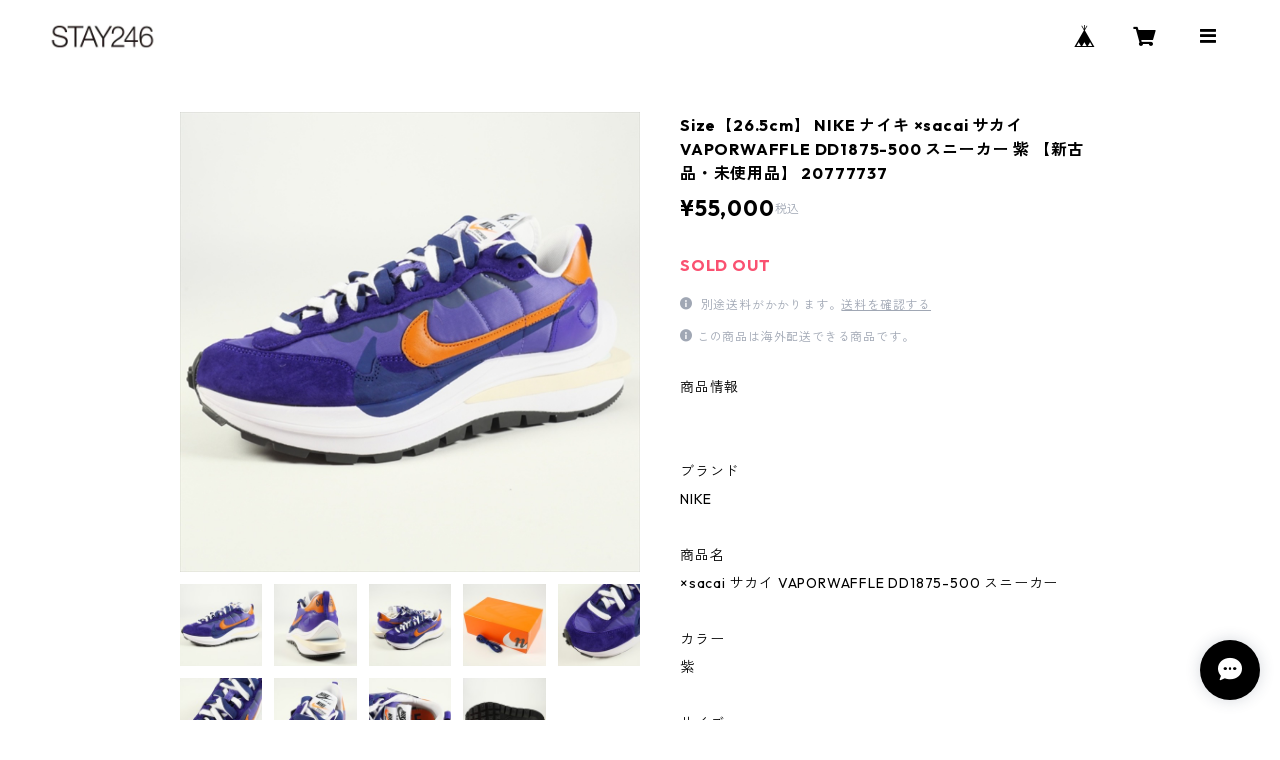

--- FILE ---
content_type: text/html; charset=UTF-8
request_url: https://www.stay246.jp/items/78782997
body_size: 99554
content:
<!doctype html><html cot="" lang="ja"><head>
<link rel="stylesheet" type="text/css" href="https://cf-baseassets.thebase.in/1c0fecc73608271455f6066e468e9b81/asset/shop/BASEshop-c04794395695aab12cc9.css"/><meta name="viewport" content="viewport-fit=cover,width=device-width,initial-scale=1,maximum-scale=1,user-scalable=no"><meta name="format-detection" content="telephone=no"><meta charset="utf-8">
<meta name="copyright" content="BASE">
<title>Size【26.5cm】 NIKE ナイキ ×sacai サカイ VAPORWAFFLE DD1875-500 スニーカー 紫 【新古品・未使用品】 20777737 | STAY246</title>
<link rel='icon' type='image/png' href='//static.thebase.in/favicon.png' />
<link rel='apple-touch-icon' sizes='180x180' href='//static.thebase.in/apple-touch-icon.png' />
<link rel='apple-touch-icon-precomposed' href='//static.thebase.in/apple-touch-icon.png' />
<link rel='canonical' href='https://www.stay246.jp/items/78782997' />
<meta name="description" content="商品情報 ブランド NIKE商品名 ×sacai サカイ VAPORWAFFLE DD1875-500 スニーカーカラー 紫サイズ 26.5cm素材 -付属品 専用のシューズBOX、紙タグ、紺色の替え紐商品管理番号 20777737商品状態 新古品・未使用品状態説明 -詳細サイズ -" />

<meta property="fb:app_id" content="350947278320210" />
<meta property="og:description" content="商品情報 ブランド NIKE商品名 ×sacai サカイ VAPORWAFFLE DD1875-500 スニーカーカラー 紫サイズ 26.5cm素材 -付属品 専用のシューズBOX、紙タグ、紺色の替え紐商品管理番号 20777737商品状態 新古品・未使用品状態説明 -詳細サイズ -" />
<meta property="og:title" content="Size【26.5cm】 NIKE ナイキ ×sacai サカイ VAPORWAFFLE DD1875-500 スニーカー 紫 【新古品・未使用品】 20777737 | STAY246 powered by BASE" />
<meta property="og:image" content="https://baseec-img-mng.akamaized.net/images/item/origin/96987b81c0e41fe8372b9fbb372fb8b9.jpg?imformat=generic&q=90&im=Resize,width=1200,type=normal" />
<meta property="og:url" content="https://www.stay246.jp/items/78782997" />
<meta property="og:site_name" content="STAY246" />
<meta property="og:type" content="product" />

<meta property="product:price:amount" content="55000" />
<meta property="product:price:currency" content="JPY" />
<meta property="product:product_link" content="https://www.stay246.jp/items/78782997" />

<meta name="twitter:card" content="summary_large_image" />
		<meta name="twitter:site" content="@BASEec" />
	<meta name="twitter:url" content="https://www.stay246.jp/items/78782997" />
<meta name="twitter:title" content="Size【26.5cm】 NIKE ナイキ ×sacai サカイ VAPORWAFFLE DD1875-500 スニーカー 紫 【新古品・未使用品】 20777737 | STAY246" />
<meta name="twitter:description" content="商品情報 ブランド NIKE商品名 ×sacai サカイ VAPORWAFFLE DD1875-500 スニーカーカラー 紫サイズ 26.5cm素材 -付属品 専用のシューズBOX、紙タグ、紺色の替え紐商品管理番号 20777737商品状態 新古品・未使用品状態説明 -詳細サイズ -" />
<meta name="twitter:image" content="https://baseec-img-mng.akamaized.net/images/item/origin/96987b81c0e41fe8372b9fbb372fb8b9.jpg?imformat=generic&q=90&im=Resize,width=1200,type=normal" />
<script type="text/javascript">
	var _gaq = _gaq || [];
	var gtag = gtag || function(){};
</script>
			<script>
window.dataLayer = window.dataLayer || [];
window.dataLayer.push({

	
						'shopTheme': "official_timeless",
		
				'shopId': "stay246-base-shop",

						'itemId': "78782997",
		
				
							'itemPrice': 55000,
			'GA4ViewItems': [
				{
					'item_id': "78782997",
					'item_name': "Size\u301026.5cm\u3011 NIKE \u30ca\u30a4\u30ad \u00d7sacai \u30b5\u30ab\u30a4 VAPORWAFFLE DD1875-500 \u30b9\u30cb\u30fc\u30ab\u30fc \u7d2b \u3010\u65b0\u53e4\u54c1\u30fb\u672a\u4f7f\u7528\u54c1\u3011 20777737",
					'price': 55000,
					'quantity': 1,
				}
			],
		
	
		});
</script>


<!-- Google Tag Manager for thebase.in-->
<noscript><iframe src="//www.googletagmanager.com/ns.html?id=GTM-K652NBTK"
height="0" width="0" style="display:none;visibility:hidden"></iframe></noscript>
<script>(function(w,d,s,l,i){w[l]=w[l]||[];w[l].push({'gtm.start':
new Date().getTime(),event:'gtm.js'});var f=d.getElementsByTagName(s)[0],
j=d.createElement(s),dl=l!='dataLayer'?'&l='+l:'';j.async=true;j.src=
'//www.googletagmanager.com/gtm.js?id='+i+dl;f.parentNode.insertBefore(j,f);
})(window,document,'script','dataLayer','GTM-K652NBTK');</script>
<!-- End Google Tag Manager -->

<script type="text/javascript">


</script>

	





	<!-- Facebook Pixel Code -->
	<script>
		!function(f,b,e,v,n,t,s){if(f.fbq)return;n=f.fbq=function(){n.callMethod?
			n.callMethod.apply(n,arguments):n.queue.push(arguments)};if(!f._fbq)f._fbq=n;
			n.push=n;n.loaded=!0;n.version='2.0';n.queue=[];t=b.createElement(e);t.async=!0;
			t.src=v;s=b.getElementsByTagName(e)[0];s.parentNode.insertBefore(t,s)}(window,
			document,'script','https://connect.facebook.net/en_US/fbevents.js');

			
		fbq('init', '1258730815466800', {}, { agent: 'plthebase' });
		fbq('trackSingle', '1258730815466800', 'PageView');

				const viewContentEventId = crypto.randomUUID();
		const viewContentEventIdObj = { eventID: viewContentEventId };
		fbq('trackSingle', '1258730815466800', 'ViewContent', {"content_ids":["78782997"],"content_name":"Size\u301026.5cm\u3011 NIKE \u30ca\u30a4\u30ad \u00d7sacai \u30b5\u30ab\u30a4 VAPORWAFFLE DD1875-500 \u30b9\u30cb\u30fc\u30ab\u30fc \u7d2b \u3010\u65b0\u53e4\u54c1\u30fb\u672a\u4f7f\u7528\u54c1\u3011 20777737","content_type":"product","contents":[{"id":"78782997","quantity":1,"item_price":55000}],"currency":"JPY","value":55000}, viewContentEventIdObj);
		data = JSON.parse('{"content_ids":["78782997"],"content_name":"Size\u301026.5cm\u3011 NIKE \u30ca\u30a4\u30ad \u00d7sacai \u30b5\u30ab\u30a4 VAPORWAFFLE DD1875-500 \u30b9\u30cb\u30fc\u30ab\u30fc \u7d2b \u3010\u65b0\u53e4\u54c1\u30fb\u672a\u4f7f\u7528\u54c1\u3011 20777737","content_type":"product","contents":[{"id":"78782997","quantity":1,"item_price":55000}],"currency":"JPY","value":55000}');
		data.event_name = 'ViewContent';
		data.event_id = viewContentEventId;
				if (data) {
			(function(data) {
				window.addEventListener('load', function() {
					$.ajax({
						type: 'POST',
						url: "https://www.stay246.jp/facebook/conversion/",
						dataType: 'json',
						data: data,
						success: function (data) {},
					})
				})
			})(data)
		}

	</script>
	<!-- End Facebook Pixel Code -->


	

	<script type="application/ld+json">
{"@context":"https:\/\/schema.org\/","@type":"Product","name":"Size【26.5cm】 NIKE ナイキ ×sacai サカイ VAPORWAFFLE DD1875-500 スニーカー 紫 【新古品・未使用品】 20777737","image":["https:\/\/baseec-img-mng.akamaized.net\/images\/item\/origin\/96987b81c0e41fe8372b9fbb372fb8b9.jpg?imformat=generic&q=90&im=Resize,width=640,height=640,aspect=fill,type=downsize;Crop,width=640,height=640,gravity=Center","https:\/\/baseec-img-mng.akamaized.net\/images\/item\/origin\/d4bcfdd57f8919127b6c897dd0c36980.jpg?imformat=generic&q=90&im=Resize,width=640,height=640,aspect=fill,type=downsize;Crop,width=640,height=640,gravity=Center","https:\/\/baseec-img-mng.akamaized.net\/images\/item\/origin\/d8920f15e1dda1b5e69e4d63e7c98322.jpg?imformat=generic&q=90&im=Resize,width=640,height=640,aspect=fill,type=downsize;Crop,width=640,height=640,gravity=Center","https:\/\/baseec-img-mng.akamaized.net\/images\/item\/origin\/9ddd7ecc3830589a84f78c664df09103.jpg?imformat=generic&q=90&im=Resize,width=640,height=640,aspect=fill,type=downsize;Crop,width=640,height=640,gravity=Center","https:\/\/baseec-img-mng.akamaized.net\/images\/item\/origin\/fba4fd55158c5f403263987f669db87a.jpg?imformat=generic&q=90&im=Resize,width=640,height=640,aspect=fill,type=downsize;Crop,width=640,height=640,gravity=Center","https:\/\/baseec-img-mng.akamaized.net\/images\/item\/origin\/03b9020da520f9827a275aa187beb91f.jpg?imformat=generic&q=90&im=Resize,width=640,height=640,aspect=fill,type=downsize;Crop,width=640,height=640,gravity=Center","https:\/\/baseec-img-mng.akamaized.net\/images\/item\/origin\/d6b9eff8e7ccaf20b33810b65ec9e912.jpg?imformat=generic&q=90&im=Resize,width=640,height=640,aspect=fill,type=downsize;Crop,width=640,height=640,gravity=Center","https:\/\/baseec-img-mng.akamaized.net\/images\/item\/origin\/e575a44b3685a5328f77b9b8029049c3.jpg?imformat=generic&q=90&im=Resize,width=640,height=640,aspect=fill,type=downsize;Crop,width=640,height=640,gravity=Center","https:\/\/baseec-img-mng.akamaized.net\/images\/item\/origin\/2c9f6f63f2ced7bef8f1f5720e06e9b7.jpg?imformat=generic&q=90&im=Resize,width=640,height=640,aspect=fill,type=downsize;Crop,width=640,height=640,gravity=Center"],"description":"商品情報\n\n\n ブランド\n NIKE\n\n商品名\n ×sacai サカイ VAPORWAFFLE DD1875-500 スニーカー\n\nカラー\n 紫\n\nサイズ\n 26.5cm\n\n素材\n -\n\n付属品\n 専用のシューズBOX、紙タグ、紺色の替え紐\n\n商品管理番号\n 20777737\n\n商品状態\n 新古品・未使用品\n\n状態説明\n -\n\n詳細サイズ\n -","offers":{"@type":"Offer","url":"","availability":"https:\/\/schema.org\/SoldOut","priceCurrency":"JPY","price":"55000"}}</script>
<style>/*!
 * ress.css • v3.0.0
 * MIT License
 * github.com/filipelinhares/ress
 */html{box-sizing:border-box;-webkit-text-size-adjust:100%;-moz-tab-size:4;-o-tab-size:4;tab-size:4;word-break:normal}*,:after,:before{background-repeat:no-repeat;box-sizing:inherit}:after,:before{text-decoration:inherit;vertical-align:inherit}*{margin:0;padding:0}hr{height:0;overflow:visible}details,main{display:block}summary{display:list-item}small{font-size:80%}[hidden]{display:none}abbr[title]{border-bottom:none;text-decoration:underline;-webkit-text-decoration:underline dotted;text-decoration:underline dotted}a{background-color:transparent}a:active,a:hover{outline-width:0}code,kbd,pre,samp{font-family:monospace,monospace}pre{font-size:1em}b,strong{font-weight:bolder}sub,sup{font-size:75%;line-height:0;position:relative;vertical-align:baseline}sub{bottom:-.25em}sup{top:-.5em}input{border-radius:0}[disabled]{cursor:default}[type=number]::-webkit-inner-spin-button,[type=number]::-webkit-outer-spin-button{height:auto}[type=search]{-webkit-appearance:textfield;outline-offset:-2px}[type=search]::-webkit-search-decoration{-webkit-appearance:none}textarea{overflow:auto;resize:vertical}button,input,optgroup,select,textarea{font:inherit}optgroup{font-weight:700}button{overflow:visible}button,select{text-transform:none}[role=button],[type=button],[type=reset],[type=submit],button{color:inherit;cursor:pointer}[type=button]::-moz-focus-inner,[type=reset]::-moz-focus-inner,[type=submit]::-moz-focus-inner,button::-moz-focus-inner{border-style:none;padding:0}[type=button]::-moz-focus-inner,[type=reset]::-moz-focus-inner,[type=submit]::-moz-focus-inner,button:-moz-focusring{outline:1px dotted ButtonText}[type=reset],[type=submit],button,html [type=button]{-webkit-appearance:button}button,input,select,textarea{background-color:transparent;border-style:none}select{-moz-appearance:none;-webkit-appearance:none}select::-ms-expand{display:none}select::-ms-value{color:currentColor}legend{border:0;color:inherit;display:table;max-width:100%;white-space:normal}::-webkit-file-upload-button{-webkit-appearance:button;color:inherit;font:inherit}img{border-style:none}progress{vertical-align:baseline}@media screen{[hidden~=screen]{display:inherit}[hidden~=screen]:not(:active):not(:focus):not(:target){position:absolute!important;clip:rect(0 0 0 0)!important}}[aria-busy=true]{cursor:progress}[aria-controls]{cursor:pointer}[aria-disabled]{cursor:default}#body,body{-webkit-font-smoothing:antialiased;-webkit-font-feature-settings:"palt" 1;font-feature-settings:"palt" 1;letter-spacing:.05em;line-height:2;overflow-wrap:break-word}.layout-headerTopDrawer--right{display:none}.cot-BASEMenu{display:-webkit-flex;display:flex}.cot-shopLogoImageWrapper{display:contents}.cot-shopLogoText{font-size:40px;font-weight:700;word-break:break-all}.layout-notAvailableShop{display:none}body[data-current-route=category] .layout-notAvailableShop,body[data-current-route=index] .layout-notAvailableShop,body[data-current-route=list] .layout-notAvailableShop,body[data-current-route=search] .layout-notAvailableShop{background-color:#fff;color:#000;display:block;font-size:16px;padding:56px 0;text-align:center}body[data-main-background-type=image][data-aside-background-type=undefined]{--header-top-drawer-background-color:#fff}body[data-main-background-type=image][data-aside-background-type=undefined] .cot-BASEMenu-iconButton,body[data-main-background-type=image][data-aside-background-type=undefined] .cot-spHeaderLogoText,body[data-main-background-type=image][data-aside-background-type=undefined] .layout-headerTopCart,body[data-main-background-type=image][data-aside-background-type=undefined] .layout-headerTopDrawer,body[data-main-background-type=image][data-aside-background-type=undefined] .layout-headerTopSearch{color:#252525}body[data-main-background-type=color][data-aside-background-type=undefined]{--header-top-drawer-background-color:none}body[data-main-background-type=color][data-aside-background-type=undefined][data-main-background-text-color="#fff"] .cot-BASEMenu-iconButton,body[data-main-background-type=color][data-aside-background-type=undefined][data-main-background-text-color="#fff"] .cot-spHeaderLogoText,body[data-main-background-type=color][data-aside-background-type=undefined][data-main-background-text-color="#fff"] .layout-headerTopCart,body[data-main-background-type=color][data-aside-background-type=undefined][data-main-background-text-color="#fff"] .layout-headerTopDrawer,body[data-main-background-type=color][data-aside-background-type=undefined][data-main-background-text-color="#fff"] .layout-headerTopSearch{color:#fff}body[data-main-background-type=color][data-aside-background-type=undefined][data-main-background-text-color="#000"] .cot-BASEMenu-iconButton,body[data-main-background-type=color][data-aside-background-type=undefined][data-main-background-text-color="#000"] .cot-spHeaderLogoText,body[data-main-background-type=color][data-aside-background-type=undefined][data-main-background-text-color="#000"] .layout-headerTopCart,body[data-main-background-type=color][data-aside-background-type=undefined][data-main-background-text-color="#000"] .layout-headerTopDrawer,body[data-main-background-type=color][data-aside-background-type=undefined][data-main-background-text-color="#000"] .layout-headerTopSearch{color:#000}.cot-BASEMenu-iconButton,.cot-spHeaderLogoText,.layout-headerTopCart,.layout-headerTopDrawer,.layout-headerTopSearch{color:var(--background-text-color)}.cot-BASEMenu-iconButton,.layout-headerTopCart,.layout-headerTopDrawer,.layout-headerTopSearch{background-color:var(--header-top-drawer-background-color)}@media (min-width:768px){.cot-BASEMenu-iconButton+.cot-BASEMenu-iconButton{margin-left:12px}body[data-main-background-type=image] .layout-headerTopDrawer{height:56px;margin-left:12px;width:56px}.layout-headerMobile{display:none}.layout-headerDesktop{-webkit-align-items:center;align-items:center;display:-webkit-flex;display:flex;-webkit-justify-content:space-between;justify-content:space-between;z-index:5000000}.layout-headerTopShopName{display:none}.layout-headerTopBlock-baseMenu{margin-left:auto;position:relative}.msg_messenger{z-index:6000000!important}.layout-footerContainer{margin-top:32px;padding:16px 0;width:100%}.layout-footerBlock{-webkit-justify-content:space-between;justify-content:space-between}.layout-footerBlock,.layout-footerNav{-webkit-align-items:center;align-items:center;display:-webkit-flex;display:flex}.layout-footerNav{-webkit-justify-content:center;justify-content:center}.layout-footerNav li{font-size:12px;list-style:none;margin:16px}.layout-footerNav a{color:var(--text-color);text-decoration:none}.layout-footerNav a:hover{opacity:.6}.layout-pinnedBlog{margin-bottom:32px}body[data-main-background-repeat=true]{background-repeat:repeat}body[data-main-background-repeat=true]:before{content:none}body[data-main-background-repeat=false]{background-attachment:fixed;background-position-x:100%;background-position-y:center;background-repeat:no-repeat;background-size:cover}body[data-main-background-repeat=false]:before{content:none}}@media (max-width:767px){body[data-current-route=item] #x_startMessenger{display:none!important}body[data-main-background-repeat=true]{background-repeat:repeat;background-size:60%}body[data-main-background-repeat=true]:before{content:none}body[data-aside-background-type=image] .layout-headerMobile,body[data-main-background-type=image][data-aside-background-type=undefined] .layout-headerMobile{overflow:hidden}body[data-aside-background-type=image] .layout-headerMobile:after,body[data-main-background-type=image][data-aside-background-type=undefined] .layout-headerMobile:after{background-image:var(--bg-image,none);content:"";height:100vh;left:0;opacity:0;position:absolute;top:0;transition:opacity 175ms ease-in-out;width:100vw;z-index:-1}body[data-is-scrolling=false][data-aside-background-type=image] .layout-headerMobile:after,body[data-is-scrolling=false][data-main-background-type=image][data-aside-background-type=undefined] .layout-headerMobile:after{opacity:0}body[data-is-scrolling=true][data-aside-background-type=image] .layout-headerMobile:after,body[data-is-scrolling=true][data-main-background-type=image][data-aside-background-type=undefined] .layout-headerMobile:after{opacity:1}body[data-aside-background-type=image][data-aside-background-repeat=false] .layout-headerMobile:after,body[data-main-background-type=image][data-main-background-repeat=false][data-aside-background-type=undefined] .layout-headerMobile:after{background-position:top;background-position-x:100%;background-position-y:center;background-repeat:no-repeat;background-size:cover}body[data-aside-background-type=image][data-aside-background-repeat=true] .layout-headerMobile:after,body[data-main-background-type=image][data-main-background-repeat=true][data-aside-background-type=undefined] .layout-headerMobile:after{background-repeat:repeat;background-size:60%}body[data-main-background-repeat=false]{background:none}body[data-main-background-repeat=false]:before{background-position:top;background-size:cover;content:"";display:block;height:100vh;left:0;position:fixed;top:0;-webkit-transform:translateZ(0);width:100vw;z-index:-1}.cot-BASEMenu-iconButton,.layout-headerTopCart,.layout-headerTopDrawer,.layout-headerTopSearch{height:36px;width:36px}.layout-headerTopDrawer-left{margin-left:12px}.layout-headerDesktop{display:none}.layout-headerMobile{background-color:hsla(0,0%,100%,0);display:-ms-grid;display:grid;left:0;position:-webkit-sticky;position:sticky;right:0;top:0;z-index:5000000;-ms-grid-columns:48px 48px 1fr 48px 48px;-webkit-align-content:center;align-content:center;-webkit-align-items:center;align-items:center;grid-template-columns:48px 48px 1fr 48px 48px;height:48px}.layout-headerMobile .layout-shopLogo-mobile{display:none}.msg_messenger{z-index:6000000!important}.layout-headerTopDrawer{-ms-grid-column:1;-ms-grid-column-span:1;grid-column:1/2}.layout-headerTopDrawer,.layout-headerTopShopName{-webkit-align-items:center;align-items:center;display:-webkit-flex;display:flex;-webkit-justify-content:center;justify-content:center}.layout-headerTopShopName{-ms-grid-column:3;-ms-grid-column-span:1;font-size:14px;font-weight:700;grid-column:3/4;letter-spacing:1.5px;text-align:center}.layout-headerTopShopName .cot-spHeaderLogoText{display:-webkit-box;-webkit-box-orient:vertical;-webkit-line-clamp:1;line-height:1.2;overflow:hidden;word-break:break-all}.layout-headerTopShopName .cot-spHeaderLogoImageWrapper{box-sizing:border-box;display:block;height:48px;padding:8px}.layout-headerTopShopName .cot-spHeaderLogoImage{height:100%;-o-object-fit:contain;object-fit:contain;width:100%}.layout-headerTopSearch{-ms-grid-column:4;-ms-grid-column-span:1;border:none;grid-column:4/5;outline:none}.layout-headerTopCart,.layout-headerTopSearch{-webkit-align-items:center;align-items:center;display:-webkit-flex;display:flex;-webkit-justify-content:center;justify-content:center}.layout-headerTopCart{-ms-grid-column:5;-ms-grid-column-span:1;grid-column:5/6;text-align:center;text-decoration:none}.layout-headerTopIcon{font-size:18px}.layout-footerContainer{margin-top:32px;padding:24px 0;width:100%}.layout-footerBlock{-webkit-align-items:center;align-items:center;display:-webkit-flex;display:flex;-webkit-justify-content:space-between;justify-content:space-between}.layout-footerNav{display:none}.layout-pinnedBlog{margin-bottom:24px}}.layout-headerTopBlock{-webkit-align-items:flex-start;align-items:flex-start;display:-webkit-flex;display:flex;padding:8px}.layout-headerTopBlockItem{margin:0 8px 0 0}.layout-iconBtn{background:none;border:1px solid #c2c8d2;border-radius:8px;cursor:pointer;display:inline-block;height:44px;outline:none;width:44px}.layout-iconBtn__icon{font-family:bbqicon,Helvetica,Hiragino Kaku Gothic ProN,"\30D2\30E9\30AE\30CE\89D2\30B4 Pro W3",Hiragino Sans,Meiryo,Arial,sans-serif;speak:none;color:#384359;display:block;font-size:20px;font-variant:normal;line-height:1;text-transform:none}.layout-select{background-color:#fff;border:1px solid #c2c8d2;border-radius:8px;box-sizing:border-box;display:inline-block;position:relative;width:100%;z-index:0}.layout-select.is_disabled,.layout-select.is_disabled+.layout-select__icon{color:#c2c8d2}.layout-select.is_error{background:#fcdcdc;border-color:#f87e7e;color:#f87e7e}.layout-select.is_error+.layout-select__icon{color:#f87e7e}.layout-select__trigger{-webkit-appearance:none;appearance:none;background:none;border:none;box-sizing:border-box;cursor:pointer;font-size:1.4rem;height:44px;outline:none;padding:0 40px 0 12px;position:relative;z-index:1}.layout-select__trigger:disabled{color:#c2c8d2;cursor:not-allowed}.layout-select__icon{font-size:1.4rem;height:44px;line-height:44px!important;position:absolute;right:0;text-align:center;top:0;width:44px;z-index:-1}.layout-pinnedBlog{color:var(--text-color);font-size:14px}.layout-pinnedBlogAnchor{color:var(--text-color);text-decoration:none}.layout-pinnedBlogAnchor:hover{color:var(--text-color)}.layout-pinnedBlogIcon{margin-right:8px}.layout-credit,.layout-powered{color:var(--text-color);font-size:12px;margin-bottom:8px;text-align:center}.layout-powered{--text-color:#a0a7b4}.layout-powered>a{text-decoration:none}.layout-powered>a,.layout-powered>a:hover{color:var(--text-color)}.layout-poweredIcon{height:auto;width:44px}.cot-breadcrumbs .breadcrumb{display:-webkit-flex;display:flex;-webkit-flex-wrap:nowrap;flex-wrap:nowrap;line-height:20px;list-style:none}.cot-breadcrumbs .breadcrumbLI{color:var(--text-color);display:-webkit-flex;display:flex;font-size:14px;margin-right:8px}.cot-breadcrumbs .breadcrumbLI:not(:last-child):after{content:">";margin-left:4px}.cot-breadcrumbs .breadcrumbLI a{color:var(--text-color);display:-webkit-box;text-decoration:none;-webkit-box-orient:vertical;-webkit-line-clamp:1;height:20px;overflow:hidden;word-break:break-all}.cot-breadcrumbs .breadcrumbLI a:hover{color:var(--text-color);opacity:.5}.cot-breadcrumbs .breadcrumbLI .breadcrumbCurrent{color:var(--text-color);display:-webkit-box;text-decoration:none;-webkit-box-orient:vertical;-webkit-line-clamp:1;font-weight:700;height:20px;line-height:20px;overflow:hidden;word-break:break-all}[data-aside-background-type=image] .layout-drawer{--border:1px solid rgba(37,37,37,.2)}[data-aside-background-type=image] .layout-drawerContent{background-color:#fff;color:#252525}[data-aside-background-type=image] .layout-drawerContent .cot-navigation-categoryLink,[data-aside-background-type=image] .layout-drawerContent .cot-navigation-categoryLink:before,[data-aside-background-type=image] .layout-drawerContent .cot-navigation-categoryTitle,[data-aside-background-type=image] .layout-drawerContent .cot-navigation-itemLink,[data-aside-background-type=image] .layout-drawerContent .cot-navigation-membershipLink,[data-aside-background-type=image] .layout-drawerContent .cot-navigation-membershipTitle,[data-aside-background-type=image] .layout-drawerContent .cot-searchBox-button,[data-aside-background-type=image] .layout-drawerContent .layout-drawerLink{color:#252525}[data-aside-background-type=image] .layout-drawerContent .cot-searchBox-input{border:1px solid #252525;color:#252525}[data-aside-background-type=image] .layout-drawerContent .cot-searchBox-input::-webkit-input-placeholder,[data-aside-background-type=image] .layout-drawerContent .cot-searchBox-input::-webkit-input-placeholder-shown{color:rgba(37,37,37,.7)}[data-aside-background-type=image] .layout-drawerContent .cot-searchBox-input:-ms-input-placeholder,[data-aside-background-type=image] .layout-drawerContent .cot-searchBox-input:-ms-input-placeholder-shown{color:rgba(37,37,37,.7)}[data-aside-background-type=image] .layout-drawerContent .cot-searchBox-input::-ms-input-placeholder,[data-aside-background-type=image] .layout-drawerContent .cot-searchBox-input::-ms-input-placeholder-shown{color:rgba(37,37,37,.7)}[data-aside-background-type=image] .layout-drawerContent .cot-searchBox-input::placeholder,[data-aside-background-type=image] .layout-drawerContent .cot-searchBox-input::placeholder-shown{color:rgba(37,37,37,.7)}[data-aside-background-type=image] .layout-drawerContent .cot-i18nSelect>div>.currency,[data-aside-background-type=image] .layout-drawerContent .cot-i18nSelect>div>.lang{background:none;border:1px solid #252525}[data-aside-background-type=image] .layout-drawerContent .cot-i18nSelect>div>.currency .x_i18nSelectBox,[data-aside-background-type=image] .layout-drawerContent .cot-i18nSelect>div>.currency:before,[data-aside-background-type=image] .layout-drawerContent .cot-i18nSelect>div>.lang .x_i18nSelectBox,[data-aside-background-type=image] .layout-drawerContent .cot-i18nSelect>div>.lang:before{color:#252525}[data-aside-background-type=color] .layout-drawer{--border:1px solid rgba(var(--complementary-color-rgb),0.2)}[data-aside-background-type=color] .layout-drawerContent{background-color:#fff;color:var(--complementary-color)}[data-aside-background-type=color] .layout-drawerContent .cot-navigation-categoryLink,[data-aside-background-type=color] .layout-drawerContent .cot-navigation-categoryLink:before,[data-aside-background-type=color] .layout-drawerContent .cot-navigation-categoryTitle,[data-aside-background-type=color] .layout-drawerContent .cot-navigation-itemLink,[data-aside-background-type=color] .layout-drawerContent .cot-navigation-membershipLink,[data-aside-background-type=color] .layout-drawerContent .cot-navigation-membershipTitle,[data-aside-background-type=color] .layout-drawerContent .cot-searchBox-button,[data-aside-background-type=color] .layout-drawerContent .layout-drawerLink{color:var(--complementary-color)}[data-aside-background-type=color] .layout-drawerContent .cot-searchBox-input{border:1px solid var(--complementary-color);color:var(--complementary-color)}[data-aside-background-type=color] .layout-drawerContent .cot-searchBox-input::-webkit-input-placeholder,[data-aside-background-type=color] .layout-drawerContent .cot-searchBox-input::-webkit-input-placeholder-shown{color:rgba(var(--complementary-color-rgb),.7)}[data-aside-background-type=color] .layout-drawerContent .cot-searchBox-input:-ms-input-placeholder,[data-aside-background-type=color] .layout-drawerContent .cot-searchBox-input:-ms-input-placeholder-shown{color:rgba(var(--complementary-color-rgb),.7)}[data-aside-background-type=color] .layout-drawerContent .cot-searchBox-input::-ms-input-placeholder,[data-aside-background-type=color] .layout-drawerContent .cot-searchBox-input::-ms-input-placeholder-shown{color:rgba(var(--complementary-color-rgb),.7)}[data-aside-background-type=color] .layout-drawerContent .cot-searchBox-input::placeholder,[data-aside-background-type=color] .layout-drawerContent .cot-searchBox-input::placeholder-shown{color:rgba(var(--complementary-color-rgb),.7)}[data-aside-background-type=color] .layout-drawerContent .cot-i18nSelect>div>.currency,[data-aside-background-type=color] .layout-drawerContent .cot-i18nSelect>div>.lang{background:none;border:1px solid var(--complementary-color)}[data-aside-background-type=color] .layout-drawerContent .cot-i18nSelect>div>.currency .x_i18nSelectBox,[data-aside-background-type=color] .layout-drawerContent .cot-i18nSelect>div>.currency:before,[data-aside-background-type=color] .layout-drawerContent .cot-i18nSelect>div>.lang .x_i18nSelectBox,[data-aside-background-type=color] .layout-drawerContent .cot-i18nSelect>div>.lang:before{color:var(--complementary-color)}[data-aside-background-type=undefined][data-main-background-type=image] .layout-drawer{--border:1px solid rgba(37,37,37,.2)}[data-aside-background-type=undefined][data-main-background-type=image] .layout-drawerContent{background-color:#fff;color:#252525}[data-aside-background-type=undefined][data-main-background-type=image] .layout-drawerContent .cot-navigation-categoryLink,[data-aside-background-type=undefined][data-main-background-type=image] .layout-drawerContent .cot-navigation-categoryLink:before,[data-aside-background-type=undefined][data-main-background-type=image] .layout-drawerContent .cot-navigation-categoryTitle,[data-aside-background-type=undefined][data-main-background-type=image] .layout-drawerContent .cot-navigation-itemLink,[data-aside-background-type=undefined][data-main-background-type=image] .layout-drawerContent .cot-navigation-membershipLink,[data-aside-background-type=undefined][data-main-background-type=image] .layout-drawerContent .cot-navigation-membershipTitle,[data-aside-background-type=undefined][data-main-background-type=image] .layout-drawerContent .cot-searchBox-button,[data-aside-background-type=undefined][data-main-background-type=image] .layout-drawerContent .layout-drawerLink{color:#252525}[data-aside-background-type=undefined][data-main-background-type=image] .layout-drawerContent .cot-searchBox-input{border:1px solid #252525;color:#252525}[data-aside-background-type=undefined][data-main-background-type=image] .layout-drawerContent .cot-searchBox-input::-webkit-input-placeholder,[data-aside-background-type=undefined][data-main-background-type=image] .layout-drawerContent .cot-searchBox-input::-webkit-input-placeholder-shown{color:rgba(37,37,37,.7)}[data-aside-background-type=undefined][data-main-background-type=image] .layout-drawerContent .cot-searchBox-input:-ms-input-placeholder,[data-aside-background-type=undefined][data-main-background-type=image] .layout-drawerContent .cot-searchBox-input:-ms-input-placeholder-shown{color:rgba(37,37,37,.7)}[data-aside-background-type=undefined][data-main-background-type=image] .layout-drawerContent .cot-searchBox-input::-ms-input-placeholder,[data-aside-background-type=undefined][data-main-background-type=image] .layout-drawerContent .cot-searchBox-input::-ms-input-placeholder-shown{color:rgba(37,37,37,.7)}[data-aside-background-type=undefined][data-main-background-type=image] .layout-drawerContent .cot-searchBox-input::placeholder,[data-aside-background-type=undefined][data-main-background-type=image] .layout-drawerContent .cot-searchBox-input::placeholder-shown{color:rgba(37,37,37,.7)}[data-aside-background-type=undefined][data-main-background-type=image] .layout-drawerContent .cot-i18nSelect>div>.currency,[data-aside-background-type=undefined][data-main-background-type=image] .layout-drawerContent .cot-i18nSelect>div>.lang{background:none;border:1px solid #252525}[data-aside-background-type=undefined][data-main-background-type=image] .layout-drawerContent .cot-i18nSelect>div>.currency .x_i18nSelectBox,[data-aside-background-type=undefined][data-main-background-type=image] .layout-drawerContent .cot-i18nSelect>div>.currency:before,[data-aside-background-type=undefined][data-main-background-type=image] .layout-drawerContent .cot-i18nSelect>div>.lang .x_i18nSelectBox,[data-aside-background-type=undefined][data-main-background-type=image] .layout-drawerContent .cot-i18nSelect>div>.lang:before{color:#252525}[data-aside-background-type=undefined][data-main-background-type=color] .layout-drawer{--border:1px solid rgba(var(--complementary-color-rgb),0.2)}[data-aside-background-type=undefined][data-main-background-type=color] .layout-drawerContent{background-color:#fff;color:var(--complementary-color)}[data-aside-background-type=undefined][data-main-background-type=color] .layout-drawerContent .cot-navigation-categoryLink,[data-aside-background-type=undefined][data-main-background-type=color] .layout-drawerContent .cot-navigation-categoryLink:before,[data-aside-background-type=undefined][data-main-background-type=color] .layout-drawerContent .cot-navigation-categoryTitle,[data-aside-background-type=undefined][data-main-background-type=color] .layout-drawerContent .cot-navigation-itemLink,[data-aside-background-type=undefined][data-main-background-type=color] .layout-drawerContent .cot-navigation-membershipLink,[data-aside-background-type=undefined][data-main-background-type=color] .layout-drawerContent .cot-navigation-membershipTitle,[data-aside-background-type=undefined][data-main-background-type=color] .layout-drawerContent .cot-searchBox-button,[data-aside-background-type=undefined][data-main-background-type=color] .layout-drawerContent .layout-drawerLink{color:var(--complementary-color)}[data-aside-background-type=undefined][data-main-background-type=color] .layout-drawerContent .cot-searchBox-input{border:1px solid var(--complementary-color);color:var(--complementary-color)}[data-aside-background-type=undefined][data-main-background-type=color] .layout-drawerContent .cot-searchBox-input::-webkit-input-placeholder,[data-aside-background-type=undefined][data-main-background-type=color] .layout-drawerContent .cot-searchBox-input::-webkit-input-placeholder-shown{color:rgba(var(--complementary-color-rgb),.7)}[data-aside-background-type=undefined][data-main-background-type=color] .layout-drawerContent .cot-searchBox-input:-ms-input-placeholder,[data-aside-background-type=undefined][data-main-background-type=color] .layout-drawerContent .cot-searchBox-input:-ms-input-placeholder-shown{color:rgba(var(--complementary-color-rgb),.7)}[data-aside-background-type=undefined][data-main-background-type=color] .layout-drawerContent .cot-searchBox-input::-ms-input-placeholder,[data-aside-background-type=undefined][data-main-background-type=color] .layout-drawerContent .cot-searchBox-input::-ms-input-placeholder-shown{color:rgba(var(--complementary-color-rgb),.7)}[data-aside-background-type=undefined][data-main-background-type=color] .layout-drawerContent .cot-searchBox-input::placeholder,[data-aside-background-type=undefined][data-main-background-type=color] .layout-drawerContent .cot-searchBox-input::placeholder-shown{color:rgba(var(--complementary-color-rgb),.7)}[data-aside-background-type=undefined][data-main-background-type=color] .layout-drawerContent .cot-i18nSelect>div>.currency,[data-aside-background-type=undefined][data-main-background-type=color] .layout-drawerContent .cot-i18nSelect>div>.lang{background:none;border:1px solid var(--complementary-color)}[data-aside-background-type=undefined][data-main-background-type=color] .layout-drawerContent .cot-i18nSelect>div>.currency .x_i18nSelectBox,[data-aside-background-type=undefined][data-main-background-type=color] .layout-drawerContent .cot-i18nSelect>div>.currency:before,[data-aside-background-type=undefined][data-main-background-type=color] .layout-drawerContent .cot-i18nSelect>div>.lang .x_i18nSelectBox,[data-aside-background-type=undefined][data-main-background-type=color] .layout-drawerContent .cot-i18nSelect>div>.lang:before{color:var(--complementary-color)}.cot-i18nSelect>div>.currency,.cot-i18nSelect>div>.lang{background-color:#fff}@media (min-width:768px){.layout-headerTopDrawer-right{cursor:pointer;display:none}.layout-drawer{display:none}}@media (max-width:767px){.layout-headerTopDrawer-right{display:none}.layout-drawer,.layout-searchModal{--gray:#a0a7b4;--border:1px solid #f0f1f4}.layout-drawer .cot-searchBox-input,.layout-searchModal .cot-searchBox-input{border-radius:6px;font-size:var(--font-size);height:52px;width:100%}.layout-drawer .cot-searchBox-input:-ms-input-placeholder,.layout-searchModal .cot-searchBox-input:-ms-input-placeholder{color:var(--gray)}.layout-drawer .cot-searchBox-input:placeholder-shown,.layout-searchModal .cot-searchBox-input:placeholder-shown{color:var(--gray)}.layout-drawer .cot-searchBox-button,.layout-searchModal .cot-searchBox-button{font-size:var(--font-size);height:52px;right:0;top:0;width:48px}.layout-drawer{--font-size:max(16px,min(4vw,18px));background-color:rgba(0,0,0,.5);bottom:0;left:0;opacity:0;position:fixed;right:0;top:0;-webkit-transform:translate3d(-100%,0,0);transform:translate3d(-100%,0,0);transition:opacity 1s,z-index 1s,-webkit-transform .3s;transition:transform .3s,opacity 1s,z-index 1s;transition:transform .3s,opacity 1s,z-index 1s,-webkit-transform .3s;width:100%;z-index:7000000}.layout-drawer[aria-hidden=false]{opacity:1;-webkit-transform:translateZ(0);transform:translateZ(0);transition:opacity .3s,-webkit-transform .3s;transition:transform .3s,opacity .3s;transition:transform .3s,opacity .3s,-webkit-transform .3s}.layout-drawerContent{background:#fff;bottom:0;left:0;-webkit-overflow-scrolling:touch;overflow-y:scroll;padding:0 20px 144px;position:absolute;right:56px;top:0}.layout-drawerContent .cot-shopLogo{padding:24px 0}.layout-drawerContent .cot-shopLogoText{font-size:20px;letter-spacing:2px;line-height:1.3;text-align:center}.layout-drawerContent .cot-shopLogoImage{max-height:80px;min-height:32px;-o-object-fit:contain;object-fit:contain;width:100%}.layout-drawerContent .cot-searchBox{padding:16px 0}.layout-drawerContent .cot-searchBox-button{top:16px}.layout-drawerCloseIcon{color:#fff;font-size:20px;left:18px;position:absolute;top:18px}.layout-drawerClose{bottom:0;position:absolute;right:0;text-align:center;top:0;width:56px}.cot-navigation,.cot-navigation-categoryList,.cot-navigation-membershipLinks{list-style:none;word-break:break-all}.cot-navigation-categoryListItem,.cot-navigation-item,.cot-navigation-membershipLinkItem{border-top:var(--border)}.cot-navigation-categoryListItem[aria-hidden=true],.cot-navigation-item[aria-hidden=true],.cot-navigation-membershipLinkItem[aria-hidden=true]{border-top:none}.cot-navigation-categoryLink,.cot-navigation-itemLink,.cot-navigation-membershipLink{color:#000;text-decoration:none}.cot-navigation-categoryTitle,.cot-navigation-itemLink,.cot-navigation-membershipTitle{display:block;font-size:var(--font-size);font-weight:700;letter-spacing:0;padding:14px 0;text-decoration:none}[aria-expanded=false] .cot-navigation-categoryList{display:none}.cot-navigation-categoryLink{padding:12px 0}.cot-navigation-categoryListItem[data-category-type=large],.cot-navigation-membershipLinkItem{font-size:14px;font-weight:400;line-height:1.6}.cot-navigation-categoryListItem[data-category-type=medium]{font-size:14px;font-weight:400;line-height:1.6;margin-left:8px;padding-left:8px}.cot-navigation-categoryListItem[data-category-type=small]{font-size:12px;font-weight:400;line-height:1.6;margin-left:16px;padding-left:8px}.cot-navigation-categoryListItem[data-category-type=small]:not(:last-child):not(:first-child){border:none}.cot-navigation-categoryListItem[data-category-type=small]:last-child{border-top:none}.cot-navigation-categoryListItem[data-category-type=large][aria-expanded] .cot-navigation-categoryLink:before,.cot-navigation-categoryListItem[data-category-type=medium][aria-expanded] .cot-navigation-categoryLink:before{font-family:shopicon;position:relative;speak:none;display:block;font-size:14px;font-variant:normal;left:calc(100% + 28px);pointer-events:none;position:absolute;text-transform:none;top:calc(50% - 11px)}.cot-navigation-categoryListItem[data-category-type=large][aria-expanded=false]>.cot-navigation-categoryLink:before,.cot-navigation-categoryListItem[data-category-type=medium][aria-expanded=false]>.cot-navigation-categoryLink:before{content:"\e905"}.cot-navigation-categoryListItem[data-category-type=large][aria-expanded=true]>.cot-navigation-categoryLink:before,.cot-navigation-categoryListItem[data-category-type=medium][aria-expanded=true]>.cot-navigation-categoryLink:before{content:"\e908"}.cot-navigation-categoryLink{display:inline-block;position:relative;width:calc(100% - 54px)}.cot-navigation-membershipLink{display:-webkit-box;margin:12px 0;overflow:hidden;-webkit-box-orient:vertical;-webkit-line-clamp:2}.layout-drawerLinks{list-style:none;padding:16px 0}.layout-drawerLink{color:#252525;display:inline-block;font-size:12px;margin-bottom:16px;text-decoration:none}.layout-searchModalContent{--font-size:max(14px,min(3.5vw,16px));padding:40px 16px}.layout-searchModalContent .layout-searchModalContentBox{margin-bottom:40px}.layout-searchModalContent .layout-searchModalContentTitle{font-size:var(--font-size);margin-bottom:20px;text-align:center}.layout-searchModalContent .searchInfo{margin-bottom:16px}.layout-searchModalContent .breadcrumb{display:-webkit-flex;display:flex;-webkit-flex-wrap:wrap;flex-wrap:wrap;list-style:none}.layout-searchModalContent .breadcrumbLI{color:var(--text-color);font-size:var(--font-size);margin-right:8px}.layout-searchModalContent .breadcrumbLI a{color:var(--text-color);text-decoration:none}.layout-searchModalContent .breadcrumbLI a:hover{color:var(--text-color);opacity:.5}.layout-searchModalContent .breadcrumbLI a:after{content:">";margin-left:4px}}.cot-informationBanner{background-color:var(--information-banner-backgroundColor);display:-webkit-flex;display:flex;-webkit-justify-content:space-between;justify-content:space-between;min-height:24px;padding:8px}.cot-informationBanner[aria-hidden=true]{display:none}.cot-informationBanner .cot-informationBannerClose{font-size:10px;margin-right:8px;opacity:.5;padding:0 5px}.cot-informationBanner .cot-informationBannerClose[data-color-mode=light]{color:#fff}.cot-informationBanner .cot-informationBannerClose[data-color-mode=dark]{color:#434343}.cot-informationBanner .cot-informationBannerContainer{-webkit-align-items:center;align-items:center;display:-webkit-flex;display:flex;font-size:14px;font-weight:400;-webkit-justify-content:center;justify-content:center}.cot-informationBanner .cot-informationBannerArrow{color:var(--information-banner-textColor);font-size:20px;line-height:normal;margin-left:8px;padding:0;visibility:hidden}.cot-informationBanner .cot-informationBannerArrow[aria-hidden=false]{visibility:visible}.cot-informationBanner .cot-informationBannerIcon{color:var(--information-banner-iconColor);line-height:normal;margin-right:8px;min-width:27px;text-align:center}.cot-informationBanner .cot-informationBannerText{color:var(--information-banner-textColor);line-height:130%;overflow-wrap:break-word;text-align:center;word-break:break-all}.cot-informationBanner .cot-informationBannerText[data-hidden-icon=false]{text-align:left}@media (min-width:768px){.cot-informationBanner{padding:8px 16px}}a.cot-informationBanner{color:inherit;text-decoration:none}.cot-informationBannerIcon .cot-icon[data-type=cross]:before{content:"\e902"}.cot-informationBannerIcon .cot-icon[data-type=angle_right_infobanner]:before{content:"\e93b"}.cot-informationBannerIcon .cot-icon[data-type=megaphone]:before{content:"\e936"}.cot-informationBannerIcon .cot-icon[data-type=shipping]:before{content:"\e91d"}.cot-informationBannerIcon .cot-icon[data-type=bell]:before{content:"\e934"}.cot-informationBannerIcon .cot-icon[data-type=calendar]:before{content:"\e909"}.cot-informationBannerIcon .cot-icon[data-type=app-giftKit]:before{content:"\e933"}.cot-informationBannerIcon .cot-icon[data-type=crown]:before{content:"\e932"}.cot-informationBannerIcon .cot-icon[data-type=cart]:before{content:"\e900"}.cot-informationBannerIcon .cot-icon[data-type=shopbag]:before{content:"\e931"}.cot-informationBannerIcon .cot-icon[data-type=new]:before{content:"\e93a"}.cot-informationBannerIcon .cot-icon[data-type=sale]:before{content:"\e939"}.cot-informationBannerIcon .cot-icon[data-type=free]:before{content:"\e937"}.cot-informationBannerIcon .cot-icon[data-type=shop]:before{content:"\e930"}.cot-informationBannerIcon .cot-icon[data-type=app-coupon]:before{content:"\e92f"}.cot-informationBannerIcon .cot-icon[data-type=app-deliveryDate]:before{content:"\e92e"}.cot-informationBannerIcon .cot-icon[data-type=payment]:before{content:"\e918"}.cot-informationBannerIcon .cot-icon[data-type=app-lottery]:before{content:"\e92d"}.cot-informationBannerIcon .cot-icon[data-type=checkbox]:before{content:"\e92a"}.cot-informationBannerIcon .cot-icon[data-type=information]:before{content:"\e919"}.cot-informationBannerIcon .cot-icon[data-type=question]:before{content:"\e91c"}.cot-informationBannerIcon .cot-icon[data-type=attentionTriangle]:before{content:"\e903"}body[data-current-route=blog] .main #about{color:#000;--gray:#333;--light-gray:#a0a9b5;--border:#f0f1f4}body[data-current-route=blog] .main #about.blogListMain:before{border-bottom:1px solid var(--border);color:var(--gray);content:"BLOG";display:block;font-size:16px;font-weight:700;margin-bottom:max(10px,min(2.5vw,16px));padding-bottom:20px;width:100%}body[data-current-route=blog] .main #about.blogListMain .blog_inner{display:-ms-grid;display:grid;padding:16px 0;-ms-grid-rows:auto auto auto auto;border-bottom:1px solid var(--border);grid-template-rows:auto auto auto auto}body[data-current-route=blog] .main #about.blogDetail .blog_inner{border:none;padding:0}body[data-current-route=blog] .main #about .blog_head_image{height:0;overflow:hidden;padding-bottom:55.56%;position:relative}body[data-current-route=blog] .main #about .blog_head_image img{height:100%;left:50%;-o-object-fit:cover;object-fit:cover;position:absolute;top:50%;-webkit-transform:translate(-50%,-50%);transform:translate(-50%,-50%);width:100%}body[data-current-route=blog] .main #about.blogListMain .blog_title{-ms-grid-row:2;grid-row:2;margin:12px 0}body[data-current-route=blog] .main #about.blogListMain .blog_title>h2{display:-webkit-box;line-height:1;-webkit-box-orient:vertical;-webkit-line-clamp:1;overflow:hidden}body[data-current-route=blog] .main #about.blogListMain .blog_title>h2>a{color:var(--gray);display:block;font-size:14px;text-decoration:none}body[data-current-route=blog] .main #about.blogListMain .blog_title>h2>a:hover{opacity:.5}body[data-current-route=blog] .main #about.blogDetail .blog_title{border-bottom:1px solid var(--border);-ms-grid-row:2;grid-row:2;margin:0 0 12px;padding-bottom:20px}body[data-current-route=blog] .main #about.blogDetail .blog_title>h2{line-height:1.1;overflow:hidden}body[data-current-route=blog] .main #about.blogDetail .blog_title>h2>a{color:var(--gray);font-size:14px;text-decoration:none}body[data-current-route=blog] .main #about.blogDetail .blog_title>h2>a:hover{opacity:.5}body[data-current-route=blog] .main #about .blog_inner[data-pinned] .blog_title{position:relative}body[data-current-route=blog] .main #about .blog_inner[data-pinned] .blog_title>h2{width:calc(100% - 20px)}body[data-current-route=blog] .main #about .blog_inner[data-pinned] .blog_title:after{bottom:0;content:"\e929";font-family:shopicon!important;-webkit-font-feature-settings:normal;font-feature-settings:normal;font-size:14px;font-style:normal;font-variant:normal;font-weight:400;line-height:1;position:absolute;right:0;speak:none;text-transform:none}body[data-current-route=blog] .main #about .blog_publish{-ms-grid-row:3;grid-row:3;margin:0 0 16px}body[data-current-route=blog] .main #about .blog_publish>.publish_date{color:var(--light-gray);font-size:14px}body[data-current-route=blog] .main #about .blog_contents{-ms-grid-row:4;grid-row:4;height:auto}body[data-current-route=blog] .main #about .blog_body{color:#333;font-size:14px;margin-bottom:16px;word-break:break-all!important}body[data-current-route=blog] .main #about.blogListMain .blog_body{display:-webkit-box;-webkit-box-orient:vertical;-webkit-line-clamp:2;overflow:hidden}body[data-current-route=blog] .main #about .blog_inner .blog_contents .read_more{padding:0;position:relative;text-align:right}body[data-current-route=blog] .main #about .blog_inner .blog_contents .read_more>a{color:var(--light-gray);font-size:12px;font-weight:400;right:0;text-decoration:none}body[data-current-route=blog] .main #about .blog_inner .blog_contents .read_more>a:hover{opacity:.5}body[data-current-route=blog] .main #about .social>ul{list-style:none}@media (min-width:768px){body[data-current-route=blog] .main #about.blogListMain{display:-ms-grid;display:grid;-ms-grid-columns:(1fr)[3];gap:24px;grid-template-columns:repeat(3,1fr)}body[data-current-route=blog] .main #about.blogListMain .blog_inner{padding:0}body[data-current-route=blog] .main #about.blogListMain:before{-ms-grid-column:1;-ms-grid-column-span:3;grid-column:1/4}body[data-current-route=blog] .main #about.blogListMain .paginate-wrp{margin:0;-ms-grid-column-align:center;-ms-grid-column:1;justify-self:center;-ms-grid-column-span:3;grid-column:1/4}}@media (max-width:767px){body[data-current-route=blog] .main #about.blogListMain .paginate-wrp{margin-top:24px}body[data-current-route=blog] .main #about.blogListMain .paginate-wrp .paginate{-webkit-justify-content:center;justify-content:center}body[data-current-route=blog] .main #about .blog_body img{width:100%}body[data-current-route=blog] .main #about .blog_body iframe{max-width:none!important;min-width:none!important;width:100%!important}}body[data-current-route=law] #law{color:#000;--gray:#333;--light-gray:#a0a9b5;--border:#f0f1f4;--background:#f8f9fa}body[data-current-route=law] #law>h2:first-child{border-bottom:1px solid var(--border);color:var(--gray);display:block;font-size:16px;padding-bottom:20px;width:100%}body[data-current-route=law] #law>h3{font-size:14px;margin-bottom:8px;margin-top:24px;padding-top:24px}body[data-current-route=law] #law>h3:not(:first-of-type){border-top:1px solid var(--border)}body[data-current-route=law] #law p{font-size:14px;line-height:2}body[data-current-route=law] #law p>a,body[data-current-route=law] #law p>a:hover{color:var(--gray)}body[data-current-route=law] #law .law_attention{background-color:var(--background);line-height:2;margin-top:12px;padding:10px}body[data-current-route=law] #law .law_attention>a{font-weight:700}@media (min-width:768px){body[data-current-route=law] #law>h2:first-child{border-bottom:none;padding-bottom:0}body[data-current-route=law] #law>h3{padding-top:0}body[data-current-route=law] #law>h3:not(:first-of-type){border-top:none}body[data-current-route=law] #law .law_attention{line-height:2;margin-top:16px;padding:16px}}body[data-current-route=privacy] #privacy{color:#000;--gray:#333;--light-gray:#a0a9b5;--border:#f0f1f4}body[data-current-route=privacy] #privacy>h2{border-bottom:1px solid var(--border);color:var(--gray);display:block;font-size:16px;margin-bottom:max(10px,min(2.5vw,16px));padding-bottom:20px;width:100%}body[data-current-route=privacy] #privacy p{font-size:14px;line-height:2}body[data-current-route=privacy] #privacy dt{font-size:14px;font-weight:700;margin-bottom:12px;margin-top:24px;padding-top:24px}body[data-current-route=privacy] #privacy dd{font-size:14px;line-height:2}body[data-current-route=privacy] #privacy dd>a,body[data-current-route=privacy] #privacy dd>a:hover{color:var(--gray)}body[data-current-route=privacy] #privacy ul{list-style:none}body[data-current-route=contact] .main{color:#000;--gray:#333;--light-gray:#a0a9b5;--border:#f0f1f4;--input:#a0a7b4;--errorBackground:#fcdcdc;--errorText:#fa5171}body[data-current-route=contact] .main h1{border-bottom:1px solid var(--border);color:var(--gray);display:block;font-size:16px;margin-bottom:24px;padding-bottom:20px;text-transform:uppercase;width:100%}body[data-current-route=contact] .main p{font-size:14px;line-height:18px}body[data-current-route=contact] .main #inquiryCompleteSection a{-webkit-appearance:none;appearance:none;background:#252525;border-radius:6px;box-sizing:border-box;color:#fff;cursor:pointer;display:block;font-size:14px;font-weight:700;height:48px;line-height:48px;margin-top:32px;min-width:160px;padding:0 8px;text-align:center;text-decoration:none;vertical-align:middle;width:100%}body[data-current-route=contact] .main dl{margin-bottom:40px}body[data-current-route=contact] .main dt{font-size:14px;font-weight:700;margin-bottom:12px;margin-top:24px}body[data-current-route=contact] .main dd{font-size:14px;line-height:18px;word-break:break-all}body[data-current-route=contact] .main dd>a,body[data-current-route=contact] .main dd>a:hover{color:var(--gray)}body[data-current-route=contact] .main dd>input,body[data-current-route=contact] .main dd>textarea{-webkit-appearance:none;appearance:none;border:1px solid var(--input);border-radius:6px;box-sizing:border-box;font-size:14px;height:48px;margin-bottom:12px;padding:4px 16px;width:100%}body[data-current-route=contact] .main dd>textarea{height:224px}body[data-current-route=contact] .main .error{background-color:var(--errorBackground);border-radius:2px}body[data-current-route=contact] .main .error-message{color:var(--errorText);font-size:14px;font-weight:700;padding:12px}body[data-current-route=contact] .main .error-message:before{content:"\e903";font-family:shopicon!important;-webkit-font-feature-settings:normal;font-feature-settings:normal;font-size:14px;font-style:normal;font-variant:normal;font-weight:400;line-height:1;speak:none;margin-right:4px;text-transform:none}body[data-current-route=contact] .main ul{list-style:none}body[data-current-route=contact] .main #buttonLeave{-webkit-appearance:none;appearance:none;background:#252525;border-radius:6px;box-sizing:border-box;color:#fff;cursor:pointer;display:block;font-size:14px;font-weight:700;height:48px;line-height:48px;min-width:160px;padding:0 8px;text-align:center;text-decoration:none;vertical-align:middle;width:100%}@media (min-width:768px){.main #buttonLeave,.main #inquiryCompleteSection a{height:58px;line-height:58px;margin:0 auto;max-width:320px}}body[data-current-route=community] .communityMain{padding:0;width:100%}body[data-current-route=community] .communityMain:before{border-bottom:1px solid #f0f1f4;color:#333;content:"COMMUNITY";display:block;font-size:16px;font-weight:700;margin-bottom:max(10px,min(2.5vw,16px));padding-bottom:20px;width:100%}body[data-current-route=community] .communityContent{display:-ms-grid;display:grid;-ms-grid-columns:auto;grid-template-columns:auto;-ms-grid-rows:auto auto;gap:16px;grid-template-rows:auto auto}body[data-current-route=community] .communityOverview{margin:0;width:auto;word-break:break-all}body[data-current-route=community] .communityTitle{text-align:center}body[data-current-route=community] .communityTextNotice{color:#a0a7b4}body[data-current-route=community] .communityNav{margin:0;width:auto}body[data-current-route=community] .communityButton{text-decoration:none}body[data-current-route=community] #limitedItem,body[data-current-route=community] #limitedUrl{width:auto}body[data-current-route=community] .communityItems{display:-ms-grid;display:grid;list-style:none;-ms-grid-columns:(calc(50% - 8px))[2];gap:16px;grid-template-columns:repeat(2,calc(50% - 8px))}body[data-current-route=community] .communityItemHeader,body[data-current-route=community] .communityUrlHeader{text-align:center}body[data-current-route=community] .communityItem{margin:0!important}body[data-current-route=community] .communityItem a{color:#000}body[data-current-route=community] .communityImageContainer{height:auto!important;overflow:hidden;padding-top:100%;position:relative;width:auto!important}body[data-current-route=community] .communityImageResize{bottom:0;height:100%;left:0;-o-object-fit:contain;object-fit:contain;position:absolute;right:0;top:0;width:100%}body[data-current-route=community] .communityItemMetaSub{display:-webkit-flex;display:flex;-webkit-flex-wrap:wrap;flex-wrap:wrap}body[data-current-route=community] .communityItemLabelBlock{margin:0 4px 0 0!important}body[data-current-route=community] .communityItemTitle{display:-webkit-box;width:100%!important;-webkit-box-orient:vertical;-webkit-line-clamp:1;margin-bottom:4px!important;margin-top:12px!important;overflow:hidden!important}body[data-current-route=community] #productsLimitedUrl{display:-ms-grid;display:grid;-ms-grid-columns:auto;grid-template-columns:auto}body[data-current-route=community] #productsLimitedUrl .urlBox{background:none;border:none;border-bottom:1px solid #f7f7f7;border-radius:0;margin:0!important;width:100%}@media (min-width:768px){body[data-current-route=community] .communityMain:before{margin-bottom:40px}body[data-current-route=community] .communityContent{display:-ms-grid;display:grid;-ms-grid-columns:1fr 260px;grid-template-columns:1fr 260px;-ms-grid-rows:auto;gap:16px;grid-template-rows:auto;margin-top:40px;padding:20px}body[data-current-route=community] .communityTitle{font-size:24px}body[data-current-route=community] .communityItemHeader,body[data-current-route=community] .communityUrlHeader{text-align:left}body[data-current-route=community] .communityItems{display:-ms-grid;display:grid;list-style:none;-ms-grid-columns:(calc(33.33333% - 10.66667px))[3];gap:16px;grid-template-columns:repeat(3,calc(33.33333% - 10.66667px))}body[data-current-route=community] #productsLimitedUrl{-ms-grid-columns:(calc(50% - 8px))[2];gap:16px;grid-template-columns:repeat(2,calc(50% - 8px))}body[data-current-route=community] #productsLimitedUrl .urlBox{border:1px solid #c2c8d2;border-radius:4px}}@media (max-width:767px){body[data-current-route=community] .communityMain:before{margin-bottom:32px}body[data-current-route=community] .communityContent{margin-top:32px;padding:16px}body[data-current-route=community] .communityTitle{font-size:21px}body[data-current-route=community] .communityPrice{-webkit-align-items:center;align-items:center;display:-ms-grid;display:grid;-ms-grid-columns:auto 1fr;gap:16px;grid-template-columns:auto 1fr}}.cot-navigation.navigation-hover .cot-navigation-category:hover .cot-navigation-categoryRoot{display:block}.cot-navigation.navigation-hover .cot-navigation-categoryLink{color:#4d4d4d;display:block;font-size:12px;max-width:250px;min-width:170px;overflow:hidden;padding:12px 16px;text-decoration:none;text-overflow:ellipsis;white-space:nowrap}.cot-navigation.navigation-hover .cot-navigation-categoryLink:hover{background-color:#f6f6f6;text-decoration:underline}.cot-navigation.navigation-hover .cot-navigation-categoryRoot{display:none;padding:10px 0 0;position:absolute;z-index:9999}.cot-navigation.navigation-hover .cot-navigation-categoryList{border-radius:4px;box-shadow:2px 0 4px rgba(0,0,0,.2)}.cot-navigation.navigation-hover .cot-navigation-categoryList[data-category-type=large]{background-color:#fff;padding:0}.cot-navigation.navigation-hover .cot-navigation-categoryListItem{font-size:14px;font-weight:400;list-style:none;position:relative}.cot-navigation.navigation-hover .cot-navigation-categoryList[data-category-type=medium],.cot-navigation.navigation-hover .cot-navigation-categoryList[data-category-type=small]{background-color:#fff;display:none;left:100%;padding:0;position:absolute;top:0}.cot-navigation.navigation-hover .cot-navigation-categoryListItem[data-category-type=medium],.cot-navigation.navigation-hover .cot-navigation-categoryListItem[data-category-type=small]{box-shadow:inset 6px 0 4px -4px rgba(0,0,0,.1)}.cot-navigation.navigation-hover .cot-navigation-categoryListItem[data-category-type=large]:hover .cot-navigation-categoryList[data-category-type=medium],.cot-navigation.navigation-hover .cot-navigation-categoryListItem[data-category-type=medium]:hover .cot-navigation-categoryList[data-category-type=small],.cot-navigation.navigation-hover .cot-navigation-membership:hover .cot-navigation-membershipRoot{display:block}.cot-navigation.navigation-hover .cot-navigation-membershipRoot{display:none;padding:10px 0 0;position:absolute;z-index:9999}.cot-navigation.navigation-hover .cot-navigation-membershipLink{color:#4d4d4d;display:block;font-size:12px;max-width:250px;min-width:170px;overflow:hidden;padding:12px 16px;text-decoration:none;text-overflow:ellipsis;white-space:nowrap}.cot-navigation.navigation-hover .cot-navigation-membershipLink:hover{background-color:#f6f6f6;text-decoration:underline}.cot-navigation.navigation-hover .cot-navigation-membershipLinks{background-color:#fff;border-radius:4px;box-shadow:2px 0 4px rgba(0,0,0,.2);padding:0}.cot-navigation.navigation-hover .cot-navigation-membershipLinkItem{font-size:14px;font-weight:400;list-style:none;position:relative}body[data-main-background-type=image]{--cot-i18n-background-color:#fff;--select-color:#252525;--header-top-drawer-background-color:#fff}body[data-main-background-type=image] .layout-headerDesktop:after{background-image:var(--bg-image,none);content:"";height:100%;opacity:0;position:absolute;transition:opacity 175ms ease-in-out;width:100%;z-index:-1}body[data-main-background-type=image][data-main-background-repeat=true] .layout-headerDesktop:after{background-repeat:repeat}body[data-main-background-type=image][data-main-background-repeat=false] .layout-headerDesktop:after{background-attachment:fixed;background-position-x:100%;background-position-y:center;background-repeat:no-repeat;background-size:cover}body[data-main-background-type=image][data-is-scrolling=false] .layout-headerDesktop:after{opacity:0}body[data-main-background-type=image][data-is-scrolling=true] .layout-headerDesktop:after{opacity:1}body[data-main-background-type=color]{--select-color:var(--text-color)}body[data-current-route=category],body[data-current-route=edit_design_page],body[data-current-route=list],body[data-current-route=search]{--header-margin-bottom:40px}[data-current-route=index] .layout-headerDesktop,[data-current-route=index] .layout-headerMobile{transition:background 175ms ease-in-out}[data-current-route=index] .layout-headerMobile{background-image:none!important}[data-current-route=index] .layout-shopLogo-desktop,[data-current-route=index] .layout-shopLogo-mobile{transition:opacity 175ms ease-in-out}.layout-shopLogo-desktop,.layout-shopLogo-mobile{display:-webkit-flex!important;display:flex!important}[data-current-route=index][data-is-scrolling=false] .layout-shopLogo-desktop,[data-current-route=index][data-is-scrolling=false] .layout-shopLogo-mobile{opacity:0;pointer-events:none}[data-current-route=index][data-is-scrolling=true] .layout-shopLogo-desktop,[data-current-route=index][data-is-scrolling=true] .layout-shopLogo-mobile{opacity:1;pointer-events:auto}.layout-cotSubheaderContainer>div:last-child{margin-bottom:16px;margin-bottom:32px}.layout-cotContainer>div{margin-bottom:40px}.layout-cotContainer>div:first-child{margin-top:16px}.layout-cotContainer>div:last-child{margin-bottom:16px}.layout-container .layout-footer,.layout-container[data-route=list] .layout-footer{display:none}.cot-BASEMenu-iconButton{position:relative}.layout-drawer{--font-size:max(14px,min(4vw,18px));bottom:0;display:block;left:0;opacity:0;position:fixed;right:0;top:0;-webkit-transform:translate3d(100%,0,0);transform:translate3d(100%,0,0);transition:opacity 1s,z-index 1s,-webkit-transform .3s;transition:transform .3s,opacity 1s,z-index 1s;transition:transform .3s,opacity 1s,z-index 1s,-webkit-transform .3s;width:100%;z-index:7000000}.layout-drawer,.layout-searchModal{--gray:#a0a7b4;--border:1px solid #f0f1f4}.layout-drawer .cot-searchBox-input,.layout-searchModal .cot-searchBox-input{background:#fff;border:1px solid #252525;border-radius:6px;font-size:16px;height:48px;padding:0 16px;width:100%}.layout-drawer .cot-searchBox-input:-ms-input-placeholder,.layout-searchModal .cot-searchBox-input:-ms-input-placeholder{color:rgba(37,37,37,.7)}.layout-drawer .cot-searchBox-input:placeholder-shown,.layout-searchModal .cot-searchBox-input:placeholder-shown{color:rgba(37,37,37,.7)}.layout-drawer .cot-searchBox-button,.layout-searchModal .cot-searchBox-button{bottom:0;color:rgba(37,37,37,.7);cursor:pointer;font-size:14px;height:48px;margin:auto;right:0;top:0;width:48px}.cot-i18nSelect,.layout-drawerLinks{display:none}.layout-i18nSelect{display:-webkit-flex;display:flex;-webkit-justify-content:center;justify-content:center}.layout-i18nSelect.cot-i18nSelect>div>.currency,.layout-i18nSelect.cot-i18nSelect>div>.lang{background-color:var(--cot-i18n-background-color,inherit);border:1px solid var(--select-color)}.layout-i18nSelect.cot-i18nSelect>div>.currency .x_i18nSelectBox,.layout-i18nSelect.cot-i18nSelect>div>.currency:before,.layout-i18nSelect.cot-i18nSelect>div>.lang .x_i18nSelectBox,.layout-i18nSelect.cot-i18nSelect>div>.lang:before{color:var(--select-color)}.layout-footerNav li{margin:12px 16px}.cot-navigation-categoryListItem,.cot-navigation-item,.cot-navigation-membershipLinkItem{border:none}@media (min-width:768px){body[data-main-background-type=image] .layout-headerTopDrawer{height:48px;width:48px}body[data-is-scrolling=true] .layout-headerDesktop{top:0}.cot-informationBanner{height:40px;padding:0 16px}.layout-headerDesktop{background-color:hsla(0,0%,100%,0);box-sizing:border-box;display:-webkit-flex;display:flex;height:100%;left:0;margin-bottom:var(--header-margin-bottom,0);min-height:72px;padding:12px 48px;position:-webkit-sticky;position:sticky;right:0;top:var(--information-banner-height,0);z-index:5000000}.layout-headerTopShopName{display:block;-webkit-flex:1;flex:1}.layout-headerTopShopName .layout-shopLogo-desktop .cot-shopLogoText{font-size:28px;line-height:1.2}.layout-headerTopShopName .layout-shopLogo-desktop .cot-shopLogoImage{display:block;height:45px}.layout-headerDesktop .layout-headerTopBlock{padding:0}.layout-headerTopDrawer-right{-webkit-align-items:center;align-items:center;display:-webkit-flex;display:flex;height:48px;-webkit-justify-content:center;justify-content:center;margin-left:16px;width:48px}.layout-drawer{background-color:rgba(0,0,0,.5)}.layout-drawer[aria-hidden=false]{opacity:1;-webkit-transform:translateZ(0);transform:translateZ(0);transition:opacity .3s,-webkit-transform .3s;transition:transform .3s,opacity .3s;transition:transform .3s,opacity .3s,-webkit-transform .3s}.layout-drawerContent{background:#fff;bottom:0;-webkit-overflow-scrolling:touch;box-sizing:border-box;overflow-y:scroll;padding:40px;position:absolute;right:0;top:0;width:400px}.layout-drawerContent .cot-shopLogo{padding:20px 0}.layout-drawerContent .cot-shopLogoText{font-size:28px;letter-spacing:.8px;line-height:1.2;text-align:center}.layout-drawerContent .cot-shopLogoImage{max-height:80px;min-height:32px;-o-object-fit:contain;object-fit:contain;width:100%}.layout-drawerContent .cot-searchBox{padding:24px 0}.layout-drawerContent .cot-navigation{margin:-16px 0 16px}.layout-drawerCloseIcon{color:#fff;font-size:16px;left:18px;position:absolute;top:18px}.layout-drawerClose{bottom:0;cursor:pointer;height:56px;position:absolute;right:400px;text-align:center;top:0;width:56px}.cot-navigation,.cot-navigation-categoryList,.cot-navigation-membershipLinks{list-style:none;word-break:break-all}.cot-navigation-categoryLink,.cot-navigation-itemLink,.cot-navigation-membershipLink{color:#000;text-decoration:none}.cot-navigation-categoryTitle,.cot-navigation-itemLink,.cot-navigation-membershipTitle{display:block;font-size:14px;letter-spacing:0;letter-spacing:.8px;line-height:17px;padding:16px 0;text-decoration:none}[aria-expanded=false] .cot-navigation-categoryList{display:none}.cot-navigation-categoryLink{padding:12px 0}.cot-navigation-categoryListItem[data-category-type=large],.cot-navigation-categoryListItem[data-category-type=medium],.cot-navigation-categoryListItem[data-category-type=small],.cot-navigation-membershipLinkItem{font-size:14px;font-weight:400;line-height:1.6;margin-left:16px}.cot-navigation-categoryListItem[data-category-type=large][aria-expanded] .cot-navigation-categoryLink:before,.cot-navigation-categoryListItem[data-category-type=medium][aria-expanded] .cot-navigation-categoryLink:before{font-family:shopicon;position:relative;speak:none;display:block;font-size:14px;font-variant:normal;left:calc(100% + 28px);pointer-events:none;position:absolute;text-transform:none;top:calc(50% - 11px)}.cot-navigation-categoryListItem[data-category-type=large][aria-expanded=false]>.cot-navigation-categoryLink:before,.cot-navigation-categoryListItem[data-category-type=medium][aria-expanded=false]>.cot-navigation-categoryLink:before{content:"\e905"}.cot-navigation-categoryListItem[data-category-type=large][aria-expanded=true]>.cot-navigation-categoryLink:before,.cot-navigation-categoryListItem[data-category-type=medium][aria-expanded=true]>.cot-navigation-categoryLink:before{content:"\e908"}.cot-navigation-categoryLink{display:inline-block;position:relative;width:calc(100% - 54px)}.cot-navigation-membershipLink{display:-webkit-box;margin:12px 0;overflow:hidden;-webkit-box-orient:vertical;-webkit-line-clamp:2}.layout-searchModalContent{--font-size:max(14px,min(3.5vw,16px));padding:40px 16px}.layout-searchModalContent .layout-searchModalContentBox{margin-bottom:40px}.layout-searchModalContent .layout-searchModalContentTitle{font-size:var(--font-size);margin-bottom:20px;text-align:center}.layout-searchModalContent .searchInfo{margin-bottom:16px}.layout-searchModalContent .breadcrumb{display:-webkit-flex;display:flex;-webkit-flex-wrap:wrap;flex-wrap:wrap;list-style:none}.layout-searchModalContent .breadcrumbLI{color:var(--text-color);font-size:var(--font-size);margin-right:8px}.layout-searchModalContent .breadcrumbLI a{color:var(--text-color);text-decoration:none}.layout-searchModalContent .breadcrumbLI a:hover{color:var(--text-color);opacity:.5}.layout-searchModalContent .breadcrumbLI a:after{content:">";margin-left:4px}.layout-container[data-route=index]{margin-top:-72px}.layout-container{display:-ms-grid;display:grid;-ms-grid-columns:minmax(8px,1fr) minmax(752px,1000px) minmax(8px,1fr);grid-template-columns:minmax(8px,1fr) minmax(752px,1000px) minmax(8px,1fr);-ms-grid-rows:auto auto auto auto auto;grid-template-rows:auto auto auto auto auto}.layout-container[data-content-width=large]{-ms-grid-columns:minmax(8px,1fr) minmax(752px,1200px) minmax(8px,1fr);grid-template-columns:minmax(8px,1fr) minmax(752px,1200px) minmax(8px,1fr)}.layout-container[data-content-width=medium]{-ms-grid-columns:minmax(8px,1fr) minmax(752px,1000px) minmax(8px,1fr);grid-template-columns:minmax(8px,1fr) minmax(752px,1000px) minmax(8px,1fr)}.layout-container[data-content-width=small]{-ms-grid-columns:minmax(8px,1fr) minmax(752px,768px) minmax(8px,1fr);grid-template-columns:minmax(8px,1fr) minmax(752px,768px) minmax(8px,1fr)}.layout-container[data-route=index] .layout-heroHeader{-ms-grid-column:1;-ms-grid-row:1;grid-row:1;height:auto;-ms-grid-column-span:3;display:-ms-grid;display:grid;grid-column:1/4;margin-top:0;position:relative;-ms-grid-rows:1fr auto 1fr;grid-template-rows:1fr auto 1fr;-ms-grid-columns:1fr auto 1fr;grid-template-columns:1fr auto 1fr}.layout-container[data-route=index] .layout-heroHeader div[class^=main-image-b_wrapper_][data-layout-type=center],.layout-container[data-route=index] .layout-heroHeader div[class^=main-image-b_wrapper_][data-layout-type=side]{padding-top:120px}.layout-container[data-route=index] .layout-heroHeader div[class^=main-image-c_wrapper_]{padding-top:96px}.layout-container[data-route=index] .layout-heroHeader .layout-cotSubheaderContainer{display:block;-ms-grid-row:1;-ms-grid-row-span:3;-ms-grid-column:1;grid-row:1/4;-ms-grid-column-span:3;grid-column:1/4}.layout-container[data-route=index] .layout-heroHeader .cot-shopLogo{-ms-grid-column:2;grid-column:2;-ms-grid-row:2;grid-row:2;z-index:1}.layout-container[data-route=index] .layout-heroHeader .cot-shopLogo>img{height:100%!important;-o-object-fit:contain;object-fit:contain}.layout-container[data-route=index] .layout-heroHeader .layout-cotShopLogo{display:-webkit-flex;display:flex;-webkit-justify-content:center;justify-content:center}.layout-container[data-route=index] .layout-heroHeader .layout-cotShopLogo .cot-shopLogoImage{height:auto;max-height:160px;-o-object-fit:contain;object-fit:contain;width:auto}.layout-container[data-route=index] .layout-heroHeader .layout-cotShopLogo[data-content-width=large] .cot-shopLogoImage,.layout-container[data-route=index] .layout-heroHeader .layout-cotShopLogo[data-content-width=medium] .cot-shopLogoImage,.layout-container[data-route=index] .layout-heroHeader .layout-cotShopLogo[data-content-width=small] .cot-shopLogoImage{max-width:800px}.layout-container[data-route=index] .layout-main{-ms-grid-row:2;grid-row:2}.layout-container[data-route=index] .layout-footer{-ms-grid-row:3;grid-row:3}.layout-container[data-route=index] .layout-commonFooter{-ms-grid-row:4;grid-row:4}.layout-heroHeader{display:none}.layout-main{-ms-grid-column:2;-ms-grid-row:1;grid-row:1;-ms-grid-column-span:1;grid-column:2/3}.layout-footer{-ms-grid-column:2;-ms-grid-row:2;grid-row:2;-ms-grid-column-span:1;grid-column:2/3}.layout-footerBlock{-webkit-justify-content:center;justify-content:center}.layout-commonFooter{-ms-grid-column:2;-ms-grid-row:3;grid-row:3;-ms-grid-column-span:1;grid-column:2/3}.layout-pinnedBlog{margin-top:12px;text-align:center}}@media (max-width:767px){.cot-navigation-categoryListItem,.cot-navigation-item,.cot-navigation-membershipLinkItem{border:none}.layout-headerTopDrawer-left{display:none}body[data-main-background-type=image]{--sp-grid-template-columns:1fr 36px 36px 36px 52px;--sp-header-top-drawer-margin:16px;--sp-header-top-drawer-align:center}body[data-main-background-type=color]{--sp-grid-template-columns:1fr 36px 36px 36px 36px;--sp-header-top-drawer-margin:0px;--sp-header-top-drawer-align:right}body[data-main-background-type=color] .layout-headerTopDrawer-right{height:36px;-webkit-justify-content:right;justify-content:right;width:36px}.cot-informationBanner{height:52px;padding:0 8px}.layout-headerMobile{-ms-grid-columns:var(--sp-grid-template-columns);box-sizing:border-box;grid-template-columns:var(--sp-grid-template-columns);padding:6px 16px}.layout-headerMobile .layout-headerTopShopName{-ms-grid-column:1;-ms-grid-column-span:3;grid-column:1/4;-webkit-justify-content:left;justify-content:left}.layout-headerMobile .layout-headerTopShopName .layout-spHeaderLogo{display:none}.layout-headerMobile .layout-headerTopShopName .layout-shopLogo-mobile .cot-shopLogoText{display:-webkit-box;font-size:14px;-webkit-box-orient:vertical;-webkit-line-clamp:1;line-height:1.2;overflow:hidden;word-break:break-all}.layout-headerMobile .layout-headerTopShopName .layout-shopLogo-mobile .cot-shopLogoImage{display:block;height:30px}.layout-headerTopDrawer-left{grid-column:none}.layout-headerTopCart{-ms-grid-column:4;-ms-grid-column-span:1;grid-column:4/5;position:relative}.layout-headerTopDrawer-right{display:-webkit-flex;display:flex;-ms-grid-column:5;-ms-grid-column-span:1;grid-column:5/6;-webkit-justify-content:var(--sp-header-top-drawer-align);justify-content:var(--sp-header-top-drawer-align);margin-left:var(--sp-header-top-drawer-margin)}.layout-container{margin-bottom:56px;margin-top:24px}.layout-container[data-route=index]{margin-top:-48px}.layout-container[data-route=item]{margin-bottom:148px;margin-top:0}.layout-navigation{display:none}.layout-container[data-route=index] .layout-heroHeader{height:auto}.layout-container[data-route=index] .layout-heroHeader div[class^=main-image-b_wrapper_][data-layout-type=center],.layout-container[data-route=index] .layout-heroHeader div[class^=main-image-b_wrapper_][data-layout-type=side]{padding-top:64px}.layout-container[data-route=index] .layout-heroHeader div[class^=main-image-c_wrapper_]{padding-top:60px}.layout-container[data-route=index] .layout-heroHeader{-ms-grid-column:1;-ms-grid-row:1;grid-row:1;-ms-grid-column-span:3;display:-ms-grid;display:grid;grid-column:1/4;margin-top:0;position:relative;-ms-grid-rows:1fr auto 1fr;grid-template-rows:1fr auto 1fr;-ms-grid-columns:1fr auto 1fr;grid-template-columns:1fr auto 1fr}.layout-container[data-route=index] .layout-heroHeader .layout-cotSubheaderContainer{-ms-grid-row:1;-ms-grid-row-span:3;-ms-grid-column:1;grid-row:1/4;-ms-grid-column-span:3;grid-column:1/4}.layout-container[data-route=index] .layout-heroHeader .cot-shopLogo{-ms-grid-column:2;grid-column:2;-ms-grid-row:2;grid-row:2;margin:0 16px;z-index:1}.layout-container[data-route=index] .layout-heroHeader .cot-shopLogo .cot-shopLogoImage{height:auto;max-height:230px;max-width:100%;-o-object-fit:contain;object-fit:contain;width:auto}.layout-container[data-route=index] .layout-heroHeader .cot-shopLogo .cot-shopLogoText{text-align:center}.layout-heroHeader{display:none}.layout-commonFooter,.layout-footer,.layout-main{margin:0 16px 32px}.layout-main[data-route=item] .layout-cotContainer{border-radius:0;padding:0}.layout-main[data-route=item] .layout-cotContainer>div[data-parts=item-detail]{margin:0 -16px 40px;width:auto!important}.layout-drawer{background-color:rgba(0,0,0,.2);--ios-footer-bar-height:160px;height:calc(100% + var(--ios-footer-bar-height, 0px))}.layout-headerTopSearch{display:none}.layout-drawerContent{left:51px;padding:24px 24px calc(144px + var(--ios-footer-bar-height, 0px));right:0}.layout-drawerContent .cot-shopLogoText{font-size:28px;letter-spacing:.8px;line-height:1.2}.layout-drawerContent .cot-searchBox-button{top:0}.layout-drawerClose{left:0;right:unset;width:51px}.cot-navigation-categoryTitle,.cot-navigation-itemLink,.cot-navigation-membershipTitle{line-height:24px;padding:12px 0}.layout-footerBlock{-webkit-justify-content:left;justify-content:left}.layout-footerNav{display:block}.layout-footerNav li{font-size:12px;line-height:18px;list-style:none;margin:16px}.layout-footerNav a{color:var(--text-color);text-decoration:none}.layout-i18nSelect{margin-bottom:12px}}
</style><link rel="stylesheet" href="https://fonts.googleapis.com/css2?family=Outfit:wght@400;700;900&display=swap"><link rel="stylesheet" href="https://fonts.googleapis.com/css2?family=Zen Kaku Gothic New:wght@400;700;900&display=swap"><link rel="stylesheet" href="https://fonts.googleapis.com/css2?family=Inter:wght@400;700;900&display=swap"><link rel="stylesheet" href="https://fonts.googleapis.com/css2?family=Noto Sans JP:wght@400;700;900&display=swap"><meta name="cot:primaryColor" content="#000000"><meta name="cot:accentColor" content="#F54336"><meta name="cot:textColor" content="#000000"><meta name="cot:lightTextColor" content="#ffffff"><meta name="cot:complementaryColor" content="#000000"><meta name="cot:titleColor" content="#000000"><style>* { font-family: 'Outfit','Zen Kaku Gothic New',sans-serif; }</style><style>body, body:before { background: #FFFFFF; }</style><style>:root {--primary-color:#000000;--accent-color:#F54336;--text-color:#000000;--complementary-color:#000000;--light-text-color:#ffffff;--complementary-color-rgb:0, 0, 0;}</style><style>@font-face{font-family:shopicon;font-style:normal;font-weight:400;src:url(https://static.thebase.in/font/v1/shopicon.eot?md4x76);src:url(https://static.thebase.in/font/v1/shopicon.eot?md4x76#iefix) format("embedded-opentype"),url(https://static.thebase.in/font/v1/shopicon.ttf?md4x76) format("truetype"),url(https://static.thebase.in/font/v1/shopicon.woff?md4x76) format("woff"),url(https://static.thebase.in/font/v1/shopicon.svg?md4x76#shopicon) format("svg")}.cot-icon{font-family:shopicon!important;-webkit-font-smoothing:antialiased;-moz-osx-font-smoothing:grayscale;font-style:normal;font-weight:400}.cot-icon,.cot-withIcon{font-variant:normal;line-height:1;speak:none;text-transform:none}.cot-withIcon{color:#384359;display:block;font-family:shopicon;font-size:20px}.cot-iconCart:before{content:"\e900"}.cot-iconMessage:before{content:"\e901"}.cot-iconTipi:before{content:"\e922"}.cot-iconSearch:before{content:"\e912"}.cot-iconDrawer:before{content:"\e917"}.cot-iconCross:before{content:"\e902"}.cot-iconCheck:before{content:"\e90b"}.cot-iconAttentionTriangle:before{content:"\e903"}.cot-iconStar:before{content:"\e91e"}.cot-iconPayment:before{content:"\e918"}.cot-iconShipping:before{content:"\e91d"}.cot-iconInformation:before{content:"\e919"}.cot-iconQuestion:before{content:"\e91c"}.cot-iconAngleBottom:before{content:"\e905"}.cot-iconAngleLeft:before{content:"\e906"}.cot-iconAngleRight:before{content:"\e907"}.cot-iconAngleLeftThin:before{content:"\e93d"}.cot-iconAngleRightThin:before{content:"\e93b"}.cot-iconMail:before{content:"\e916"}.cot-iconHeart:before{content:"\e90e"}.cot-iconMovie:before{content:"\e913"}.cot-iconNewtab:before{content:"\e93e"}.cot-iconCalendar:before{content:"\e909"}.cot-iconCoin:before{content:"\e90c"}.cot-iconBag:before{content:"\e931"}</style><script src="https://ajax.googleapis.com/ajax/libs/jquery/3.7.1/jquery.min.js"></script> <script id="cot-phrases" type="hidden" data-pre-order-item="予約商品" data-lottery-item="抽選販売" data-takeout-item="テイクアウト" data-error-text-input-required="文字を入力してください" data-error-text-input-maxlength="文字数上限を超えました"></script> <script>"use strict";function ownKeys(t,e){var r,n=Object.keys(t);return Object.getOwnPropertySymbols&&(r=Object.getOwnPropertySymbols(t),e&&(r=r.filter(function(e){return Object.getOwnPropertyDescriptor(t,e).enumerable})),n.push.apply(n,r)),n}function _objectSpread(t){for(var e=1;e<arguments.length;e++){var r=null!=arguments[e]?arguments[e]:{};e%2?ownKeys(Object(r),!0).forEach(function(e){_defineProperty(t,e,r[e])}):Object.getOwnPropertyDescriptors?Object.defineProperties(t,Object.getOwnPropertyDescriptors(r)):ownKeys(Object(r)).forEach(function(e){Object.defineProperty(t,e,Object.getOwnPropertyDescriptor(r,e))})}return t}function _defineProperty(e,t,r){return t in e?Object.defineProperty(e,t,{value:r,enumerable:!0,configurable:!0,writable:!0}):e[t]=r,e}window.cotUtil=function(e){e.money=function(e,t,r){return t=t||"JPY",r=r||"ja",Intl.NumberFormat(r,{style:"currency",currency:t}).format(e).replace("￥","¥")};var t=document.createElement("span");return e.escape=function(e){return t.textContent=e,t.innerHTML},e.NO_IMAGE="https://static.thebase.in/img/shop/no_image.png",e.size=function(e,t){return e[t]||e.origin},e.i18n={defined:_objectSpread({},document.querySelector("#cot-phrases").dataset)},e}(window.cotUtil||{});</script><style>.sns-icon_unchecked_47ede870{-webkit-align-items:center;align-items:center;background-color:#fff;border:2px dashed #a0a7b4;border-radius:2px;display:-webkit-flex;display:flex;-webkit-flex-direction:column;flex-direction:column;height:85px;margin:0 auto;max-width:360px;opacity:.6;width:calc(100% - 4px)}div[data-container-name=aside] .sns-icon_unchecked_47ede870{height:145px}.sns-icon_unchecked_47ede870[data-ameba=true],.sns-icon_unchecked_47ede870[data-facebook=true],.sns-icon_unchecked_47ede870[data-instagram=true],.sns-icon_unchecked_47ede870[data-line=true],.sns-icon_unchecked_47ede870[data-note=true],.sns-icon_unchecked_47ede870[data-tiktok=true],.sns-icon_unchecked_47ede870[data-twitter=true],.sns-icon_unchecked_47ede870[data-youtube=true]{display:none}.sns-icon_unchecked_47ede870 .sns-icon_container_47ede870 .sns-icon_item_47ede870{height:56px}.sns-icon_unchecked_text_47ede870{color:#a0a7b4;font-family:Hiragino Sans;font-size:14px;font-weight:700}.sns-icon_container_47ede870{display:-webkit-flex;display:flex;-webkit-flex-wrap:wrap;flex-wrap:wrap;-webkit-justify-content:center;justify-content:center;width:100%}.sns-icon_item_47ede870{-webkit-align-items:center;align-items:center;display:-webkit-flex;display:flex;height:72px;margin:0 10px}@media (max-width:767px){.sns-icon_unchecked_47ede870,div[data-container-name=aside] .sns-icon_unchecked_47ede870{height:unset;margin-bottom:-32px;padding:16px 0;width:calc(100% - 4px)}.sns-icon_unchecked_47ede870 .sns-icon_container_47ede870 .sns-icon_item_47ede870{height:24px}.sns-icon_container_47ede870{margin:0 auto;padding:16px 0;width:220px}.sns-icon_item_47ede870{height:unset}.sns-icon_item_47ede870:nth-child(n+6){margin-top:20px}}
.text_container_5ce1d22e{letter-spacing:.05em;width:100%}.text_text_5ce1d22e{font-size:14px;line-height:2;overflow-wrap:anywhere;word-break:break-all}.text_text_5ce1d22e,.text_text_5ce1d22e a{color:var(--text-color)}.text_text_5ce1d22e[data-align=center]{text-align:center}.text_text_5ce1d22e[data-align=right]{text-align:right}
.title_container_ebcdad2f{letter-spacing:.05em;width:100%}.title_title_ebcdad2f{-webkit-align-items:unset;align-items:unset;color:var(--text-color);display:-webkit-flex;display:flex;-webkit-font-feature-settings:"palt";font-feature-settings:"palt";font-size:16px;line-height:1.5}.title_title_ebcdad2f>p{color:var(--text-color);font-family:var(--text-font);font-weight:400}.title_title_ebcdad2f>p>b,.title_title_ebcdad2f>p>strong{color:var(--text-color);font-family:var(--text-font);font-weight:700}.title_title_ebcdad2f[data-text-font="'Montserrat','M PLUS 1',sans-serif"]>p>b,.title_title_ebcdad2f[data-text-font="'Montserrat','M PLUS 1',sans-serif"]>p>strong{font-weight:900}.title_title_ebcdad2f[data-underline=true]{padding:0 0 8px}.title_title_ebcdad2f[data-align=left]{-webkit-justify-content:flex-start;justify-content:flex-start;text-align:left}.title_title_ebcdad2f[data-align=center]{-webkit-justify-content:center;justify-content:center;text-align:center}.title_title_ebcdad2f[data-align=right]{-webkit-justify-content:flex-end;justify-content:flex-end;text-align:right}.title_textIcon_ebcdad2f{line-height:1.5;margin:0 4px 0 0}.title_textIcon_ebcdad2f[data-type=dot]:before{content:"\e927"}.title_textIcon_ebcdad2f[data-type=pipe]:before{content:"\e926"}.title_textIcon_ebcdad2f[data-type=circle-big]:before{content:"\e925"}.title_textIcon_ebcdad2f[data-type=square]:before{content:"\e924"}.title_textIcon_ebcdad2f[data-type=diamond]:before{content:"\e923"}.title_textIcon_ebcdad2f[data-type=star]:before{content:"\e91e"}.title_textIcon_ebcdad2f[data-type=caretDown]:before{content:"\e92b"}.title_textIcon_ebcdad2f[data-type=caretUp]:before{content:"\e92c"}.title_textIcon_ebcdad2f[data-type=mail]:before{content:"\e916"}.title_textIcon_ebcdad2f[data-type=information]:before{content:"\e919"}.title_textIcon_ebcdad2f[data-type=question]:before{content:"\e91c"}.title_textIcon_ebcdad2f[data-type=attentionTriangle]:before{content:"\e903"}.title_textIcon_ebcdad2f[data-type=tag]:before{content:"\e928"}.title_textIcon_ebcdad2f[data-type=checkbox]:before{content:"\e92a"}.title_textIcon_ebcdad2f[data-type=question-letter]:before{content:"\e921"}.title_textIcon_ebcdad2f[data-type=answer-letter]:before{content:"\e920"}@media (min-width:768px){.title_title_ebcdad2f{letter-spacing:.1em}.title_title_ebcdad2f[data-size=small]{font-size:16px}.title_title_ebcdad2f[data-size=small][data-size-ratio=small]{font-size:14px}.title_title_ebcdad2f[data-size=small][data-size-ratio=large]{font-size:24px}.title_title_ebcdad2f[data-size=small][data-size-ratio=xlarge]{font-size:28px}.title_title_ebcdad2f[data-size=medium]{font-size:24px}.title_title_ebcdad2f[data-size=medium][data-size-ratio=small]{font-size:20px}.title_title_ebcdad2f[data-size=medium][data-size-ratio=large]{font-size:32px}.title_title_ebcdad2f[data-size=medium][data-size-ratio=xlarge]{font-size:36px}.title_title_ebcdad2f[data-size=large]{font-size:32px}.title_title_ebcdad2f[data-size=large][data-size-ratio=small]{font-size:24px}.title_title_ebcdad2f[data-size=large][data-size-ratio=large]{font-size:40px}.title_title_ebcdad2f[data-size=large][data-size-ratio=xlarge]{font-size:48px}}@media (max-width:767px){.title_title_ebcdad2f{letter-spacing:.08em}.title_title_ebcdad2f[data-size=small]{font-size:16px}.title_title_ebcdad2f[data-size=small][data-size-ratio=small]{font-size:14px}.title_title_ebcdad2f[data-size=small][data-size-ratio=large]{font-size:20px}.title_title_ebcdad2f[data-size=small][data-size-ratio=xlarge]{font-size:24px}.title_title_ebcdad2f[data-size=medium]{font-size:20px}.title_title_ebcdad2f[data-size=medium][data-size-ratio=small]{font-size:16px}.title_title_ebcdad2f[data-size=medium][data-size-ratio=large]{font-size:24px}.title_title_ebcdad2f[data-size=medium][data-size-ratio=xlarge]{font-size:32px}.title_title_ebcdad2f[data-size=large]{font-size:24px}.title_title_ebcdad2f[data-size=large][data-size-ratio=small]{font-size:20px}.title_title_ebcdad2f[data-size=large][data-size-ratio=large]{font-size:32px}.title_title_ebcdad2f[data-size=large][data-size-ratio=xlarge]{font-size:40px}}
.items-grid_headTitle_5c97110f{color:var(--title-color);-webkit-font-feature-settings:"palt";font-feature-settings:"palt";font-weight:700;line-height:1.5;margin-bottom:16px}.items-grid_headTitle_5c97110f *{font-family:var(--title-font)}.items-grid_headTitle_5c97110f[data-title-align=left]{text-align:left}.items-grid_headTitle_5c97110f[data-title-align=center]{text-align:center}.items-grid_headTitle_5c97110f[data-title-font="'Outfit','Zen Kaku Gothic New','Zen角ゴシック New',sans-serif"]{font-weight:400}.items-grid_headTitle_5c97110f[data-title-font="'Montserrat','M PLUS 1',sans-serif"]{font-weight:900}.items-grid_empty_5c97110f{background-color:#fff;border-radius:2px;color:#000;font-size:14px;padding:80px 24px;text-align:center}.items-grid_itemList_5c97110f{display:-ms-grid;display:grid;gap:12px;margin:0 auto;padding:0}.items-grid_anchor_5c97110f{text-decoration:none}.items-grid_itemListLI_5c97110f{display:block}.items-grid_container_5c97110f{background:#fff;position:relative}.items-grid_imageLabel_5c97110f{height:50px;left:-8px;position:absolute;top:-8px;width:50px}.items-grid_imageOuter_5c97110f{height:100%;position:relative;width:100%}.items-grid_imageOuter_5c97110f .items-grid_imageInner_5c97110f{overflow:hidden;padding-top:100%;position:relative;width:100%}.items-grid_imageOuter_5c97110f .items-grid_image_5c97110f{bottom:0;height:100%;left:0;-o-object-fit:contain;object-fit:contain;position:absolute;right:0;top:0;width:100%}.items-grid_itemInfoLabels_5c97110f{-webkit-align-items:center;align-items:center;display:-webkit-flex;display:flex;-webkit-flex-wrap:wrap;flex-wrap:wrap}.items-grid_itemInfoLabels_5c97110f .items-grid_infoItem_5c97110f{margin-bottom:4px;margin-right:4px}.items-grid_infoContainer_5c97110f{color:#000;font-size:10px;margin-top:12px}.items-grid_infoContainer_5c97110f .items-grid_status_5c97110f{font-size:14px;font-weight:700}.items-grid_infoContainer_5c97110f .items-grid_comingSoon_5c97110f{color:#11beae}.items-grid_infoContainer_5c97110f .items-grid_itemTitleText_5c97110f{display:-webkit-box;font-size:14px;line-height:21px;-webkit-box-orient:vertical;overflow:hidden;word-break:break-all}.items-grid_infoContainer_5c97110f .items-grid_price_5c97110f{color:#000;font-size:14px;font-weight:700;margin:0;word-break:break-all}.items-grid_infoContainer_5c97110f .items-grid_price_5c97110f.items-grid_sale_5c97110f,.items-grid_infoContainer_5c97110f .items-grid_soldOut_5c97110f{color:#fa5171}.items-grid_infoContainer_5c97110f .items-grid_discountRate_5c97110f{background-color:#fa5171}.items-grid_infoContainer_5c97110f .items-grid_label_5c97110f{background-color:var(--accent-color);border-radius:2px;color:var(--light-text-color);display:inline-block;font-size:12px;font-weight:700;height:22px;letter-spacing:.03em;line-height:22px;padding:0 6px;vertical-align:middle;word-break:keep-all}.items-grid_infoContainer_5c97110f .items-grid_label_5c97110f.items-grid_soldOut_5c97110f{color:#fa5171}.items-grid_infoContainer_5c97110f .items-grid_label_5c97110f.items-grid_discountRate_5c97110f{background-color:#fa5171}.items-grid_infoContainer_5c97110f .items-grid_label_5c97110f.items-grid_community_5c97110f{background-color:#f2bb31}.items-grid_infoContainer_5c97110f .items-grid_itemDescriptionText_5c97110f{color:#fff;display:-webkit-box;font-size:12px;margin:0;text-align:left;-webkit-box-orient:vertical;overflow:hidden;word-break:break-all}.items-grid_itemList_5c97110f[data-frame=on] .items-grid_container_5c97110f{padding:12px}.items-grid_itemList_5c97110f[data-frame=on] .items-grid_imageLabel_5c97110f{left:-8px;top:-8px}.items-grid_itemList_5c97110f[data-frame=off] .items-grid_infoContainer_5c97110f{padding:0 12px 12px}.items-grid_itemList_5c97110f[data-transparent=on] .items-grid_container_5c97110f{background:hsla(0,0%,100%,.6)}.items-grid_itemList_5c97110f .items-grid_infoContainer_5c97110f{display:-ms-grid;display:grid;-ms-grid-rows:auto auto auto;grid-template-rows:auto auto auto}.items-grid_itemList_5c97110f .items-grid_infoContainer_5c97110f .items-grid_itemTitle_5c97110f{-ms-grid-row:1;grid-row:1;margin-bottom:6px}.items-grid_itemList_5c97110f .items-grid_infoContainer_5c97110f .items-grid_itemTitle_5c97110f .items-grid_itemTitleText_5c97110f{-webkit-line-clamp:1}.items-grid_itemList_5c97110f .items-grid_infoContainer_5c97110f .items-grid_itemPrice_5c97110f{-ms-grid-row:2;grid-row:2;margin-bottom:6px}.items-grid_itemList_5c97110f .items-grid_infoContainer_5c97110f .items-grid_itemPrice_5c97110f .items-grid_discountRate_5c97110f{display:none}.items-grid_itemList_5c97110f .items-grid_infoContainer_5c97110f .items-grid_itemInfoLabels_5c97110f{-ms-grid-row:3;grid-row:3}.items-grid_itemList_5c97110f .items-grid_infoContainer_5c97110f .items-grid_itemDescription_5c97110f{display:none}@media (min-width:768px){.items-grid_headTitle_5c97110f{letter-spacing:.1em}.items-grid_headTitle_5c97110f[data-title-size=small]{font-size:16px;min-height:16px}.items-grid_headTitle_5c97110f[data-title-size=small][data-title-size-ratio=small]{font-size:14px;min-height:14px}.items-grid_headTitle_5c97110f[data-title-size=small][data-title-size-ratio=large]{font-size:24px;min-height:24px}.items-grid_headTitle_5c97110f[data-title-size=small][data-title-size-ratio=xlarge]{font-size:28px;min-height:28px}.items-grid_headTitle_5c97110f[data-title-size=medium]{font-size:24px;min-height:24px}.items-grid_headTitle_5c97110f[data-title-size=medium][data-title-size-ratio=small]{font-size:20px;min-height:20px}.items-grid_headTitle_5c97110f[data-title-size=medium][data-title-size-ratio=large]{font-size:32px;min-height:32px}.items-grid_headTitle_5c97110f[data-title-size=medium][data-title-size-ratio=xlarge]{font-size:36px;min-height:36px}.items-grid_headTitle_5c97110f[data-title-size=large]{font-size:32px;min-height:32px}.items-grid_headTitle_5c97110f[data-title-size=large][data-title-size-ratio=small]{font-size:24px;min-height:24px}.items-grid_headTitle_5c97110f[data-title-size=large][data-title-size-ratio=large]{font-size:40px;min-height:40px}.items-grid_headTitle_5c97110f[data-title-size=large][data-title-size-ratio=xlarge]{font-size:48px;min-height:48px}.items-grid_itemList_5c97110f{--list-width:100%;--items-gap:max(4px,min(12px - (800px - var(--list-width)) * 0.17,12px));--item-width:calc((var(--list-width) - var(--items-gap)*2)/3);gap:var(--items-gap)}.layout-container[data-columns="2"] .items-grid_itemList_5c97110f{--items-gap:max(4px,min(12px - (570px - var(--list-width)) * 0.07,12px))}.items-grid_itemList_5c97110f[data-view-layout=rectangle] .items-grid_infoContainer_5c97110f .items-grid_itemTitle_5c97110f .items-grid_itemTitleText_5c97110f{-webkit-line-clamp:2}.items-grid_itemList_5c97110f[data-view-layout^=square][data-frame=on] .items-grid_container_5c97110f{padding:0}.items-grid_itemList_5c97110f[data-view-layout^=square][data-frame=on] .items-grid_imageContainer_5c97110f{background-color:#fff;padding:12px}.items-grid_itemList_5c97110f[data-view-layout^=square][data-frame=on] .items-grid_imageLabel_5c97110f{left:-8px;top:-8px}.items-grid_itemList_5c97110f[data-view-layout^=square][data-frame=on] .items-grid_infoContainer_5c97110f{height:calc(100% + 24px);left:-12px;position:absolute;right:-12px;top:-12px}.items-grid_itemList_5c97110f[data-view-layout^=square][data-frame=on][data-transparent=on] .items-grid_imageContainer_5c97110f{background:hsla(0,0%,100%,.6)}.items-grid_itemList_5c97110f[data-view-layout^=square] .items-grid_itemListLI_5c97110f{padding-top:var(--item-width);position:relative}.items-grid_itemList_5c97110f[data-view-layout^=square] .items-grid_anchor_5c97110f,.items-grid_itemList_5c97110f[data-view-layout^=square] .items-grid_container_5c97110f{display:contents}.items-grid_itemList_5c97110f[data-view-layout^=square] .items-grid_imageContainer_5c97110f{bottom:0;left:0;overflow:hidden;position:absolute;right:0;top:0}.items-grid_itemList_5c97110f[data-view-layout^=square] .items-grid_imageInner_5c97110f,.items-grid_itemList_5c97110f[data-view-layout^=square] .items-grid_imageOuter_5c97110f{width:100%}.items-grid_itemList_5c97110f[data-view-layout^=square] .items-grid_image_5c97110f{height:100%;-o-object-fit:contain;object-fit:contain}.items-grid_itemList_5c97110f[data-view-layout^=square] .items-grid_infoContainer_5c97110f{background-color:rgba(0,0,0,.5);color:#fff;display:-ms-grid;display:grid;height:100%;left:0;opacity:0;position:absolute;right:0;top:0;transition:opacity .15s linear;-ms-grid-rows:1fr max(2.8em + 4px,min(18%,2.8em + 16px));-webkit-align-content:center;align-content:center;grid-template-rows:1fr max(2.8em + 4px,min(18%,2.8em + 16px));margin-top:0;padding:max(4px,min(16px - (190px - var(--item-width)) * .215,16px));--label-size:max(16px,min(22px - (190px - var(--item-width)) * 0.12,22px));--small-font-size:max(11px,min(14px - (190px - var(--item-width)) * 0.04,14px))}.items-grid_itemList_5c97110f[data-view-layout^=square] .items-grid_container_5c97110f:hover .items-grid_infoContainer_5c97110f{opacity:1}.items-grid_itemList_5c97110f[data-view-layout^=square] .items-grid_infoHead_5c97110f{display:-ms-grid;display:grid;-ms-grid-row:1;grid-row:1;-ms-grid-rows:1fr auto auto auto 1fr;grid-template-rows:1fr auto auto auto 1fr;--base-rows-gap:max(2px,min(8px - (190px - var(--item-width)) * 0.12,8px))}.items-grid_itemList_5c97110f[data-view-layout^=square] .items-grid_infoHead_5c97110f .items-grid_itemInfoLabels_5c97110f{-ms-grid-row:2;grid-row:2;-webkit-justify-content:center;justify-content:center;margin-bottom:calc(var(--base-rows-gap)*2)}.items-grid_itemList_5c97110f[data-view-layout^=square] .items-grid_infoHead_5c97110f .items-grid_itemInfoLabels_5c97110f .items-grid_discountRate_5c97110f{display:none}.items-grid_itemList_5c97110f[data-view-layout^=square] .items-grid_infoHead_5c97110f .items-grid_itemInfoLabels_5c97110f .items-grid_status_5c97110f{font-weight:700}.items-grid_itemList_5c97110f[data-view-layout^=square] .items-grid_infoHead_5c97110f .items-grid_itemInfoLabels_5c97110f .items-grid_label_5c97110f{font-size:min(var(--small-sont-size),12px);height:var(--label-size);line-height:var(--label-size)}.items-grid_itemList_5c97110f[data-view-layout^=square] .items-grid_infoHead_5c97110f .items-grid_itemTitle_5c97110f{-ms-grid-row:3;grid-row:3;margin-bottom:min(calc(var(--base-rows-gap)*2),8px);text-align:center}.items-grid_itemList_5c97110f[data-view-layout^=square] .items-grid_infoHead_5c97110f .items-grid_itemTitle_5c97110f .items-grid_itemTitleText_5c97110f{font-size:var(--small-font-size);font-weight:700;line-height:1.1}.items-grid_itemList_5c97110f[data-view-layout^=square] .items-grid_infoHead_5c97110f .items-grid_itemPrice_5c97110f{-ms-grid-row:4;grid-row:4;text-align:center}.items-grid_itemList_5c97110f[data-view-layout^=square] .items-grid_infoHead_5c97110f .items-grid_itemPrice_5c97110f .items-grid_discountRate_5c97110f{display:inline-block;font-size:min(var(--small-font-size),12px);height:var(--label-size);line-height:var(--label-size)}.items-grid_itemList_5c97110f[data-view-layout^=square] .items-grid_itemDescription_5c97110f{display:block;-ms-grid-row:2;grid-row:2}.items-grid_itemList_5c97110f[data-view-layout^=square] .items-grid_itemDescription_5c97110f .items-grid_itemDescriptionText_5c97110f{font-size:min(var(--small-font-size),12px);-webkit-line-clamp:2}.items-grid_itemList_5c97110f[data-view-layout^=square] .items-grid_price_5c97110f{color:#fff;margin-bottom:min(calc(var(--base-rows-gap)*2),4px)}.items-grid_itemList_5c97110f[data-view-layout^=square] .items-grid_price_5c97110f.items-grid_sale_5c97110f{color:#fa5171}.items-grid_itemList_5c97110f[data-view-layout^=square][data-view-layout=square] .items-grid_infoContainer_5c97110f{-ms-grid-rows:1fr;grid-template-rows:1fr}.items-grid_itemList_5c97110f[data-view-layout^=square][data-view-layout=square] .items-grid_itemDescription_5c97110f{display:none}.items-grid_itemList_5c97110f[data-columns-pc="1"]{-ms-grid-columns:1fr;grid-template-columns:1fr;--item-width:var(--list-width)}.items-grid_itemList_5c97110f[data-columns-pc="2"]{-ms-grid-columns:(calc((100% - var(--items-gap))/2))[2];grid-template-columns:repeat(2,calc((100% - var(--items-gap))/2));--item-width:calc((var(--list-width) - var(--items-gap)*1)/2)}.items-grid_itemList_5c97110f[data-columns-pc="3"]{-ms-grid-columns:(calc(33.33333% - var(--items-gap)*2/3))[3];grid-template-columns:repeat(3,calc(33.33333% - var(--items-gap)*2/3));--item-width:calc((var(--list-width) - var(--items-gap)*2)/3)}.items-grid_itemList_5c97110f[data-columns-pc="4"]{-ms-grid-columns:(calc(25% - var(--items-gap)*3/4))[4];grid-template-columns:repeat(4,calc(25% - var(--items-gap)*3/4));--item-width:calc((var(--list-width) - var(--items-gap)*3)/4)}.items-grid_itemList_5c97110f[data-columns-pc="5"]{-ms-grid-columns:(calc(20% - var(--items-gap)*4/5))[5];grid-template-columns:repeat(5,calc(20% - var(--items-gap)*4/5));--item-width:calc((var(--list-width) - var(--items-gap)*4)/5)}.items-grid_itemList_5c97110f[data-columns-pc=auto]{display:-webkit-flex;display:flex;-webkit-flex-wrap:wrap;flex-wrap:wrap;gap:0;-webkit-justify-content:flex-start;justify-content:flex-start;--item-width:280px}.items-grid_itemList_5c97110f[data-columns-pc=auto] .items-grid_itemListLI_5c97110f{margin:6px;width:280px}.items-grid_itemList_5c97110f[data-columns-pc="24"]{-ms-grid-columns:(calc(25% - var(--items-gap)*3/4))[4];grid-template-columns:repeat(4,calc(25% - var(--items-gap)*3/4));--item-width:calc((var(--list-width) - var(--items-gap)*3)/4)}.items-grid_itemList_5c97110f[data-columns-pc="24"] .items-grid_itemListLI_5c97110f:first-child{-ms-grid-column:1;-ms-grid-column-span:2;grid-column:1/3;padding-top:calc(var(--item-width)*2 + 12px)}.items-grid_itemList_5c97110f[data-columns-pc="24"] .items-grid_itemListLI_5c97110f:nth-child(2){-ms-grid-column:3;-ms-grid-column-span:2;grid-column:3/5;padding-top:calc(var(--item-width)*2 + 12px)}.items-grid_itemList_5c97110f[data-columns-pc="24"][data-view-layout=rectangle] .items-grid_itemListLI_5c97110f:first-child{-ms-grid-column:1;-ms-grid-column-span:2;grid-column:1/3;padding-top:0}.items-grid_itemList_5c97110f[data-columns-pc="24"][data-view-layout=rectangle] .items-grid_itemListLI_5c97110f:nth-child(2){-ms-grid-column:3;-ms-grid-column-span:2;grid-column:3/5;padding-top:0}}@media (max-width:767px){.items-grid_headTitle_5c97110f{letter-spacing:.08em}.items-grid_headTitle_5c97110f[data-title-size=small]{font-size:16px;min-height:16px}.items-grid_headTitle_5c97110f[data-title-size=small][data-title-size-ratio=small]{font-size:14px;min-height:14px}.items-grid_headTitle_5c97110f[data-title-size=small][data-title-size-ratio=large]{font-size:20px;min-height:20px}.items-grid_headTitle_5c97110f[data-title-size=small][data-title-size-ratio=xlarge]{font-size:24px;min-height:24px}.items-grid_headTitle_5c97110f[data-title-size=medium]{font-size:20px;min-height:20px}.items-grid_headTitle_5c97110f[data-title-size=medium][data-title-size-ratio=small]{font-size:16px;min-height:16px}.items-grid_headTitle_5c97110f[data-title-size=medium][data-title-size-ratio=large]{font-size:24px;min-height:24px}.items-grid_headTitle_5c97110f[data-title-size=medium][data-title-size-ratio=xlarge]{font-size:32px;min-height:32px}.items-grid_headTitle_5c97110f[data-title-size=large]{font-size:24px;min-height:24px}.items-grid_headTitle_5c97110f[data-title-size=large][data-title-size-ratio=small]{font-size:20px;min-height:20px}.items-grid_headTitle_5c97110f[data-title-size=large][data-title-size-ratio=large]{font-size:32px;min-height:32px}.items-grid_headTitle_5c97110f[data-title-size=large][data-title-size-ratio=xlarge]{font-size:40px;min-height:40px}.items-grid_itemList_5c97110f .items-grid_infoContainer_5c97110f .items-grid_itemTitle_5c97110f .items-grid_itemTitleText_5c97110f{-webkit-line-clamp:2}.items-grid_itemList_5c97110f[data-columns-sp="1"]{-ms-grid-columns:1fr;grid-template-columns:1fr}.items-grid_itemList_5c97110f[data-columns-sp="2"]{-ms-grid-columns:(calc(50% - 6px))[2];grid-template-columns:repeat(2,calc(50% - 6px))}.items-grid_itemList_5c97110f[data-columns-sp="3"]{-ms-grid-columns:(calc(33.33333% - 8px))[3];grid-template-columns:repeat(3,calc(33.33333% - 8px))}.items-grid_itemList_5c97110f[data-columns-sp="3"] .items-grid_infoContainer_5c97110f{font-size:max(8px,min(2.15vw,10px))}}:root .items-grid_css_selector_5c97110f,_::-webkit-full-page-media,_:future{background-color:red}@media (max-width:767px){.items-grid_itemList_5c97110f[data-view-layout^=square] .items-grid_description_5c97110f{display:none}}.items-grid_paginator_5c97110f{-webkit-align-items:center;align-items:center;display:-webkit-flex;display:flex;-webkit-justify-content:center;justify-content:center}.items-grid_paginator_5c97110f[data-type=scroll]{height:1px}.items-grid_paginator_5c97110f[data-type=scroll] .items-grid_paginatorButton_5c97110f{display:none}.items-grid_paginatorButton_5c97110f,.items-grid_paginatorLoading_5c97110f{-webkit-align-items:center;align-items:center;-webkit-appearance:none;appearance:none;background-color:var(--primary-color);border-radius:4px;box-sizing:border-box;color:var(--more-text-color);display:-webkit-inline-flex;display:inline-flex;font-size:16px;font-weight:700;height:48px;-webkit-justify-content:center;justify-content:center;margin:48px auto 16px;max-width:240px;outline:none;width:100%}.items-grid_paginatorButton_5c97110f:hover,.items-grid_paginatorLoading_5c97110f:hover{opacity:.8}.items-grid_paginatorButton_5c97110f[aria-hidden=true],.items-grid_paginatorLoading_5c97110f[aria-hidden=true]{display:none}.items-grid_paginatorButton_5c97110f[aria-busy],.items-grid_paginatorLoading_5c97110f[aria-busy]{cursor:not-allowed}@-webkit-keyframes items-grid_loadingBounce1_5c97110f{0%,80%,to{-webkit-transform:scale(0);transform:scale(0)}40%{-webkit-transform:scale(1);transform:scale(1)}}@keyframes items-grid_loadingBounce1_5c97110f{0%,80%,to{-webkit-transform:scale(0);transform:scale(0)}40%{-webkit-transform:scale(1);transform:scale(1)}}@-webkit-keyframes items-grid_loadingBounce2_5c97110f{0%,10%,90%,to{-webkit-transform:scale(0);transform:scale(0)}50%{-webkit-transform:scale(1);transform:scale(1)}}@keyframes items-grid_loadingBounce2_5c97110f{0%,10%,90%,to{-webkit-transform:scale(0);transform:scale(0)}50%{-webkit-transform:scale(1);transform:scale(1)}}@-webkit-keyframes items-grid_loadingBounce3_5c97110f{0%,20%,to{-webkit-transform:scale(0);transform:scale(0)}60%{-webkit-transform:scale(1);transform:scale(1)}}@keyframes items-grid_loadingBounce3_5c97110f{0%,20%,to{-webkit-transform:scale(0);transform:scale(0)}60%{-webkit-transform:scale(1);transform:scale(1)}}.items-grid_paginatorBounce_5c97110f{background-color:#fff;border-radius:100%;display:inline-block;height:14px;margin:4px;width:14px}.items-grid_paginatorBounce_5c97110f[data-index="1"]{-webkit-animation:items-grid_loadingBounce1_5c97110f 1.4s ease-in-out infinite both;animation:items-grid_loadingBounce1_5c97110f 1.4s ease-in-out infinite both}.items-grid_paginatorBounce_5c97110f[data-index="2"]{-webkit-animation:items-grid_loadingBounce2_5c97110f 1.4s ease-in-out infinite both;animation:items-grid_loadingBounce2_5c97110f 1.4s ease-in-out infinite both}.items-grid_paginatorBounce_5c97110f[data-index="3"]{-webkit-animation:items-grid_loadingBounce3_5c97110f 1.4s ease-in-out infinite both;animation:items-grid_loadingBounce3_5c97110f 1.4s ease-in-out infinite both}
.row-image-and-text-a_container_d8775775{display:-ms-grid;display:grid;gap:16px}.row-image-and-text-a_headTitle_d8775775{color:var(--head-title-color);-webkit-font-feature-settings:"palt";font-feature-settings:"palt";font-size:16px;font-weight:700;word-break:break-all}.row-image-and-text-a_headTitle_d8775775 *{font-family:var(--head-title-font)}.row-image-and-text-a_headTitle_d8775775[data-title-align=left]{text-align:left}.row-image-and-text-a_headTitle_d8775775[data-title-align=center]{text-align:center}.row-image-and-text-a_headTitle_d8775775[data-title-font="'Outfit','Zen Kaku Gothic New','Zen角ゴシック New',sans-serif"]{font-weight:400}.row-image-and-text-a_headTitle_d8775775[data-title-font="'Montserrat','M PLUS 1',sans-serif"]{font-weight:900}@media (min-width:768px){.row-image-and-text-a_headTitle_d8775775{letter-spacing:.1em}.row-image-and-text-a_headTitle_d8775775[data-title-size=small]{font-size:16px;min-height:16px}.row-image-and-text-a_headTitle_d8775775[data-title-size=small][data-title-size-ratio=small]{font-size:14px;min-height:14px}.row-image-and-text-a_headTitle_d8775775[data-title-size=small][data-title-size-ratio=large]{font-size:24px;min-height:24px}.row-image-and-text-a_headTitle_d8775775[data-title-size=small][data-title-size-ratio=xlarge]{font-size:28px;min-height:28px}.row-image-and-text-a_headTitle_d8775775[data-title-size=medium]{font-size:24px;min-height:24px}.row-image-and-text-a_headTitle_d8775775[data-title-size=medium][data-title-size-ratio=small]{font-size:20px;min-height:20px}.row-image-and-text-a_headTitle_d8775775[data-title-size=medium][data-title-size-ratio=large]{font-size:32px;min-height:32px}.row-image-and-text-a_headTitle_d8775775[data-title-size=medium][data-title-size-ratio=xlarge]{font-size:36px;min-height:36px}.row-image-and-text-a_headTitle_d8775775[data-title-size=large]{font-size:32px;min-height:32px}.row-image-and-text-a_headTitle_d8775775[data-title-size=large][data-title-size-ratio=small]{font-size:24px;min-height:24px}.row-image-and-text-a_headTitle_d8775775[data-title-size=large][data-title-size-ratio=large]{font-size:40px;min-height:40px}.row-image-and-text-a_headTitle_d8775775[data-title-size=large][data-title-size-ratio=xlarge]{font-size:48px;min-height:48px}}@media (max-width:767px){.row-image-and-text-a_headTitle_d8775775{letter-spacing:.08em}.row-image-and-text-a_headTitle_d8775775[data-title-size=small]{font-size:16px;min-height:16px}.row-image-and-text-a_headTitle_d8775775[data-title-size=small][data-title-size-ratio=small]{font-size:14px;min-height:14px}.row-image-and-text-a_headTitle_d8775775[data-title-size=small][data-title-size-ratio=large]{font-size:20px;min-height:20px}.row-image-and-text-a_headTitle_d8775775[data-title-size=small][data-title-size-ratio=xlarge]{font-size:24px;min-height:24px}.row-image-and-text-a_headTitle_d8775775[data-title-size=medium]{font-size:20px;min-height:20px}.row-image-and-text-a_headTitle_d8775775[data-title-size=medium][data-title-size-ratio=small]{font-size:16px;min-height:16px}.row-image-and-text-a_headTitle_d8775775[data-title-size=medium][data-title-size-ratio=large]{font-size:24px;min-height:24px}.row-image-and-text-a_headTitle_d8775775[data-title-size=medium][data-title-size-ratio=xlarge]{font-size:32px;min-height:32px}.row-image-and-text-a_headTitle_d8775775[data-title-size=large]{font-size:24px;min-height:24px}.row-image-and-text-a_headTitle_d8775775[data-title-size=large][data-title-size-ratio=small]{font-size:20px;min-height:20px}.row-image-and-text-a_headTitle_d8775775[data-title-size=large][data-title-size-ratio=large]{font-size:32px;min-height:32px}.row-image-and-text-a_headTitle_d8775775[data-title-size=large][data-title-size-ratio=xlarge]{font-size:40px;min-height:40px}}.row-image-and-text-a_imageList_d8775775{display:-ms-grid;display:grid;gap:12px;list-style:none}.row-image-and-text-a_imageList_d8775775[data-image-1=true][data-image-2=false][data-image-3=false][data-image-4=false]{-ms-grid-columns:1fr;grid-template-columns:1fr}.row-image-and-text-a_imageList_d8775775[data-image-1=true][data-image-2=true][data-image-3=false][data-image-4=false]{-ms-grid-columns:(1fr)[2];grid-template-columns:repeat(2,1fr)}.row-image-and-text-a_imageList_d8775775[data-image-1=true][data-image-2=true][data-image-3=true][data-image-4=false]{-ms-grid-columns:(1fr)[3];grid-template-columns:repeat(3,1fr)}.row-image-and-text-a_imageList_d8775775[data-image-1=true][data-image-2=true][data-image-3=true][data-image-4=true]{-ms-grid-columns:(1fr)[2];grid-template-columns:repeat(2,1fr)}@media (max-width:767px){.row-image-and-text-a_imageList_d8775775[data-image-1=true][data-image-2=true][data-image-3=true][data-image-4=false] .row-image-and-text-a_imageItem_d8775775[data-design-type="04-A-Square"] .row-image-and-text-a_imageWrap_d8775775[data-image-type=landscape]+.row-image-and-text-a_textWrap_d8775775 .row-image-and-text-a_text_d8775775,.row-image-and-text-a_imageList_d8775775[data-image-1=true][data-image-2=true][data-image-3=true][data-image-4=false] .row-image-and-text-a_imageItem_d8775775[data-design-type="07-A-Landscape"] .row-image-and-text-a_imageWrap_d8775775[data-image-type=landscape]+.row-image-and-text-a_textWrap_d8775775 .row-image-and-text-a_text_d8775775{-webkit-line-clamp:2;padding:0}}@media (min-width:768px){div[data-container-name=header] .row-image-and-text-a_imageList_d8775775[data-image-1=true][data-image-2=true][data-image-3=true][data-image-4=true],div[data-container-name=main] .row-image-and-text-a_imageList_d8775775[data-image-1=true][data-image-2=true][data-image-3=true][data-image-4=true]{-ms-grid-columns:(1fr)[4];grid-template-columns:repeat(4,1fr)}}.row-image-and-text-a_imageItem_d8775775,.row-image-and-text-a_imageItem_d8775775>a{display:-ms-grid;display:grid;gap:8px;text-decoration:none;-ms-grid-rows:-webkit-max-content;-ms-grid-rows:max-content;grid-template-rows:-webkit-max-content;grid-template-rows:max-content}.row-image-and-text-a_imageItem_d8775775>a[data-design-type="04-A-Square"] .row-image-and-text-a_image_d8775775,.row-image-and-text-a_imageItem_d8775775>a[data-design-type="07-A-Landscape"] .row-image-and-text-a_image_d8775775,.row-image-and-text-a_imageItem_d8775775[data-design-type="04-A-Square"] .row-image-and-text-a_image_d8775775,.row-image-and-text-a_imageItem_d8775775[data-design-type="07-A-Landscape"] .row-image-and-text-a_image_d8775775{grid-area:1/1;-ms-grid-column:1;-ms-grid-row:1}.row-image-and-text-a_imageItem_d8775775>a[data-design-type="04-A-Square"] .row-image-and-text-a_textWrap_d8775775,.row-image-and-text-a_imageItem_d8775775>a[data-design-type="07-A-Landscape"] .row-image-and-text-a_textWrap_d8775775,.row-image-and-text-a_imageItem_d8775775[data-design-type="04-A-Square"] .row-image-and-text-a_textWrap_d8775775,.row-image-and-text-a_imageItem_d8775775[data-design-type="07-A-Landscape"] .row-image-and-text-a_textWrap_d8775775{-webkit-align-items:center;align-items:center;background-color:rgba(0,0,0,.2);display:-ms-grid;display:grid;grid-area:1/1;-ms-grid-column:1;-ms-grid-row:1;z-index:1}.row-image-and-text-a_imageItem_d8775775>a[data-design-type="04-A-Square"] .row-image-and-text-a_textWrap_d8775775>.row-image-and-text-a_text_d8775775,.row-image-and-text-a_imageItem_d8775775>a[data-design-type="07-A-Landscape"] .row-image-and-text-a_textWrap_d8775775>.row-image-and-text-a_text_d8775775,.row-image-and-text-a_imageItem_d8775775[data-design-type="04-A-Square"] .row-image-and-text-a_textWrap_d8775775>.row-image-and-text-a_text_d8775775,.row-image-and-text-a_imageItem_d8775775[data-design-type="07-A-Landscape"] .row-image-and-text-a_textWrap_d8775775>.row-image-and-text-a_text_d8775775{color:#fff;display:-webkit-box;font-weight:700;overflow:hidden;text-align:center;-webkit-box-orient:vertical;-webkit-line-clamp:4;padding:0 12px;width:auto}div[data-container-name=aside] .row-image-and-text-a_imageItem_d8775775>a[data-design-type="04-A-Square"] .row-image-and-text-a_textWrap_d8775775>.row-image-and-text-a_text_d8775775,div[data-container-name=aside] .row-image-and-text-a_imageItem_d8775775>a[data-design-type="07-A-Landscape"] .row-image-and-text-a_textWrap_d8775775>.row-image-and-text-a_text_d8775775,div[data-container-name=aside] .row-image-and-text-a_imageItem_d8775775[data-design-type="04-A-Square"] .row-image-and-text-a_textWrap_d8775775>.row-image-and-text-a_text_d8775775,div[data-container-name=aside] .row-image-and-text-a_imageItem_d8775775[data-design-type="07-A-Landscape"] .row-image-and-text-a_textWrap_d8775775>.row-image-and-text-a_text_d8775775{-webkit-line-clamp:3}.row-image-and-text-a_imageWrap_d8775775{grid-area:1/1;-ms-grid-column:1;-ms-grid-row:1;height:0;overflow:hidden;position:relative;z-index:0}.row-image-and-text-a_imageWrap_d8775775[data-image-type=portrait]{padding-bottom:133.33%}.row-image-and-text-a_imageWrap_d8775775[data-image-type=square]{padding-bottom:100%}.row-image-and-text-a_imageWrap_d8775775[data-image-type=landscape]{padding-bottom:55.56%}.row-image-and-text-a_image_d8775775{height:100%;left:50%;-o-object-fit:cover;object-fit:cover;position:absolute;top:50%;-webkit-transform:translate(-50%,-50%);transform:translate(-50%,-50%);width:100%}.row-image-and-text-a_text_d8775775{color:var(--text-color);font-size:14px;line-height:22px;width:100%;word-break:break-all}
.category-area_container_320bb168{border-radius:2px;letter-spacing:.05em;margin-left:auto;margin-right:auto;width:100%}.category-area_container_320bb168[data-display=true]{display:block}.category-area_container_320bb168[data-display=false]{display:none}.category-area_headTitle_320bb168{color:var(--head-title-color);-webkit-font-feature-settings:"palt";font-feature-settings:"palt";font-size:16px;font-weight:700;line-height:1.5;word-break:break-all}.category-area_headTitle_320bb168 *{font-family:var(--head-title-font)}.category-area_headTitle_320bb168[data-title-align=left]{text-align:left}.category-area_headTitle_320bb168[data-title-align=center]{text-align:center}.category-area_headTitle_320bb168[data-title-font="'Outfit','Zen Kaku Gothic New','Zen角ゴシック New',sans-serif"]{font-weight:400}.category-area_headTitle_320bb168[data-title-font="'Montserrat','M PLUS 1',sans-serif"]{font-weight:900}.category-area_angle_320bb168{color:var(--text-color);cursor:pointer;display:inline-block;font-size:14px;padding:16px 0;-webkit-transform:rotate(0deg);transform:rotate(0deg);transition:.3s;vertical-align:sub;width:auto}.category-area_angle_320bb168[data-toggle-status=open]{-webkit-transform:rotate(180deg);transform:rotate(180deg);transition:.3s}.category-area_angle_320bb168:after{content:"\e905"}.category-area_categoryMenu_320bb168{height:0;opacity:0;overflow:hidden;padding:0;transition:opacity .5s}.category-area_categoryMenu_320bb168[data-toggle-status=open]{border-top:1px solid var(--text-color);height:auto;opacity:1;padding-left:.8rem;transition:opacity .5s}.category-area_largeList_320bb168{border-bottom:1px solid var(--text-color);margin-top:16px}.category-area_largeList_320bb168,.category-area_listItem_320bb168+.category-area_listItem_320bb168{border-top:1px solid var(--text-color)}.category-area_list_320bb168{list-style:none;word-break:break-all}.category-area_ListItemBody_320bb168{box-sizing:border-box;display:-webkit-flex;display:flex;-webkit-justify-content:space-between;justify-content:space-between}.category-area_title_320bb168{color:var(--text-color);display:block;font-size:14px;padding:16px 16px 16px 0;text-decoration:none;width:100%}.category-area_title_320bb168.category-area___medium_320bb168{font-weight:400}.category-area_title_320bb168.category-area___small_320bb168{font-size:12px;font-weight:400}@media (min-width:768px){.category-area_headTitle_320bb168{letter-spacing:.1em}.category-area_headTitle_320bb168[data-title-size=small]{font-size:16px;min-height:16px}.category-area_headTitle_320bb168[data-title-size=small][data-title-size-ratio=small]{font-size:14px;min-height:14px}.category-area_headTitle_320bb168[data-title-size=small][data-title-size-ratio=large]{font-size:24px;min-height:24px}.category-area_headTitle_320bb168[data-title-size=small][data-title-size-ratio=xlarge]{font-size:28px;min-height:28px}.category-area_headTitle_320bb168[data-title-size=medium]{font-size:24px;min-height:24px}.category-area_headTitle_320bb168[data-title-size=medium][data-title-size-ratio=small]{font-size:20px;min-height:20px}.category-area_headTitle_320bb168[data-title-size=medium][data-title-size-ratio=large]{font-size:32px;min-height:32px}.category-area_headTitle_320bb168[data-title-size=medium][data-title-size-ratio=xlarge]{font-size:36px;min-height:36px}.category-area_headTitle_320bb168[data-title-size=large]{font-size:32px;min-height:32px}.category-area_headTitle_320bb168[data-title-size=large][data-title-size-ratio=small]{font-size:24px;min-height:24px}.category-area_headTitle_320bb168[data-title-size=large][data-title-size-ratio=large]{font-size:40px;min-height:40px}.category-area_headTitle_320bb168[data-title-size=large][data-title-size-ratio=xlarge]{font-size:48px;min-height:48px}}@media (max-width:767px){.category-area_headTitle_320bb168{letter-spacing:.08em}.category-area_headTitle_320bb168[data-title-size=small]{font-size:16px;min-height:16px}.category-area_headTitle_320bb168[data-title-size=small][data-title-size-ratio=small]{font-size:14px;min-height:14px}.category-area_headTitle_320bb168[data-title-size=small][data-title-size-ratio=large]{font-size:20px;min-height:20px}.category-area_headTitle_320bb168[data-title-size=small][data-title-size-ratio=xlarge]{font-size:24px;min-height:24px}.category-area_headTitle_320bb168[data-title-size=medium]{font-size:20px;min-height:20px}.category-area_headTitle_320bb168[data-title-size=medium][data-title-size-ratio=small]{font-size:16px;min-height:16px}.category-area_headTitle_320bb168[data-title-size=medium][data-title-size-ratio=large]{font-size:24px;min-height:24px}.category-area_headTitle_320bb168[data-title-size=medium][data-title-size-ratio=xlarge]{font-size:32px;min-height:32px}.category-area_headTitle_320bb168[data-title-size=large]{font-size:24px;min-height:24px}.category-area_headTitle_320bb168[data-title-size=large][data-title-size-ratio=small]{font-size:20px;min-height:20px}.category-area_headTitle_320bb168[data-title-size=large][data-title-size-ratio=large]{font-size:32px;min-height:32px}.category-area_headTitle_320bb168[data-title-size=large][data-title-size-ratio=xlarge]{font-size:40px;min-height:40px}}
.button_container_c1301084{box-sizing:border-box;letter-spacing:.05em;text-align:center;width:100%}.button_button_c1301084{-webkit-align-items:center;align-items:center;-webkit-appearance:none;appearance:none;border-color:var(--primary-color);border-style:solid;border-width:2px;box-sizing:border-box;color:var(--text-color);display:-webkit-inline-flex;display:inline-flex;font-size:16px;font-weight:700;height:48px;-webkit-justify-content:center;justify-content:center;line-height:normal;max-width:240px;text-decoration:none;width:100%}.button_button_c1301084[data-design^=solid-]{background-color:var(--primary-color)}.button_button_c1301084[data-design$=-square]{border-radius:4px}.button_button_c1301084[data-design$=-round]{border-radius:9999px}
.blog-area_container_756835b0{border-radius:2px;letter-spacing:.05em;margin-left:auto;margin-right:auto;width:100%}.blog-area_container_756835b0[data-display=true]{display:block}.blog-area_container_756835b0[data-display=false]{display:none}.blog-area_list_756835b0{box-sizing:border-box;font-size:14px;list-style:none;margin-top:16px}.blog-area_link_756835b0{color:var(--text-color);display:-webkit-flex;display:flex;text-decoration:none}.blog-area_container_756835b0[data-layout=panel_landscape] .blog-area_list_756835b0{display:-ms-grid;display:grid;-ms-grid-columns:1fr;gap:16px;grid-template-columns:1fr}.blog-area_container_756835b0[data-layout=panel_landscape] .blog-area_listItem_756835b0{width:100%}.blog-area_container_756835b0[data-layout=panel_landscape] .blog-area_link_756835b0{-webkit-flex-direction:column-reverse;flex-direction:column-reverse;position:relative}.blog-area_container_756835b0[data-layout=panel_landscape] .blog-area_icon_756835b0{position:absolute;right:4px;top:4px;z-index:1}.blog-area_container_756835b0[data-layout=panel_landscape] .blog-area_body_756835b0{margin-top:16px}.blog-area_container_756835b0[data-layout=panel_landscape] .blog-area_imageWrap_756835b0{height:0;overflow:hidden;padding-bottom:55.56%;position:relative}.blog-area_container_756835b0[data-layout=panel_landscape] .blog-area_image_756835b0{height:100%;left:50%;-o-object-fit:cover;object-fit:cover;position:absolute;top:50%;-webkit-transform:translate(-50%,-50%);transform:translate(-50%,-50%);width:100%}.blog-area_container_756835b0[data-layout=list_image_right] .blog-area_list_756835b0{border-bottom:1px solid var(--text-color)}.blog-area_container_756835b0[data-layout=list_image_right] .blog-area_listItem_756835b0{border-top:1px solid var(--text-color);box-sizing:border-box}.blog-area_container_756835b0[data-layout=list_image_right] .blog-area_link_756835b0{-webkit-align-items:center;align-items:center;-webkit-justify-content:space-between;justify-content:space-between;padding:12px 0}.blog-area_container_756835b0[data-layout=list_image_right] .blog-area_body_756835b0{padding-right:16px;width:100%}.blog-area_container_756835b0[data-layout=list_image_right] .blog-area_bodyTitleHasIcon_756835b0{-webkit-align-items:center;align-items:center;display:-webkit-flex;display:flex;-webkit-justify-content:flex-start;justify-content:flex-start}.blog-area_container_756835b0[data-layout=list_image_right] .blog-area_icon_756835b0{padding-left:8px}.blog-area_container_756835b0[data-layout=list_image_right] .blog-area_imageWrap_756835b0{height:0;min-width:66px;padding-top:66px;position:relative;z-index:0}.blog-area_container_756835b0[data-layout=list_image_right] .blog-area_image_756835b0{bottom:0;height:auto;left:0;margin:auto;max-height:100%;max-width:100%;-o-object-fit:contain;object-fit:contain;position:absolute;right:0;top:0;width:100%;width:auto;z-index:1}.blog-area_headTitle_756835b0{color:var(--head-title-color);-webkit-font-feature-settings:"palt";font-feature-settings:"palt";font-size:16px;font-weight:700;line-height:1.5;word-break:break-all}.blog-area_headTitle_756835b0 *{font-family:var(--head-title-font)}.blog-area_headTitle_756835b0[data-title-align=left]{text-align:left}.blog-area_headTitle_756835b0[data-title-align=center]{text-align:center}.blog-area_headTitle_756835b0[data-title-font="'Outfit','Zen Kaku Gothic New','Zen角ゴシック New',sans-serif"]{font-weight:400}.blog-area_headTitle_756835b0[data-title-font="'Montserrat','M PLUS 1',sans-serif"]{font-weight:900}.blog-area_icon_756835b0:after{color:var(--text-color);content:"\e929"}.blog-area_bodyTitle_756835b0{display:-webkit-box;-webkit-line-clamp:2;-webkit-box-orient:vertical;color:var(--text-color);overflow:hidden}.blog-area_bodyDate_756835b0{color:var(--text-color);margin-top:8px}.blog-area_linkMore_756835b0{display:block;text-decoration:none}.blog-area_linkMoreButton_756835b0{-webkit-appearance:none;appearance:none;background:var(--primary-color);border-radius:4px;color:var(--link-more-text-color);display:block;font-size:16px;font-weight:700;height:48px;margin:24px auto 0;max-width:240px;width:100%}@media (min-width:768px){div[data-container-name=main] .blog-area_container_756835b0[data-layout=panel_landscape] .blog-area_list_756835b0{-ms-grid-columns:(1fr)[3];gap:24px;grid-template-columns:repeat(3,1fr)}div[data-container-name=aside] .blog-area_container_756835b0[data-layout=panel_landscape] .blog-area_list_756835b0{display:-ms-grid;display:grid;-ms-grid-columns:1fr;gap:16px;grid-template-columns:1fr}.blog-area_headTitle_756835b0{letter-spacing:.1em}.blog-area_headTitle_756835b0[data-title-size=small]{font-size:16px;min-height:16px}.blog-area_headTitle_756835b0[data-title-size=small][data-title-size-ratio=small]{font-size:14px;min-height:14px}.blog-area_headTitle_756835b0[data-title-size=small][data-title-size-ratio=large]{font-size:24px;min-height:24px}.blog-area_headTitle_756835b0[data-title-size=small][data-title-size-ratio=xlarge]{font-size:28px;min-height:28px}.blog-area_headTitle_756835b0[data-title-size=medium]{font-size:24px;min-height:24px}.blog-area_headTitle_756835b0[data-title-size=medium][data-title-size-ratio=small]{font-size:20px;min-height:20px}.blog-area_headTitle_756835b0[data-title-size=medium][data-title-size-ratio=large]{font-size:32px;min-height:32px}.blog-area_headTitle_756835b0[data-title-size=medium][data-title-size-ratio=xlarge]{font-size:36px;min-height:36px}.blog-area_headTitle_756835b0[data-title-size=large]{font-size:32px;min-height:32px}.blog-area_headTitle_756835b0[data-title-size=large][data-title-size-ratio=small]{font-size:24px;min-height:24px}.blog-area_headTitle_756835b0[data-title-size=large][data-title-size-ratio=large]{font-size:40px;min-height:40px}.blog-area_headTitle_756835b0[data-title-size=large][data-title-size-ratio=xlarge]{font-size:48px;min-height:48px}}@media (max-width:767px){.blog-area_headTitle_756835b0{letter-spacing:.08em}.blog-area_headTitle_756835b0[data-title-size=small]{font-size:16px;min-height:16px}.blog-area_headTitle_756835b0[data-title-size=small][data-title-size-ratio=small]{font-size:14px;min-height:14px}.blog-area_headTitle_756835b0[data-title-size=small][data-title-size-ratio=large]{font-size:20px;min-height:20px}.blog-area_headTitle_756835b0[data-title-size=small][data-title-size-ratio=xlarge]{font-size:24px;min-height:24px}.blog-area_headTitle_756835b0[data-title-size=medium]{font-size:20px;min-height:20px}.blog-area_headTitle_756835b0[data-title-size=medium][data-title-size-ratio=small]{font-size:16px;min-height:16px}.blog-area_headTitle_756835b0[data-title-size=medium][data-title-size-ratio=large]{font-size:24px;min-height:24px}.blog-area_headTitle_756835b0[data-title-size=medium][data-title-size-ratio=xlarge]{font-size:32px;min-height:32px}.blog-area_headTitle_756835b0[data-title-size=large]{font-size:24px;min-height:24px}.blog-area_headTitle_756835b0[data-title-size=large][data-title-size-ratio=small]{font-size:20px;min-height:20px}.blog-area_headTitle_756835b0[data-title-size=large][data-title-size-ratio=large]{font-size:32px;min-height:32px}.blog-area_headTitle_756835b0[data-title-size=large][data-title-size-ratio=xlarge]{font-size:40px;min-height:40px}.blog-area_bodyTitle_756835b0{-webkit-line-clamp:2}.blog-area_linkMoreButton_756835b0{margin:12px auto 0}.blog-area_bodyTitleHasIcon_756835b0{-webkit-align-items:baseline;align-items:baseline}}
.mail-magazine-subscribe_container_06d4b036{color:#252525;font-size:14px}.mail-magazine-subscribe_mail-magazine-subscribe_06d4b036{background-color:#fff;border-radius:2px;box-sizing:border-box;margin-left:auto;margin-right:auto;max-width:480px;padding:12px 16px 16px;width:100%}div[data-container-name=aside] .mail-magazine-subscribe_mail-magazine-subscribe_06d4b036{width:100%}.mail-magazine-subscribe_form-wrapper_06d4b036[data-display=true]{display:block}.mail-magazine-subscribe_form-wrapper_06d4b036[data-display=false]{display:none}.mail-magazine-subscribe_title_06d4b036{font-weight:700;line-height:22px;margin-bottom:8px;text-align:center;word-break:break-word}.mail-magazine-subscribe_text_06d4b036{line-height:22px;margin-bottom:16px;text-align:center;white-space:pre-wrap;word-break:break-word}.mail-magazine-subscribe_field_06d4b036{-webkit-align-items:center;align-items:center;-webkit-column-gap:9px;-moz-column-gap:9px;column-gap:9px;display:-webkit-flex;display:flex;-webkit-justify-content:center;justify-content:center}.mail-magazine-subscribe_input_06d4b036{background-color:#fcfcfd;border:1px solid #c2c8d2;border-radius:4px;height:40px;max-width:240px;padding-left:12px;padding-right:12px;width:100%}.mail-magazine-subscribe_input_06d4b036::-webkit-input-placeholder{color:#c2c8d2}.mail-magazine-subscribe_input_06d4b036:-ms-input-placeholder{color:#c2c8d2}.mail-magazine-subscribe_input_06d4b036::-ms-input-placeholder{color:#c2c8d2}.mail-magazine-subscribe_input_06d4b036::placeholder{color:#c2c8d2}div[data-container-name=aside] .mail-magazine-subscribe_input_06d4b036{-webkit-flex:1;flex:1}.mail-magazine-subscribe_submit_06d4b036{background-color:#252525;border-radius:4px;color:#fff;font-weight:700;height:40px;width:95px}.mail-magazine-subscribe_submit_06d4b036:disabled{opacity:.6}div[data-container-name=aside] .mail-magazine-subscribe_submit_06d4b036{width:60px}.mail-magazine-subscribe_confirm_06d4b036{text-align:center}.mail-magazine-subscribe_confirm_06d4b036 span{white-space:pre-wrap}
.items-grid_headTitle_5c97110f{color:var(--title-color);-webkit-font-feature-settings:"palt";font-feature-settings:"palt";font-weight:700;line-height:1.5;margin-bottom:16px}.items-grid_headTitle_5c97110f *{font-family:var(--title-font)}.items-grid_headTitle_5c97110f[data-title-align=left]{text-align:left}.items-grid_headTitle_5c97110f[data-title-align=center]{text-align:center}.items-grid_headTitle_5c97110f[data-title-font="'Outfit','Zen Kaku Gothic New','Zen角ゴシック New',sans-serif"]{font-weight:400}.items-grid_headTitle_5c97110f[data-title-font="'Montserrat','M PLUS 1',sans-serif"]{font-weight:900}.items-grid_empty_5c97110f{background-color:#fff;border-radius:2px;color:#000;font-size:14px;padding:80px 24px;text-align:center}.items-grid_itemList_5c97110f{display:-ms-grid;display:grid;gap:12px;margin:0 auto;padding:0}.items-grid_anchor_5c97110f{text-decoration:none}.items-grid_itemListLI_5c97110f{display:block}.items-grid_container_5c97110f{background:#fff;position:relative}.items-grid_imageLabel_5c97110f{height:50px;left:-8px;position:absolute;top:-8px;width:50px}.items-grid_imageOuter_5c97110f{height:100%;position:relative;width:100%}.items-grid_imageOuter_5c97110f .items-grid_imageInner_5c97110f{overflow:hidden;padding-top:100%;position:relative;width:100%}.items-grid_imageOuter_5c97110f .items-grid_image_5c97110f{bottom:0;height:100%;left:0;-o-object-fit:contain;object-fit:contain;position:absolute;right:0;top:0;width:100%}.items-grid_itemInfoLabels_5c97110f{-webkit-align-items:center;align-items:center;display:-webkit-flex;display:flex;-webkit-flex-wrap:wrap;flex-wrap:wrap}.items-grid_itemInfoLabels_5c97110f .items-grid_infoItem_5c97110f{margin-bottom:4px;margin-right:4px}.items-grid_infoContainer_5c97110f{color:#000;font-size:10px;margin-top:12px}.items-grid_infoContainer_5c97110f .items-grid_status_5c97110f{font-size:14px;font-weight:700}.items-grid_infoContainer_5c97110f .items-grid_comingSoon_5c97110f{color:#11beae}.items-grid_infoContainer_5c97110f .items-grid_itemTitleText_5c97110f{display:-webkit-box;font-size:14px;line-height:21px;-webkit-box-orient:vertical;overflow:hidden;word-break:break-all}.items-grid_infoContainer_5c97110f .items-grid_price_5c97110f{color:#000;font-size:14px;font-weight:700;margin:0;word-break:break-all}.items-grid_infoContainer_5c97110f .items-grid_price_5c97110f.items-grid_sale_5c97110f,.items-grid_infoContainer_5c97110f .items-grid_soldOut_5c97110f{color:#fa5171}.items-grid_infoContainer_5c97110f .items-grid_discountRate_5c97110f{background-color:#fa5171}.items-grid_infoContainer_5c97110f .items-grid_label_5c97110f{background-color:var(--accent-color);border-radius:2px;color:var(--light-text-color);display:inline-block;font-size:12px;font-weight:700;height:22px;letter-spacing:.03em;line-height:22px;padding:0 6px;vertical-align:middle;word-break:keep-all}.items-grid_infoContainer_5c97110f .items-grid_label_5c97110f.items-grid_soldOut_5c97110f{color:#fa5171}.items-grid_infoContainer_5c97110f .items-grid_label_5c97110f.items-grid_discountRate_5c97110f{background-color:#fa5171}.items-grid_infoContainer_5c97110f .items-grid_label_5c97110f.items-grid_community_5c97110f{background-color:#f2bb31}.items-grid_infoContainer_5c97110f .items-grid_itemDescriptionText_5c97110f{color:#fff;display:-webkit-box;font-size:12px;margin:0;text-align:left;-webkit-box-orient:vertical;overflow:hidden;word-break:break-all}.items-grid_itemList_5c97110f[data-frame=on] .items-grid_container_5c97110f{padding:12px}.items-grid_itemList_5c97110f[data-frame=on] .items-grid_imageLabel_5c97110f{left:-8px;top:-8px}.items-grid_itemList_5c97110f[data-frame=off] .items-grid_infoContainer_5c97110f{padding:0 12px 12px}.items-grid_itemList_5c97110f[data-transparent=on] .items-grid_container_5c97110f{background:hsla(0,0%,100%,.6)}.items-grid_itemList_5c97110f .items-grid_infoContainer_5c97110f{display:-ms-grid;display:grid;-ms-grid-rows:auto auto auto;grid-template-rows:auto auto auto}.items-grid_itemList_5c97110f .items-grid_infoContainer_5c97110f .items-grid_itemTitle_5c97110f{-ms-grid-row:1;grid-row:1;margin-bottom:6px}.items-grid_itemList_5c97110f .items-grid_infoContainer_5c97110f .items-grid_itemTitle_5c97110f .items-grid_itemTitleText_5c97110f{-webkit-line-clamp:1}.items-grid_itemList_5c97110f .items-grid_infoContainer_5c97110f .items-grid_itemPrice_5c97110f{-ms-grid-row:2;grid-row:2;margin-bottom:6px}.items-grid_itemList_5c97110f .items-grid_infoContainer_5c97110f .items-grid_itemPrice_5c97110f .items-grid_discountRate_5c97110f{display:none}.items-grid_itemList_5c97110f .items-grid_infoContainer_5c97110f .items-grid_itemInfoLabels_5c97110f{-ms-grid-row:3;grid-row:3}.items-grid_itemList_5c97110f .items-grid_infoContainer_5c97110f .items-grid_itemDescription_5c97110f{display:none}@media (min-width:768px){.items-grid_headTitle_5c97110f{letter-spacing:.1em}.items-grid_headTitle_5c97110f[data-title-size=small]{font-size:16px;min-height:16px}.items-grid_headTitle_5c97110f[data-title-size=small][data-title-size-ratio=small]{font-size:14px;min-height:14px}.items-grid_headTitle_5c97110f[data-title-size=small][data-title-size-ratio=large]{font-size:24px;min-height:24px}.items-grid_headTitle_5c97110f[data-title-size=small][data-title-size-ratio=xlarge]{font-size:28px;min-height:28px}.items-grid_headTitle_5c97110f[data-title-size=medium]{font-size:24px;min-height:24px}.items-grid_headTitle_5c97110f[data-title-size=medium][data-title-size-ratio=small]{font-size:20px;min-height:20px}.items-grid_headTitle_5c97110f[data-title-size=medium][data-title-size-ratio=large]{font-size:32px;min-height:32px}.items-grid_headTitle_5c97110f[data-title-size=medium][data-title-size-ratio=xlarge]{font-size:36px;min-height:36px}.items-grid_headTitle_5c97110f[data-title-size=large]{font-size:32px;min-height:32px}.items-grid_headTitle_5c97110f[data-title-size=large][data-title-size-ratio=small]{font-size:24px;min-height:24px}.items-grid_headTitle_5c97110f[data-title-size=large][data-title-size-ratio=large]{font-size:40px;min-height:40px}.items-grid_headTitle_5c97110f[data-title-size=large][data-title-size-ratio=xlarge]{font-size:48px;min-height:48px}.items-grid_itemList_5c97110f{--list-width:100%;--items-gap:max(4px,min(12px - (800px - var(--list-width)) * 0.17,12px));--item-width:calc((var(--list-width) - var(--items-gap)*2)/3);gap:var(--items-gap)}.layout-container[data-columns="2"] .items-grid_itemList_5c97110f{--items-gap:max(4px,min(12px - (570px - var(--list-width)) * 0.07,12px))}.items-grid_itemList_5c97110f[data-view-layout=rectangle] .items-grid_infoContainer_5c97110f .items-grid_itemTitle_5c97110f .items-grid_itemTitleText_5c97110f{-webkit-line-clamp:2}.items-grid_itemList_5c97110f[data-view-layout^=square][data-frame=on] .items-grid_container_5c97110f{padding:0}.items-grid_itemList_5c97110f[data-view-layout^=square][data-frame=on] .items-grid_imageContainer_5c97110f{background-color:#fff;padding:12px}.items-grid_itemList_5c97110f[data-view-layout^=square][data-frame=on] .items-grid_imageLabel_5c97110f{left:-8px;top:-8px}.items-grid_itemList_5c97110f[data-view-layout^=square][data-frame=on] .items-grid_infoContainer_5c97110f{height:calc(100% + 24px);left:-12px;position:absolute;right:-12px;top:-12px}.items-grid_itemList_5c97110f[data-view-layout^=square][data-frame=on][data-transparent=on] .items-grid_imageContainer_5c97110f{background:hsla(0,0%,100%,.6)}.items-grid_itemList_5c97110f[data-view-layout^=square] .items-grid_itemListLI_5c97110f{padding-top:var(--item-width);position:relative}.items-grid_itemList_5c97110f[data-view-layout^=square] .items-grid_anchor_5c97110f,.items-grid_itemList_5c97110f[data-view-layout^=square] .items-grid_container_5c97110f{display:contents}.items-grid_itemList_5c97110f[data-view-layout^=square] .items-grid_imageContainer_5c97110f{bottom:0;left:0;overflow:hidden;position:absolute;right:0;top:0}.items-grid_itemList_5c97110f[data-view-layout^=square] .items-grid_imageInner_5c97110f,.items-grid_itemList_5c97110f[data-view-layout^=square] .items-grid_imageOuter_5c97110f{width:100%}.items-grid_itemList_5c97110f[data-view-layout^=square] .items-grid_image_5c97110f{height:100%;-o-object-fit:contain;object-fit:contain}.items-grid_itemList_5c97110f[data-view-layout^=square] .items-grid_infoContainer_5c97110f{background-color:rgba(0,0,0,.5);color:#fff;display:-ms-grid;display:grid;height:100%;left:0;opacity:0;position:absolute;right:0;top:0;transition:opacity .15s linear;-ms-grid-rows:1fr max(2.8em + 4px,min(18%,2.8em + 16px));-webkit-align-content:center;align-content:center;grid-template-rows:1fr max(2.8em + 4px,min(18%,2.8em + 16px));margin-top:0;padding:max(4px,min(16px - (190px - var(--item-width)) * .215,16px));--label-size:max(16px,min(22px - (190px - var(--item-width)) * 0.12,22px));--small-font-size:max(11px,min(14px - (190px - var(--item-width)) * 0.04,14px))}.items-grid_itemList_5c97110f[data-view-layout^=square] .items-grid_container_5c97110f:hover .items-grid_infoContainer_5c97110f{opacity:1}.items-grid_itemList_5c97110f[data-view-layout^=square] .items-grid_infoHead_5c97110f{display:-ms-grid;display:grid;-ms-grid-row:1;grid-row:1;-ms-grid-rows:1fr auto auto auto 1fr;grid-template-rows:1fr auto auto auto 1fr;--base-rows-gap:max(2px,min(8px - (190px - var(--item-width)) * 0.12,8px))}.items-grid_itemList_5c97110f[data-view-layout^=square] .items-grid_infoHead_5c97110f .items-grid_itemInfoLabels_5c97110f{-ms-grid-row:2;grid-row:2;-webkit-justify-content:center;justify-content:center;margin-bottom:calc(var(--base-rows-gap)*2)}.items-grid_itemList_5c97110f[data-view-layout^=square] .items-grid_infoHead_5c97110f .items-grid_itemInfoLabels_5c97110f .items-grid_discountRate_5c97110f{display:none}.items-grid_itemList_5c97110f[data-view-layout^=square] .items-grid_infoHead_5c97110f .items-grid_itemInfoLabels_5c97110f .items-grid_status_5c97110f{font-weight:700}.items-grid_itemList_5c97110f[data-view-layout^=square] .items-grid_infoHead_5c97110f .items-grid_itemInfoLabels_5c97110f .items-grid_label_5c97110f{font-size:min(var(--small-sont-size),12px);height:var(--label-size);line-height:var(--label-size)}.items-grid_itemList_5c97110f[data-view-layout^=square] .items-grid_infoHead_5c97110f .items-grid_itemTitle_5c97110f{-ms-grid-row:3;grid-row:3;margin-bottom:min(calc(var(--base-rows-gap)*2),8px);text-align:center}.items-grid_itemList_5c97110f[data-view-layout^=square] .items-grid_infoHead_5c97110f .items-grid_itemTitle_5c97110f .items-grid_itemTitleText_5c97110f{font-size:var(--small-font-size);font-weight:700;line-height:1.1}.items-grid_itemList_5c97110f[data-view-layout^=square] .items-grid_infoHead_5c97110f .items-grid_itemPrice_5c97110f{-ms-grid-row:4;grid-row:4;text-align:center}.items-grid_itemList_5c97110f[data-view-layout^=square] .items-grid_infoHead_5c97110f .items-grid_itemPrice_5c97110f .items-grid_discountRate_5c97110f{display:inline-block;font-size:min(var(--small-font-size),12px);height:var(--label-size);line-height:var(--label-size)}.items-grid_itemList_5c97110f[data-view-layout^=square] .items-grid_itemDescription_5c97110f{display:block;-ms-grid-row:2;grid-row:2}.items-grid_itemList_5c97110f[data-view-layout^=square] .items-grid_itemDescription_5c97110f .items-grid_itemDescriptionText_5c97110f{font-size:min(var(--small-font-size),12px);-webkit-line-clamp:2}.items-grid_itemList_5c97110f[data-view-layout^=square] .items-grid_price_5c97110f{color:#fff;margin-bottom:min(calc(var(--base-rows-gap)*2),4px)}.items-grid_itemList_5c97110f[data-view-layout^=square] .items-grid_price_5c97110f.items-grid_sale_5c97110f{color:#fa5171}.items-grid_itemList_5c97110f[data-view-layout^=square][data-view-layout=square] .items-grid_infoContainer_5c97110f{-ms-grid-rows:1fr;grid-template-rows:1fr}.items-grid_itemList_5c97110f[data-view-layout^=square][data-view-layout=square] .items-grid_itemDescription_5c97110f{display:none}.items-grid_itemList_5c97110f[data-columns-pc="1"]{-ms-grid-columns:1fr;grid-template-columns:1fr;--item-width:var(--list-width)}.items-grid_itemList_5c97110f[data-columns-pc="2"]{-ms-grid-columns:(calc((100% - var(--items-gap))/2))[2];grid-template-columns:repeat(2,calc((100% - var(--items-gap))/2));--item-width:calc((var(--list-width) - var(--items-gap)*1)/2)}.items-grid_itemList_5c97110f[data-columns-pc="3"]{-ms-grid-columns:(calc(33.33333% - var(--items-gap)*2/3))[3];grid-template-columns:repeat(3,calc(33.33333% - var(--items-gap)*2/3));--item-width:calc((var(--list-width) - var(--items-gap)*2)/3)}.items-grid_itemList_5c97110f[data-columns-pc="4"]{-ms-grid-columns:(calc(25% - var(--items-gap)*3/4))[4];grid-template-columns:repeat(4,calc(25% - var(--items-gap)*3/4));--item-width:calc((var(--list-width) - var(--items-gap)*3)/4)}.items-grid_itemList_5c97110f[data-columns-pc="5"]{-ms-grid-columns:(calc(20% - var(--items-gap)*4/5))[5];grid-template-columns:repeat(5,calc(20% - var(--items-gap)*4/5));--item-width:calc((var(--list-width) - var(--items-gap)*4)/5)}.items-grid_itemList_5c97110f[data-columns-pc=auto]{display:-webkit-flex;display:flex;-webkit-flex-wrap:wrap;flex-wrap:wrap;gap:0;-webkit-justify-content:flex-start;justify-content:flex-start;--item-width:280px}.items-grid_itemList_5c97110f[data-columns-pc=auto] .items-grid_itemListLI_5c97110f{margin:6px;width:280px}.items-grid_itemList_5c97110f[data-columns-pc="24"]{-ms-grid-columns:(calc(25% - var(--items-gap)*3/4))[4];grid-template-columns:repeat(4,calc(25% - var(--items-gap)*3/4));--item-width:calc((var(--list-width) - var(--items-gap)*3)/4)}.items-grid_itemList_5c97110f[data-columns-pc="24"] .items-grid_itemListLI_5c97110f:first-child{-ms-grid-column:1;-ms-grid-column-span:2;grid-column:1/3;padding-top:calc(var(--item-width)*2 + 12px)}.items-grid_itemList_5c97110f[data-columns-pc="24"] .items-grid_itemListLI_5c97110f:nth-child(2){-ms-grid-column:3;-ms-grid-column-span:2;grid-column:3/5;padding-top:calc(var(--item-width)*2 + 12px)}.items-grid_itemList_5c97110f[data-columns-pc="24"][data-view-layout=rectangle] .items-grid_itemListLI_5c97110f:first-child{-ms-grid-column:1;-ms-grid-column-span:2;grid-column:1/3;padding-top:0}.items-grid_itemList_5c97110f[data-columns-pc="24"][data-view-layout=rectangle] .items-grid_itemListLI_5c97110f:nth-child(2){-ms-grid-column:3;-ms-grid-column-span:2;grid-column:3/5;padding-top:0}}@media (max-width:767px){.items-grid_headTitle_5c97110f{letter-spacing:.08em}.items-grid_headTitle_5c97110f[data-title-size=small]{font-size:16px;min-height:16px}.items-grid_headTitle_5c97110f[data-title-size=small][data-title-size-ratio=small]{font-size:14px;min-height:14px}.items-grid_headTitle_5c97110f[data-title-size=small][data-title-size-ratio=large]{font-size:20px;min-height:20px}.items-grid_headTitle_5c97110f[data-title-size=small][data-title-size-ratio=xlarge]{font-size:24px;min-height:24px}.items-grid_headTitle_5c97110f[data-title-size=medium]{font-size:20px;min-height:20px}.items-grid_headTitle_5c97110f[data-title-size=medium][data-title-size-ratio=small]{font-size:16px;min-height:16px}.items-grid_headTitle_5c97110f[data-title-size=medium][data-title-size-ratio=large]{font-size:24px;min-height:24px}.items-grid_headTitle_5c97110f[data-title-size=medium][data-title-size-ratio=xlarge]{font-size:32px;min-height:32px}.items-grid_headTitle_5c97110f[data-title-size=large]{font-size:24px;min-height:24px}.items-grid_headTitle_5c97110f[data-title-size=large][data-title-size-ratio=small]{font-size:20px;min-height:20px}.items-grid_headTitle_5c97110f[data-title-size=large][data-title-size-ratio=large]{font-size:32px;min-height:32px}.items-grid_headTitle_5c97110f[data-title-size=large][data-title-size-ratio=xlarge]{font-size:40px;min-height:40px}.items-grid_itemList_5c97110f .items-grid_infoContainer_5c97110f .items-grid_itemTitle_5c97110f .items-grid_itemTitleText_5c97110f{-webkit-line-clamp:2}.items-grid_itemList_5c97110f[data-columns-sp="1"]{-ms-grid-columns:1fr;grid-template-columns:1fr}.items-grid_itemList_5c97110f[data-columns-sp="2"]{-ms-grid-columns:(calc(50% - 6px))[2];grid-template-columns:repeat(2,calc(50% - 6px))}.items-grid_itemList_5c97110f[data-columns-sp="3"]{-ms-grid-columns:(calc(33.33333% - 8px))[3];grid-template-columns:repeat(3,calc(33.33333% - 8px))}.items-grid_itemList_5c97110f[data-columns-sp="3"] .items-grid_infoContainer_5c97110f{font-size:max(8px,min(2.15vw,10px))}}:root .items-grid_css_selector_5c97110f,_::-webkit-full-page-media,_:future{background-color:red}@media (max-width:767px){.items-grid_itemList_5c97110f[data-view-layout^=square] .items-grid_description_5c97110f{display:none}}.items-grid_paginator_5c97110f{-webkit-align-items:center;align-items:center;display:-webkit-flex;display:flex;-webkit-justify-content:center;justify-content:center}.items-grid_paginator_5c97110f[data-type=scroll]{height:1px}.items-grid_paginator_5c97110f[data-type=scroll] .items-grid_paginatorButton_5c97110f{display:none}.items-grid_paginatorButton_5c97110f,.items-grid_paginatorLoading_5c97110f{-webkit-align-items:center;align-items:center;-webkit-appearance:none;appearance:none;background-color:var(--primary-color);border-radius:4px;box-sizing:border-box;color:var(--more-text-color);display:-webkit-inline-flex;display:inline-flex;font-size:16px;font-weight:700;height:48px;-webkit-justify-content:center;justify-content:center;margin:48px auto 16px;max-width:240px;outline:none;width:100%}.items-grid_paginatorButton_5c97110f:hover,.items-grid_paginatorLoading_5c97110f:hover{opacity:.8}.items-grid_paginatorButton_5c97110f[aria-hidden=true],.items-grid_paginatorLoading_5c97110f[aria-hidden=true]{display:none}.items-grid_paginatorButton_5c97110f[aria-busy],.items-grid_paginatorLoading_5c97110f[aria-busy]{cursor:not-allowed}@-webkit-keyframes items-grid_loadingBounce1_5c97110f{0%,80%,to{-webkit-transform:scale(0);transform:scale(0)}40%{-webkit-transform:scale(1);transform:scale(1)}}@keyframes items-grid_loadingBounce1_5c97110f{0%,80%,to{-webkit-transform:scale(0);transform:scale(0)}40%{-webkit-transform:scale(1);transform:scale(1)}}@-webkit-keyframes items-grid_loadingBounce2_5c97110f{0%,10%,90%,to{-webkit-transform:scale(0);transform:scale(0)}50%{-webkit-transform:scale(1);transform:scale(1)}}@keyframes items-grid_loadingBounce2_5c97110f{0%,10%,90%,to{-webkit-transform:scale(0);transform:scale(0)}50%{-webkit-transform:scale(1);transform:scale(1)}}@-webkit-keyframes items-grid_loadingBounce3_5c97110f{0%,20%,to{-webkit-transform:scale(0);transform:scale(0)}60%{-webkit-transform:scale(1);transform:scale(1)}}@keyframes items-grid_loadingBounce3_5c97110f{0%,20%,to{-webkit-transform:scale(0);transform:scale(0)}60%{-webkit-transform:scale(1);transform:scale(1)}}.items-grid_paginatorBounce_5c97110f{background-color:#fff;border-radius:100%;display:inline-block;height:14px;margin:4px;width:14px}.items-grid_paginatorBounce_5c97110f[data-index="1"]{-webkit-animation:items-grid_loadingBounce1_5c97110f 1.4s ease-in-out infinite both;animation:items-grid_loadingBounce1_5c97110f 1.4s ease-in-out infinite both}.items-grid_paginatorBounce_5c97110f[data-index="2"]{-webkit-animation:items-grid_loadingBounce2_5c97110f 1.4s ease-in-out infinite both;animation:items-grid_loadingBounce2_5c97110f 1.4s ease-in-out infinite both}.items-grid_paginatorBounce_5c97110f[data-index="3"]{-webkit-animation:items-grid_loadingBounce3_5c97110f 1.4s ease-in-out infinite both;animation:items-grid_loadingBounce3_5c97110f 1.4s ease-in-out infinite both}
.category-area_container_320bb168{border-radius:2px;letter-spacing:.05em;margin-left:auto;margin-right:auto;width:100%}.category-area_container_320bb168[data-display=true]{display:block}.category-area_container_320bb168[data-display=false]{display:none}.category-area_headTitle_320bb168{color:var(--head-title-color);-webkit-font-feature-settings:"palt";font-feature-settings:"palt";font-size:16px;font-weight:700;line-height:1.5;word-break:break-all}.category-area_headTitle_320bb168 *{font-family:var(--head-title-font)}.category-area_headTitle_320bb168[data-title-align=left]{text-align:left}.category-area_headTitle_320bb168[data-title-align=center]{text-align:center}.category-area_headTitle_320bb168[data-title-font="'Outfit','Zen Kaku Gothic New','Zen角ゴシック New',sans-serif"]{font-weight:400}.category-area_headTitle_320bb168[data-title-font="'Montserrat','M PLUS 1',sans-serif"]{font-weight:900}.category-area_angle_320bb168{color:var(--text-color);cursor:pointer;display:inline-block;font-size:14px;padding:16px 0;-webkit-transform:rotate(0deg);transform:rotate(0deg);transition:.3s;vertical-align:sub;width:auto}.category-area_angle_320bb168[data-toggle-status=open]{-webkit-transform:rotate(180deg);transform:rotate(180deg);transition:.3s}.category-area_angle_320bb168:after{content:"\e905"}.category-area_categoryMenu_320bb168{height:0;opacity:0;overflow:hidden;padding:0;transition:opacity .5s}.category-area_categoryMenu_320bb168[data-toggle-status=open]{border-top:1px solid var(--text-color);height:auto;opacity:1;padding-left:.8rem;transition:opacity .5s}.category-area_largeList_320bb168{border-bottom:1px solid var(--text-color);margin-top:16px}.category-area_largeList_320bb168,.category-area_listItem_320bb168+.category-area_listItem_320bb168{border-top:1px solid var(--text-color)}.category-area_list_320bb168{list-style:none;word-break:break-all}.category-area_ListItemBody_320bb168{box-sizing:border-box;display:-webkit-flex;display:flex;-webkit-justify-content:space-between;justify-content:space-between}.category-area_title_320bb168{color:var(--text-color);display:block;font-size:14px;padding:16px 16px 16px 0;text-decoration:none;width:100%}.category-area_title_320bb168.category-area___medium_320bb168{font-weight:400}.category-area_title_320bb168.category-area___small_320bb168{font-size:12px;font-weight:400}@media (min-width:768px){.category-area_headTitle_320bb168{letter-spacing:.1em}.category-area_headTitle_320bb168[data-title-size=small]{font-size:16px;min-height:16px}.category-area_headTitle_320bb168[data-title-size=small][data-title-size-ratio=small]{font-size:14px;min-height:14px}.category-area_headTitle_320bb168[data-title-size=small][data-title-size-ratio=large]{font-size:24px;min-height:24px}.category-area_headTitle_320bb168[data-title-size=small][data-title-size-ratio=xlarge]{font-size:28px;min-height:28px}.category-area_headTitle_320bb168[data-title-size=medium]{font-size:24px;min-height:24px}.category-area_headTitle_320bb168[data-title-size=medium][data-title-size-ratio=small]{font-size:20px;min-height:20px}.category-area_headTitle_320bb168[data-title-size=medium][data-title-size-ratio=large]{font-size:32px;min-height:32px}.category-area_headTitle_320bb168[data-title-size=medium][data-title-size-ratio=xlarge]{font-size:36px;min-height:36px}.category-area_headTitle_320bb168[data-title-size=large]{font-size:32px;min-height:32px}.category-area_headTitle_320bb168[data-title-size=large][data-title-size-ratio=small]{font-size:24px;min-height:24px}.category-area_headTitle_320bb168[data-title-size=large][data-title-size-ratio=large]{font-size:40px;min-height:40px}.category-area_headTitle_320bb168[data-title-size=large][data-title-size-ratio=xlarge]{font-size:48px;min-height:48px}}@media (max-width:767px){.category-area_headTitle_320bb168{letter-spacing:.08em}.category-area_headTitle_320bb168[data-title-size=small]{font-size:16px;min-height:16px}.category-area_headTitle_320bb168[data-title-size=small][data-title-size-ratio=small]{font-size:14px;min-height:14px}.category-area_headTitle_320bb168[data-title-size=small][data-title-size-ratio=large]{font-size:20px;min-height:20px}.category-area_headTitle_320bb168[data-title-size=small][data-title-size-ratio=xlarge]{font-size:24px;min-height:24px}.category-area_headTitle_320bb168[data-title-size=medium]{font-size:20px;min-height:20px}.category-area_headTitle_320bb168[data-title-size=medium][data-title-size-ratio=small]{font-size:16px;min-height:16px}.category-area_headTitle_320bb168[data-title-size=medium][data-title-size-ratio=large]{font-size:24px;min-height:24px}.category-area_headTitle_320bb168[data-title-size=medium][data-title-size-ratio=xlarge]{font-size:32px;min-height:32px}.category-area_headTitle_320bb168[data-title-size=large]{font-size:24px;min-height:24px}.category-area_headTitle_320bb168[data-title-size=large][data-title-size-ratio=small]{font-size:20px;min-height:20px}.category-area_headTitle_320bb168[data-title-size=large][data-title-size-ratio=large]{font-size:32px;min-height:32px}.category-area_headTitle_320bb168[data-title-size=large][data-title-size-ratio=xlarge]{font-size:40px;min-height:40px}}
.blog-area_container_756835b0{border-radius:2px;letter-spacing:.05em;margin-left:auto;margin-right:auto;width:100%}.blog-area_container_756835b0[data-display=true]{display:block}.blog-area_container_756835b0[data-display=false]{display:none}.blog-area_list_756835b0{box-sizing:border-box;font-size:14px;list-style:none;margin-top:16px}.blog-area_link_756835b0{color:var(--text-color);display:-webkit-flex;display:flex;text-decoration:none}.blog-area_container_756835b0[data-layout=panel_landscape] .blog-area_list_756835b0{display:-ms-grid;display:grid;-ms-grid-columns:1fr;gap:16px;grid-template-columns:1fr}.blog-area_container_756835b0[data-layout=panel_landscape] .blog-area_listItem_756835b0{width:100%}.blog-area_container_756835b0[data-layout=panel_landscape] .blog-area_link_756835b0{-webkit-flex-direction:column-reverse;flex-direction:column-reverse;position:relative}.blog-area_container_756835b0[data-layout=panel_landscape] .blog-area_icon_756835b0{position:absolute;right:4px;top:4px;z-index:1}.blog-area_container_756835b0[data-layout=panel_landscape] .blog-area_body_756835b0{margin-top:16px}.blog-area_container_756835b0[data-layout=panel_landscape] .blog-area_imageWrap_756835b0{height:0;overflow:hidden;padding-bottom:55.56%;position:relative}.blog-area_container_756835b0[data-layout=panel_landscape] .blog-area_image_756835b0{height:100%;left:50%;-o-object-fit:cover;object-fit:cover;position:absolute;top:50%;-webkit-transform:translate(-50%,-50%);transform:translate(-50%,-50%);width:100%}.blog-area_container_756835b0[data-layout=list_image_right] .blog-area_list_756835b0{border-bottom:1px solid var(--text-color)}.blog-area_container_756835b0[data-layout=list_image_right] .blog-area_listItem_756835b0{border-top:1px solid var(--text-color);box-sizing:border-box}.blog-area_container_756835b0[data-layout=list_image_right] .blog-area_link_756835b0{-webkit-align-items:center;align-items:center;-webkit-justify-content:space-between;justify-content:space-between;padding:12px 0}.blog-area_container_756835b0[data-layout=list_image_right] .blog-area_body_756835b0{padding-right:16px;width:100%}.blog-area_container_756835b0[data-layout=list_image_right] .blog-area_bodyTitleHasIcon_756835b0{-webkit-align-items:center;align-items:center;display:-webkit-flex;display:flex;-webkit-justify-content:flex-start;justify-content:flex-start}.blog-area_container_756835b0[data-layout=list_image_right] .blog-area_icon_756835b0{padding-left:8px}.blog-area_container_756835b0[data-layout=list_image_right] .blog-area_imageWrap_756835b0{height:0;min-width:66px;padding-top:66px;position:relative;z-index:0}.blog-area_container_756835b0[data-layout=list_image_right] .blog-area_image_756835b0{bottom:0;height:auto;left:0;margin:auto;max-height:100%;max-width:100%;-o-object-fit:contain;object-fit:contain;position:absolute;right:0;top:0;width:100%;width:auto;z-index:1}.blog-area_headTitle_756835b0{color:var(--head-title-color);-webkit-font-feature-settings:"palt";font-feature-settings:"palt";font-size:16px;font-weight:700;line-height:1.5;word-break:break-all}.blog-area_headTitle_756835b0 *{font-family:var(--head-title-font)}.blog-area_headTitle_756835b0[data-title-align=left]{text-align:left}.blog-area_headTitle_756835b0[data-title-align=center]{text-align:center}.blog-area_headTitle_756835b0[data-title-font="'Outfit','Zen Kaku Gothic New','Zen角ゴシック New',sans-serif"]{font-weight:400}.blog-area_headTitle_756835b0[data-title-font="'Montserrat','M PLUS 1',sans-serif"]{font-weight:900}.blog-area_icon_756835b0:after{color:var(--text-color);content:"\e929"}.blog-area_bodyTitle_756835b0{display:-webkit-box;-webkit-line-clamp:2;-webkit-box-orient:vertical;color:var(--text-color);overflow:hidden}.blog-area_bodyDate_756835b0{color:var(--text-color);margin-top:8px}.blog-area_linkMore_756835b0{display:block;text-decoration:none}.blog-area_linkMoreButton_756835b0{-webkit-appearance:none;appearance:none;background:var(--primary-color);border-radius:4px;color:var(--link-more-text-color);display:block;font-size:16px;font-weight:700;height:48px;margin:24px auto 0;max-width:240px;width:100%}@media (min-width:768px){div[data-container-name=main] .blog-area_container_756835b0[data-layout=panel_landscape] .blog-area_list_756835b0{-ms-grid-columns:(1fr)[3];gap:24px;grid-template-columns:repeat(3,1fr)}div[data-container-name=aside] .blog-area_container_756835b0[data-layout=panel_landscape] .blog-area_list_756835b0{display:-ms-grid;display:grid;-ms-grid-columns:1fr;gap:16px;grid-template-columns:1fr}.blog-area_headTitle_756835b0{letter-spacing:.1em}.blog-area_headTitle_756835b0[data-title-size=small]{font-size:16px;min-height:16px}.blog-area_headTitle_756835b0[data-title-size=small][data-title-size-ratio=small]{font-size:14px;min-height:14px}.blog-area_headTitle_756835b0[data-title-size=small][data-title-size-ratio=large]{font-size:24px;min-height:24px}.blog-area_headTitle_756835b0[data-title-size=small][data-title-size-ratio=xlarge]{font-size:28px;min-height:28px}.blog-area_headTitle_756835b0[data-title-size=medium]{font-size:24px;min-height:24px}.blog-area_headTitle_756835b0[data-title-size=medium][data-title-size-ratio=small]{font-size:20px;min-height:20px}.blog-area_headTitle_756835b0[data-title-size=medium][data-title-size-ratio=large]{font-size:32px;min-height:32px}.blog-area_headTitle_756835b0[data-title-size=medium][data-title-size-ratio=xlarge]{font-size:36px;min-height:36px}.blog-area_headTitle_756835b0[data-title-size=large]{font-size:32px;min-height:32px}.blog-area_headTitle_756835b0[data-title-size=large][data-title-size-ratio=small]{font-size:24px;min-height:24px}.blog-area_headTitle_756835b0[data-title-size=large][data-title-size-ratio=large]{font-size:40px;min-height:40px}.blog-area_headTitle_756835b0[data-title-size=large][data-title-size-ratio=xlarge]{font-size:48px;min-height:48px}}@media (max-width:767px){.blog-area_headTitle_756835b0{letter-spacing:.08em}.blog-area_headTitle_756835b0[data-title-size=small]{font-size:16px;min-height:16px}.blog-area_headTitle_756835b0[data-title-size=small][data-title-size-ratio=small]{font-size:14px;min-height:14px}.blog-area_headTitle_756835b0[data-title-size=small][data-title-size-ratio=large]{font-size:20px;min-height:20px}.blog-area_headTitle_756835b0[data-title-size=small][data-title-size-ratio=xlarge]{font-size:24px;min-height:24px}.blog-area_headTitle_756835b0[data-title-size=medium]{font-size:20px;min-height:20px}.blog-area_headTitle_756835b0[data-title-size=medium][data-title-size-ratio=small]{font-size:16px;min-height:16px}.blog-area_headTitle_756835b0[data-title-size=medium][data-title-size-ratio=large]{font-size:24px;min-height:24px}.blog-area_headTitle_756835b0[data-title-size=medium][data-title-size-ratio=xlarge]{font-size:32px;min-height:32px}.blog-area_headTitle_756835b0[data-title-size=large]{font-size:24px;min-height:24px}.blog-area_headTitle_756835b0[data-title-size=large][data-title-size-ratio=small]{font-size:20px;min-height:20px}.blog-area_headTitle_756835b0[data-title-size=large][data-title-size-ratio=large]{font-size:32px;min-height:32px}.blog-area_headTitle_756835b0[data-title-size=large][data-title-size-ratio=xlarge]{font-size:40px;min-height:40px}.blog-area_bodyTitle_756835b0{-webkit-line-clamp:2}.blog-area_linkMoreButton_756835b0{margin:12px auto 0}.blog-area_bodyTitleHasIcon_756835b0{-webkit-align-items:baseline;align-items:baseline}}
.item-detail_modal_31a8f500{z-index:2000000}.item-detail_container_31a8f500{--text-color:#000;background:#fff;display:-ms-grid;display:grid;-ms-grid-rows:auto auto auto;-webkit-align-items:start;align-items:start;border-radius:0 0 2px 2px;color:var(--text-color);gap:20px;grid-template-rows:auto auto auto}.item-detail_container_31a8f500 .item-detail_images_31a8f500{-ms-grid-row:1;grid-row:1}.item-detail_container_31a8f500 .item-detail_images_31a8f500 .item-detail_thumbnails_31a8f500{display:none}.item-detail_container_31a8f500 .item-detail_details_31a8f500{-ms-grid-row:2;grid-row:2}.item-detail_container_31a8f500 .item-detail_infomations_31a8f500{-ms-grid-row:3;grid-row:3}.item-detail_imagesContainer_31a8f500 .item-detail_mainControl_31a8f500{overflow:hidden;padding-top:100%;position:relative;width:100%}.item-detail_imagesContainer_31a8f500 .item-detail_mainControl_31a8f500 .item-detail_originImage_31a8f500{height:auto;width:100%}.item-detail_imagesContainer_31a8f500 .item-detail_originImages_31a8f500{bottom:0;display:-webkit-flex;display:flex;height:100%;left:0;overflow-x:auto;position:absolute;right:0;-webkit-scroll-snap-type:x mandatory;-ms-scroll-snap-type:x mandatory;scroll-snap-type:x mandatory;top:0;width:100%;-webkit-overflow-scrolling:touch}.item-detail_imagesContainer_31a8f500 .item-detail_originImages_31a8f500 .item-detail_originImage_31a8f500{-webkit-flex:none;flex:none;max-height:100%;max-width:100%;overflow:hidden;scroll-snap-align:center}.item-detail_imagesContainer_31a8f500 .item-detail_originImages_31a8f500 .item-detail_originImage_31a8f500 .item-detail_originImg_31a8f500{cursor:pointer;height:100%;-o-object-fit:contain;object-fit:contain;width:100%}.item-detail_imagesContainer_31a8f500 .item-detail_itemImages_31a8f500{overflow-x:auto;width:100%;-webkit-overflow-scrolling:touch;display:-webkit-flex;display:flex;list-style:none}.item-detail_imagesContainer_31a8f500 .item-detail_itemImages_31a8f500 .item-detail_itemImage_31a8f500{-webkit-flex:none;flex:none;margin-right:4px;width:64px}.item-detail_imagesContainer_31a8f500 .item-detail_itemImages_31a8f500 .item-detail_itemImage_31a8f500 .item-detail_itemImg_31a8f500{cursor:pointer;height:auto;-o-object-fit:contain;object-fit:contain;width:100%}.item-detail_imagesContainer_31a8f500 .item-detail_controlLeft_31a8f500,.item-detail_imagesContainer_31a8f500 .item-detail_controlRight_31a8f500{-webkit-align-items:center;align-items:center;background-color:rgba(0,0,0,.2);color:#fff;cursor:pointer;display:-webkit-flex;display:flex;font-size:12px;height:40px;-webkit-justify-content:center;justify-content:center;position:absolute;top:calc(50% - 20px);width:30px}.item-detail_imagesContainer_31a8f500 .item-detail_controlLeft_31a8f500{border-radius:0 4px 4px 0;left:0}.item-detail_imagesContainer_31a8f500 .item-detail_controlRight_31a8f500{border-radius:4px 0 0 4px;right:0}.item-detail_imagesContainer_31a8f500 .item-detail_controlPages_31a8f500{-webkit-align-content:center;align-content:center;background-color:rgba(0,0,0,.2);border-radius:10px;bottom:16px;color:#fff;display:-webkit-flex;display:flex;font-size:12px;font-weight:700;height:24px;-webkit-justify-content:center;justify-content:center;left:calc(50% - 26px);line-height:24px;position:absolute;width:52px}.item-detail_container_31a8f500>.item-detail_imagesContainer_31a8f500 .item-detail_itemImages_31a8f500,.item-detail_imagesContainer_31a8f500 .item-detail_controlClose_31a8f500{display:none}.item-detail_sale_31a8f500{color:#fa5171}.item-detail_price_31a8f500{-webkit-align-items:center;align-items:center;display:-webkit-flex;display:flex;font-size:22px;font-weight:700;gap:4px;line-height:150%}.item-detail_price_31a8f500 .exchangedPrice{display:block;line-height:1}.item-detail_price_31a8f500 .item-detail_includedTax_31a8f500{color:#a0a7b4;font-size:12px;font-weight:400}.item-detail_initialPriceLabel_31a8f500{font-size:20px;font-weight:700}.item-detail_repeatPriceBlock_31a8f500{-webkit-align-items:center;align-items:center;display:-webkit-flex;display:flex;font-weight:700;gap:4px;margin-top:8px}.item-detail_repeatPriceBlock_31a8f500 .item-detail_repeatPriceLabel_31a8f500{font-size:12px}.item-detail_repeatPriceBlock_31a8f500 .item-detail_repeatPriceValue_31a8f500{font-size:14px}.item-detail_repeatPriceBlock_31a8f500 .item-detail_includedTax_31a8f500{color:#a0a7b4;font-size:12px;font-weight:400}.item-detail_lineThrough_31a8f500{font-size:14px;font-weight:400;text-decoration:line-through}.item-detail_discountRate_31a8f500{background-color:#fa5171;border-radius:2px;color:#fff;display:inline-block;font-size:12px;font-weight:700;height:22px;letter-spacing:.03em;line-height:22px;padding:0 6px;vertical-align:middle}.item-detail_comingSoon_31a8f500,.item-detail_soldOut_31a8f500{font-size:16px;font-weight:700;margin-bottom:12px}.item-detail_soldOut_31a8f500{color:#fa5171}.item-detail_comingSoon_31a8f500{color:#11beae}.item-detail_details_31a8f500{padding:20px}.item-detail_details_31a8f500 .item-detail_properPriceItemBlock_31a8f500{margin-bottom:8px}.item-detail_details_31a8f500 .item-detail_properPriceItemTitle_31a8f500{display:inline;font-size:18px;font-weight:700;line-height:150%;vertical-align:middle}.item-detail_details_31a8f500 .item-detail_properPriceItemTitle_31a8f500:after{content:"";display:inline-block;width:8px}.item-detail_details_31a8f500 .item-detail_itemTitle_31a8f500{font-size:16px;font-weight:700;line-height:normal;margin-bottom:8px}.item-detail_details_31a8f500 .item-detail_contentTitle_31a8f500{font-size:16px;font-weight:700;margin-bottom:16px;margin-top:-8px;word-break:break-word}.item-detail_details_31a8f500 .item-detail_ageVerificationWarning_31a8f500{color:#a0a7b4;font-size:24px;line-height:1.3;margin:24px 0}.item-detail_details_31a8f500 .item-detail_itemAttention_31a8f500,.item-detail_details_31a8f500 .item-detail_itemOrder_31a8f500{margin-bottom:24px}.item-detail_details_31a8f500 .item-detail_itemReport_31a8f500{color:#a0a7b4;font-size:12px;text-align:right}.item-detail_details_31a8f500 .item-detail_itemReport_31a8f500 .item-detail_report_31a8f500{cursor:pointer}.item-detail_details_31a8f500 .item-detail_description_31a8f500{font-size:14px;margin-bottom:24px;overflow-wrap:anywhere;word-break:break-word}.item-detail_details_31a8f500 .item-detail_description_31a8f500>a{color:var(--text-color)}.item-detail_details_31a8f500 .item-detail_description_31a8f500>a:hover{opacity:.5}.item-detail_details_31a8f500 .item-detail_priceWrapper_31a8f500{line-height:normal}.item-detail_details_31a8f500 .item-detail_priceWrapper_31a8f500 .item-detail_properPriceWrapper_31a8f500{margin-top:8px}.item-detail_details_31a8f500 .item-detail_priceWrapper_31a8f500 .item-detail_properPriceWrapper_31a8f500 .item-detail_properPrice_31a8f500{margin-right:4px}.item-detail_details_31a8f500 .item-detail_priceWrapper_31a8f500{margin-bottom:24px}.item-detail_details_31a8f500 .item-detail_priceWrapper_31a8f500 .item-detail_lastOne_31a8f500{background-color:#fa5171;border-radius:16px;color:#fff;display:inline-block;font-size:12px;font-weight:700;line-height:18px;margin-top:8px;padding:0 8px}.item-detail_details_31a8f500 .item-detail_bnplBanner_31a8f500{margin:-12px 0 24px}.item-detail_details_31a8f500 .item-detail_favItem_31a8f500{-webkit-appearance:none;appearance:none;background-color:#fff;border:1px solid #a0a7b4;border-radius:6px;box-sizing:border-box;color:#252525;cursor:pointer;display:block;font-size:14px;font-weight:700;height:48px;line-height:48px;margin-bottom:24px;padding:0 8px;text-align:center;text-decoration:none;vertical-align:middle;width:100%}.item-detail_details_31a8f500 .item-detail_favItem_31a8f500>.item-detail_favIcon_31a8f500{color:#fa5171;margin-right:4px}.item-detail_details_31a8f500 .item-detail_crossCartAvailableLabel_31a8f500{font-size:14px;font-style:normal;font-weight:700;margin-bottom:24px}.item-detail_infomations_31a8f500{padding:0 20px 16px}.item-detail_infomations_31a8f500 .item-detail_informationLI_31a8f500{border-top:1px solid #f0f1f4;display:-ms-grid;display:grid;-ms-grid-columns:20px 1fr 24px;-webkit-align-items:center;align-items:center;cursor:pointer;gap:16px;grid-template-columns:20px 1fr 24px;height:48px}.item-detail_infomations_31a8f500 .item-detail_informationLI_31a8f500[data-type=review]{-ms-grid-columns:20px 1fr 100px auto 24px;grid-template-columns:20px 1fr 100px auto 24px}.item-detail_infomations_31a8f500 .item-detail_informationLI_31a8f500:last-child{border-bottom:1px solid #f0f1f4}.item-detail_infomations_31a8f500 .item-detail_infomationText_31a8f500{color:var(--text-color);font-size:14px}.item-detail_infomations_31a8f500 .item-detail_informationIcon_31a8f500{color:#a0a7b4}.item-detail_infomations_31a8f500 .item-detail_reviewScore_31a8f500{-webkit-flex:0 0 200px;flex:0 0 200px;height:24px;position:relative;width:100px}.item-detail_infomations_31a8f500 .item-detail_reviewScoreFront_31a8f500{background:#fff;bottom:0;color:#f5a623;font-size:20px;left:0;letter-spacing:0;line-height:24px;overflow:hidden;position:absolute;top:0;white-space:nowrap;z-index:1}.item-detail_infomations_31a8f500 .item-detail_reviewScoreBack_31a8f500{bottom:0;color:#f0f1f4;font-size:20px;left:0;line-height:24px;position:absolute;top:0;white-space:nowrap;z-index:0}.item-detail_modalContent_31a8f500[aria-hidden=true]{display:none}.item-detail_modalContent_31a8f500[data-type=images]{height:100%}.item-detail_modalContent_31a8f500[data-type=images] .item-detail_imagesContainer_31a8f500{display:-webkit-flex;display:flex;-webkit-flex-direction:column;flex-direction:column;height:100%}.item-detail_modalContent_31a8f500[data-type=images] .item-detail_imagesContainer_31a8f500 .item-detail_originImages_31a8f500{height:100%}.item-detail_floating_31a8f500{bottom:0;display:block;left:0;position:fixed;right:0;transition:bottom .25s;z-index:1000}.item-detail_floating_31a8f500 .item-detail_floatingBox_31a8f500{-webkit-align-items:center;align-items:center;background-color:#fff;box-shadow:0 0 4px #ddd;display:-webkit-flex;display:flex;-webkit-justify-content:space-between;justify-content:space-between;padding:8px 16px}.item-detail_floating_31a8f500 .item-detail_floatingBox_31a8f500 .item-detail_floatingPrice_31a8f500 .item-detail_price_31a8f500{font-size:16px;margin-bottom:4px}.item-detail_floating_31a8f500 .item-detail_floatingBox_31a8f500 .item-detail_floatingPrice_31a8f500 .item-detail_properPrice_31a8f500{margin-bottom:4px}.item-detail_floating_31a8f500 .item-detail_floatingBox_31a8f500 .item-detail_floatingPrice_31a8f500 .item-detail_comingSoon_31a8f500,.item-detail_floating_31a8f500 .item-detail_floatingBox_31a8f500 .item-detail_floatingPrice_31a8f500 .item-detail_soldOut_31a8f500{font-size:14px;font-weight:700;margin-bottom:0}.item-detail_floating_31a8f500 .item-detail_floatingBox_31a8f500 .item-detail_floatingPrice_31a8f500 .item-detail_freeShipping_31a8f500{font-size:12px}.item-detail_floating_31a8f500 .item-detail_floatingBox_31a8f500 .item-detail_floatingCTR_31a8f500{display:-webkit-flex;display:flex;font-size:14px;gap:8px;height:48px;max-width:212px;min-width:160px}.item-detail_floating_31a8f500 .item-detail_floatingBox_31a8f500 .item-detail_floatingCTR_31a8f500 .cot-itemOrder-button,.item-detail_floating_31a8f500 .item-detail_floatingBox_31a8f500 .item-detail_floatingCTR_31a8f500 .cot-overseas-button-floating,.item-detail_floating_31a8f500 .item-detail_floatingBox_31a8f500 .item-detail_floatingCTR_31a8f500 .cot-overseas-submit-floating{font-size:14px;height:48px;width:160px}.item-detail_floating_31a8f500 .item-detail_floatingBox_31a8f500 .item-detail_cot-itemOrder-floatingFavoriteButton_31a8f500{height:48px;text-align:center;width:48px}.item-detail_floating_31a8f500 .item-detail_floatingBox_31a8f500 .item-detail_cot-itemOrder-floatingFavoriteButton_31a8f500 .item-detail_favItem_31a8f500{-webkit-align-items:center;align-items:center;background:transparent;border:1px solid #d3dae4;border-radius:50%;color:#a0a7b4;display:-webkit-flex;display:flex;-webkit-flex-flow:column;flex-flow:column;font-size:18px;height:48px;-webkit-justify-content:center;justify-content:center;padding:2px 0 0;text-decoration:none;width:48px}.item-detail_floating_31a8f500 .item-detail_floatingBox_31a8f500 .item-detail_cot-itemOrder-floatingFavoriteButton_31a8f500 .item-detail_favItem_31a8f500 .item-detail_favoriteCount_31a8f500{display:inline-block;font-size:10px;letter-spacing:-.01em;line-height:1;padding-top:2px}.item-detail_floating_31a8f500 .item-detail_floatingBox_31a8f500 .item-detail_cot-itemOrder-floatingFavoriteButton_31a8f500 .item-detail_favItem_31a8f500 .item-detail_favCountUnit_31a8f500{font-size:9px}.item-detail_floating_31a8f500 .item-detail_messageStart_31a8f500{position:relative}.item-detail_floating_31a8f500 .cot-crossCart-itemOrder-floating[data-disabled=true]{background-color:#f1f3f7;color:#6a6f76;pointer-events:none}@media screen and (min-width:481px){.item-detail_floating_31a8f500 .item-detail_messageStart_31a8f500{left:100%;position:relative;right:0;-webkit-transform:translateX(-100%) translateX(-20px);transform:translateX(-100%) translateX(-20px)}}.item-detail_itemLayout_31a8f500 iframe,.item-detail_itemLayout_31a8f500 img{max-width:100%}.item-detail_itemLayout_31a8f500 a,.item-detail_itemLayout_31a8f500 a:hover{color:var(--text-color)}@media (max-width:767px){.item-detail_modalContent_31a8f500[data-type=images] .item-detail_itemImagesContainer_31a8f500{padding:8px}.item-detail_modalContent_31a8f500[data-type=images] .item-detail_itemImagesContainer_31a8f500 .item-detail_itemImages_31a8f500{-webkit-column-gap:8px;-moz-column-gap:8px;column-gap:8px}.item-detail_modalContent_31a8f500[data-type=images] .item-detail_itemImagesContainer_31a8f500 .item-detail_itemImages_31a8f500 .item-detail_itemImage_31a8f500{height:124px;margin-right:0;width:124px}.item-detail_modalContent_31a8f500[data-type=images] .item-detail_itemImagesContainer_31a8f500 .item-detail_itemImages_31a8f500 .item-detail_itemImage_31a8f500 .item-detail_itemImg_31a8f500{display:block;height:100%;width:100%}}@media (min-width:768px){.item-detail_container_31a8f500{border-radius:4px;padding:24px 40px}.item-detail_imagesContainer_31a8f500 .item-detail_originImages_31a8f500{height:auto;overflow:hidden;width:100%}.item-detail_imagesContainer_31a8f500 .item-detail_mainControl_31a8f500[data-type=normal] .item-detail_controlLeft_31a8f500,.item-detail_imagesContainer_31a8f500 .item-detail_mainControl_31a8f500[data-type=normal] .item-detail_controlPages_31a8f500,.item-detail_imagesContainer_31a8f500 .item-detail_mainControl_31a8f500[data-type=normal] .item-detail_controlRight_31a8f500{display:none}.item-detail_imagesContainer_31a8f500 .item-detail_controlClose_31a8f500{-webkit-align-items:center;align-items:center;background-color:rgba(0,0,0,.2);border-radius:4px;color:#fff;cursor:pointer;display:-webkit-flex;display:flex;font-size:20px;height:40px;-webkit-justify-content:center;justify-content:center;position:absolute;right:16px;top:16px;width:40px}.item-detail_details_31a8f500{padding:0}.item-detail_details_31a8f500 .item-detail_favItem_31a8f500{display:none}.item-detail_infomations_31a8f500{padding:0}.item-detail_container_31a8f500[data-columns="2"]{display:-ms-grid;display:grid;-ms-grid-columns:auto minmax(320px,420px);grid-template-columns:auto minmax(320px,420px);-ms-grid-rows:auto auto;gap:40px;grid-template-rows:auto auto}.item-detail_container_31a8f500[data-columns="2"] .item-detail_imagesContainer_31a8f500{-ms-grid-column:1;grid-column:1;-ms-grid-row:1;grid-row:1;min-width:312px}.item-detail_container_31a8f500[data-columns="2"] .item-detail_details_31a8f500{-ms-grid-column:2;grid-column:2;-ms-grid-row:1;grid-row:1}.item-detail_container_31a8f500[data-columns="2"] .item-detail_infomations_31a8f500{-ms-grid-column:1;-ms-grid-column-span:2;grid-column:1/3;-ms-grid-row:2;grid-row:2}.item-detail_imagesContainer_31a8f500[data-thumbnails=bottom] .item-detail_originImage_31a8f500{height:auto;width:100%}.item-detail_imagesContainer_31a8f500[data-thumbnails=bottom] .item-detail_itemImages_31a8f500{display:-ms-grid;display:grid;-ms-grid-columns:1fr 1fr 1fr 1fr 1fr;gap:12px;grid-template-columns:1fr 1fr 1fr 1fr 1fr;list-style:none}.item-detail_imagesContainer_31a8f500[data-thumbnails=bottom] .item-detail_itemImage_31a8f500{padding-top:100%;position:relative;width:100%}.item-detail_imagesContainer_31a8f500[data-thumbnails=bottom] .item-detail_itemImage_31a8f500 .item-detail_itemImg_31a8f500{height:100%;-o-object-fit:contain;object-fit:contain;position:absolute;top:0;width:100%}.item-detail_imagesContainer_31a8f500[data-thumbnails=bottom] .item-detail_itemImagesContainer_31a8f500{margin-top:12px}.item-detail_imagesContainer_31a8f500[data-thumbnails=right]{padding-top:calc(100% - 76px);position:relative;width:100%}.item-detail_imagesContainer_31a8f500[data-thumbnails=right] .item-detail_imagesContainerInner_31a8f500{bottom:0;display:-ms-grid;display:grid;left:0;position:absolute;right:0;top:0;-ms-grid-columns:1fr 64px;gap:12px;grid-template-columns:1fr 64px}.item-detail_imagesContainer_31a8f500[data-thumbnails=right] .item-detail_originImage_31a8f500{height:auto;width:100%}.item-detail_imagesContainer_31a8f500[data-thumbnails=right] .item-detail_itemImagesContainer_31a8f500{overflow-y:auto;position:relative}.item-detail_imagesContainer_31a8f500[data-thumbnails=right] .item-detail_itemImages_31a8f500{display:block;list-style:none;position:absolute}.item-detail_imagesContainer_31a8f500[data-thumbnails=right] .item-detail_itemImage_31a8f500{margin-bottom:12px;padding-top:100%;position:relative;width:100%}.item-detail_imagesContainer_31a8f500[data-thumbnails=right] .item-detail_itemImage_31a8f500 .item-detail_itemImg_31a8f500{height:100%;-o-object-fit:contain;object-fit:contain;position:absolute;top:0;width:100%}.item-detail_modalContent_31a8f500[data-type=images]{height:auto}.item-detail_modalContent_31a8f500[data-type=images] .item-detail_imagesContainer_31a8f500{background-color:#fff;height:var(--image-modal-size)}.item-detail_modalContent_31a8f500[data-type=images] .item-detail_imagesContainer_31a8f500 .item-detail_mainControl_31a8f500{background-color:#fff;height:calc(var(--image-modal-size) - 118px);padding-top:calc(var(--image-modal-size) - 118px);width:var(--image-modal-size)}.item-detail_modalContent_31a8f500[data-type=images] .item-detail_imagesContainer_31a8f500 .item-detail_originImages_31a8f500{height:100%;width:var(--image-modal-size)}.item-detail_modalContent_31a8f500[data-type=images] .item-detail_imagesContainer_31a8f500 .item-detail_originImage_31a8f500{-webkit-align-items:center;align-items:center;display:-webkit-flex;display:flex;-webkit-justify-content:center;justify-content:center}.item-detail_modalContent_31a8f500[data-type=images] .item-detail_imagesContainer_31a8f500 .item-detail_originImage_31a8f500>.item-detail_originImg_31a8f500{cursor:default;height:auto;max-height:100%;max-width:var(--image-modal-size);width:auto}.item-detail_modalContent_31a8f500[data-type=images] .item-detail_imagesContainer_31a8f500 .item-detail_itemImagesContainer_31a8f500{height:118px;padding:16px}.item-detail_modalContent_31a8f500[data-type=images] .item-detail_imagesContainer_31a8f500 .item-detail_itemImagesContainer_31a8f500 .item-detail_itemImages_31a8f500{-webkit-column-gap:16px;-moz-column-gap:16px;column-gap:16px;height:100%}.item-detail_modalContent_31a8f500[data-type=images] .item-detail_imagesContainer_31a8f500 .item-detail_itemImagesContainer_31a8f500 .item-detail_itemImages_31a8f500::-webkit-scrollbar{height:10px}.item-detail_modalContent_31a8f500[data-type=images] .item-detail_imagesContainer_31a8f500 .item-detail_itemImagesContainer_31a8f500 .item-detail_itemImages_31a8f500::-webkit-scrollbar-thumb{background-color:rgba(0,0,0,.5);border-radius:5px}.item-detail_modalContent_31a8f500[data-type=images] .item-detail_imagesContainer_31a8f500 .item-detail_itemImagesContainer_31a8f500 .item-detail_itemImages_31a8f500 .item-detail_itemImage_31a8f500{margin-right:0;width:86px}.item-detail_modalContent_31a8f500[data-type=images] .item-detail_imagesContainer_31a8f500 .item-detail_itemImagesContainer_31a8f500 .item-detail_itemImages_31a8f500 .item-detail_itemImage_31a8f500 .item-detail_itemImg_31a8f500{display:block;height:100%}.item-detail_modalContent_31a8f500[data-type=review],.item-detail_modalContent_31a8f500[data-type=shipping]{min-height:240px}.item-detail_floating_31a8f500{display:none}}
.checked-item_container_6cb761ce{letter-spacing:.05em;margin-left:auto;margin-right:auto;width:100%}.checked-item_container_6cb761ce[data-display=true]{display:block}.checked-item_container_6cb761ce[data-display=false]{display:none}.checked-item_headTitle_6cb761ce{color:var(--head-title-color);-webkit-font-feature-settings:"palt";font-feature-settings:"palt";font-weight:700;line-height:1.5}.checked-item_headTitle_6cb761ce *{font-family:var(--head-title-font)}.checked-item_headTitle_6cb761ce[data-title-align=left]{text-align:left}.checked-item_headTitle_6cb761ce[data-title-align=center]{text-align:center}.checked-item_headTitle_6cb761ce[data-title-font="'Outfit','Zen Kaku Gothic New','Zen角ゴシック New',sans-serif"]{font-weight:400}.checked-item_headTitle_6cb761ce[data-title-font="'Montserrat','M PLUS 1',sans-serif"]{font-weight:900}.checked-item_list_6cb761ce{display:-ms-grid;display:grid;-ms-grid-columns:(calc(16.66667% - 10px))[6];box-sizing:border-box;gap:12px;grid-template-columns:repeat(6,calc(16.66667% - 10px));list-style:none;margin-top:14px;width:100%}div[data-columns="2"] div[data-container-name=main] .checked-item_list_6cb761ce{-ms-grid-columns:(calc(33.33333% - 8px))[3];grid-template-columns:repeat(3,calc(33.33333% - 8px))}.checked-item_listItem_6cb761ce{background-color:#fff;border-radius:2px;box-sizing:border-box;padding:12px;width:100%}.checked-item_link_6cb761ce{display:block;text-decoration:none}.checked-item_imageWrap_6cb761ce{height:0;padding-top:100%;position:relative;width:100%;z-index:0}.checked-item_image_6cb761ce{bottom:0;height:auto;left:0;margin:auto;max-height:100%;max-width:100%;-o-object-fit:contain;object-fit:contain;position:absolute;right:0;top:0;width:100%;z-index:1}.checked-item_title_6cb761ce{color:#333;display:-webkit-box;font-size:12px;line-height:1.3;margin-top:8px;-webkit-line-clamp:1;-webkit-box-orient:vertical;overflow:hidden;word-break:break-all}.checked-item_value_6cb761ce{color:#333}.checked-item_saleValue_6cb761ce,.checked-item_value_6cb761ce{font-size:14px;font-weight:700;line-height:1;margin-top:8px;word-break:break-all}.checked-item_saleValue_6cb761ce{color:#fa5171}.checked-item_label_6cb761ce{background-color:#fa5171;border-radius:2px;color:#fff;display:inline-block;font-size:12px;font-weight:700;margin-top:8px;padding:0 6px;text-align:center}.checked-item_label_6cb761ce[data-display=false]{display:none}@media (min-width:768px){.checked-item_headTitle_6cb761ce{letter-spacing:.1em}.checked-item_headTitle_6cb761ce[data-title-size=small]{font-size:16px;min-height:16px}.checked-item_headTitle_6cb761ce[data-title-size=small][data-title-size-ratio=small]{font-size:14px;min-height:14px}.checked-item_headTitle_6cb761ce[data-title-size=small][data-title-size-ratio=large]{font-size:24px;min-height:24px}.checked-item_headTitle_6cb761ce[data-title-size=small][data-title-size-ratio=xlarge]{font-size:28px;min-height:28px}.checked-item_headTitle_6cb761ce[data-title-size=medium]{font-size:24px;min-height:24px}.checked-item_headTitle_6cb761ce[data-title-size=medium][data-title-size-ratio=small]{font-size:20px;min-height:20px}.checked-item_headTitle_6cb761ce[data-title-size=medium][data-title-size-ratio=large]{font-size:32px;min-height:32px}.checked-item_headTitle_6cb761ce[data-title-size=medium][data-title-size-ratio=xlarge]{font-size:36px;min-height:36px}.checked-item_headTitle_6cb761ce[data-title-size=large]{font-size:32px;min-height:32px}.checked-item_headTitle_6cb761ce[data-title-size=large][data-title-size-ratio=small]{font-size:24px;min-height:24px}.checked-item_headTitle_6cb761ce[data-title-size=large][data-title-size-ratio=large]{font-size:40px;min-height:40px}.checked-item_headTitle_6cb761ce[data-title-size=large][data-title-size-ratio=xlarge]{font-size:48px;min-height:48px}}@media (max-width:767px){.checked-item_headTitle_6cb761ce{letter-spacing:.08em}.checked-item_headTitle_6cb761ce[data-title-size=small]{font-size:16px;min-height:16px}.checked-item_headTitle_6cb761ce[data-title-size=small][data-title-size-ratio=small]{font-size:14px;min-height:14px}.checked-item_headTitle_6cb761ce[data-title-size=small][data-title-size-ratio=large]{font-size:20px;min-height:20px}.checked-item_headTitle_6cb761ce[data-title-size=small][data-title-size-ratio=xlarge]{font-size:24px;min-height:24px}.checked-item_headTitle_6cb761ce[data-title-size=medium]{font-size:20px;min-height:20px}.checked-item_headTitle_6cb761ce[data-title-size=medium][data-title-size-ratio=small]{font-size:16px;min-height:16px}.checked-item_headTitle_6cb761ce[data-title-size=medium][data-title-size-ratio=large]{font-size:24px;min-height:24px}.checked-item_headTitle_6cb761ce[data-title-size=medium][data-title-size-ratio=xlarge]{font-size:32px;min-height:32px}.checked-item_headTitle_6cb761ce[data-title-size=large]{font-size:24px;min-height:24px}.checked-item_headTitle_6cb761ce[data-title-size=large][data-title-size-ratio=small]{font-size:20px;min-height:20px}.checked-item_headTitle_6cb761ce[data-title-size=large][data-title-size-ratio=large]{font-size:32px;min-height:32px}.checked-item_headTitle_6cb761ce[data-title-size=large][data-title-size-ratio=xlarge]{font-size:40px;min-height:40px}.checked-item_list_6cb761ce,div[data-columns="2"] div[data-container-name=main] .checked-item_list_6cb761ce{-ms-grid-columns:(calc(50% - 6px))[2];grid-template-columns:repeat(2,calc(50% - 6px))}.checked-item_list_6cb761ce:after{content:"";display:block;height:0;max-width:30%;width:100%}}
.category-item_container_0221a6e9{letter-spacing:.05em;margin-left:auto;margin-right:auto;width:100%}.category-item_container_0221a6e9[data-display=false]{display:none}.category-item_container_0221a6e9[data-display=true]{display:block}.category-item_headTitle_0221a6e9{color:var(--head-title-color);-webkit-font-feature-settings:"palt";font-feature-settings:"palt";font-weight:700;line-height:1.5}.category-item_headTitle_0221a6e9 *{font-family:var(--head-title-font)}.category-item_headTitle_0221a6e9[data-title-align=left]{text-align:left}.category-item_headTitle_0221a6e9[data-title-align=center]{text-align:center}.category-item_headTitle_0221a6e9[data-title-font="'Outfit','Zen Kaku Gothic New','Zen角ゴシック New',sans-serif"]{font-weight:400}.category-item_headTitle_0221a6e9[data-title-font="'Montserrat','M PLUS 1',sans-serif"]{font-weight:900}.category-item_list_0221a6e9{display:-ms-grid;display:grid;-ms-grid-columns:(calc(16.66667% - 10px))[6];box-sizing:border-box;gap:12px;grid-template-columns:repeat(6,calc(16.66667% - 10px));list-style:none;margin-top:14px;width:100%}div[data-columns="2"] div[data-container-name=main] .category-item_list_0221a6e9{-ms-grid-columns:(calc(33.33333% - 8px))[3];grid-template-columns:repeat(3,calc(33.33333% - 8px))}.category-item_listItem_0221a6e9{background-color:#fff;border-radius:2px;box-sizing:border-box;padding:12px;width:100%}.category-item_link_0221a6e9{display:block;text-decoration:none}.category-item_imageWrap_0221a6e9{height:0;padding-top:100%;position:relative;width:100%;z-index:0}.category-item_image_0221a6e9{bottom:0;height:auto;left:0;margin:auto;max-height:100%;max-width:100%;-o-object-fit:contain;object-fit:contain;position:absolute;right:0;top:0;width:100%;z-index:1}.category-item_title_0221a6e9{color:#333;display:-webkit-box;font-size:12px;line-height:1.3;margin-top:8px;-webkit-line-clamp:1;-webkit-box-orient:vertical;overflow:hidden;word-break:break-all}.category-item_value_0221a6e9{color:#333}.category-item_saleValue_0221a6e9,.category-item_value_0221a6e9{font-size:14px;font-weight:700;line-height:1;margin-top:8px;word-break:break-all}.category-item_saleValue_0221a6e9{color:#fa5171}.category-item_label_0221a6e9{background-color:#fa5171;border-radius:2px;color:#fff;display:inline-block;font-size:12px;font-weight:700;margin-top:8px;padding:0 6px;text-align:center}.category-item_label_0221a6e9[data-display=false]{display:none}@media (min-width:768px){.category-item_headTitle_0221a6e9{letter-spacing:.1em}.category-item_headTitle_0221a6e9[data-title-size=small]{font-size:16px;min-height:16px}.category-item_headTitle_0221a6e9[data-title-size=small][data-title-size-ratio=small]{font-size:14px;min-height:14px}.category-item_headTitle_0221a6e9[data-title-size=small][data-title-size-ratio=large]{font-size:24px;min-height:24px}.category-item_headTitle_0221a6e9[data-title-size=small][data-title-size-ratio=xlarge]{font-size:28px;min-height:28px}.category-item_headTitle_0221a6e9[data-title-size=medium]{font-size:24px;min-height:24px}.category-item_headTitle_0221a6e9[data-title-size=medium][data-title-size-ratio=small]{font-size:20px;min-height:20px}.category-item_headTitle_0221a6e9[data-title-size=medium][data-title-size-ratio=large]{font-size:32px;min-height:32px}.category-item_headTitle_0221a6e9[data-title-size=medium][data-title-size-ratio=xlarge]{font-size:36px;min-height:36px}.category-item_headTitle_0221a6e9[data-title-size=large]{font-size:32px;min-height:32px}.category-item_headTitle_0221a6e9[data-title-size=large][data-title-size-ratio=small]{font-size:24px;min-height:24px}.category-item_headTitle_0221a6e9[data-title-size=large][data-title-size-ratio=large]{font-size:40px;min-height:40px}.category-item_headTitle_0221a6e9[data-title-size=large][data-title-size-ratio=xlarge]{font-size:48px;min-height:48px}}@media (max-width:767px){.category-item_headTitle_0221a6e9{letter-spacing:.08em}.category-item_headTitle_0221a6e9[data-title-size=small]{font-size:16px;min-height:16px}.category-item_headTitle_0221a6e9[data-title-size=small][data-title-size-ratio=small]{font-size:14px;min-height:14px}.category-item_headTitle_0221a6e9[data-title-size=small][data-title-size-ratio=large]{font-size:20px;min-height:20px}.category-item_headTitle_0221a6e9[data-title-size=small][data-title-size-ratio=xlarge]{font-size:24px;min-height:24px}.category-item_headTitle_0221a6e9[data-title-size=medium]{font-size:20px;min-height:20px}.category-item_headTitle_0221a6e9[data-title-size=medium][data-title-size-ratio=small]{font-size:16px;min-height:16px}.category-item_headTitle_0221a6e9[data-title-size=medium][data-title-size-ratio=large]{font-size:24px;min-height:24px}.category-item_headTitle_0221a6e9[data-title-size=medium][data-title-size-ratio=xlarge]{font-size:32px;min-height:32px}.category-item_headTitle_0221a6e9[data-title-size=large]{font-size:24px;min-height:24px}.category-item_headTitle_0221a6e9[data-title-size=large][data-title-size-ratio=small]{font-size:20px;min-height:20px}.category-item_headTitle_0221a6e9[data-title-size=large][data-title-size-ratio=large]{font-size:32px;min-height:32px}.category-item_headTitle_0221a6e9[data-title-size=large][data-title-size-ratio=xlarge]{font-size:40px;min-height:40px}.category-item_list_0221a6e9,div[data-columns="2"] div[data-container-name=main] .category-item_list_0221a6e9{-ms-grid-columns:(calc(50% - 6px))[2];grid-template-columns:repeat(2,calc(50% - 6px))}.category-item_list_0221a6e9:after{content:"";display:block;height:0;max-width:30%;width:100%}.category-item_dummyText_0221a6e9{top:40px}}
.category-area_container_320bb168{border-radius:2px;letter-spacing:.05em;margin-left:auto;margin-right:auto;width:100%}.category-area_container_320bb168[data-display=true]{display:block}.category-area_container_320bb168[data-display=false]{display:none}.category-area_headTitle_320bb168{color:var(--head-title-color);-webkit-font-feature-settings:"palt";font-feature-settings:"palt";font-size:16px;font-weight:700;line-height:1.5;word-break:break-all}.category-area_headTitle_320bb168 *{font-family:var(--head-title-font)}.category-area_headTitle_320bb168[data-title-align=left]{text-align:left}.category-area_headTitle_320bb168[data-title-align=center]{text-align:center}.category-area_headTitle_320bb168[data-title-font="'Outfit','Zen Kaku Gothic New','Zen角ゴシック New',sans-serif"]{font-weight:400}.category-area_headTitle_320bb168[data-title-font="'Montserrat','M PLUS 1',sans-serif"]{font-weight:900}.category-area_angle_320bb168{color:var(--text-color);cursor:pointer;display:inline-block;font-size:14px;padding:16px 0;-webkit-transform:rotate(0deg);transform:rotate(0deg);transition:.3s;vertical-align:sub;width:auto}.category-area_angle_320bb168[data-toggle-status=open]{-webkit-transform:rotate(180deg);transform:rotate(180deg);transition:.3s}.category-area_angle_320bb168:after{content:"\e905"}.category-area_categoryMenu_320bb168{height:0;opacity:0;overflow:hidden;padding:0;transition:opacity .5s}.category-area_categoryMenu_320bb168[data-toggle-status=open]{border-top:1px solid var(--text-color);height:auto;opacity:1;padding-left:.8rem;transition:opacity .5s}.category-area_largeList_320bb168{border-bottom:1px solid var(--text-color);margin-top:16px}.category-area_largeList_320bb168,.category-area_listItem_320bb168+.category-area_listItem_320bb168{border-top:1px solid var(--text-color)}.category-area_list_320bb168{list-style:none;word-break:break-all}.category-area_ListItemBody_320bb168{box-sizing:border-box;display:-webkit-flex;display:flex;-webkit-justify-content:space-between;justify-content:space-between}.category-area_title_320bb168{color:var(--text-color);display:block;font-size:14px;padding:16px 16px 16px 0;text-decoration:none;width:100%}.category-area_title_320bb168.category-area___medium_320bb168{font-weight:400}.category-area_title_320bb168.category-area___small_320bb168{font-size:12px;font-weight:400}@media (min-width:768px){.category-area_headTitle_320bb168{letter-spacing:.1em}.category-area_headTitle_320bb168[data-title-size=small]{font-size:16px;min-height:16px}.category-area_headTitle_320bb168[data-title-size=small][data-title-size-ratio=small]{font-size:14px;min-height:14px}.category-area_headTitle_320bb168[data-title-size=small][data-title-size-ratio=large]{font-size:24px;min-height:24px}.category-area_headTitle_320bb168[data-title-size=small][data-title-size-ratio=xlarge]{font-size:28px;min-height:28px}.category-area_headTitle_320bb168[data-title-size=medium]{font-size:24px;min-height:24px}.category-area_headTitle_320bb168[data-title-size=medium][data-title-size-ratio=small]{font-size:20px;min-height:20px}.category-area_headTitle_320bb168[data-title-size=medium][data-title-size-ratio=large]{font-size:32px;min-height:32px}.category-area_headTitle_320bb168[data-title-size=medium][data-title-size-ratio=xlarge]{font-size:36px;min-height:36px}.category-area_headTitle_320bb168[data-title-size=large]{font-size:32px;min-height:32px}.category-area_headTitle_320bb168[data-title-size=large][data-title-size-ratio=small]{font-size:24px;min-height:24px}.category-area_headTitle_320bb168[data-title-size=large][data-title-size-ratio=large]{font-size:40px;min-height:40px}.category-area_headTitle_320bb168[data-title-size=large][data-title-size-ratio=xlarge]{font-size:48px;min-height:48px}}@media (max-width:767px){.category-area_headTitle_320bb168{letter-spacing:.08em}.category-area_headTitle_320bb168[data-title-size=small]{font-size:16px;min-height:16px}.category-area_headTitle_320bb168[data-title-size=small][data-title-size-ratio=small]{font-size:14px;min-height:14px}.category-area_headTitle_320bb168[data-title-size=small][data-title-size-ratio=large]{font-size:20px;min-height:20px}.category-area_headTitle_320bb168[data-title-size=small][data-title-size-ratio=xlarge]{font-size:24px;min-height:24px}.category-area_headTitle_320bb168[data-title-size=medium]{font-size:20px;min-height:20px}.category-area_headTitle_320bb168[data-title-size=medium][data-title-size-ratio=small]{font-size:16px;min-height:16px}.category-area_headTitle_320bb168[data-title-size=medium][data-title-size-ratio=large]{font-size:24px;min-height:24px}.category-area_headTitle_320bb168[data-title-size=medium][data-title-size-ratio=xlarge]{font-size:32px;min-height:32px}.category-area_headTitle_320bb168[data-title-size=large]{font-size:24px;min-height:24px}.category-area_headTitle_320bb168[data-title-size=large][data-title-size-ratio=small]{font-size:20px;min-height:20px}.category-area_headTitle_320bb168[data-title-size=large][data-title-size-ratio=large]{font-size:32px;min-height:32px}.category-area_headTitle_320bb168[data-title-size=large][data-title-size-ratio=xlarge]{font-size:40px;min-height:40px}}
.about_container_0c95de05{--text-color:#000;background:#fff;border-radius:2px;padding:24px}.about_headTitle_0c95de05{border-bottom:1px solid #f0f1f4;color:var(--text-color);font-size:16px;font-weight:700;margin-bottom:16px;padding-bottom:20px;text-align:left}.about_about_0c95de05{font-size:14px;line-height:2;word-break:break-word}.about_about_0c95de05,.about_about_0c95de05>a,.about_about_0c95de05>a:hover{color:var(--text-color)}
.sns-icon_unchecked_47ede870{-webkit-align-items:center;align-items:center;background-color:#fff;border:2px dashed #a0a7b4;border-radius:2px;display:-webkit-flex;display:flex;-webkit-flex-direction:column;flex-direction:column;height:85px;margin:0 auto;max-width:360px;opacity:.6;width:calc(100% - 4px)}div[data-container-name=aside] .sns-icon_unchecked_47ede870{height:145px}.sns-icon_unchecked_47ede870[data-ameba=true],.sns-icon_unchecked_47ede870[data-facebook=true],.sns-icon_unchecked_47ede870[data-instagram=true],.sns-icon_unchecked_47ede870[data-line=true],.sns-icon_unchecked_47ede870[data-note=true],.sns-icon_unchecked_47ede870[data-tiktok=true],.sns-icon_unchecked_47ede870[data-twitter=true],.sns-icon_unchecked_47ede870[data-youtube=true]{display:none}.sns-icon_unchecked_47ede870 .sns-icon_container_47ede870 .sns-icon_item_47ede870{height:56px}.sns-icon_unchecked_text_47ede870{color:#a0a7b4;font-family:Hiragino Sans;font-size:14px;font-weight:700}.sns-icon_container_47ede870{display:-webkit-flex;display:flex;-webkit-flex-wrap:wrap;flex-wrap:wrap;-webkit-justify-content:center;justify-content:center;width:100%}.sns-icon_item_47ede870{-webkit-align-items:center;align-items:center;display:-webkit-flex;display:flex;height:72px;margin:0 10px}@media (max-width:767px){.sns-icon_unchecked_47ede870,div[data-container-name=aside] .sns-icon_unchecked_47ede870{height:unset;margin-bottom:-32px;padding:16px 0;width:calc(100% - 4px)}.sns-icon_unchecked_47ede870 .sns-icon_container_47ede870 .sns-icon_item_47ede870{height:24px}.sns-icon_container_47ede870{margin:0 auto;padding:16px 0;width:220px}.sns-icon_item_47ede870{height:unset}.sns-icon_item_47ede870:nth-child(n+6){margin-top:20px}}
.contents_container_036e8669{width:100%;--text-color:#000;background:#fff;border-radius:2px;padding:24px}
.blog-area_container_756835b0{border-radius:2px;letter-spacing:.05em;margin-left:auto;margin-right:auto;width:100%}.blog-area_container_756835b0[data-display=true]{display:block}.blog-area_container_756835b0[data-display=false]{display:none}.blog-area_list_756835b0{box-sizing:border-box;font-size:14px;list-style:none;margin-top:16px}.blog-area_link_756835b0{color:var(--text-color);display:-webkit-flex;display:flex;text-decoration:none}.blog-area_container_756835b0[data-layout=panel_landscape] .blog-area_list_756835b0{display:-ms-grid;display:grid;-ms-grid-columns:1fr;gap:16px;grid-template-columns:1fr}.blog-area_container_756835b0[data-layout=panel_landscape] .blog-area_listItem_756835b0{width:100%}.blog-area_container_756835b0[data-layout=panel_landscape] .blog-area_link_756835b0{-webkit-flex-direction:column-reverse;flex-direction:column-reverse;position:relative}.blog-area_container_756835b0[data-layout=panel_landscape] .blog-area_icon_756835b0{position:absolute;right:4px;top:4px;z-index:1}.blog-area_container_756835b0[data-layout=panel_landscape] .blog-area_body_756835b0{margin-top:16px}.blog-area_container_756835b0[data-layout=panel_landscape] .blog-area_imageWrap_756835b0{height:0;overflow:hidden;padding-bottom:55.56%;position:relative}.blog-area_container_756835b0[data-layout=panel_landscape] .blog-area_image_756835b0{height:100%;left:50%;-o-object-fit:cover;object-fit:cover;position:absolute;top:50%;-webkit-transform:translate(-50%,-50%);transform:translate(-50%,-50%);width:100%}.blog-area_container_756835b0[data-layout=list_image_right] .blog-area_list_756835b0{border-bottom:1px solid var(--text-color)}.blog-area_container_756835b0[data-layout=list_image_right] .blog-area_listItem_756835b0{border-top:1px solid var(--text-color);box-sizing:border-box}.blog-area_container_756835b0[data-layout=list_image_right] .blog-area_link_756835b0{-webkit-align-items:center;align-items:center;-webkit-justify-content:space-between;justify-content:space-between;padding:12px 0}.blog-area_container_756835b0[data-layout=list_image_right] .blog-area_body_756835b0{padding-right:16px;width:100%}.blog-area_container_756835b0[data-layout=list_image_right] .blog-area_bodyTitleHasIcon_756835b0{-webkit-align-items:center;align-items:center;display:-webkit-flex;display:flex;-webkit-justify-content:flex-start;justify-content:flex-start}.blog-area_container_756835b0[data-layout=list_image_right] .blog-area_icon_756835b0{padding-left:8px}.blog-area_container_756835b0[data-layout=list_image_right] .blog-area_imageWrap_756835b0{height:0;min-width:66px;padding-top:66px;position:relative;z-index:0}.blog-area_container_756835b0[data-layout=list_image_right] .blog-area_image_756835b0{bottom:0;height:auto;left:0;margin:auto;max-height:100%;max-width:100%;-o-object-fit:contain;object-fit:contain;position:absolute;right:0;top:0;width:100%;width:auto;z-index:1}.blog-area_headTitle_756835b0{color:var(--head-title-color);-webkit-font-feature-settings:"palt";font-feature-settings:"palt";font-size:16px;font-weight:700;line-height:1.5;word-break:break-all}.blog-area_headTitle_756835b0 *{font-family:var(--head-title-font)}.blog-area_headTitle_756835b0[data-title-align=left]{text-align:left}.blog-area_headTitle_756835b0[data-title-align=center]{text-align:center}.blog-area_headTitle_756835b0[data-title-font="'Outfit','Zen Kaku Gothic New','Zen角ゴシック New',sans-serif"]{font-weight:400}.blog-area_headTitle_756835b0[data-title-font="'Montserrat','M PLUS 1',sans-serif"]{font-weight:900}.blog-area_icon_756835b0:after{color:var(--text-color);content:"\e929"}.blog-area_bodyTitle_756835b0{display:-webkit-box;-webkit-line-clamp:2;-webkit-box-orient:vertical;color:var(--text-color);overflow:hidden}.blog-area_bodyDate_756835b0{color:var(--text-color);margin-top:8px}.blog-area_linkMore_756835b0{display:block;text-decoration:none}.blog-area_linkMoreButton_756835b0{-webkit-appearance:none;appearance:none;background:var(--primary-color);border-radius:4px;color:var(--link-more-text-color);display:block;font-size:16px;font-weight:700;height:48px;margin:24px auto 0;max-width:240px;width:100%}@media (min-width:768px){div[data-container-name=main] .blog-area_container_756835b0[data-layout=panel_landscape] .blog-area_list_756835b0{-ms-grid-columns:(1fr)[3];gap:24px;grid-template-columns:repeat(3,1fr)}div[data-container-name=aside] .blog-area_container_756835b0[data-layout=panel_landscape] .blog-area_list_756835b0{display:-ms-grid;display:grid;-ms-grid-columns:1fr;gap:16px;grid-template-columns:1fr}.blog-area_headTitle_756835b0{letter-spacing:.1em}.blog-area_headTitle_756835b0[data-title-size=small]{font-size:16px;min-height:16px}.blog-area_headTitle_756835b0[data-title-size=small][data-title-size-ratio=small]{font-size:14px;min-height:14px}.blog-area_headTitle_756835b0[data-title-size=small][data-title-size-ratio=large]{font-size:24px;min-height:24px}.blog-area_headTitle_756835b0[data-title-size=small][data-title-size-ratio=xlarge]{font-size:28px;min-height:28px}.blog-area_headTitle_756835b0[data-title-size=medium]{font-size:24px;min-height:24px}.blog-area_headTitle_756835b0[data-title-size=medium][data-title-size-ratio=small]{font-size:20px;min-height:20px}.blog-area_headTitle_756835b0[data-title-size=medium][data-title-size-ratio=large]{font-size:32px;min-height:32px}.blog-area_headTitle_756835b0[data-title-size=medium][data-title-size-ratio=xlarge]{font-size:36px;min-height:36px}.blog-area_headTitle_756835b0[data-title-size=large]{font-size:32px;min-height:32px}.blog-area_headTitle_756835b0[data-title-size=large][data-title-size-ratio=small]{font-size:24px;min-height:24px}.blog-area_headTitle_756835b0[data-title-size=large][data-title-size-ratio=large]{font-size:40px;min-height:40px}.blog-area_headTitle_756835b0[data-title-size=large][data-title-size-ratio=xlarge]{font-size:48px;min-height:48px}}@media (max-width:767px){.blog-area_headTitle_756835b0{letter-spacing:.08em}.blog-area_headTitle_756835b0[data-title-size=small]{font-size:16px;min-height:16px}.blog-area_headTitle_756835b0[data-title-size=small][data-title-size-ratio=small]{font-size:14px;min-height:14px}.blog-area_headTitle_756835b0[data-title-size=small][data-title-size-ratio=large]{font-size:20px;min-height:20px}.blog-area_headTitle_756835b0[data-title-size=small][data-title-size-ratio=xlarge]{font-size:24px;min-height:24px}.blog-area_headTitle_756835b0[data-title-size=medium]{font-size:20px;min-height:20px}.blog-area_headTitle_756835b0[data-title-size=medium][data-title-size-ratio=small]{font-size:16px;min-height:16px}.blog-area_headTitle_756835b0[data-title-size=medium][data-title-size-ratio=large]{font-size:24px;min-height:24px}.blog-area_headTitle_756835b0[data-title-size=medium][data-title-size-ratio=xlarge]{font-size:32px;min-height:32px}.blog-area_headTitle_756835b0[data-title-size=large]{font-size:24px;min-height:24px}.blog-area_headTitle_756835b0[data-title-size=large][data-title-size-ratio=small]{font-size:20px;min-height:20px}.blog-area_headTitle_756835b0[data-title-size=large][data-title-size-ratio=large]{font-size:32px;min-height:32px}.blog-area_headTitle_756835b0[data-title-size=large][data-title-size-ratio=xlarge]{font-size:40px;min-height:40px}.blog-area_bodyTitle_756835b0{-webkit-line-clamp:2}.blog-area_linkMoreButton_756835b0{margin:12px auto 0}.blog-area_bodyTitleHasIcon_756835b0{-webkit-align-items:baseline;align-items:baseline}}
.contents_container_036e8669{width:100%;--text-color:#000;background:#fff;border-radius:2px;padding:24px}
.mail-attention_container_898b54b9{background:#f0f1f4;border-radius:4px;letter-spacing:.05em;margin:0 16px;padding:16px}.mail-attention_text_898b54b9{color:#252525;font-size:14px;margin-left:23px;text-indent:-23px}.mail-attention_icon_898b54b9{color:#a0a7b4;font-size:16px;margin-right:8px;vertical-align:-1px}@media (min-width:768px){.mail-attention_container_898b54b9{margin:0 40px}}
.contents_container_036e8669{width:100%;--text-color:#000;background:#fff;border-radius:2px;padding:24px}
.contents_container_036e8669{width:100%;--text-color:#000;background:#fff;border-radius:2px;padding:24px}
.contents_container_036e8669{width:100%;--text-color:#000;background:#fff;border-radius:2px;padding:24px}
.contents_container_036e8669{width:100%;--text-color:#000;background:#fff;border-radius:2px;padding:24px}
.contents_container_036e8669{width:100%;--text-color:#000;background:#fff;border-radius:2px;padding:24px}
.contents_container_036e8669{width:100%;--text-color:#000;background:#fff;border-radius:2px;padding:24px}
.title_container_ebcdad2f{letter-spacing:.05em;width:100%}.title_title_ebcdad2f{-webkit-align-items:unset;align-items:unset;color:var(--text-color);display:-webkit-flex;display:flex;-webkit-font-feature-settings:"palt";font-feature-settings:"palt";font-size:16px;line-height:1.5}.title_title_ebcdad2f>p{color:var(--text-color);font-family:var(--text-font);font-weight:400}.title_title_ebcdad2f>p>b,.title_title_ebcdad2f>p>strong{color:var(--text-color);font-family:var(--text-font);font-weight:700}.title_title_ebcdad2f[data-text-font="'Montserrat','M PLUS 1',sans-serif"]>p>b,.title_title_ebcdad2f[data-text-font="'Montserrat','M PLUS 1',sans-serif"]>p>strong{font-weight:900}.title_title_ebcdad2f[data-underline=true]{padding:0 0 8px}.title_title_ebcdad2f[data-align=left]{-webkit-justify-content:flex-start;justify-content:flex-start;text-align:left}.title_title_ebcdad2f[data-align=center]{-webkit-justify-content:center;justify-content:center;text-align:center}.title_title_ebcdad2f[data-align=right]{-webkit-justify-content:flex-end;justify-content:flex-end;text-align:right}.title_textIcon_ebcdad2f{line-height:1.5;margin:0 4px 0 0}.title_textIcon_ebcdad2f[data-type=dot]:before{content:"\e927"}.title_textIcon_ebcdad2f[data-type=pipe]:before{content:"\e926"}.title_textIcon_ebcdad2f[data-type=circle-big]:before{content:"\e925"}.title_textIcon_ebcdad2f[data-type=square]:before{content:"\e924"}.title_textIcon_ebcdad2f[data-type=diamond]:before{content:"\e923"}.title_textIcon_ebcdad2f[data-type=star]:before{content:"\e91e"}.title_textIcon_ebcdad2f[data-type=caretDown]:before{content:"\e92b"}.title_textIcon_ebcdad2f[data-type=caretUp]:before{content:"\e92c"}.title_textIcon_ebcdad2f[data-type=mail]:before{content:"\e916"}.title_textIcon_ebcdad2f[data-type=information]:before{content:"\e919"}.title_textIcon_ebcdad2f[data-type=question]:before{content:"\e91c"}.title_textIcon_ebcdad2f[data-type=attentionTriangle]:before{content:"\e903"}.title_textIcon_ebcdad2f[data-type=tag]:before{content:"\e928"}.title_textIcon_ebcdad2f[data-type=checkbox]:before{content:"\e92a"}.title_textIcon_ebcdad2f[data-type=question-letter]:before{content:"\e921"}.title_textIcon_ebcdad2f[data-type=answer-letter]:before{content:"\e920"}@media (min-width:768px){.title_title_ebcdad2f{letter-spacing:.1em}.title_title_ebcdad2f[data-size=small]{font-size:16px}.title_title_ebcdad2f[data-size=small][data-size-ratio=small]{font-size:14px}.title_title_ebcdad2f[data-size=small][data-size-ratio=large]{font-size:24px}.title_title_ebcdad2f[data-size=small][data-size-ratio=xlarge]{font-size:28px}.title_title_ebcdad2f[data-size=medium]{font-size:24px}.title_title_ebcdad2f[data-size=medium][data-size-ratio=small]{font-size:20px}.title_title_ebcdad2f[data-size=medium][data-size-ratio=large]{font-size:32px}.title_title_ebcdad2f[data-size=medium][data-size-ratio=xlarge]{font-size:36px}.title_title_ebcdad2f[data-size=large]{font-size:32px}.title_title_ebcdad2f[data-size=large][data-size-ratio=small]{font-size:24px}.title_title_ebcdad2f[data-size=large][data-size-ratio=large]{font-size:40px}.title_title_ebcdad2f[data-size=large][data-size-ratio=xlarge]{font-size:48px}}@media (max-width:767px){.title_title_ebcdad2f{letter-spacing:.08em}.title_title_ebcdad2f[data-size=small]{font-size:16px}.title_title_ebcdad2f[data-size=small][data-size-ratio=small]{font-size:14px}.title_title_ebcdad2f[data-size=small][data-size-ratio=large]{font-size:20px}.title_title_ebcdad2f[data-size=small][data-size-ratio=xlarge]{font-size:24px}.title_title_ebcdad2f[data-size=medium]{font-size:20px}.title_title_ebcdad2f[data-size=medium][data-size-ratio=small]{font-size:16px}.title_title_ebcdad2f[data-size=medium][data-size-ratio=large]{font-size:24px}.title_title_ebcdad2f[data-size=medium][data-size-ratio=xlarge]{font-size:32px}.title_title_ebcdad2f[data-size=large]{font-size:24px}.title_title_ebcdad2f[data-size=large][data-size-ratio=small]{font-size:20px}.title_title_ebcdad2f[data-size=large][data-size-ratio=large]{font-size:32px}.title_title_ebcdad2f[data-size=large][data-size-ratio=xlarge]{font-size:40px}}
.text_container_5ce1d22e{letter-spacing:.05em;width:100%}.text_text_5ce1d22e{font-size:14px;line-height:2;overflow-wrap:anywhere;word-break:break-all}.text_text_5ce1d22e,.text_text_5ce1d22e a{color:var(--text-color)}.text_text_5ce1d22e[data-align=center]{text-align:center}.text_text_5ce1d22e[data-align=right]{text-align:right}
.text_container_5ce1d22e{letter-spacing:.05em;width:100%}.text_text_5ce1d22e{font-size:14px;line-height:2;overflow-wrap:anywhere;word-break:break-all}.text_text_5ce1d22e,.text_text_5ce1d22e a{color:var(--text-color)}.text_text_5ce1d22e[data-align=center]{text-align:center}.text_text_5ce1d22e[data-align=right]{text-align:right}
.text_container_5ce1d22e{letter-spacing:.05em;width:100%}.text_text_5ce1d22e{font-size:14px;line-height:2;overflow-wrap:anywhere;word-break:break-all}.text_text_5ce1d22e,.text_text_5ce1d22e a{color:var(--text-color)}.text_text_5ce1d22e[data-align=center]{text-align:center}.text_text_5ce1d22e[data-align=right]{text-align:right}
.text_container_5ce1d22e{letter-spacing:.05em;width:100%}.text_text_5ce1d22e{font-size:14px;line-height:2;overflow-wrap:anywhere;word-break:break-all}.text_text_5ce1d22e,.text_text_5ce1d22e a{color:var(--text-color)}.text_text_5ce1d22e[data-align=center]{text-align:center}.text_text_5ce1d22e[data-align=right]{text-align:right}
.text_container_5ce1d22e{letter-spacing:.05em;width:100%}.text_text_5ce1d22e{font-size:14px;line-height:2;overflow-wrap:anywhere;word-break:break-all}.text_text_5ce1d22e,.text_text_5ce1d22e a{color:var(--text-color)}.text_text_5ce1d22e[data-align=center]{text-align:center}.text_text_5ce1d22e[data-align=right]{text-align:right}
.title_container_ebcdad2f{letter-spacing:.05em;width:100%}.title_title_ebcdad2f{-webkit-align-items:unset;align-items:unset;color:var(--text-color);display:-webkit-flex;display:flex;-webkit-font-feature-settings:"palt";font-feature-settings:"palt";font-size:16px;line-height:1.5}.title_title_ebcdad2f>p{color:var(--text-color);font-family:var(--text-font);font-weight:400}.title_title_ebcdad2f>p>b,.title_title_ebcdad2f>p>strong{color:var(--text-color);font-family:var(--text-font);font-weight:700}.title_title_ebcdad2f[data-text-font="'Montserrat','M PLUS 1',sans-serif"]>p>b,.title_title_ebcdad2f[data-text-font="'Montserrat','M PLUS 1',sans-serif"]>p>strong{font-weight:900}.title_title_ebcdad2f[data-underline=true]{padding:0 0 8px}.title_title_ebcdad2f[data-align=left]{-webkit-justify-content:flex-start;justify-content:flex-start;text-align:left}.title_title_ebcdad2f[data-align=center]{-webkit-justify-content:center;justify-content:center;text-align:center}.title_title_ebcdad2f[data-align=right]{-webkit-justify-content:flex-end;justify-content:flex-end;text-align:right}.title_textIcon_ebcdad2f{line-height:1.5;margin:0 4px 0 0}.title_textIcon_ebcdad2f[data-type=dot]:before{content:"\e927"}.title_textIcon_ebcdad2f[data-type=pipe]:before{content:"\e926"}.title_textIcon_ebcdad2f[data-type=circle-big]:before{content:"\e925"}.title_textIcon_ebcdad2f[data-type=square]:before{content:"\e924"}.title_textIcon_ebcdad2f[data-type=diamond]:before{content:"\e923"}.title_textIcon_ebcdad2f[data-type=star]:before{content:"\e91e"}.title_textIcon_ebcdad2f[data-type=caretDown]:before{content:"\e92b"}.title_textIcon_ebcdad2f[data-type=caretUp]:before{content:"\e92c"}.title_textIcon_ebcdad2f[data-type=mail]:before{content:"\e916"}.title_textIcon_ebcdad2f[data-type=information]:before{content:"\e919"}.title_textIcon_ebcdad2f[data-type=question]:before{content:"\e91c"}.title_textIcon_ebcdad2f[data-type=attentionTriangle]:before{content:"\e903"}.title_textIcon_ebcdad2f[data-type=tag]:before{content:"\e928"}.title_textIcon_ebcdad2f[data-type=checkbox]:before{content:"\e92a"}.title_textIcon_ebcdad2f[data-type=question-letter]:before{content:"\e921"}.title_textIcon_ebcdad2f[data-type=answer-letter]:before{content:"\e920"}@media (min-width:768px){.title_title_ebcdad2f{letter-spacing:.1em}.title_title_ebcdad2f[data-size=small]{font-size:16px}.title_title_ebcdad2f[data-size=small][data-size-ratio=small]{font-size:14px}.title_title_ebcdad2f[data-size=small][data-size-ratio=large]{font-size:24px}.title_title_ebcdad2f[data-size=small][data-size-ratio=xlarge]{font-size:28px}.title_title_ebcdad2f[data-size=medium]{font-size:24px}.title_title_ebcdad2f[data-size=medium][data-size-ratio=small]{font-size:20px}.title_title_ebcdad2f[data-size=medium][data-size-ratio=large]{font-size:32px}.title_title_ebcdad2f[data-size=medium][data-size-ratio=xlarge]{font-size:36px}.title_title_ebcdad2f[data-size=large]{font-size:32px}.title_title_ebcdad2f[data-size=large][data-size-ratio=small]{font-size:24px}.title_title_ebcdad2f[data-size=large][data-size-ratio=large]{font-size:40px}.title_title_ebcdad2f[data-size=large][data-size-ratio=xlarge]{font-size:48px}}@media (max-width:767px){.title_title_ebcdad2f{letter-spacing:.08em}.title_title_ebcdad2f[data-size=small]{font-size:16px}.title_title_ebcdad2f[data-size=small][data-size-ratio=small]{font-size:14px}.title_title_ebcdad2f[data-size=small][data-size-ratio=large]{font-size:20px}.title_title_ebcdad2f[data-size=small][data-size-ratio=xlarge]{font-size:24px}.title_title_ebcdad2f[data-size=medium]{font-size:20px}.title_title_ebcdad2f[data-size=medium][data-size-ratio=small]{font-size:16px}.title_title_ebcdad2f[data-size=medium][data-size-ratio=large]{font-size:24px}.title_title_ebcdad2f[data-size=medium][data-size-ratio=xlarge]{font-size:32px}.title_title_ebcdad2f[data-size=large]{font-size:24px}.title_title_ebcdad2f[data-size=large][data-size-ratio=small]{font-size:20px}.title_title_ebcdad2f[data-size=large][data-size-ratio=large]{font-size:32px}.title_title_ebcdad2f[data-size=large][data-size-ratio=xlarge]{font-size:40px}}
.text_container_5ce1d22e{letter-spacing:.05em;width:100%}.text_text_5ce1d22e{font-size:14px;line-height:2;overflow-wrap:anywhere;word-break:break-all}.text_text_5ce1d22e,.text_text_5ce1d22e a{color:var(--text-color)}.text_text_5ce1d22e[data-align=center]{text-align:center}.text_text_5ce1d22e[data-align=right]{text-align:right}
.text_container_5ce1d22e{letter-spacing:.05em;width:100%}.text_text_5ce1d22e{font-size:14px;line-height:2;overflow-wrap:anywhere;word-break:break-all}.text_text_5ce1d22e,.text_text_5ce1d22e a{color:var(--text-color)}.text_text_5ce1d22e[data-align=center]{text-align:center}.text_text_5ce1d22e[data-align=right]{text-align:right}
.catalog-collage_container_0cc49ccf{display:-webkit-flex;display:flex;-webkit-justify-content:center;justify-content:center;width:100%}.catalog-collage_headTitle_0cc49ccf{color:var(--head-title-color);-webkit-font-feature-settings:"palt";font-feature-settings:"palt";font-weight:700;margin-bottom:24px;word-break:break-word}.catalog-collage_headTitle_0cc49ccf *{font-family:var(--head-title-font)}.catalog-collage_headTitle_0cc49ccf[data-title-align=left]{text-align:left}.catalog-collage_headTitle_0cc49ccf[data-title-align=center]{text-align:center}.catalog-collage_headTitle_0cc49ccf[data-title-font="'Outfit','Zen Kaku Gothic New','Zen角ゴシック New',sans-serif"]{font-weight:400}.catalog-collage_headTitle_0cc49ccf[data-title-font="'Montserrat','M PLUS 1',sans-serif"]{font-weight:900}.catalog-collage_itemList_0cc49ccf{color:#252525;font-family:Hiragino Kaku Gothic Pro;font-style:normal;font-weight:300}.catalog-collage_portrait_0cc49ccf{aspect-ratio:3/4;-o-object-fit:cover;object-fit:cover}.catalog-collage_landscape_0cc49ccf{aspect-ratio:4/3;-o-object-fit:cover;object-fit:cover}.catalog-collage_slideshowButtons_0cc49ccf{-webkit-align-items:center;align-items:center;display:-webkit-flex;display:flex;-webkit-flex-direction:row;flex-direction:row;-webkit-justify-content:space-between;justify-content:space-between;left:0;padding:0;position:absolute;right:0;top:50%;-webkit-transform:translateY(-50%);transform:translateY(-50%);z-index:1}.catalog-collage_slideshowButtons_0cc49ccf .catalog-collage_clickableArea_0cc49ccf{cursor:pointer;padding:0 8px}.catalog-collage_slideshowButtons_0cc49ccf .catalog-collage_clickableArea_0cc49ccf:hover{opacity:.5}.catalog-collage_slideshowButtons_0cc49ccf i{color:hsla(0,0%,100%,.6)}.catalog-collage_catalogSetNumber_0cc49ccf{color:#0fafaa;font-family:Inter,Helvetica,Hiragino Kaku Gothic ProN,ヒラギノ角ゴ Pro W3,Hiragino Sans,Meiryo,Arial,sans-serif!important;font-weight:700;opacity:.25;position:absolute;text-shadow:1px 1px 0 #fff,-1px -1px 0 #fff,-1px 1px 0 #fff,1px -1px 0 #fff,0 1px 0 #fff,0-1px 0 #fff,-1px 0 0 #fff,1px 0 0 #fff;z-index:10}.catalog-collage_catalogSet_0cc49ccf{position:relative}.catalog-collage_catalogSet_0cc49ccf .catalog-collage_modalOpenContainer_0cc49ccf{display:-webkit-flex;display:flex;-webkit-justify-content:flex-end;justify-content:flex-end;padding:0}.catalog-collage_catalogSet_0cc49ccf .catalog-collage_modalOpenContainer_0cc49ccf .catalog-collage_modalOpen_0cc49ccf{color:var(--text-color);cursor:pointer;font-size:14px}.catalog-collage_catalogSetItem_0cc49ccf{color:var(--text-color)}.catalog-collage_catalogSetItem_0cc49ccf a{color:var(--text-color);-webkit-text-decoration-color:var(--text-color);text-decoration-color:var(--text-color)}.catalog-collage_modalContainer_0cc49ccf{display:-webkit-flex;display:flex;-webkit-justify-content:center;justify-content:center;position:relative}.catalog-collage_modalContainer_0cc49ccf .catalog-collage_catalogSetImages_0cc49ccf{aspect-ratio:3/4;display:-webkit-flex;display:flex;-webkit-flex:1;flex:1;position:relative}.catalog-collage_modalContainer_0cc49ccf .catalog-collage_catalogSetImages_0cc49ccf img{height:100%;-o-object-fit:cover;object-fit:cover;transition:width .2s ease;width:0}.catalog-collage_modalContainer_0cc49ccf .catalog-collage_catalogSetImages_0cc49ccf img[data-visible=true]{width:100%}.catalog-collage_modalContainer_0cc49ccf .catalog-collage_catalogSetImages_0cc49ccf img[data-align-right=true]{height:100%;position:absolute;right:0}.catalog-collage_modalContainer_0cc49ccf .catalog-collage_catalogSetItems_0cc49ccf{-webkit-align-items:flex-start;align-items:flex-start;display:-webkit-flex;display:flex;-webkit-flex:1;flex:1;-webkit-flex-direction:column;flex-direction:column;-webkit-justify-content:flex-start;justify-content:flex-start;row-gap:16px}.catalog-collage_modalContainer_0cc49ccf .catalog-collage_catalogSetItems_0cc49ccf .catalog-collage_catalogSetItem_0cc49ccf{color:#252525}.catalog-collage_modalContainer_0cc49ccf .catalog-collage_catalogSetItems_0cc49ccf .catalog-collage_catalogSetItem_0cc49ccf a{color:#252525;-webkit-text-decoration-color:#252525;text-decoration-color:#252525}.catalog-collage_modalContainer_0cc49ccf .catalog-collage_modalClose_0cc49ccf{cursor:pointer;position:absolute;right:24px;top:24px}@media (min-width:768px){.catalog-collage_catalog_0cc49ccf{width:728px}.catalog-collage_headTitle_0cc49ccf{letter-spacing:.1em}.catalog-collage_headTitle_0cc49ccf[data-title-size=small]{font-size:16px;min-height:16px}.catalog-collage_headTitle_0cc49ccf[data-title-size=small][data-title-size-ratio=small]{font-size:14px;min-height:14px}.catalog-collage_headTitle_0cc49ccf[data-title-size=small][data-title-size-ratio=large]{font-size:24px;min-height:24px}.catalog-collage_headTitle_0cc49ccf[data-title-size=small][data-title-size-ratio=xlarge]{font-size:28px;min-height:28px}.catalog-collage_headTitle_0cc49ccf[data-title-size=medium]{font-size:24px;min-height:24px}.catalog-collage_headTitle_0cc49ccf[data-title-size=medium][data-title-size-ratio=small]{font-size:20px;min-height:20px}.catalog-collage_headTitle_0cc49ccf[data-title-size=medium][data-title-size-ratio=large]{font-size:32px;min-height:32px}.catalog-collage_headTitle_0cc49ccf[data-title-size=medium][data-title-size-ratio=xlarge]{font-size:36px;min-height:36px}.catalog-collage_headTitle_0cc49ccf[data-title-size=large]{font-size:32px;min-height:32px}.catalog-collage_headTitle_0cc49ccf[data-title-size=large][data-title-size-ratio=small]{font-size:24px;min-height:24px}.catalog-collage_headTitle_0cc49ccf[data-title-size=large][data-title-size-ratio=large]{font-size:40px;min-height:40px}.catalog-collage_headTitle_0cc49ccf[data-title-size=large][data-title-size-ratio=xlarge]{font-size:48px;min-height:48px}.catalog-collage_catalogSet_0cc49ccf{margin-bottom:240px}.catalog-collage_catalogSet_0cc49ccf:last-child{margin-bottom:0}.catalog-collage_catalogSet_0cc49ccf .catalog-collage_grid_0cc49ccf{display:-webkit-flex;display:flex;-webkit-flex-direction:column;flex-direction:column;row-gap:48px}.catalog-collage_catalogSet_0cc49ccf .catalog-collage_grid_0cc49ccf .catalog-collage_imageContainer_0cc49ccf{display:-webkit-flex;display:flex}.catalog-collage_catalogSet_0cc49ccf .catalog-collage_grid_0cc49ccf .catalog-collage_imageContainer_0cc49ccf:first-child{-webkit-align-items:flex-end;align-items:flex-end}.catalog-collage_catalogSet_0cc49ccf .catalog-collage_grid_0cc49ccf .catalog-collage_imageContainer_0cc49ccf:nth-child(2){-webkit-align-items:flex-start;align-items:flex-start}.catalog-collage_catalogSet_0cc49ccf .catalog-collage_grid_0cc49ccf .catalog-collage_imageContainer_0cc49ccf .catalog-collage_innerContainer_0cc49ccf{-webkit-flex:1 1 50%;flex:1 1 50%}.catalog-collage_catalogSet_0cc49ccf .catalog-collage_grid_0cc49ccf .catalog-collage_imageContainer_0cc49ccf .catalog-collage_innerContainer_0cc49ccf img{width:100%}.catalog-collage_catalogSet_0cc49ccf:nth-child(2n) .catalog-collage_grid_0cc49ccf .catalog-collage_imageContainer_0cc49ccf:first-child .catalog-collage_innerContainer_0cc49ccf:first-child{margin-right:-80px;padding-bottom:80px;padding-right:48px}.catalog-collage_catalogSet_0cc49ccf:nth-child(2n) .catalog-collage_grid_0cc49ccf .catalog-collage_imageContainer_0cc49ccf:first-child .catalog-collage_innerContainer_0cc49ccf:first-child:last-of-type{margin-right:0;padding:0 64px 0 160px}.catalog-collage_catalogSet_0cc49ccf:nth-child(2n) .catalog-collage_grid_0cc49ccf .catalog-collage_imageContainer_0cc49ccf:first-child .catalog-collage_innerContainer_0cc49ccf:nth-child(2){padding-right:48px;padding-top:48px}.catalog-collage_catalogSet_0cc49ccf:nth-child(2n) .catalog-collage_grid_0cc49ccf .catalog-collage_imageContainer_0cc49ccf:nth-child(2) .catalog-collage_innerContainer_0cc49ccf:first-child{margin-right:-160px;padding-left:48px}.catalog-collage_catalogSet_0cc49ccf:nth-child(2n) .catalog-collage_grid_0cc49ccf .catalog-collage_imageContainer_0cc49ccf:nth-child(2) .catalog-collage_innerContainer_0cc49ccf:first-child:last-of-type{margin-right:0;padding:0 120px 0 240px}.catalog-collage_catalogSet_0cc49ccf:nth-child(2n) .catalog-collage_grid_0cc49ccf .catalog-collage_imageContainer_0cc49ccf:nth-child(2) .catalog-collage_innerContainer_0cc49ccf:nth-child(2){padding-left:120px;padding-top:48px}.catalog-collage_catalogSet_0cc49ccf:nth-child(odd) .catalog-collage_grid_0cc49ccf .catalog-collage_imageContainer_0cc49ccf:first-child .catalog-collage_innerContainer_0cc49ccf:first-child{margin-right:-80px;padding-left:48px;padding-top:80px;z-index:2}.catalog-collage_catalogSet_0cc49ccf:nth-child(odd) .catalog-collage_grid_0cc49ccf .catalog-collage_imageContainer_0cc49ccf:first-child .catalog-collage_innerContainer_0cc49ccf:first-child:last-of-type{margin-right:0;padding:0 160px 0 64px}.catalog-collage_catalogSet_0cc49ccf:nth-child(odd) .catalog-collage_grid_0cc49ccf .catalog-collage_imageContainer_0cc49ccf:first-child .catalog-collage_innerContainer_0cc49ccf:nth-child(2){padding-bottom:80px;padding-left:48px}.catalog-collage_catalogSet_0cc49ccf:nth-child(odd) .catalog-collage_grid_0cc49ccf .catalog-collage_imageContainer_0cc49ccf:nth-child(2) .catalog-collage_innerContainer_0cc49ccf:first-child{margin-right:-160px;padding-right:120px;padding-top:48px;z-index:2}.catalog-collage_catalogSet_0cc49ccf:nth-child(odd) .catalog-collage_grid_0cc49ccf .catalog-collage_imageContainer_0cc49ccf:nth-child(2) .catalog-collage_innerContainer_0cc49ccf:first-child:last-of-type{margin-right:0;padding:0 240px 0 120px}.catalog-collage_catalogSet_0cc49ccf:nth-child(odd) .catalog-collage_grid_0cc49ccf .catalog-collage_imageContainer_0cc49ccf:nth-child(2) .catalog-collage_innerContainer_0cc49ccf:nth-child(2){padding-right:48px}.catalog-collage_itemList_0cc49ccf{font-size:14px;line-height:21px}.catalog-collage_itemList_0cc49ccf .catalog-collage_item_0cc49ccf{margin-top:32px}.catalog-collage_catalogSetNumber_0cc49ccf{font-size:80px;left:8px;line-height:1.2}.catalog-collage_slideshowButtons_0cc49ccf{height:48px}.catalog-collage_modalContainer_0cc49ccf{-webkit-column-gap:44px;-moz-column-gap:44px;column-gap:44px;padding:40px}.catalog-collage_modalContainer_0cc49ccf .catalog-collage_catalogSetImages_0cc49ccf{height:100%;max-width:50%}.catalog-collage_modalContainer_0cc49ccf .catalog-collage_catalogSetItems_0cc49ccf{aspect-ratio:3/4;overflow-y:scroll;row-gap:16px}.catalog-collage_modalContainer_0cc49ccf .catalog-collage_catalogSetItems_0cc49ccf .catalog-collage_catalogSetItem_0cc49ccf{font-size:14px;line-height:21px}}@media (max-width:767px){.catalog-collage_catalog_0cc49ccf{width:100%}.catalog-collage_headTitle_0cc49ccf{letter-spacing:.08em}.catalog-collage_headTitle_0cc49ccf[data-title-size=small]{font-size:16px;min-height:16px}.catalog-collage_headTitle_0cc49ccf[data-title-size=small][data-title-size-ratio=small]{font-size:14px;min-height:14px}.catalog-collage_headTitle_0cc49ccf[data-title-size=small][data-title-size-ratio=large]{font-size:20px;min-height:20px}.catalog-collage_headTitle_0cc49ccf[data-title-size=small][data-title-size-ratio=xlarge]{font-size:24px;min-height:24px}.catalog-collage_headTitle_0cc49ccf[data-title-size=medium]{font-size:20px;min-height:20px}.catalog-collage_headTitle_0cc49ccf[data-title-size=medium][data-title-size-ratio=small]{font-size:16px;min-height:16px}.catalog-collage_headTitle_0cc49ccf[data-title-size=medium][data-title-size-ratio=large]{font-size:24px;min-height:24px}.catalog-collage_headTitle_0cc49ccf[data-title-size=medium][data-title-size-ratio=xlarge]{font-size:32px;min-height:32px}.catalog-collage_headTitle_0cc49ccf[data-title-size=large]{font-size:24px;min-height:24px}.catalog-collage_headTitle_0cc49ccf[data-title-size=large][data-title-size-ratio=small]{font-size:20px;min-height:20px}.catalog-collage_headTitle_0cc49ccf[data-title-size=large][data-title-size-ratio=large]{font-size:32px;min-height:32px}.catalog-collage_headTitle_0cc49ccf[data-title-size=large][data-title-size-ratio=xlarge]{font-size:40px;min-height:40px}.catalog-collage_catalogSet_0cc49ccf{margin-bottom:120px}.catalog-collage_catalogSet_0cc49ccf:last-child{margin-bottom:0}.catalog-collage_catalogSet_0cc49ccf .catalog-collage_grid_0cc49ccf{display:-webkit-flex;display:flex;-webkit-flex-direction:column;flex-direction:column;row-gap:24px}.catalog-collage_catalogSet_0cc49ccf .catalog-collage_grid_0cc49ccf .catalog-collage_imageContainer_0cc49ccf{display:-webkit-flex;display:flex}.catalog-collage_catalogSet_0cc49ccf .catalog-collage_grid_0cc49ccf .catalog-collage_imageContainer_0cc49ccf:first-child{-webkit-align-items:flex-end;align-items:flex-end}.catalog-collage_catalogSet_0cc49ccf .catalog-collage_grid_0cc49ccf .catalog-collage_imageContainer_0cc49ccf:nth-child(2){-webkit-align-items:flex-start;align-items:flex-start}.catalog-collage_catalogSet_0cc49ccf .catalog-collage_grid_0cc49ccf .catalog-collage_imageContainer_0cc49ccf .catalog-collage_innerContainer_0cc49ccf{-webkit-flex:1 1 50%;flex:1 1 50%}.catalog-collage_catalogSet_0cc49ccf .catalog-collage_grid_0cc49ccf .catalog-collage_imageContainer_0cc49ccf .catalog-collage_innerContainer_0cc49ccf img{width:100%}.catalog-collage_catalogSet_0cc49ccf:nth-child(2n) .catalog-collage_grid_0cc49ccf .catalog-collage_imageContainer_0cc49ccf:first-child .catalog-collage_innerContainer_0cc49ccf:first-child{margin-right:-56px;padding-bottom:32px;padding-right:24px}.catalog-collage_catalogSet_0cc49ccf:nth-child(2n) .catalog-collage_grid_0cc49ccf .catalog-collage_imageContainer_0cc49ccf:first-child .catalog-collage_innerContainer_0cc49ccf:first-child:last-of-type{margin-right:0;padding:0 24px 0 64px}.catalog-collage_catalogSet_0cc49ccf:nth-child(2n) .catalog-collage_grid_0cc49ccf .catalog-collage_imageContainer_0cc49ccf:first-child .catalog-collage_innerContainer_0cc49ccf:nth-child(2){padding-right:24px;padding-top:24px}.catalog-collage_catalogSet_0cc49ccf:nth-child(2n) .catalog-collage_grid_0cc49ccf .catalog-collage_imageContainer_0cc49ccf:nth-child(2) .catalog-collage_innerContainer_0cc49ccf:first-child{margin-right:-48px;padding-left:24px}.catalog-collage_catalogSet_0cc49ccf:nth-child(2n) .catalog-collage_grid_0cc49ccf .catalog-collage_imageContainer_0cc49ccf:nth-child(2) .catalog-collage_innerContainer_0cc49ccf:first-child:last-of-type{margin-right:0;padding:0 48px 0 80px}.catalog-collage_catalogSet_0cc49ccf:nth-child(2n) .catalog-collage_grid_0cc49ccf .catalog-collage_imageContainer_0cc49ccf:nth-child(2) .catalog-collage_innerContainer_0cc49ccf:nth-child(2){padding-left:32px;padding-top:24px}.catalog-collage_catalogSet_0cc49ccf:nth-child(odd) .catalog-collage_grid_0cc49ccf .catalog-collage_imageContainer_0cc49ccf:first-child .catalog-collage_innerContainer_0cc49ccf:first-child{margin-right:-56px;padding-left:24px;padding-top:24px;z-index:2}.catalog-collage_catalogSet_0cc49ccf:nth-child(odd) .catalog-collage_grid_0cc49ccf .catalog-collage_imageContainer_0cc49ccf:first-child .catalog-collage_innerContainer_0cc49ccf:first-child:last-of-type{margin-right:0;padding:0 64px 0 24px}.catalog-collage_catalogSet_0cc49ccf:nth-child(odd) .catalog-collage_grid_0cc49ccf .catalog-collage_imageContainer_0cc49ccf:first-child .catalog-collage_innerContainer_0cc49ccf:nth-child(2){padding-bottom:32px;padding-left:24px}.catalog-collage_catalogSet_0cc49ccf:nth-child(odd) .catalog-collage_grid_0cc49ccf .catalog-collage_imageContainer_0cc49ccf:nth-child(2) .catalog-collage_innerContainer_0cc49ccf:first-child{margin-right:-48px;padding-right:32px;padding-top:24px;z-index:2}.catalog-collage_catalogSet_0cc49ccf:nth-child(odd) .catalog-collage_grid_0cc49ccf .catalog-collage_imageContainer_0cc49ccf:nth-child(2) .catalog-collage_innerContainer_0cc49ccf:first-child:last-of-type{margin-right:0;padding:0 80px 0 48px}.catalog-collage_catalogSet_0cc49ccf:nth-child(odd) .catalog-collage_grid_0cc49ccf .catalog-collage_imageContainer_0cc49ccf:nth-child(2) .catalog-collage_innerContainer_0cc49ccf:nth-child(2){padding-right:24px}.catalog-collage_itemList_0cc49ccf{font-size:12px;line-height:18px}.catalog-collage_itemList_0cc49ccf .catalog-collage_item_0cc49ccf{margin-top:16px}.catalog-collage_catalogSetNumber_0cc49ccf{font-size:64px;left:8px;line-height:normal}.catalog-collage_slideshowButtons_0cc49ccf{height:30px}.catalog-collage_modalContainer_0cc49ccf{-webkit-flex-direction:column;flex-direction:column;-webkit-justify-content:flex-start;justify-content:flex-start;padding:0 24px 24px;row-gap:24px}.catalog-collage_modalContainer_0cc49ccf .catalog-collage_catalogSetImages_0cc49ccf{overflow:hidden}.catalog-collage_modalContainer_0cc49ccf .catalog-collage_catalogSetItems_0cc49ccf{row-gap:18px}.catalog-collage_modalContainer_0cc49ccf .catalog-collage_catalogSetItems_0cc49ccf .catalog-collage_catalogSetItem_0cc49ccf{font-size:12px;line-height:18px}.catalog-collage_modalContainer_0cc49ccf .catalog-collage_modalClose_0cc49ccf{display:none}}
.text_container_5ce1d22e{letter-spacing:.05em;width:100%}.text_text_5ce1d22e{font-size:14px;line-height:2;overflow-wrap:anywhere;word-break:break-all}.text_text_5ce1d22e,.text_text_5ce1d22e a{color:var(--text-color)}.text_text_5ce1d22e[data-align=center]{text-align:center}.text_text_5ce1d22e[data-align=right]{text-align:right}
.catalog-collage_container_0cc49ccf{display:-webkit-flex;display:flex;-webkit-justify-content:center;justify-content:center;width:100%}.catalog-collage_headTitle_0cc49ccf{color:var(--head-title-color);-webkit-font-feature-settings:"palt";font-feature-settings:"palt";font-weight:700;margin-bottom:24px;word-break:break-word}.catalog-collage_headTitle_0cc49ccf *{font-family:var(--head-title-font)}.catalog-collage_headTitle_0cc49ccf[data-title-align=left]{text-align:left}.catalog-collage_headTitle_0cc49ccf[data-title-align=center]{text-align:center}.catalog-collage_headTitle_0cc49ccf[data-title-font="'Outfit','Zen Kaku Gothic New','Zen角ゴシック New',sans-serif"]{font-weight:400}.catalog-collage_headTitle_0cc49ccf[data-title-font="'Montserrat','M PLUS 1',sans-serif"]{font-weight:900}.catalog-collage_itemList_0cc49ccf{color:#252525;font-family:Hiragino Kaku Gothic Pro;font-style:normal;font-weight:300}.catalog-collage_portrait_0cc49ccf{aspect-ratio:3/4;-o-object-fit:cover;object-fit:cover}.catalog-collage_landscape_0cc49ccf{aspect-ratio:4/3;-o-object-fit:cover;object-fit:cover}.catalog-collage_slideshowButtons_0cc49ccf{-webkit-align-items:center;align-items:center;display:-webkit-flex;display:flex;-webkit-flex-direction:row;flex-direction:row;-webkit-justify-content:space-between;justify-content:space-between;left:0;padding:0;position:absolute;right:0;top:50%;-webkit-transform:translateY(-50%);transform:translateY(-50%);z-index:1}.catalog-collage_slideshowButtons_0cc49ccf .catalog-collage_clickableArea_0cc49ccf{cursor:pointer;padding:0 8px}.catalog-collage_slideshowButtons_0cc49ccf .catalog-collage_clickableArea_0cc49ccf:hover{opacity:.5}.catalog-collage_slideshowButtons_0cc49ccf i{color:hsla(0,0%,100%,.6)}.catalog-collage_catalogSetNumber_0cc49ccf{color:#0fafaa;font-family:Inter,Helvetica,Hiragino Kaku Gothic ProN,ヒラギノ角ゴ Pro W3,Hiragino Sans,Meiryo,Arial,sans-serif!important;font-weight:700;opacity:.25;position:absolute;text-shadow:1px 1px 0 #fff,-1px -1px 0 #fff,-1px 1px 0 #fff,1px -1px 0 #fff,0 1px 0 #fff,0-1px 0 #fff,-1px 0 0 #fff,1px 0 0 #fff;z-index:10}.catalog-collage_catalogSet_0cc49ccf{position:relative}.catalog-collage_catalogSet_0cc49ccf .catalog-collage_modalOpenContainer_0cc49ccf{display:-webkit-flex;display:flex;-webkit-justify-content:flex-end;justify-content:flex-end;padding:0}.catalog-collage_catalogSet_0cc49ccf .catalog-collage_modalOpenContainer_0cc49ccf .catalog-collage_modalOpen_0cc49ccf{color:var(--text-color);cursor:pointer;font-size:14px}.catalog-collage_catalogSetItem_0cc49ccf{color:var(--text-color)}.catalog-collage_catalogSetItem_0cc49ccf a{color:var(--text-color);-webkit-text-decoration-color:var(--text-color);text-decoration-color:var(--text-color)}.catalog-collage_modalContainer_0cc49ccf{display:-webkit-flex;display:flex;-webkit-justify-content:center;justify-content:center;position:relative}.catalog-collage_modalContainer_0cc49ccf .catalog-collage_catalogSetImages_0cc49ccf{aspect-ratio:3/4;display:-webkit-flex;display:flex;-webkit-flex:1;flex:1;position:relative}.catalog-collage_modalContainer_0cc49ccf .catalog-collage_catalogSetImages_0cc49ccf img{height:100%;-o-object-fit:cover;object-fit:cover;transition:width .2s ease;width:0}.catalog-collage_modalContainer_0cc49ccf .catalog-collage_catalogSetImages_0cc49ccf img[data-visible=true]{width:100%}.catalog-collage_modalContainer_0cc49ccf .catalog-collage_catalogSetImages_0cc49ccf img[data-align-right=true]{height:100%;position:absolute;right:0}.catalog-collage_modalContainer_0cc49ccf .catalog-collage_catalogSetItems_0cc49ccf{-webkit-align-items:flex-start;align-items:flex-start;display:-webkit-flex;display:flex;-webkit-flex:1;flex:1;-webkit-flex-direction:column;flex-direction:column;-webkit-justify-content:flex-start;justify-content:flex-start;row-gap:16px}.catalog-collage_modalContainer_0cc49ccf .catalog-collage_catalogSetItems_0cc49ccf .catalog-collage_catalogSetItem_0cc49ccf{color:#252525}.catalog-collage_modalContainer_0cc49ccf .catalog-collage_catalogSetItems_0cc49ccf .catalog-collage_catalogSetItem_0cc49ccf a{color:#252525;-webkit-text-decoration-color:#252525;text-decoration-color:#252525}.catalog-collage_modalContainer_0cc49ccf .catalog-collage_modalClose_0cc49ccf{cursor:pointer;position:absolute;right:24px;top:24px}@media (min-width:768px){.catalog-collage_catalog_0cc49ccf{width:728px}.catalog-collage_headTitle_0cc49ccf{letter-spacing:.1em}.catalog-collage_headTitle_0cc49ccf[data-title-size=small]{font-size:16px;min-height:16px}.catalog-collage_headTitle_0cc49ccf[data-title-size=small][data-title-size-ratio=small]{font-size:14px;min-height:14px}.catalog-collage_headTitle_0cc49ccf[data-title-size=small][data-title-size-ratio=large]{font-size:24px;min-height:24px}.catalog-collage_headTitle_0cc49ccf[data-title-size=small][data-title-size-ratio=xlarge]{font-size:28px;min-height:28px}.catalog-collage_headTitle_0cc49ccf[data-title-size=medium]{font-size:24px;min-height:24px}.catalog-collage_headTitle_0cc49ccf[data-title-size=medium][data-title-size-ratio=small]{font-size:20px;min-height:20px}.catalog-collage_headTitle_0cc49ccf[data-title-size=medium][data-title-size-ratio=large]{font-size:32px;min-height:32px}.catalog-collage_headTitle_0cc49ccf[data-title-size=medium][data-title-size-ratio=xlarge]{font-size:36px;min-height:36px}.catalog-collage_headTitle_0cc49ccf[data-title-size=large]{font-size:32px;min-height:32px}.catalog-collage_headTitle_0cc49ccf[data-title-size=large][data-title-size-ratio=small]{font-size:24px;min-height:24px}.catalog-collage_headTitle_0cc49ccf[data-title-size=large][data-title-size-ratio=large]{font-size:40px;min-height:40px}.catalog-collage_headTitle_0cc49ccf[data-title-size=large][data-title-size-ratio=xlarge]{font-size:48px;min-height:48px}.catalog-collage_catalogSet_0cc49ccf{margin-bottom:240px}.catalog-collage_catalogSet_0cc49ccf:last-child{margin-bottom:0}.catalog-collage_catalogSet_0cc49ccf .catalog-collage_grid_0cc49ccf{display:-webkit-flex;display:flex;-webkit-flex-direction:column;flex-direction:column;row-gap:48px}.catalog-collage_catalogSet_0cc49ccf .catalog-collage_grid_0cc49ccf .catalog-collage_imageContainer_0cc49ccf{display:-webkit-flex;display:flex}.catalog-collage_catalogSet_0cc49ccf .catalog-collage_grid_0cc49ccf .catalog-collage_imageContainer_0cc49ccf:first-child{-webkit-align-items:flex-end;align-items:flex-end}.catalog-collage_catalogSet_0cc49ccf .catalog-collage_grid_0cc49ccf .catalog-collage_imageContainer_0cc49ccf:nth-child(2){-webkit-align-items:flex-start;align-items:flex-start}.catalog-collage_catalogSet_0cc49ccf .catalog-collage_grid_0cc49ccf .catalog-collage_imageContainer_0cc49ccf .catalog-collage_innerContainer_0cc49ccf{-webkit-flex:1 1 50%;flex:1 1 50%}.catalog-collage_catalogSet_0cc49ccf .catalog-collage_grid_0cc49ccf .catalog-collage_imageContainer_0cc49ccf .catalog-collage_innerContainer_0cc49ccf img{width:100%}.catalog-collage_catalogSet_0cc49ccf:nth-child(2n) .catalog-collage_grid_0cc49ccf .catalog-collage_imageContainer_0cc49ccf:first-child .catalog-collage_innerContainer_0cc49ccf:first-child{margin-right:-80px;padding-bottom:80px;padding-right:48px}.catalog-collage_catalogSet_0cc49ccf:nth-child(2n) .catalog-collage_grid_0cc49ccf .catalog-collage_imageContainer_0cc49ccf:first-child .catalog-collage_innerContainer_0cc49ccf:first-child:last-of-type{margin-right:0;padding:0 64px 0 160px}.catalog-collage_catalogSet_0cc49ccf:nth-child(2n) .catalog-collage_grid_0cc49ccf .catalog-collage_imageContainer_0cc49ccf:first-child .catalog-collage_innerContainer_0cc49ccf:nth-child(2){padding-right:48px;padding-top:48px}.catalog-collage_catalogSet_0cc49ccf:nth-child(2n) .catalog-collage_grid_0cc49ccf .catalog-collage_imageContainer_0cc49ccf:nth-child(2) .catalog-collage_innerContainer_0cc49ccf:first-child{margin-right:-160px;padding-left:48px}.catalog-collage_catalogSet_0cc49ccf:nth-child(2n) .catalog-collage_grid_0cc49ccf .catalog-collage_imageContainer_0cc49ccf:nth-child(2) .catalog-collage_innerContainer_0cc49ccf:first-child:last-of-type{margin-right:0;padding:0 120px 0 240px}.catalog-collage_catalogSet_0cc49ccf:nth-child(2n) .catalog-collage_grid_0cc49ccf .catalog-collage_imageContainer_0cc49ccf:nth-child(2) .catalog-collage_innerContainer_0cc49ccf:nth-child(2){padding-left:120px;padding-top:48px}.catalog-collage_catalogSet_0cc49ccf:nth-child(odd) .catalog-collage_grid_0cc49ccf .catalog-collage_imageContainer_0cc49ccf:first-child .catalog-collage_innerContainer_0cc49ccf:first-child{margin-right:-80px;padding-left:48px;padding-top:80px;z-index:2}.catalog-collage_catalogSet_0cc49ccf:nth-child(odd) .catalog-collage_grid_0cc49ccf .catalog-collage_imageContainer_0cc49ccf:first-child .catalog-collage_innerContainer_0cc49ccf:first-child:last-of-type{margin-right:0;padding:0 160px 0 64px}.catalog-collage_catalogSet_0cc49ccf:nth-child(odd) .catalog-collage_grid_0cc49ccf .catalog-collage_imageContainer_0cc49ccf:first-child .catalog-collage_innerContainer_0cc49ccf:nth-child(2){padding-bottom:80px;padding-left:48px}.catalog-collage_catalogSet_0cc49ccf:nth-child(odd) .catalog-collage_grid_0cc49ccf .catalog-collage_imageContainer_0cc49ccf:nth-child(2) .catalog-collage_innerContainer_0cc49ccf:first-child{margin-right:-160px;padding-right:120px;padding-top:48px;z-index:2}.catalog-collage_catalogSet_0cc49ccf:nth-child(odd) .catalog-collage_grid_0cc49ccf .catalog-collage_imageContainer_0cc49ccf:nth-child(2) .catalog-collage_innerContainer_0cc49ccf:first-child:last-of-type{margin-right:0;padding:0 240px 0 120px}.catalog-collage_catalogSet_0cc49ccf:nth-child(odd) .catalog-collage_grid_0cc49ccf .catalog-collage_imageContainer_0cc49ccf:nth-child(2) .catalog-collage_innerContainer_0cc49ccf:nth-child(2){padding-right:48px}.catalog-collage_itemList_0cc49ccf{font-size:14px;line-height:21px}.catalog-collage_itemList_0cc49ccf .catalog-collage_item_0cc49ccf{margin-top:32px}.catalog-collage_catalogSetNumber_0cc49ccf{font-size:80px;left:8px;line-height:1.2}.catalog-collage_slideshowButtons_0cc49ccf{height:48px}.catalog-collage_modalContainer_0cc49ccf{-webkit-column-gap:44px;-moz-column-gap:44px;column-gap:44px;padding:40px}.catalog-collage_modalContainer_0cc49ccf .catalog-collage_catalogSetImages_0cc49ccf{height:100%;max-width:50%}.catalog-collage_modalContainer_0cc49ccf .catalog-collage_catalogSetItems_0cc49ccf{aspect-ratio:3/4;overflow-y:scroll;row-gap:16px}.catalog-collage_modalContainer_0cc49ccf .catalog-collage_catalogSetItems_0cc49ccf .catalog-collage_catalogSetItem_0cc49ccf{font-size:14px;line-height:21px}}@media (max-width:767px){.catalog-collage_catalog_0cc49ccf{width:100%}.catalog-collage_headTitle_0cc49ccf{letter-spacing:.08em}.catalog-collage_headTitle_0cc49ccf[data-title-size=small]{font-size:16px;min-height:16px}.catalog-collage_headTitle_0cc49ccf[data-title-size=small][data-title-size-ratio=small]{font-size:14px;min-height:14px}.catalog-collage_headTitle_0cc49ccf[data-title-size=small][data-title-size-ratio=large]{font-size:20px;min-height:20px}.catalog-collage_headTitle_0cc49ccf[data-title-size=small][data-title-size-ratio=xlarge]{font-size:24px;min-height:24px}.catalog-collage_headTitle_0cc49ccf[data-title-size=medium]{font-size:20px;min-height:20px}.catalog-collage_headTitle_0cc49ccf[data-title-size=medium][data-title-size-ratio=small]{font-size:16px;min-height:16px}.catalog-collage_headTitle_0cc49ccf[data-title-size=medium][data-title-size-ratio=large]{font-size:24px;min-height:24px}.catalog-collage_headTitle_0cc49ccf[data-title-size=medium][data-title-size-ratio=xlarge]{font-size:32px;min-height:32px}.catalog-collage_headTitle_0cc49ccf[data-title-size=large]{font-size:24px;min-height:24px}.catalog-collage_headTitle_0cc49ccf[data-title-size=large][data-title-size-ratio=small]{font-size:20px;min-height:20px}.catalog-collage_headTitle_0cc49ccf[data-title-size=large][data-title-size-ratio=large]{font-size:32px;min-height:32px}.catalog-collage_headTitle_0cc49ccf[data-title-size=large][data-title-size-ratio=xlarge]{font-size:40px;min-height:40px}.catalog-collage_catalogSet_0cc49ccf{margin-bottom:120px}.catalog-collage_catalogSet_0cc49ccf:last-child{margin-bottom:0}.catalog-collage_catalogSet_0cc49ccf .catalog-collage_grid_0cc49ccf{display:-webkit-flex;display:flex;-webkit-flex-direction:column;flex-direction:column;row-gap:24px}.catalog-collage_catalogSet_0cc49ccf .catalog-collage_grid_0cc49ccf .catalog-collage_imageContainer_0cc49ccf{display:-webkit-flex;display:flex}.catalog-collage_catalogSet_0cc49ccf .catalog-collage_grid_0cc49ccf .catalog-collage_imageContainer_0cc49ccf:first-child{-webkit-align-items:flex-end;align-items:flex-end}.catalog-collage_catalogSet_0cc49ccf .catalog-collage_grid_0cc49ccf .catalog-collage_imageContainer_0cc49ccf:nth-child(2){-webkit-align-items:flex-start;align-items:flex-start}.catalog-collage_catalogSet_0cc49ccf .catalog-collage_grid_0cc49ccf .catalog-collage_imageContainer_0cc49ccf .catalog-collage_innerContainer_0cc49ccf{-webkit-flex:1 1 50%;flex:1 1 50%}.catalog-collage_catalogSet_0cc49ccf .catalog-collage_grid_0cc49ccf .catalog-collage_imageContainer_0cc49ccf .catalog-collage_innerContainer_0cc49ccf img{width:100%}.catalog-collage_catalogSet_0cc49ccf:nth-child(2n) .catalog-collage_grid_0cc49ccf .catalog-collage_imageContainer_0cc49ccf:first-child .catalog-collage_innerContainer_0cc49ccf:first-child{margin-right:-56px;padding-bottom:32px;padding-right:24px}.catalog-collage_catalogSet_0cc49ccf:nth-child(2n) .catalog-collage_grid_0cc49ccf .catalog-collage_imageContainer_0cc49ccf:first-child .catalog-collage_innerContainer_0cc49ccf:first-child:last-of-type{margin-right:0;padding:0 24px 0 64px}.catalog-collage_catalogSet_0cc49ccf:nth-child(2n) .catalog-collage_grid_0cc49ccf .catalog-collage_imageContainer_0cc49ccf:first-child .catalog-collage_innerContainer_0cc49ccf:nth-child(2){padding-right:24px;padding-top:24px}.catalog-collage_catalogSet_0cc49ccf:nth-child(2n) .catalog-collage_grid_0cc49ccf .catalog-collage_imageContainer_0cc49ccf:nth-child(2) .catalog-collage_innerContainer_0cc49ccf:first-child{margin-right:-48px;padding-left:24px}.catalog-collage_catalogSet_0cc49ccf:nth-child(2n) .catalog-collage_grid_0cc49ccf .catalog-collage_imageContainer_0cc49ccf:nth-child(2) .catalog-collage_innerContainer_0cc49ccf:first-child:last-of-type{margin-right:0;padding:0 48px 0 80px}.catalog-collage_catalogSet_0cc49ccf:nth-child(2n) .catalog-collage_grid_0cc49ccf .catalog-collage_imageContainer_0cc49ccf:nth-child(2) .catalog-collage_innerContainer_0cc49ccf:nth-child(2){padding-left:32px;padding-top:24px}.catalog-collage_catalogSet_0cc49ccf:nth-child(odd) .catalog-collage_grid_0cc49ccf .catalog-collage_imageContainer_0cc49ccf:first-child .catalog-collage_innerContainer_0cc49ccf:first-child{margin-right:-56px;padding-left:24px;padding-top:24px;z-index:2}.catalog-collage_catalogSet_0cc49ccf:nth-child(odd) .catalog-collage_grid_0cc49ccf .catalog-collage_imageContainer_0cc49ccf:first-child .catalog-collage_innerContainer_0cc49ccf:first-child:last-of-type{margin-right:0;padding:0 64px 0 24px}.catalog-collage_catalogSet_0cc49ccf:nth-child(odd) .catalog-collage_grid_0cc49ccf .catalog-collage_imageContainer_0cc49ccf:first-child .catalog-collage_innerContainer_0cc49ccf:nth-child(2){padding-bottom:32px;padding-left:24px}.catalog-collage_catalogSet_0cc49ccf:nth-child(odd) .catalog-collage_grid_0cc49ccf .catalog-collage_imageContainer_0cc49ccf:nth-child(2) .catalog-collage_innerContainer_0cc49ccf:first-child{margin-right:-48px;padding-right:32px;padding-top:24px;z-index:2}.catalog-collage_catalogSet_0cc49ccf:nth-child(odd) .catalog-collage_grid_0cc49ccf .catalog-collage_imageContainer_0cc49ccf:nth-child(2) .catalog-collage_innerContainer_0cc49ccf:first-child:last-of-type{margin-right:0;padding:0 80px 0 48px}.catalog-collage_catalogSet_0cc49ccf:nth-child(odd) .catalog-collage_grid_0cc49ccf .catalog-collage_imageContainer_0cc49ccf:nth-child(2) .catalog-collage_innerContainer_0cc49ccf:nth-child(2){padding-right:24px}.catalog-collage_itemList_0cc49ccf{font-size:12px;line-height:18px}.catalog-collage_itemList_0cc49ccf .catalog-collage_item_0cc49ccf{margin-top:16px}.catalog-collage_catalogSetNumber_0cc49ccf{font-size:64px;left:8px;line-height:normal}.catalog-collage_slideshowButtons_0cc49ccf{height:30px}.catalog-collage_modalContainer_0cc49ccf{-webkit-flex-direction:column;flex-direction:column;-webkit-justify-content:flex-start;justify-content:flex-start;padding:0 24px 24px;row-gap:24px}.catalog-collage_modalContainer_0cc49ccf .catalog-collage_catalogSetImages_0cc49ccf{overflow:hidden}.catalog-collage_modalContainer_0cc49ccf .catalog-collage_catalogSetItems_0cc49ccf{row-gap:18px}.catalog-collage_modalContainer_0cc49ccf .catalog-collage_catalogSetItems_0cc49ccf .catalog-collage_catalogSetItem_0cc49ccf{font-size:12px;line-height:18px}.catalog-collage_modalContainer_0cc49ccf .catalog-collage_modalClose_0cc49ccf{display:none}}
.text_container_5ce1d22e{letter-spacing:.05em;width:100%}.text_text_5ce1d22e{font-size:14px;line-height:2;overflow-wrap:anywhere;word-break:break-all}.text_text_5ce1d22e,.text_text_5ce1d22e a{color:var(--text-color)}.text_text_5ce1d22e[data-align=center]{text-align:center}.text_text_5ce1d22e[data-align=right]{text-align:right}
.text_container_5ce1d22e{letter-spacing:.05em;width:100%}.text_text_5ce1d22e{font-size:14px;line-height:2;overflow-wrap:anywhere;word-break:break-all}.text_text_5ce1d22e,.text_text_5ce1d22e a{color:var(--text-color)}.text_text_5ce1d22e[data-align=center]{text-align:center}.text_text_5ce1d22e[data-align=right]{text-align:right}
.catalog-collage_container_0cc49ccf{display:-webkit-flex;display:flex;-webkit-justify-content:center;justify-content:center;width:100%}.catalog-collage_headTitle_0cc49ccf{color:var(--head-title-color);-webkit-font-feature-settings:"palt";font-feature-settings:"palt";font-weight:700;margin-bottom:24px;word-break:break-word}.catalog-collage_headTitle_0cc49ccf *{font-family:var(--head-title-font)}.catalog-collage_headTitle_0cc49ccf[data-title-align=left]{text-align:left}.catalog-collage_headTitle_0cc49ccf[data-title-align=center]{text-align:center}.catalog-collage_headTitle_0cc49ccf[data-title-font="'Outfit','Zen Kaku Gothic New','Zen角ゴシック New',sans-serif"]{font-weight:400}.catalog-collage_headTitle_0cc49ccf[data-title-font="'Montserrat','M PLUS 1',sans-serif"]{font-weight:900}.catalog-collage_itemList_0cc49ccf{color:#252525;font-family:Hiragino Kaku Gothic Pro;font-style:normal;font-weight:300}.catalog-collage_portrait_0cc49ccf{aspect-ratio:3/4;-o-object-fit:cover;object-fit:cover}.catalog-collage_landscape_0cc49ccf{aspect-ratio:4/3;-o-object-fit:cover;object-fit:cover}.catalog-collage_slideshowButtons_0cc49ccf{-webkit-align-items:center;align-items:center;display:-webkit-flex;display:flex;-webkit-flex-direction:row;flex-direction:row;-webkit-justify-content:space-between;justify-content:space-between;left:0;padding:0;position:absolute;right:0;top:50%;-webkit-transform:translateY(-50%);transform:translateY(-50%);z-index:1}.catalog-collage_slideshowButtons_0cc49ccf .catalog-collage_clickableArea_0cc49ccf{cursor:pointer;padding:0 8px}.catalog-collage_slideshowButtons_0cc49ccf .catalog-collage_clickableArea_0cc49ccf:hover{opacity:.5}.catalog-collage_slideshowButtons_0cc49ccf i{color:hsla(0,0%,100%,.6)}.catalog-collage_catalogSetNumber_0cc49ccf{color:#0fafaa;font-family:Inter,Helvetica,Hiragino Kaku Gothic ProN,ヒラギノ角ゴ Pro W3,Hiragino Sans,Meiryo,Arial,sans-serif!important;font-weight:700;opacity:.25;position:absolute;text-shadow:1px 1px 0 #fff,-1px -1px 0 #fff,-1px 1px 0 #fff,1px -1px 0 #fff,0 1px 0 #fff,0-1px 0 #fff,-1px 0 0 #fff,1px 0 0 #fff;z-index:10}.catalog-collage_catalogSet_0cc49ccf{position:relative}.catalog-collage_catalogSet_0cc49ccf .catalog-collage_modalOpenContainer_0cc49ccf{display:-webkit-flex;display:flex;-webkit-justify-content:flex-end;justify-content:flex-end;padding:0}.catalog-collage_catalogSet_0cc49ccf .catalog-collage_modalOpenContainer_0cc49ccf .catalog-collage_modalOpen_0cc49ccf{color:var(--text-color);cursor:pointer;font-size:14px}.catalog-collage_catalogSetItem_0cc49ccf{color:var(--text-color)}.catalog-collage_catalogSetItem_0cc49ccf a{color:var(--text-color);-webkit-text-decoration-color:var(--text-color);text-decoration-color:var(--text-color)}.catalog-collage_modalContainer_0cc49ccf{display:-webkit-flex;display:flex;-webkit-justify-content:center;justify-content:center;position:relative}.catalog-collage_modalContainer_0cc49ccf .catalog-collage_catalogSetImages_0cc49ccf{aspect-ratio:3/4;display:-webkit-flex;display:flex;-webkit-flex:1;flex:1;position:relative}.catalog-collage_modalContainer_0cc49ccf .catalog-collage_catalogSetImages_0cc49ccf img{height:100%;-o-object-fit:cover;object-fit:cover;transition:width .2s ease;width:0}.catalog-collage_modalContainer_0cc49ccf .catalog-collage_catalogSetImages_0cc49ccf img[data-visible=true]{width:100%}.catalog-collage_modalContainer_0cc49ccf .catalog-collage_catalogSetImages_0cc49ccf img[data-align-right=true]{height:100%;position:absolute;right:0}.catalog-collage_modalContainer_0cc49ccf .catalog-collage_catalogSetItems_0cc49ccf{-webkit-align-items:flex-start;align-items:flex-start;display:-webkit-flex;display:flex;-webkit-flex:1;flex:1;-webkit-flex-direction:column;flex-direction:column;-webkit-justify-content:flex-start;justify-content:flex-start;row-gap:16px}.catalog-collage_modalContainer_0cc49ccf .catalog-collage_catalogSetItems_0cc49ccf .catalog-collage_catalogSetItem_0cc49ccf{color:#252525}.catalog-collage_modalContainer_0cc49ccf .catalog-collage_catalogSetItems_0cc49ccf .catalog-collage_catalogSetItem_0cc49ccf a{color:#252525;-webkit-text-decoration-color:#252525;text-decoration-color:#252525}.catalog-collage_modalContainer_0cc49ccf .catalog-collage_modalClose_0cc49ccf{cursor:pointer;position:absolute;right:24px;top:24px}@media (min-width:768px){.catalog-collage_catalog_0cc49ccf{width:728px}.catalog-collage_headTitle_0cc49ccf{letter-spacing:.1em}.catalog-collage_headTitle_0cc49ccf[data-title-size=small]{font-size:16px;min-height:16px}.catalog-collage_headTitle_0cc49ccf[data-title-size=small][data-title-size-ratio=small]{font-size:14px;min-height:14px}.catalog-collage_headTitle_0cc49ccf[data-title-size=small][data-title-size-ratio=large]{font-size:24px;min-height:24px}.catalog-collage_headTitle_0cc49ccf[data-title-size=small][data-title-size-ratio=xlarge]{font-size:28px;min-height:28px}.catalog-collage_headTitle_0cc49ccf[data-title-size=medium]{font-size:24px;min-height:24px}.catalog-collage_headTitle_0cc49ccf[data-title-size=medium][data-title-size-ratio=small]{font-size:20px;min-height:20px}.catalog-collage_headTitle_0cc49ccf[data-title-size=medium][data-title-size-ratio=large]{font-size:32px;min-height:32px}.catalog-collage_headTitle_0cc49ccf[data-title-size=medium][data-title-size-ratio=xlarge]{font-size:36px;min-height:36px}.catalog-collage_headTitle_0cc49ccf[data-title-size=large]{font-size:32px;min-height:32px}.catalog-collage_headTitle_0cc49ccf[data-title-size=large][data-title-size-ratio=small]{font-size:24px;min-height:24px}.catalog-collage_headTitle_0cc49ccf[data-title-size=large][data-title-size-ratio=large]{font-size:40px;min-height:40px}.catalog-collage_headTitle_0cc49ccf[data-title-size=large][data-title-size-ratio=xlarge]{font-size:48px;min-height:48px}.catalog-collage_catalogSet_0cc49ccf{margin-bottom:240px}.catalog-collage_catalogSet_0cc49ccf:last-child{margin-bottom:0}.catalog-collage_catalogSet_0cc49ccf .catalog-collage_grid_0cc49ccf{display:-webkit-flex;display:flex;-webkit-flex-direction:column;flex-direction:column;row-gap:48px}.catalog-collage_catalogSet_0cc49ccf .catalog-collage_grid_0cc49ccf .catalog-collage_imageContainer_0cc49ccf{display:-webkit-flex;display:flex}.catalog-collage_catalogSet_0cc49ccf .catalog-collage_grid_0cc49ccf .catalog-collage_imageContainer_0cc49ccf:first-child{-webkit-align-items:flex-end;align-items:flex-end}.catalog-collage_catalogSet_0cc49ccf .catalog-collage_grid_0cc49ccf .catalog-collage_imageContainer_0cc49ccf:nth-child(2){-webkit-align-items:flex-start;align-items:flex-start}.catalog-collage_catalogSet_0cc49ccf .catalog-collage_grid_0cc49ccf .catalog-collage_imageContainer_0cc49ccf .catalog-collage_innerContainer_0cc49ccf{-webkit-flex:1 1 50%;flex:1 1 50%}.catalog-collage_catalogSet_0cc49ccf .catalog-collage_grid_0cc49ccf .catalog-collage_imageContainer_0cc49ccf .catalog-collage_innerContainer_0cc49ccf img{width:100%}.catalog-collage_catalogSet_0cc49ccf:nth-child(2n) .catalog-collage_grid_0cc49ccf .catalog-collage_imageContainer_0cc49ccf:first-child .catalog-collage_innerContainer_0cc49ccf:first-child{margin-right:-80px;padding-bottom:80px;padding-right:48px}.catalog-collage_catalogSet_0cc49ccf:nth-child(2n) .catalog-collage_grid_0cc49ccf .catalog-collage_imageContainer_0cc49ccf:first-child .catalog-collage_innerContainer_0cc49ccf:first-child:last-of-type{margin-right:0;padding:0 64px 0 160px}.catalog-collage_catalogSet_0cc49ccf:nth-child(2n) .catalog-collage_grid_0cc49ccf .catalog-collage_imageContainer_0cc49ccf:first-child .catalog-collage_innerContainer_0cc49ccf:nth-child(2){padding-right:48px;padding-top:48px}.catalog-collage_catalogSet_0cc49ccf:nth-child(2n) .catalog-collage_grid_0cc49ccf .catalog-collage_imageContainer_0cc49ccf:nth-child(2) .catalog-collage_innerContainer_0cc49ccf:first-child{margin-right:-160px;padding-left:48px}.catalog-collage_catalogSet_0cc49ccf:nth-child(2n) .catalog-collage_grid_0cc49ccf .catalog-collage_imageContainer_0cc49ccf:nth-child(2) .catalog-collage_innerContainer_0cc49ccf:first-child:last-of-type{margin-right:0;padding:0 120px 0 240px}.catalog-collage_catalogSet_0cc49ccf:nth-child(2n) .catalog-collage_grid_0cc49ccf .catalog-collage_imageContainer_0cc49ccf:nth-child(2) .catalog-collage_innerContainer_0cc49ccf:nth-child(2){padding-left:120px;padding-top:48px}.catalog-collage_catalogSet_0cc49ccf:nth-child(odd) .catalog-collage_grid_0cc49ccf .catalog-collage_imageContainer_0cc49ccf:first-child .catalog-collage_innerContainer_0cc49ccf:first-child{margin-right:-80px;padding-left:48px;padding-top:80px;z-index:2}.catalog-collage_catalogSet_0cc49ccf:nth-child(odd) .catalog-collage_grid_0cc49ccf .catalog-collage_imageContainer_0cc49ccf:first-child .catalog-collage_innerContainer_0cc49ccf:first-child:last-of-type{margin-right:0;padding:0 160px 0 64px}.catalog-collage_catalogSet_0cc49ccf:nth-child(odd) .catalog-collage_grid_0cc49ccf .catalog-collage_imageContainer_0cc49ccf:first-child .catalog-collage_innerContainer_0cc49ccf:nth-child(2){padding-bottom:80px;padding-left:48px}.catalog-collage_catalogSet_0cc49ccf:nth-child(odd) .catalog-collage_grid_0cc49ccf .catalog-collage_imageContainer_0cc49ccf:nth-child(2) .catalog-collage_innerContainer_0cc49ccf:first-child{margin-right:-160px;padding-right:120px;padding-top:48px;z-index:2}.catalog-collage_catalogSet_0cc49ccf:nth-child(odd) .catalog-collage_grid_0cc49ccf .catalog-collage_imageContainer_0cc49ccf:nth-child(2) .catalog-collage_innerContainer_0cc49ccf:first-child:last-of-type{margin-right:0;padding:0 240px 0 120px}.catalog-collage_catalogSet_0cc49ccf:nth-child(odd) .catalog-collage_grid_0cc49ccf .catalog-collage_imageContainer_0cc49ccf:nth-child(2) .catalog-collage_innerContainer_0cc49ccf:nth-child(2){padding-right:48px}.catalog-collage_itemList_0cc49ccf{font-size:14px;line-height:21px}.catalog-collage_itemList_0cc49ccf .catalog-collage_item_0cc49ccf{margin-top:32px}.catalog-collage_catalogSetNumber_0cc49ccf{font-size:80px;left:8px;line-height:1.2}.catalog-collage_slideshowButtons_0cc49ccf{height:48px}.catalog-collage_modalContainer_0cc49ccf{-webkit-column-gap:44px;-moz-column-gap:44px;column-gap:44px;padding:40px}.catalog-collage_modalContainer_0cc49ccf .catalog-collage_catalogSetImages_0cc49ccf{height:100%;max-width:50%}.catalog-collage_modalContainer_0cc49ccf .catalog-collage_catalogSetItems_0cc49ccf{aspect-ratio:3/4;overflow-y:scroll;row-gap:16px}.catalog-collage_modalContainer_0cc49ccf .catalog-collage_catalogSetItems_0cc49ccf .catalog-collage_catalogSetItem_0cc49ccf{font-size:14px;line-height:21px}}@media (max-width:767px){.catalog-collage_catalog_0cc49ccf{width:100%}.catalog-collage_headTitle_0cc49ccf{letter-spacing:.08em}.catalog-collage_headTitle_0cc49ccf[data-title-size=small]{font-size:16px;min-height:16px}.catalog-collage_headTitle_0cc49ccf[data-title-size=small][data-title-size-ratio=small]{font-size:14px;min-height:14px}.catalog-collage_headTitle_0cc49ccf[data-title-size=small][data-title-size-ratio=large]{font-size:20px;min-height:20px}.catalog-collage_headTitle_0cc49ccf[data-title-size=small][data-title-size-ratio=xlarge]{font-size:24px;min-height:24px}.catalog-collage_headTitle_0cc49ccf[data-title-size=medium]{font-size:20px;min-height:20px}.catalog-collage_headTitle_0cc49ccf[data-title-size=medium][data-title-size-ratio=small]{font-size:16px;min-height:16px}.catalog-collage_headTitle_0cc49ccf[data-title-size=medium][data-title-size-ratio=large]{font-size:24px;min-height:24px}.catalog-collage_headTitle_0cc49ccf[data-title-size=medium][data-title-size-ratio=xlarge]{font-size:32px;min-height:32px}.catalog-collage_headTitle_0cc49ccf[data-title-size=large]{font-size:24px;min-height:24px}.catalog-collage_headTitle_0cc49ccf[data-title-size=large][data-title-size-ratio=small]{font-size:20px;min-height:20px}.catalog-collage_headTitle_0cc49ccf[data-title-size=large][data-title-size-ratio=large]{font-size:32px;min-height:32px}.catalog-collage_headTitle_0cc49ccf[data-title-size=large][data-title-size-ratio=xlarge]{font-size:40px;min-height:40px}.catalog-collage_catalogSet_0cc49ccf{margin-bottom:120px}.catalog-collage_catalogSet_0cc49ccf:last-child{margin-bottom:0}.catalog-collage_catalogSet_0cc49ccf .catalog-collage_grid_0cc49ccf{display:-webkit-flex;display:flex;-webkit-flex-direction:column;flex-direction:column;row-gap:24px}.catalog-collage_catalogSet_0cc49ccf .catalog-collage_grid_0cc49ccf .catalog-collage_imageContainer_0cc49ccf{display:-webkit-flex;display:flex}.catalog-collage_catalogSet_0cc49ccf .catalog-collage_grid_0cc49ccf .catalog-collage_imageContainer_0cc49ccf:first-child{-webkit-align-items:flex-end;align-items:flex-end}.catalog-collage_catalogSet_0cc49ccf .catalog-collage_grid_0cc49ccf .catalog-collage_imageContainer_0cc49ccf:nth-child(2){-webkit-align-items:flex-start;align-items:flex-start}.catalog-collage_catalogSet_0cc49ccf .catalog-collage_grid_0cc49ccf .catalog-collage_imageContainer_0cc49ccf .catalog-collage_innerContainer_0cc49ccf{-webkit-flex:1 1 50%;flex:1 1 50%}.catalog-collage_catalogSet_0cc49ccf .catalog-collage_grid_0cc49ccf .catalog-collage_imageContainer_0cc49ccf .catalog-collage_innerContainer_0cc49ccf img{width:100%}.catalog-collage_catalogSet_0cc49ccf:nth-child(2n) .catalog-collage_grid_0cc49ccf .catalog-collage_imageContainer_0cc49ccf:first-child .catalog-collage_innerContainer_0cc49ccf:first-child{margin-right:-56px;padding-bottom:32px;padding-right:24px}.catalog-collage_catalogSet_0cc49ccf:nth-child(2n) .catalog-collage_grid_0cc49ccf .catalog-collage_imageContainer_0cc49ccf:first-child .catalog-collage_innerContainer_0cc49ccf:first-child:last-of-type{margin-right:0;padding:0 24px 0 64px}.catalog-collage_catalogSet_0cc49ccf:nth-child(2n) .catalog-collage_grid_0cc49ccf .catalog-collage_imageContainer_0cc49ccf:first-child .catalog-collage_innerContainer_0cc49ccf:nth-child(2){padding-right:24px;padding-top:24px}.catalog-collage_catalogSet_0cc49ccf:nth-child(2n) .catalog-collage_grid_0cc49ccf .catalog-collage_imageContainer_0cc49ccf:nth-child(2) .catalog-collage_innerContainer_0cc49ccf:first-child{margin-right:-48px;padding-left:24px}.catalog-collage_catalogSet_0cc49ccf:nth-child(2n) .catalog-collage_grid_0cc49ccf .catalog-collage_imageContainer_0cc49ccf:nth-child(2) .catalog-collage_innerContainer_0cc49ccf:first-child:last-of-type{margin-right:0;padding:0 48px 0 80px}.catalog-collage_catalogSet_0cc49ccf:nth-child(2n) .catalog-collage_grid_0cc49ccf .catalog-collage_imageContainer_0cc49ccf:nth-child(2) .catalog-collage_innerContainer_0cc49ccf:nth-child(2){padding-left:32px;padding-top:24px}.catalog-collage_catalogSet_0cc49ccf:nth-child(odd) .catalog-collage_grid_0cc49ccf .catalog-collage_imageContainer_0cc49ccf:first-child .catalog-collage_innerContainer_0cc49ccf:first-child{margin-right:-56px;padding-left:24px;padding-top:24px;z-index:2}.catalog-collage_catalogSet_0cc49ccf:nth-child(odd) .catalog-collage_grid_0cc49ccf .catalog-collage_imageContainer_0cc49ccf:first-child .catalog-collage_innerContainer_0cc49ccf:first-child:last-of-type{margin-right:0;padding:0 64px 0 24px}.catalog-collage_catalogSet_0cc49ccf:nth-child(odd) .catalog-collage_grid_0cc49ccf .catalog-collage_imageContainer_0cc49ccf:first-child .catalog-collage_innerContainer_0cc49ccf:nth-child(2){padding-bottom:32px;padding-left:24px}.catalog-collage_catalogSet_0cc49ccf:nth-child(odd) .catalog-collage_grid_0cc49ccf .catalog-collage_imageContainer_0cc49ccf:nth-child(2) .catalog-collage_innerContainer_0cc49ccf:first-child{margin-right:-48px;padding-right:32px;padding-top:24px;z-index:2}.catalog-collage_catalogSet_0cc49ccf:nth-child(odd) .catalog-collage_grid_0cc49ccf .catalog-collage_imageContainer_0cc49ccf:nth-child(2) .catalog-collage_innerContainer_0cc49ccf:first-child:last-of-type{margin-right:0;padding:0 80px 0 48px}.catalog-collage_catalogSet_0cc49ccf:nth-child(odd) .catalog-collage_grid_0cc49ccf .catalog-collage_imageContainer_0cc49ccf:nth-child(2) .catalog-collage_innerContainer_0cc49ccf:nth-child(2){padding-right:24px}.catalog-collage_itemList_0cc49ccf{font-size:12px;line-height:18px}.catalog-collage_itemList_0cc49ccf .catalog-collage_item_0cc49ccf{margin-top:16px}.catalog-collage_catalogSetNumber_0cc49ccf{font-size:64px;left:8px;line-height:normal}.catalog-collage_slideshowButtons_0cc49ccf{height:30px}.catalog-collage_modalContainer_0cc49ccf{-webkit-flex-direction:column;flex-direction:column;-webkit-justify-content:flex-start;justify-content:flex-start;padding:0 24px 24px;row-gap:24px}.catalog-collage_modalContainer_0cc49ccf .catalog-collage_catalogSetImages_0cc49ccf{overflow:hidden}.catalog-collage_modalContainer_0cc49ccf .catalog-collage_catalogSetItems_0cc49ccf{row-gap:18px}.catalog-collage_modalContainer_0cc49ccf .catalog-collage_catalogSetItems_0cc49ccf .catalog-collage_catalogSetItem_0cc49ccf{font-size:12px;line-height:18px}.catalog-collage_modalContainer_0cc49ccf .catalog-collage_modalClose_0cc49ccf{display:none}}</style><style>.main-image-a_wrapper_0809cd50{-webkit-align-items:center;align-items:center;background-image:var(--background-image-pc,var(--background-image-sp));background-position:50%;background-repeat:no-repeat;background-size:var(--background-image-fit);box-sizing:border-box;display:-webkit-flex;display:flex;-webkit-flex-flow:column;flex-flow:column;-webkit-justify-content:center;justify-content:center;min-height:720px;padding:64px}.main-image-a_logo_0809cd50{-o-object-fit:contain;object-fit:contain;width:100%}.main-image-a_logo_0809cd50[data-mainTextVisible=true],.main-image-a_logo_0809cd50[data-subTextVisible=true]{margin-bottom:48px}.main-image-a_logo_0809cd50[data-type=portrait]{max-height:320px}.main-image-a_logo_0809cd50[data-type=landscape]{max-height:160px}.main-image-a_mainText_0809cd50{font-size:48px;letter-spacing:.1em;line-height:72px;margin-bottom:16px}.main-image-a_mainText_0809cd50,.main-image-a_subText_0809cd50{box-sizing:border-box;color:var(--text-color);font-family:var(--text-font);font-weight:700;max-width:1440px;text-align:center;white-space:pre-line;width:100%;word-break:break-all}.main-image-a_subText_0809cd50{font-size:16px;letter-spacing:.15em;line-height:24px;margin-bottom:48px}.main-image-a_anchorButton_0809cd50{-webkit-align-items:center;align-items:center;background-color:var(--primary-color);border-radius:0;box-sizing:border-box;color:var(--anchor-button-text-color);display:-webkit-flex;display:flex;font-size:16px;font-weight:700;gap:8px;-webkit-justify-content:space-between;justify-content:space-between;letter-spacing:.2em;line-height:24px;min-width:240px;padding:16px;text-align:center;text-decoration:none}.main-image-a_anchorButtonText_0809cd50{-webkit-flex-grow:1;flex-grow:1;font-family:var(--text-font);opacity:.8}.main-image-a_anchorButtonIcon_0809cd50{-webkit-align-items:center;align-items:center;display:-webkit-flex;display:flex;-webkit-flex-grow:0;flex-grow:0;-webkit-justify-content:center;justify-content:center;opacity:.8}.main-image-a_anchorButton_0809cd50[data-text-font="'Montserrat','M PLUS 1',sans-serif"],.main-image-a_mainText_0809cd50[data-text-font="'Montserrat','M PLUS 1',sans-serif"],.main-image-a_subText_0809cd50[data-text-font="'Montserrat','M PLUS 1',sans-serif"]{font-weight:900}.main-image-a_anchorButton_0809cd50[data-text-font="'Outfit','Zen Kaku Gothic New','Zen角ゴシック New',sans-serif"],.main-image-a_mainText_0809cd50[data-text-font="'Outfit','Zen Kaku Gothic New','Zen角ゴシック New',sans-serif"],.main-image-a_subText_0809cd50[data-text-font="'Outfit','Zen Kaku Gothic New','Zen角ゴシック New',sans-serif"]{font-weight:400}@media (min-width:768px){.main-image-a_logo_0809cd50{max-width:1440px}}@media (max-width:767px){.main-image-a_wrapper_0809cd50{background-image:var(--background-image-sp,var(--background-image-pc));box-sizing:border-box;min-height:424px;padding:56px 24px 24px}.main-image-a_logo_0809cd50{margin-bottom:32px}.main-image-a_logo_0809cd50[data-mainTextVisible=true],.main-image-a_logo_0809cd50[data-subTextVisible=true]{margin-bottom:24px}.main-image-a_logo_0809cd50[data-type=portrait]{max-height:160px}.main-image-a_logo_0809cd50[data-type=landscape]{max-height:80px}.main-image-a_mainText_0809cd50{font-size:24px;letter-spacing:.08em;line-height:30px;margin-bottom:12px;text-align:center}.main-image-a_subText_0809cd50{font-size:14px;letter-spacing:.15em;line-height:21px;margin-bottom:24px;text-align:center}.main-image-a_anchorButton_0809cd50{font-size:14px;letter-spacing:.15em;line-height:20px;margin:0 40px;min-width:192px;padding:10px 16px}}</style><style></style>
	

	<script type="text/javascript">
		;window.NREUM||(NREUM={});NREUM.init={distributed_tracing:{enabled:true},privacy:{cookies_enabled:true},ajax:{deny_list:["bam.nr-data.net"]}};

		;NREUM.loader_config={accountID:"2907216",trustKey:"2804831",agentID:"663072695",licenseKey:"NRJS-4c41e18b2dabf750af0",applicationID:"663072695"}
		;NREUM.info={beacon:"bam.nr-data.net",errorBeacon:"bam.nr-data.net",licenseKey:"NRJS-4c41e18b2dabf750af0",applicationID:"663072695",sa:1}

		;/*! For license information please see nr-loader-spa-1.236.0.min.js.LICENSE.txt */
		(()=>{"use strict";var e,t,r={5763:(e,t,r)=>{r.d(t,{P_:()=>l,Mt:()=>g,C5:()=>s,DL:()=>v,OP:()=>T,lF:()=>D,Yu:()=>y,Dg:()=>h,CX:()=>c,GE:()=>b,sU:()=>_});var n=r(8632),i=r(9567);const o={beacon:n.ce.beacon,errorBeacon:n.ce.errorBeacon,licenseKey:void 0,applicationID:void 0,sa:void 0,queueTime:void 0,applicationTime:void 0,ttGuid:void 0,user:void 0,account:void 0,product:void 0,extra:void 0,jsAttributes:{},userAttributes:void 0,atts:void 0,transactionName:void 0,tNamePlain:void 0},a={};function s(e){if(!e)throw new Error("All info objects require an agent identifier!");if(!a[e])throw new Error("Info for ".concat(e," was never set"));return a[e]}function c(e,t){if(!e)throw new Error("All info objects require an agent identifier!");a[e]=(0,i.D)(t,o),(0,n.Qy)(e,a[e],"info")}var u=r(7056);const d=()=>{const e={blockSelector:"[data-nr-block]",maskInputOptions:{password:!0}};return{allow_bfcache:!0,privacy:{cookies_enabled:!0},ajax:{deny_list:void 0,enabled:!0,harvestTimeSeconds:10},distributed_tracing:{enabled:void 0,exclude_newrelic_header:void 0,cors_use_newrelic_header:void 0,cors_use_tracecontext_headers:void 0,allowed_origins:void 0},session:{domain:void 0,expiresMs:u.oD,inactiveMs:u.Hb},ssl:void 0,obfuscate:void 0,jserrors:{enabled:!0,harvestTimeSeconds:10},metrics:{enabled:!0},page_action:{enabled:!0,harvestTimeSeconds:30},page_view_event:{enabled:!0},page_view_timing:{enabled:!0,harvestTimeSeconds:30,long_task:!1},session_trace:{enabled:!0,harvestTimeSeconds:10},harvest:{tooManyRequestsDelay:60},session_replay:{enabled:!1,harvestTimeSeconds:60,sampleRate:.1,errorSampleRate:.1,maskTextSelector:"*",maskAllInputs:!0,get blockClass(){return"nr-block"},get ignoreClass(){return"nr-ignore"},get maskTextClass(){return"nr-mask"},get blockSelector(){return e.blockSelector},set blockSelector(t){e.blockSelector+=",".concat(t)},get maskInputOptions(){return e.maskInputOptions},set maskInputOptions(t){e.maskInputOptions={...t,password:!0}}},spa:{enabled:!0,harvestTimeSeconds:10}}},f={};function l(e){if(!e)throw new Error("All configuration objects require an agent identifier!");if(!f[e])throw new Error("Configuration for ".concat(e," was never set"));return f[e]}function h(e,t){if(!e)throw new Error("All configuration objects require an agent identifier!");f[e]=(0,i.D)(t,d()),(0,n.Qy)(e,f[e],"config")}function g(e,t){if(!e)throw new Error("All configuration objects require an agent identifier!");var r=l(e);if(r){for(var n=t.split("."),i=0;i<n.length-1;i++)if("object"!=typeof(r=r[n[i]]))return;r=r[n[n.length-1]]}return r}const p={accountID:void 0,trustKey:void 0,agentID:void 0,licenseKey:void 0,applicationID:void 0,xpid:void 0},m={};function v(e){if(!e)throw new Error("All loader-config objects require an agent identifier!");if(!m[e])throw new Error("LoaderConfig for ".concat(e," was never set"));return m[e]}function b(e,t){if(!e)throw new Error("All loader-config objects require an agent identifier!");m[e]=(0,i.D)(t,p),(0,n.Qy)(e,m[e],"loader_config")}const y=(0,n.mF)().o;var w=r(385),x=r(6818);const A={buildEnv:x.Re,bytesSent:{},queryBytesSent:{},customTransaction:void 0,disabled:!1,distMethod:x.gF,isolatedBacklog:!1,loaderType:void 0,maxBytes:3e4,offset:Math.floor(w._A?.performance?.timeOrigin||w._A?.performance?.timing?.navigationStart||Date.now()),onerror:void 0,origin:""+w._A.location,ptid:void 0,releaseIds:{},session:void 0,xhrWrappable:"function"==typeof w._A.XMLHttpRequest?.prototype?.addEventListener,version:x.q4},E={};function T(e){if(!e)throw new Error("All runtime objects require an agent identifier!");if(!E[e])throw new Error("Runtime for ".concat(e," was never set"));return E[e]}function _(e,t){if(!e)throw new Error("All runtime objects require an agent identifier!");E[e]=(0,i.D)(t,A),(0,n.Qy)(e,E[e],"runtime")}function D(e){return function(e){try{const t=s(e);return!!t.licenseKey&&!!t.errorBeacon&&!!t.applicationID}catch(e){return!1}}(e)}},9567:(e,t,r)=>{r.d(t,{D:()=>i});var n=r(50);function i(e,t){try{if(!e||"object"!=typeof e)return(0,n.Z)("Setting a Configurable requires an object as input");if(!t||"object"!=typeof t)return(0,n.Z)("Setting a Configurable requires a model to set its initial properties");const r=Object.create(Object.getPrototypeOf(t),Object.getOwnPropertyDescriptors(t)),o=0===Object.keys(r).length?e:r;for(let a in o)if(void 0!==e[a])try{"object"==typeof e[a]&&"object"==typeof t[a]?r[a]=i(e[a],t[a]):r[a]=e[a]}catch(e){(0,n.Z)("An error occurred while setting a property of a Configurable",e)}return r}catch(e){(0,n.Z)("An error occured while setting a Configurable",e)}}},6818:(e,t,r)=>{r.d(t,{Re:()=>i,gF:()=>o,q4:()=>n});const n="1.236.0",i="PROD",o="CDN"},385:(e,t,r)=>{r.d(t,{FN:()=>a,IF:()=>u,Nk:()=>f,Tt:()=>s,_A:()=>o,il:()=>n,pL:()=>c,v6:()=>i,w1:()=>d});const n="undefined"!=typeof window&&!!window.document,i="undefined"!=typeof WorkerGlobalScope&&("undefined"!=typeof self&&self instanceof WorkerGlobalScope&&self.navigator instanceof WorkerNavigator||"undefined"!=typeof globalThis&&globalThis instanceof WorkerGlobalScope&&globalThis.navigator instanceof WorkerNavigator),o=n?window:"undefined"!=typeof WorkerGlobalScope&&("undefined"!=typeof self&&self instanceof WorkerGlobalScope&&self||"undefined"!=typeof globalThis&&globalThis instanceof WorkerGlobalScope&&globalThis),a=""+o?.location,s=/iPad|iPhone|iPod/.test(navigator.userAgent),c=s&&"undefined"==typeof SharedWorker,u=(()=>{const e=navigator.userAgent.match(/Firefox[/\s](\d+\.\d+)/);return Array.isArray(e)&&e.length>=2?+e[1]:0})(),d=Boolean(n&&window.document.documentMode),f=!!navigator.sendBeacon},1117:(e,t,r)=>{r.d(t,{w:()=>o});var n=r(50);const i={agentIdentifier:"",ee:void 0};class o{constructor(e){try{if("object"!=typeof e)return(0,n.Z)("shared context requires an object as input");this.sharedContext={},Object.assign(this.sharedContext,i),Object.entries(e).forEach((e=>{let[t,r]=e;Object.keys(i).includes(t)&&(this.sharedContext[t]=r)}))}catch(e){(0,n.Z)("An error occured while setting SharedContext",e)}}}},8e3:(e,t,r)=>{r.d(t,{L:()=>d,R:()=>c});var n=r(2177),i=r(1284),o=r(4322),a=r(3325);const s={};function c(e,t){const r={staged:!1,priority:a.p[t]||0};u(e),s[e].get(t)||s[e].set(t,r)}function u(e){e&&(s[e]||(s[e]=new Map))}function d(){let e=arguments.length>0&&void 0!==arguments[0]?arguments[0]:"",t=arguments.length>1&&void 0!==arguments[1]?arguments[1]:"feature";if(u(e),!e||!s[e].get(t))return a(t);s[e].get(t).staged=!0;const r=[...s[e]];function a(t){const r=e?n.ee.get(e):n.ee,a=o.X.handlers;if(r.backlog&&a){var s=r.backlog[t],c=a[t];if(c){for(var u=0;s&&u<s.length;++u)f(s[u],c);(0,i.D)(c,(function(e,t){(0,i.D)(t,(function(t,r){r[0].on(e,r[1])}))}))}delete a[t],r.backlog[t]=null,r.emit("drain-"+t,[])}}r.every((e=>{let[t,r]=e;return r.staged}))&&(r.sort(((e,t)=>e[1].priority-t[1].priority)),r.forEach((e=>{let[t]=e;a(t)})))}function f(e,t){var r=e[1];(0,i.D)(t[r],(function(t,r){var n=e[0];if(r[0]===n){var i=r[1],o=e[3],a=e[2];i.apply(o,a)}}))}},2177:(e,t,r)=>{r.d(t,{c:()=>f,ee:()=>u});var n=r(8632),i=r(2210),o=r(1284),a=r(5763),s="nr@context";let c=(0,n.fP)();var u;function d(){}function f(e){return(0,i.X)(e,s,l)}function l(){return new d}function h(){u.aborted=!0,u.backlog={}}c.ee?u=c.ee:(u=function e(t,r){var n={},c={},f={},g=!1;try{g=16===r.length&&(0,a.OP)(r).isolatedBacklog}catch(e){}var p={on:b,addEventListener:b,removeEventListener:y,emit:v,get:x,listeners:w,context:m,buffer:A,abort:h,aborted:!1,isBuffering:E,debugId:r,backlog:g?{}:t&&"object"==typeof t.backlog?t.backlog:{}};return p;function m(e){return e&&e instanceof d?e:e?(0,i.X)(e,s,l):l()}function v(e,r,n,i,o){if(!1!==o&&(o=!0),!u.aborted||i){t&&o&&t.emit(e,r,n);for(var a=m(n),s=w(e),d=s.length,f=0;f<d;f++)s[f].apply(a,r);var l=T()[c[e]];return l&&l.push([p,e,r,a]),a}}function b(e,t){n[e]=w(e).concat(t)}function y(e,t){var r=n[e];if(r)for(var i=0;i<r.length;i++)r[i]===t&&r.splice(i,1)}function w(e){return n[e]||[]}function x(t){return f[t]=f[t]||e(p,t)}function A(e,t){var r=T();p.aborted||(0,o.D)(e,(function(e,n){t=t||"feature",c[n]=t,t in r||(r[t]=[])}))}function E(e){return!!T()[c[e]]}function T(){return p.backlog}}(void 0,"globalEE"),c.ee=u)},5546:(e,t,r)=>{r.d(t,{E:()=>n,p:()=>i});var n=r(2177).ee.get("handle");function i(e,t,r,i,o){o?(o.buffer([e],i),o.emit(e,t,r)):(n.buffer([e],i),n.emit(e,t,r))}},4322:(e,t,r)=>{r.d(t,{X:()=>o});var n=r(5546);o.on=a;var i=o.handlers={};function o(e,t,r,o){a(o||n.E,i,e,t,r)}function a(e,t,r,i,o){o||(o="feature"),e||(e=n.E);var a=t[o]=t[o]||{};(a[r]=a[r]||[]).push([e,i])}},3239:(e,t,r)=>{r.d(t,{bP:()=>s,iz:()=>c,m$:()=>a});var n=r(385);let i=!1,o=!1;try{const e={get passive(){return i=!0,!1},get signal(){return o=!0,!1}};n._A.addEventListener("test",null,e),n._A.removeEventListener("test",null,e)}catch(e){}function a(e,t){return i||o?{capture:!!e,passive:i,signal:t}:!!e}function s(e,t){let r=arguments.length>2&&void 0!==arguments[2]&&arguments[2],n=arguments.length>3?arguments[3]:void 0;window.addEventListener(e,t,a(r,n))}function c(e,t){let r=arguments.length>2&&void 0!==arguments[2]&&arguments[2],n=arguments.length>3?arguments[3]:void 0;document.addEventListener(e,t,a(r,n))}},4402:(e,t,r)=>{r.d(t,{Ht:()=>u,M:()=>c,Rl:()=>a,ky:()=>s});var n=r(385);const i="xxxxxxxx-xxxx-4xxx-yxxx-xxxxxxxxxxxx";function o(e,t){return e?15&e[t]:16*Math.random()|0}function a(){const e=n._A?.crypto||n._A?.msCrypto;let t,r=0;return e&&e.getRandomValues&&(t=e.getRandomValues(new Uint8Array(31))),i.split("").map((e=>"x"===e?o(t,++r).toString(16):"y"===e?(3&o()|8).toString(16):e)).join("")}function s(e){const t=n._A?.crypto||n._A?.msCrypto;let r,i=0;t&&t.getRandomValues&&(r=t.getRandomValues(new Uint8Array(31)));const a=[];for(var s=0;s<e;s++)a.push(o(r,++i).toString(16));return a.join("")}function c(){return s(16)}function u(){return s(32)}},7056:(e,t,r)=>{r.d(t,{Bq:()=>n,Hb:()=>o,oD:()=>i});const n="NRBA",i=144e5,o=18e5},7894:(e,t,r)=>{function n(){return Math.round(performance.now())}r.d(t,{z:()=>n})},7243:(e,t,r)=>{r.d(t,{e:()=>o});var n=r(385),i={};function o(e){if(e in i)return i[e];if(0===(e||"").indexOf("data:"))return{protocol:"data"};let t;var r=n._A?.location,o={};if(n.il)t=document.createElement("a"),t.href=e;else try{t=new URL(e,r.href)}catch(e){return o}o.port=t.port;var a=t.href.split("://");!o.port&&a[1]&&(o.port=a[1].split("/")[0].split("@").pop().split(":")[1]),o.port&&"0"!==o.port||(o.port="https"===a[0]?"443":"80"),o.hostname=t.hostname||r.hostname,o.pathname=t.pathname,o.protocol=a[0],"/"!==o.pathname.charAt(0)&&(o.pathname="/"+o.pathname);var s=!t.protocol||":"===t.protocol||t.protocol===r.protocol,c=t.hostname===r.hostname&&t.port===r.port;return o.sameOrigin=s&&(!t.hostname||c),"/"===o.pathname&&(i[e]=o),o}},50:(e,t,r)=>{function n(e,t){"function"==typeof console.warn&&(console.warn("New Relic: ".concat(e)),t&&console.warn(t))}r.d(t,{Z:()=>n})},2587:(e,t,r)=>{r.d(t,{N:()=>c,T:()=>u});var n=r(2177),i=r(5546),o=r(8e3),a=r(3325);const s={stn:[a.D.sessionTrace],err:[a.D.jserrors,a.D.metrics],ins:[a.D.pageAction],spa:[a.D.spa],sr:[a.D.sessionReplay,a.D.sessionTrace]};function c(e,t){const r=n.ee.get(t);e&&"object"==typeof e&&(Object.entries(e).forEach((e=>{let[t,n]=e;void 0===u[t]&&(s[t]?s[t].forEach((e=>{n?(0,i.p)("feat-"+t,[],void 0,e,r):(0,i.p)("block-"+t,[],void 0,e,r),(0,i.p)("rumresp-"+t,[Boolean(n)],void 0,e,r)})):n&&(0,i.p)("feat-"+t,[],void 0,void 0,r),u[t]=Boolean(n))})),Object.keys(s).forEach((e=>{void 0===u[e]&&(s[e]?.forEach((t=>(0,i.p)("rumresp-"+e,[!1],void 0,t,r))),u[e]=!1)})),(0,o.L)(t,a.D.pageViewEvent))}const u={}},2210:(e,t,r)=>{r.d(t,{X:()=>i});var n=Object.prototype.hasOwnProperty;function i(e,t,r){if(n.call(e,t))return e[t];var i=r();if(Object.defineProperty&&Object.keys)try{return Object.defineProperty(e,t,{value:i,writable:!0,enumerable:!1}),i}catch(e){}return e[t]=i,i}},1284:(e,t,r)=>{r.d(t,{D:()=>n});const n=(e,t)=>Object.entries(e||{}).map((e=>{let[r,n]=e;return t(r,n)}))},4351:(e,t,r)=>{r.d(t,{P:()=>o});var n=r(2177);const i=()=>{const e=new WeakSet;return(t,r)=>{if("object"==typeof r&&null!==r){if(e.has(r))return;e.add(r)}return r}};function o(e){try{return JSON.stringify(e,i())}catch(e){try{n.ee.emit("internal-error",[e])}catch(e){}}}},3960:(e,t,r)=>{r.d(t,{K:()=>a,b:()=>o});var n=r(3239);function i(){return"undefined"==typeof document||"complete"===document.readyState}function o(e,t){if(i())return e();(0,n.bP)("load",e,t)}function a(e){if(i())return e();(0,n.iz)("DOMContentLoaded",e)}},8632:(e,t,r)=>{r.d(t,{EZ:()=>u,Qy:()=>c,ce:()=>o,fP:()=>a,gG:()=>d,mF:()=>s});var n=r(7894),i=r(385);const o={beacon:"bam.nr-data.net",errorBeacon:"bam.nr-data.net"};function a(){return i._A.NREUM||(i._A.NREUM={}),void 0===i._A.newrelic&&(i._A.newrelic=i._A.NREUM),i._A.NREUM}function s(){let e=a();return e.o||(e.o={ST:i._A.setTimeout,SI:i._A.setImmediate,CT:i._A.clearTimeout,XHR:i._A.XMLHttpRequest,REQ:i._A.Request,EV:i._A.Event,PR:i._A.Promise,MO:i._A.MutationObserver,FETCH:i._A.fetch}),e}function c(e,t,r){let i=a();const o=i.initializedAgents||{},s=o[e]||{};return Object.keys(s).length||(s.initializedAt={ms:(0,n.z)(),date:new Date}),i.initializedAgents={...o,[e]:{...s,[r]:t}},i}function u(e,t){a()[e]=t}function d(){return function(){let e=a();const t=e.info||{};e.info={beacon:o.beacon,errorBeacon:o.errorBeacon,...t}}(),function(){let e=a();const t=e.init||{};e.init={...t}}(),s(),function(){let e=a();const t=e.loader_config||{};e.loader_config={...t}}(),a()}},7956:(e,t,r)=>{r.d(t,{N:()=>i});var n=r(3239);function i(e){let t=arguments.length>1&&void 0!==arguments[1]&&arguments[1],r=arguments.length>2?arguments[2]:void 0,i=arguments.length>3?arguments[3]:void 0;return void(0,n.iz)("visibilitychange",(function(){if(t)return void("hidden"==document.visibilityState&&e());e(document.visibilityState)}),r,i)}},1214:(e,t,r)=>{r.d(t,{em:()=>v,u5:()=>N,QU:()=>S,_L:()=>I,Gm:()=>L,Lg:()=>M,gy:()=>U,BV:()=>Q,Kf:()=>ee});var n=r(2177);const i="nr@original";var o=Object.prototype.hasOwnProperty,a=!1;function s(e,t){return e||(e=n.ee),r.inPlace=function(e,t,n,i,o){n||(n="");var a,s,c,u="-"===n.charAt(0);for(c=0;c<t.length;c++)d(a=e[s=t[c]])||(e[s]=r(a,u?s+n:n,i,s,o))},r.flag=i,r;function r(t,r,n,a,s){return d(t)?t:(r||(r=""),nrWrapper[i]=t,u(t,nrWrapper,e),nrWrapper);function nrWrapper(){var i,u,d,f;try{u=this,i=[...arguments],d="function"==typeof n?n(i,u):n||{}}catch(t){c([t,"",[i,u,a],d],e)}o(r+"start",[i,u,a],d,s);try{return f=t.apply(u,i)}catch(e){throw o(r+"err",[i,u,e],d,s),e}finally{o(r+"end",[i,u,f],d,s)}}}function o(r,n,i,o){if(!a||t){var s=a;a=!0;try{e.emit(r,n,i,t,o)}catch(t){c([t,r,n,i],e)}a=s}}}function c(e,t){t||(t=n.ee);try{t.emit("internal-error",e)}catch(e){}}function u(e,t,r){if(Object.defineProperty&&Object.keys)try{return Object.keys(e).forEach((function(r){Object.defineProperty(t,r,{get:function(){return e[r]},set:function(t){return e[r]=t,t}})})),t}catch(e){c([e],r)}for(var n in e)o.call(e,n)&&(t[n]=e[n]);return t}function d(e){return!(e&&e instanceof Function&&e.apply&&!e[i])}var f=r(2210),l=r(385);const h={},g=XMLHttpRequest,p="addEventListener",m="removeEventListener";function v(e){var t=function(e){return(e||n.ee).get("events")}(e);if(h[t.debugId]++)return t;h[t.debugId]=1;var r=s(t,!0);function i(e){r.inPlace(e,[p,m],"-",o)}function o(e,t){return e[1]}return"getPrototypeOf"in Object&&(l.il&&b(document,i),b(l._A,i),b(g.prototype,i)),t.on(p+"-start",(function(e,t){var n=e[1];if(null!==n&&("function"==typeof n||"object"==typeof n)){var i=(0,f.X)(n,"nr@wrapped",(function(){var e={object:function(){if("function"!=typeof n.handleEvent)return;return n.handleEvent.apply(n,arguments)},function:n}[typeof n];return e?r(e,"fn-",null,e.name||"anonymous"):n}));this.wrapped=e[1]=i}})),t.on(m+"-start",(function(e){e[1]=this.wrapped||e[1]})),t}function b(e,t){let r=e;for(;"object"==typeof r&&!Object.prototype.hasOwnProperty.call(r,p);)r=Object.getPrototypeOf(r);for(var n=arguments.length,i=new Array(n>2?n-2:0),o=2;o<n;o++)i[o-2]=arguments[o];r&&t(r,...i)}var y="fetch-",w=y+"body-",x=["arrayBuffer","blob","json","text","formData"],A=l._A.Request,E=l._A.Response,T="prototype",_="nr@context";const D={};function N(e){const t=function(e){return(e||n.ee).get("fetch")}(e);if(!(A&&E&&l._A.fetch))return t;if(D[t.debugId]++)return t;function r(e,r,n){var i=e[r];"function"==typeof i&&(e[r]=function(){var e,r=[...arguments],o={};t.emit(n+"before-start",[r],o),o[_]&&o[_].dt&&(e=o[_].dt);var a=i.apply(this,r);return t.emit(n+"start",[r,e],a),a.then((function(e){return t.emit(n+"end",[null,e],a),e}),(function(e){throw t.emit(n+"end",[e],a),e}))})}return D[t.debugId]=1,x.forEach((e=>{r(A[T],e,w),r(E[T],e,w)})),r(l._A,"fetch",y),t.on(y+"end",(function(e,r){var n=this;if(r){var i=r.headers.get("content-length");null!==i&&(n.rxSize=i),t.emit(y+"done",[null,r],n)}else t.emit(y+"done",[e],n)})),t}const O={},j=["pushState","replaceState"];function S(e){const t=function(e){return(e||n.ee).get("history")}(e);return!l.il||O[t.debugId]++||(O[t.debugId]=1,s(t).inPlace(window.history,j,"-")),t}var P=r(3239);const C={},R=["appendChild","insertBefore","replaceChild"];function I(e){const t=function(e){return(e||n.ee).get("jsonp")}(e);if(!l.il||C[t.debugId])return t;C[t.debugId]=!0;var r=s(t),i=/[?&](?:callback|cb)=([^&#]+)/,o=/(.*)\.([^.]+)/,a=/^(\w+)(\.|$)(.*)$/;function c(e,t){var r=e.match(a),n=r[1],i=r[3];return i?c(i,t[n]):t[n]}return r.inPlace(Node.prototype,R,"dom-"),t.on("dom-start",(function(e){!function(e){if(!e||"string"!=typeof e.nodeName||"script"!==e.nodeName.toLowerCase())return;if("function"!=typeof e.addEventListener)return;var n=(a=e.src,s=a.match(i),s?s[1]:null);var a,s;if(!n)return;var u=function(e){var t=e.match(o);if(t&&t.length>=3)return{key:t[2],parent:c(t[1],window)};return{key:e,parent:window}}(n);if("function"!=typeof u.parent[u.key])return;var d={};function f(){t.emit("jsonp-end",[],d),e.removeEventListener("load",f,(0,P.m$)(!1)),e.removeEventListener("error",l,(0,P.m$)(!1))}function l(){t.emit("jsonp-error",[],d),t.emit("jsonp-end",[],d),e.removeEventListener("load",f,(0,P.m$)(!1)),e.removeEventListener("error",l,(0,P.m$)(!1))}r.inPlace(u.parent,[u.key],"cb-",d),e.addEventListener("load",f,(0,P.m$)(!1)),e.addEventListener("error",l,(0,P.m$)(!1)),t.emit("new-jsonp",[e.src],d)}(e[0])})),t}var k=r(5763);const H={};function L(e){const t=function(e){return(e||n.ee).get("mutation")}(e);if(!l.il||H[t.debugId])return t;H[t.debugId]=!0;var r=s(t),i=k.Yu.MO;return i&&(window.MutationObserver=function(e){return this instanceof i?new i(r(e,"fn-")):i.apply(this,arguments)},MutationObserver.prototype=i.prototype),t}const z={};function M(e){const t=function(e){return(e||n.ee).get("promise")}(e);if(z[t.debugId])return t;z[t.debugId]=!0;var r=n.c,o=s(t),a=k.Yu.PR;return a&&function(){function e(r){var n=t.context(),i=o(r,"executor-",n,null,!1);const s=Reflect.construct(a,[i],e);return t.context(s).getCtx=function(){return n},s}l._A.Promise=e,Object.defineProperty(e,"name",{value:"Promise"}),e.toString=function(){return a.toString()},Object.setPrototypeOf(e,a),["all","race"].forEach((function(r){const n=a[r];e[r]=function(e){let i=!1;[...e||[]].forEach((e=>{this.resolve(e).then(a("all"===r),a(!1))}));const o=n.apply(this,arguments);return o;function a(e){return function(){t.emit("propagate",[null,!i],o,!1,!1),i=i||!e}}}})),["resolve","reject"].forEach((function(r){const n=a[r];e[r]=function(e){const r=n.apply(this,arguments);return e!==r&&t.emit("propagate",[e,!0],r,!1,!1),r}})),e.prototype=a.prototype;const n=a.prototype.then;a.prototype.then=function(){var e=this,i=r(e);i.promise=e;for(var a=arguments.length,s=new Array(a),c=0;c<a;c++)s[c]=arguments[c];s[0]=o(s[0],"cb-",i,null,!1),s[1]=o(s[1],"cb-",i,null,!1);const u=n.apply(this,s);return i.nextPromise=u,t.emit("propagate",[e,!0],u,!1,!1),u},a.prototype.then[i]=n,t.on("executor-start",(function(e){e[0]=o(e[0],"resolve-",this,null,!1),e[1]=o(e[1],"resolve-",this,null,!1)})),t.on("executor-err",(function(e,t,r){e[1](r)})),t.on("cb-end",(function(e,r,n){t.emit("propagate",[n,!0],this.nextPromise,!1,!1)})),t.on("propagate",(function(e,r,n){this.getCtx&&!r||(this.getCtx=function(){if(e instanceof Promise)var r=t.context(e);return r&&r.getCtx?r.getCtx():this})}))}(),t}const B={},F="requestAnimationFrame";function U(e){const t=function(e){return(e||n.ee).get("raf")}(e);if(!l.il||B[t.debugId]++)return t;B[t.debugId]=1;var r=s(t);return r.inPlace(window,[F],"raf-"),t.on("raf-start",(function(e){e[0]=r(e[0],"fn-")})),t}const q={},G="setTimeout",V="setInterval",X="clearTimeout",W="-start",Z="-",$=[G,"setImmediate",V,X,"clearImmediate"];function Q(e){const t=function(e){return(e||n.ee).get("timer")}(e);if(q[t.debugId]++)return t;q[t.debugId]=1;var r=s(t);return r.inPlace(l._A,$.slice(0,2),G+Z),r.inPlace(l._A,$.slice(2,3),V+Z),r.inPlace(l._A,$.slice(3),X+Z),t.on(V+W,(function(e,t,n){e[0]=r(e[0],"fn-",null,n)})),t.on(G+W,(function(e,t,n){this.method=n,this.timerDuration=isNaN(e[1])?0:+e[1],e[0]=r(e[0],"fn-",this,n)})),t}var Y=r(50);const K={},J=["open","send"];function ee(e){var t=e||n.ee;const r=function(e){return(e||n.ee).get("xhr")}(t);if(K[r.debugId]++)return r;K[r.debugId]=1,v(t);var i=s(r),o=k.Yu.XHR,a=k.Yu.MO,c=k.Yu.PR,u=k.Yu.SI,d="readystatechange",f=["onload","onerror","onabort","onloadstart","onloadend","onprogress","ontimeout"],h=[],g=l._A.XMLHttpRequest.listeners,p=l._A.XMLHttpRequest=function(e){var t=new o(e);function n(){try{r.emit("new-xhr",[t],t),t.addEventListener(d,b,(0,P.m$)(!1))}catch(e){(0,Y.Z)("An error occured while intercepting XHR",e);try{r.emit("internal-error",[e])}catch(e){}}}return this.listeners=g?[...g,n]:[n],this.listeners.forEach((e=>e())),t};function m(e,t){i.inPlace(t,["onreadystatechange"],"fn-",E)}function b(){var e=this,t=r.context(e);e.readyState>3&&!t.resolved&&(t.resolved=!0,r.emit("xhr-resolved",[],e)),i.inPlace(e,f,"fn-",E)}if(function(e,t){for(var r in e)t[r]=e[r]}(o,p),p.prototype=o.prototype,i.inPlace(p.prototype,J,"-xhr-",E),r.on("send-xhr-start",(function(e,t){m(e,t),function(e){h.push(e),a&&(y?y.then(A):u?u(A):(w=-w,x.data=w))}(t)})),r.on("open-xhr-start",m),a){var y=c&&c.resolve();if(!u&&!c){var w=1,x=document.createTextNode(w);new a(A).observe(x,{characterData:!0})}}else t.on("fn-end",(function(e){e[0]&&e[0].type===d||A()}));function A(){for(var e=0;e<h.length;e++)m(0,h[e]);h.length&&(h=[])}function E(e,t){return t}return r}},7825:(e,t,r)=>{r.d(t,{t:()=>n});const n=r(3325).D.ajax},6660:(e,t,r)=>{r.d(t,{A:()=>i,t:()=>n});const n=r(3325).D.jserrors,i="nr@seenError"},3081:(e,t,r)=>{r.d(t,{gF:()=>o,mY:()=>i,t9:()=>n,vz:()=>s,xS:()=>a});const n=r(3325).D.metrics,i="sm",o="cm",a="storeSupportabilityMetrics",s="storeEventMetrics"},4649:(e,t,r)=>{r.d(t,{t:()=>n});const n=r(3325).D.pageAction},7633:(e,t,r)=>{r.d(t,{Dz:()=>i,OJ:()=>a,qw:()=>o,t9:()=>n});const n=r(3325).D.pageViewEvent,i="firstbyte",o="domcontent",a="windowload"},9251:(e,t,r)=>{r.d(t,{t:()=>n});const n=r(3325).D.pageViewTiming},3614:(e,t,r)=>{r.d(t,{BST_RESOURCE:()=>i,END:()=>s,FEATURE_NAME:()=>n,FN_END:()=>u,FN_START:()=>c,PUSH_STATE:()=>d,RESOURCE:()=>o,START:()=>a});const n=r(3325).D.sessionTrace,i="bstResource",o="resource",a="-start",s="-end",c="fn"+a,u="fn"+s,d="pushState"},7836:(e,t,r)=>{r.d(t,{BODY:()=>A,CB_END:()=>E,CB_START:()=>u,END:()=>x,FEATURE_NAME:()=>i,FETCH:()=>_,FETCH_BODY:()=>v,FETCH_DONE:()=>m,FETCH_START:()=>p,FN_END:()=>c,FN_START:()=>s,INTERACTION:()=>l,INTERACTION_API:()=>d,INTERACTION_EVENTS:()=>o,JSONP_END:()=>b,JSONP_NODE:()=>g,JS_TIME:()=>T,MAX_TIMER_BUDGET:()=>a,REMAINING:()=>f,SPA_NODE:()=>h,START:()=>w,originalSetTimeout:()=>y});var n=r(5763);const i=r(3325).D.spa,o=["click","submit","keypress","keydown","keyup","change"],a=999,s="fn-start",c="fn-end",u="cb-start",d="api-ixn-",f="remaining",l="interaction",h="spaNode",g="jsonpNode",p="fetch-start",m="fetch-done",v="fetch-body-",b="jsonp-end",y=n.Yu.ST,w="-start",x="-end",A="-body",E="cb"+x,T="jsTime",_="fetch"},5938:(e,t,r)=>{r.d(t,{W:()=>o});var n=r(5763),i=r(2177);class o{constructor(e,t,r){this.agentIdentifier=e,this.aggregator=t,this.ee=i.ee.get(e,(0,n.OP)(this.agentIdentifier).isolatedBacklog),this.featureName=r,this.blocked=!1}}},9144:(e,t,r)=>{r.d(t,{j:()=>m});var n=r(3325),i=r(5763),o=r(5546),a=r(2177),s=r(7894),c=r(8e3),u=r(3960),d=r(385),f=r(50),l=r(3081),h=r(8632);function g(){const e=(0,h.gG)();["setErrorHandler","finished","addToTrace","inlineHit","addRelease","addPageAction","setCurrentRouteName","setPageViewName","setCustomAttribute","interaction","noticeError","setUserId"].forEach((t=>{e[t]=function(){for(var r=arguments.length,n=new Array(r),i=0;i<r;i++)n[i]=arguments[i];return function(t){for(var r=arguments.length,n=new Array(r>1?r-1:0),i=1;i<r;i++)n[i-1]=arguments[i];let o=[];return Object.values(e.initializedAgents).forEach((e=>{e.exposed&&e.api[t]&&o.push(e.api[t](...n))})),o.length>1?o:o[0]}(t,...n)}}))}var p=r(2587);function m(e){let t=arguments.length>1&&void 0!==arguments[1]?arguments[1]:{},m=arguments.length>2?arguments[2]:void 0,v=arguments.length>3?arguments[3]:void 0,{init:b,info:y,loader_config:w,runtime:x={loaderType:m},exposed:A=!0}=t;const E=(0,h.gG)();y||(b=E.init,y=E.info,w=E.loader_config),(0,i.Dg)(e,b||{}),(0,i.GE)(e,w||{}),(0,i.sU)(e,x),y.jsAttributes??={},d.v6&&(y.jsAttributes.isWorker=!0),(0,i.CX)(e,y),g();const T=function(e,t){t||(0,c.R)(e,"api");const h={};var g=a.ee.get(e),p=g.get("tracer"),m="api-",v=m+"ixn-";function b(t,r,n,o){const a=(0,i.C5)(e);return null===r?delete a.jsAttributes[t]:(0,i.CX)(e,{...a,jsAttributes:{...a.jsAttributes,[t]:r}}),x(m,n,!0,o||null===r?"session":void 0)(t,r)}function y(){}["setErrorHandler","finished","addToTrace","inlineHit","addRelease"].forEach((e=>h[e]=x(m,e,!0,"api"))),h.addPageAction=x(m,"addPageAction",!0,n.D.pageAction),h.setCurrentRouteName=x(m,"routeName",!0,n.D.spa),h.setPageViewName=function(t,r){if("string"==typeof t)return"/"!==t.charAt(0)&&(t="/"+t),(0,i.OP)(e).customTransaction=(r||"http://custom.transaction")+t,x(m,"setPageViewName",!0)()},h.setCustomAttribute=function(e,t){let r=arguments.length>2&&void 0!==arguments[2]&&arguments[2];if("string"==typeof e){if(["string","number"].includes(typeof t)||null===t)return b(e,t,"setCustomAttribute",r);(0,f.Z)("Failed to execute setCustomAttribute.\nNon-null value must be a string or number type, but a type of <".concat(typeof t,"> was provided."))}else(0,f.Z)("Failed to execute setCustomAttribute.\nName must be a string type, but a type of <".concat(typeof e,"> was provided."))},h.setUserId=function(e){if("string"==typeof e||null===e)return b("enduser.id",e,"setUserId",!0);(0,f.Z)("Failed to execute setUserId.\nNon-null value must be a string type, but a type of <".concat(typeof e,"> was provided."))},h.interaction=function(){return(new y).get()};var w=y.prototype={createTracer:function(e,t){var r={},i=this,a="function"==typeof t;return(0,o.p)(v+"tracer",[(0,s.z)(),e,r],i,n.D.spa,g),function(){if(p.emit((a?"":"no-")+"fn-start",[(0,s.z)(),i,a],r),a)try{return t.apply(this,arguments)}catch(e){throw p.emit("fn-err",[arguments,this,"string"==typeof e?new Error(e):e],r),e}finally{p.emit("fn-end",[(0,s.z)()],r)}}}};function x(e,t,r,i){return function(){return(0,o.p)(l.xS,["API/"+t+"/called"],void 0,n.D.metrics,g),i&&(0,o.p)(e+t,[(0,s.z)(),...arguments],r?null:this,i,g),r?void 0:this}}function A(){r.e(439).then(r.bind(r,7438)).then((t=>{let{setAPI:r}=t;r(e),(0,c.L)(e,"api")})).catch((()=>(0,f.Z)("Downloading runtime APIs failed...")))}return["actionText","setName","setAttribute","save","ignore","onEnd","getContext","end","get"].forEach((e=>{w[e]=x(v,e,void 0,n.D.spa)})),h.noticeError=function(e,t){"string"==typeof e&&(e=new Error(e)),(0,o.p)(l.xS,["API/noticeError/called"],void 0,n.D.metrics,g),(0,o.p)("err",[e,(0,s.z)(),!1,t],void 0,n.D.jserrors,g)},d.il?(0,u.b)((()=>A()),!0):A(),h}(e,v);return(0,h.Qy)(e,T,"api"),(0,h.Qy)(e,A,"exposed"),(0,h.EZ)("activatedFeatures",p.T),T}},3325:(e,t,r)=>{r.d(t,{D:()=>n,p:()=>i});const n={ajax:"ajax",jserrors:"jserrors",metrics:"metrics",pageAction:"page_action",pageViewEvent:"page_view_event",pageViewTiming:"page_view_timing",sessionReplay:"session_replay",sessionTrace:"session_trace",spa:"spa"},i={[n.pageViewEvent]:1,[n.pageViewTiming]:2,[n.metrics]:3,[n.jserrors]:4,[n.ajax]:5,[n.sessionTrace]:6,[n.pageAction]:7,[n.spa]:8,[n.sessionReplay]:9}}},n={};function i(e){var t=n[e];if(void 0!==t)return t.exports;var o=n[e]={exports:{}};return r[e](o,o.exports,i),o.exports}i.m=r,i.d=(e,t)=>{for(var r in t)i.o(t,r)&&!i.o(e,r)&&Object.defineProperty(e,r,{enumerable:!0,get:t[r]})},i.f={},i.e=e=>Promise.all(Object.keys(i.f).reduce(((t,r)=>(i.f[r](e,t),t)),[])),i.u=e=>(({78:"page_action-aggregate",147:"metrics-aggregate",242:"session-manager",317:"jserrors-aggregate",348:"page_view_timing-aggregate",412:"lazy-feature-loader",439:"async-api",538:"recorder",590:"session_replay-aggregate",675:"compressor",733:"session_trace-aggregate",786:"page_view_event-aggregate",873:"spa-aggregate",898:"ajax-aggregate"}[e]||e)+"."+{78:"ac76d497",147:"3dc53903",148:"1a20d5fe",242:"2a64278a",317:"49e41428",348:"bd6de33a",412:"2f55ce66",439:"30bd804e",538:"1b18459f",590:"cf0efb30",675:"ae9f91a8",733:"83105561",786:"06482edd",860:"03a8b7a5",873:"e6b09d52",898:"998ef92b"}[e]+"-1.236.0.min.js"),i.o=(e,t)=>Object.prototype.hasOwnProperty.call(e,t),e={},t="NRBA:",i.l=(r,n,o,a)=>{if(e[r])e[r].push(n);else{var s,c;if(void 0!==o)for(var u=document.getElementsByTagName("script"),d=0;d<u.length;d++){var f=u[d];if(f.getAttribute("src")==r||f.getAttribute("data-webpack")==t+o){s=f;break}}s||(c=!0,(s=document.createElement("script")).charset="utf-8",s.timeout=120,i.nc&&s.setAttribute("nonce",i.nc),s.setAttribute("data-webpack",t+o),s.src=r),e[r]=[n];var l=(t,n)=>{s.onerror=s.onload=null,clearTimeout(h);var i=e[r];if(delete e[r],s.parentNode&&s.parentNode.removeChild(s),i&&i.forEach((e=>e(n))),t)return t(n)},h=setTimeout(l.bind(null,void 0,{type:"timeout",target:s}),12e4);s.onerror=l.bind(null,s.onerror),s.onload=l.bind(null,s.onload),c&&document.head.appendChild(s)}},i.r=e=>{"undefined"!=typeof Symbol&&Symbol.toStringTag&&Object.defineProperty(e,Symbol.toStringTag,{value:"Module"}),Object.defineProperty(e,"__esModule",{value:!0})},i.j=364,i.p="https://js-agent.newrelic.com/",(()=>{var e={364:0,953:0};i.f.j=(t,r)=>{var n=i.o(e,t)?e[t]:void 0;if(0!==n)if(n)r.push(n[2]);else{var o=new Promise(((r,i)=>n=e[t]=[r,i]));r.push(n[2]=o);var a=i.p+i.u(t),s=new Error;i.l(a,(r=>{if(i.o(e,t)&&(0!==(n=e[t])&&(e[t]=void 0),n)){var o=r&&("load"===r.type?"missing":r.type),a=r&&r.target&&r.target.src;s.message="Loading chunk "+t+" failed.\n("+o+": "+a+")",s.name="ChunkLoadError",s.type=o,s.request=a,n[1](s)}}),"chunk-"+t,t)}};var t=(t,r)=>{var n,o,[a,s,c]=r,u=0;if(a.some((t=>0!==e[t]))){for(n in s)i.o(s,n)&&(i.m[n]=s[n]);if(c)c(i)}for(t&&t(r);u<a.length;u++)o=a[u],i.o(e,o)&&e[o]&&e[o][0](),e[o]=0},r=window.webpackChunkNRBA=window.webpackChunkNRBA||[];r.forEach(t.bind(null,0)),r.push=t.bind(null,r.push.bind(r))})();var o={};(()=>{i.r(o);var e=i(3325),t=i(5763);const r=Object.values(e.D);function n(e){const n={};return r.forEach((r=>{n[r]=function(e,r){return!1!==(0,t.Mt)(r,"".concat(e,".enabled"))}(r,e)})),n}var a=i(9144);var s=i(5546),c=i(385),u=i(8e3),d=i(5938),f=i(3960),l=i(50);class h extends d.W{constructor(e,t,r){let n=!(arguments.length>3&&void 0!==arguments[3])||arguments[3];super(e,t,r),this.auto=n,this.abortHandler,this.featAggregate,this.onAggregateImported,n&&(0,u.R)(e,r)}importAggregator(){let e=arguments.length>0&&void 0!==arguments[0]?arguments[0]:{};if(this.featAggregate||!this.auto)return;const r=c.il&&!0===(0,t.Mt)(this.agentIdentifier,"privacy.cookies_enabled");let n;this.onAggregateImported=new Promise((e=>{n=e}));const o=async()=>{let t;try{if(r){const{setupAgentSession:e}=await Promise.all([i.e(860),i.e(242)]).then(i.bind(i,3228));t=e(this.agentIdentifier)}}catch(e){(0,l.Z)("A problem occurred when starting up session manager. This page will not start or extend any session.",e)}try{if(!this.shouldImportAgg(this.featureName,t))return void(0,u.L)(this.agentIdentifier,this.featureName);const{lazyFeatureLoader:r}=await i.e(412).then(i.bind(i,8582)),{Aggregate:o}=await r(this.featureName,"aggregate");this.featAggregate=new o(this.agentIdentifier,this.aggregator,e),n(!0)}catch(e){(0,l.Z)("Downloading and initializing ".concat(this.featureName," failed..."),e),this.abortHandler?.(),n(!1)}};c.il?(0,f.b)((()=>o()),!0):o()}shouldImportAgg(r,n){return r!==e.D.sessionReplay||!1!==(0,t.Mt)(this.agentIdentifier,"session_trace.enabled")&&(!!n?.isNew||!!n?.state.sessionReplay)}}var g=i(7633),p=i(7894);class m extends h{static featureName=g.t9;constructor(r,n){let i=!(arguments.length>2&&void 0!==arguments[2])||arguments[2];if(super(r,n,g.t9,i),("undefined"==typeof PerformanceNavigationTiming||c.Tt)&&"undefined"!=typeof PerformanceTiming){const n=(0,t.OP)(r);n[g.Dz]=Math.max(Date.now()-n.offset,0),(0,f.K)((()=>n[g.qw]=Math.max((0,p.z)()-n[g.Dz],0))),(0,f.b)((()=>{const t=(0,p.z)();n[g.OJ]=Math.max(t-n[g.Dz],0),(0,s.p)("timing",["load",t],void 0,e.D.pageViewTiming,this.ee)}))}this.importAggregator()}}var v=i(1117),b=i(1284);class y extends v.w{constructor(e){super(e),this.aggregatedData={}}store(e,t,r,n,i){var o=this.getBucket(e,t,r,i);return o.metrics=function(e,t){t||(t={count:0});return t.count+=1,(0,b.D)(e,(function(e,r){t[e]=w(r,t[e])})),t}(n,o.metrics),o}merge(e,t,r,n,i){var o=this.getBucket(e,t,n,i);if(o.metrics){var a=o.metrics;a.count+=r.count,(0,b.D)(r,(function(e,t){if("count"!==e){var n=a[e],i=r[e];i&&!i.c?a[e]=w(i.t,n):a[e]=function(e,t){if(!t)return e;t.c||(t=x(t.t));return t.min=Math.min(e.min,t.min),t.max=Math.max(e.max,t.max),t.t+=e.t,t.sos+=e.sos,t.c+=e.c,t}(i,a[e])}}))}else o.metrics=r}storeMetric(e,t,r,n){var i=this.getBucket(e,t,r);return i.stats=w(n,i.stats),i}getBucket(e,t,r,n){this.aggregatedData[e]||(this.aggregatedData[e]={});var i=this.aggregatedData[e][t];return i||(i=this.aggregatedData[e][t]={params:r||{}},n&&(i.custom=n)),i}get(e,t){return t?this.aggregatedData[e]&&this.aggregatedData[e][t]:this.aggregatedData[e]}take(e){for(var t={},r="",n=!1,i=0;i<e.length;i++)t[r=e[i]]=A(this.aggregatedData[r]),t[r].length&&(n=!0),delete this.aggregatedData[r];return n?t:null}}function w(e,t){return null==e?function(e){e?e.c++:e={c:1};return e}(t):t?(t.c||(t=x(t.t)),t.c+=1,t.t+=e,t.sos+=e*e,e>t.max&&(t.max=e),e<t.min&&(t.min=e),t):{t:e}}function x(e){return{t:e,min:e,max:e,sos:e*e,c:1}}function A(e){return"object"!=typeof e?[]:(0,b.D)(e,E)}function E(e,t){return t}var T=i(8632),_=i(4402),D=i(4351);var N=i(7956),O=i(3239),j=i(9251);class S extends h{static featureName=j.t;constructor(e,r){let n=!(arguments.length>2&&void 0!==arguments[2])||arguments[2];super(e,r,j.t,n),c.il&&((0,t.OP)(e).initHidden=Boolean("hidden"===document.visibilityState),(0,N.N)((()=>(0,s.p)("docHidden",[(0,p.z)()],void 0,j.t,this.ee)),!0),(0,O.bP)("pagehide",(()=>(0,s.p)("winPagehide",[(0,p.z)()],void 0,j.t,this.ee))),this.importAggregator())}}var P=i(3081);class C extends h{static featureName=P.t9;constructor(e,t){let r=!(arguments.length>2&&void 0!==arguments[2])||arguments[2];super(e,t,P.t9,r),this.importAggregator()}}var R,I=i(2210),k=i(1214),H=i(2177),L={};try{R=localStorage.getItem("__nr_flags").split(","),console&&"function"==typeof console.log&&(L.console=!0,-1!==R.indexOf("dev")&&(L.dev=!0),-1!==R.indexOf("nr_dev")&&(L.nrDev=!0))}catch(e){}function z(e){try{L.console&&z(e)}catch(e){}}L.nrDev&&H.ee.on("internal-error",(function(e){z(e.stack)})),L.dev&&H.ee.on("fn-err",(function(e,t,r){z(r.stack)})),L.dev&&(z("NR AGENT IN DEVELOPMENT MODE"),z("flags: "+(0,b.D)(L,(function(e,t){return e})).join(", ")));var M=i(6660);class B extends h{static featureName=M.t;constructor(r,n){let i=!(arguments.length>2&&void 0!==arguments[2])||arguments[2];super(r,n,M.t,i),this.skipNext=0;try{this.removeOnAbort=new AbortController}catch(e){}const o=this;o.ee.on("fn-start",(function(e,t,r){o.abortHandler&&(o.skipNext+=1)})),o.ee.on("fn-err",(function(t,r,n){o.abortHandler&&!n[M.A]&&((0,I.X)(n,M.A,(function(){return!0})),this.thrown=!0,(0,s.p)("err",[n,(0,p.z)()],void 0,e.D.jserrors,o.ee))})),o.ee.on("fn-end",(function(){o.abortHandler&&!this.thrown&&o.skipNext>0&&(o.skipNext-=1)})),o.ee.on("internal-error",(function(t){(0,s.p)("ierr",[t,(0,p.z)(),!0],void 0,e.D.jserrors,o.ee)})),this.origOnerror=c._A.onerror,c._A.onerror=this.onerrorHandler.bind(this),c._A.addEventListener("unhandledrejection",(t=>{const r=function(e){let t="Unhandled Promise Rejection: ";if(e instanceof Error)try{return e.message=t+e.message,e}catch(t){return e}if(void 0===e)return new Error(t);try{return new Error(t+(0,D.P)(e))}catch(e){return new Error(t)}}(t.reason);(0,s.p)("err",[r,(0,p.z)(),!1,{unhandledPromiseRejection:1}],void 0,e.D.jserrors,this.ee)}),(0,O.m$)(!1,this.removeOnAbort?.signal)),(0,k.gy)(this.ee),(0,k.BV)(this.ee),(0,k.em)(this.ee),(0,t.OP)(r).xhrWrappable&&(0,k.Kf)(this.ee),this.abortHandler=this.#e,this.importAggregator()}#e(){this.removeOnAbort?.abort(),this.abortHandler=void 0}onerrorHandler(t,r,n,i,o){"function"==typeof this.origOnerror&&this.origOnerror(...arguments);try{this.skipNext?this.skipNext-=1:(0,s.p)("err",[o||new F(t,r,n),(0,p.z)()],void 0,e.D.jserrors,this.ee)}catch(t){try{(0,s.p)("ierr",[t,(0,p.z)(),!0],void 0,e.D.jserrors,this.ee)}catch(e){}}return!1}}function F(e,t,r){this.message=e||"Uncaught error with no additional information",this.sourceURL=t,this.line=r}let U=1;const q="nr@id";function G(e){const t=typeof e;return!e||"object"!==t&&"function"!==t?-1:e===c._A?0:(0,I.X)(e,q,(function(){return U++}))}function V(e){if("string"==typeof e&&e.length)return e.length;if("object"==typeof e){if("undefined"!=typeof ArrayBuffer&&e instanceof ArrayBuffer&&e.byteLength)return e.byteLength;if("undefined"!=typeof Blob&&e instanceof Blob&&e.size)return e.size;if(!("undefined"!=typeof FormData&&e instanceof FormData))try{return(0,D.P)(e).length}catch(e){return}}}var X=i(7243);class W{constructor(e){this.agentIdentifier=e,this.generateTracePayload=this.generateTracePayload.bind(this),this.shouldGenerateTrace=this.shouldGenerateTrace.bind(this)}generateTracePayload(e){if(!this.shouldGenerateTrace(e))return null;var r=(0,t.DL)(this.agentIdentifier);if(!r)return null;var n=(r.accountID||"").toString()||null,i=(r.agentID||"").toString()||null,o=(r.trustKey||"").toString()||null;if(!n||!i)return null;var a=(0,_.M)(),s=(0,_.Ht)(),c=Date.now(),u={spanId:a,traceId:s,timestamp:c};return(e.sameOrigin||this.isAllowedOrigin(e)&&this.useTraceContextHeadersForCors())&&(u.traceContextParentHeader=this.generateTraceContextParentHeader(a,s),u.traceContextStateHeader=this.generateTraceContextStateHeader(a,c,n,i,o)),(e.sameOrigin&&!this.excludeNewrelicHeader()||!e.sameOrigin&&this.isAllowedOrigin(e)&&this.useNewrelicHeaderForCors())&&(u.newrelicHeader=this.generateTraceHeader(a,s,c,n,i,o)),u}generateTraceContextParentHeader(e,t){return"00-"+t+"-"+e+"-01"}generateTraceContextStateHeader(e,t,r,n,i){return i+"@nr=0-1-"+r+"-"+n+"-"+e+"----"+t}generateTraceHeader(e,t,r,n,i,o){if(!("function"==typeof c._A?.btoa))return null;var a={v:[0,1],d:{ty:"Browser",ac:n,ap:i,id:e,tr:t,ti:r}};return o&&n!==o&&(a.d.tk=o),btoa((0,D.P)(a))}shouldGenerateTrace(e){return this.isDtEnabled()&&this.isAllowedOrigin(e)}isAllowedOrigin(e){var r=!1,n={};if((0,t.Mt)(this.agentIdentifier,"distributed_tracing")&&(n=(0,t.P_)(this.agentIdentifier).distributed_tracing),e.sameOrigin)r=!0;else if(n.allowed_origins instanceof Array)for(var i=0;i<n.allowed_origins.length;i++){var o=(0,X.e)(n.allowed_origins[i]);if(e.hostname===o.hostname&&e.protocol===o.protocol&&e.port===o.port){r=!0;break}}return r}isDtEnabled(){var e=(0,t.Mt)(this.agentIdentifier,"distributed_tracing");return!!e&&!!e.enabled}excludeNewrelicHeader(){var e=(0,t.Mt)(this.agentIdentifier,"distributed_tracing");return!!e&&!!e.exclude_newrelic_header}useNewrelicHeaderForCors(){var e=(0,t.Mt)(this.agentIdentifier,"distributed_tracing");return!!e&&!1!==e.cors_use_newrelic_header}useTraceContextHeadersForCors(){var e=(0,t.Mt)(this.agentIdentifier,"distributed_tracing");return!!e&&!!e.cors_use_tracecontext_headers}}var Z=i(7825),$=["load","error","abort","timeout"],Q=$.length,Y=t.Yu.REQ,K=c._A.XMLHttpRequest;class J extends h{static featureName=Z.t;constructor(r,n){let i=!(arguments.length>2&&void 0!==arguments[2])||arguments[2];super(r,n,Z.t,i),(0,t.OP)(r).xhrWrappable&&(this.dt=new W(r),this.handler=(e,t,r,n)=>(0,s.p)(e,t,r,n,this.ee),(0,k.u5)(this.ee),(0,k.Kf)(this.ee),function(r,n,i,o){function a(e){var t=this;t.totalCbs=0,t.called=0,t.cbTime=0,t.end=E,t.ended=!1,t.xhrGuids={},t.lastSize=null,t.loadCaptureCalled=!1,t.params=this.params||{},t.metrics=this.metrics||{},e.addEventListener("load",(function(r){_(t,e)}),(0,O.m$)(!1)),c.IF||e.addEventListener("progress",(function(e){t.lastSize=e.loaded}),(0,O.m$)(!1))}function s(e){this.params={method:e[0]},T(this,e[1]),this.metrics={}}function u(e,n){var i=(0,t.DL)(r);i.xpid&&this.sameOrigin&&n.setRequestHeader("X-NewRelic-ID",i.xpid);var a=o.generateTracePayload(this.parsedOrigin);if(a){var s=!1;a.newrelicHeader&&(n.setRequestHeader("newrelic",a.newrelicHeader),s=!0),a.traceContextParentHeader&&(n.setRequestHeader("traceparent",a.traceContextParentHeader),a.traceContextStateHeader&&n.setRequestHeader("tracestate",a.traceContextStateHeader),s=!0),s&&(this.dt=a)}}function d(e,t){var r=this.metrics,i=e[0],o=this;if(r&&i){var a=V(i);a&&(r.txSize=a)}this.startTime=(0,p.z)(),this.listener=function(e){try{"abort"!==e.type||o.loadCaptureCalled||(o.params.aborted=!0),("load"!==e.type||o.called===o.totalCbs&&(o.onloadCalled||"function"!=typeof t.onload)&&"function"==typeof o.end)&&o.end(t)}catch(e){try{n.emit("internal-error",[e])}catch(e){}}};for(var s=0;s<Q;s++)t.addEventListener($[s],this.listener,(0,O.m$)(!1))}function f(e,t,r){this.cbTime+=e,t?this.onloadCalled=!0:this.called+=1,this.called!==this.totalCbs||!this.onloadCalled&&"function"==typeof r.onload||"function"!=typeof this.end||this.end(r)}function l(e,t){var r=""+G(e)+!!t;this.xhrGuids&&!this.xhrGuids[r]&&(this.xhrGuids[r]=!0,this.totalCbs+=1)}function h(e,t){var r=""+G(e)+!!t;this.xhrGuids&&this.xhrGuids[r]&&(delete this.xhrGuids[r],this.totalCbs-=1)}function g(){this.endTime=(0,p.z)()}function m(e,t){t instanceof K&&"load"===e[0]&&n.emit("xhr-load-added",[e[1],e[2]],t)}function v(e,t){t instanceof K&&"load"===e[0]&&n.emit("xhr-load-removed",[e[1],e[2]],t)}function b(e,t,r){t instanceof K&&("onload"===r&&(this.onload=!0),("load"===(e[0]&&e[0].type)||this.onload)&&(this.xhrCbStart=(0,p.z)()))}function y(e,t){this.xhrCbStart&&n.emit("xhr-cb-time",[(0,p.z)()-this.xhrCbStart,this.onload,t],t)}function w(e){var t,r=e[1]||{};"string"==typeof e[0]?t=e[0]:e[0]&&e[0].url?t=e[0].url:c._A?.URL&&e[0]&&e[0]instanceof URL&&(t=e[0].href),t&&(this.parsedOrigin=(0,X.e)(t),this.sameOrigin=this.parsedOrigin.sameOrigin);var n=o.generateTracePayload(this.parsedOrigin);if(n&&(n.newrelicHeader||n.traceContextParentHeader))if("string"==typeof e[0]||c._A?.URL&&e[0]&&e[0]instanceof URL){var i={};for(var a in r)i[a]=r[a];i.headers=new Headers(r.headers||{}),s(i.headers,n)&&(this.dt=n),e.length>1?e[1]=i:e.push(i)}else e[0]&&e[0].headers&&s(e[0].headers,n)&&(this.dt=n);function s(e,t){var r=!1;return t.newrelicHeader&&(e.set("newrelic",t.newrelicHeader),r=!0),t.traceContextParentHeader&&(e.set("traceparent",t.traceContextParentHeader),t.traceContextStateHeader&&e.set("tracestate",t.traceContextStateHeader),r=!0),r}}function x(e,t){this.params={},this.metrics={},this.startTime=(0,p.z)(),this.dt=t,e.length>=1&&(this.target=e[0]),e.length>=2&&(this.opts=e[1]);var r,n=this.opts||{},i=this.target;"string"==typeof i?r=i:"object"==typeof i&&i instanceof Y?r=i.url:c._A?.URL&&"object"==typeof i&&i instanceof URL&&(r=i.href),T(this,r);var o=(""+(i&&i instanceof Y&&i.method||n.method||"GET")).toUpperCase();this.params.method=o,this.txSize=V(n.body)||0}function A(t,r){var n;this.endTime=(0,p.z)(),this.params||(this.params={}),this.params.status=r?r.status:0,"string"==typeof this.rxSize&&this.rxSize.length>0&&(n=+this.rxSize);var o={txSize:this.txSize,rxSize:n,duration:(0,p.z)()-this.startTime};i("xhr",[this.params,o,this.startTime,this.endTime,"fetch"],this,e.D.ajax)}function E(t){var r=this.params,n=this.metrics;if(!this.ended){this.ended=!0;for(var o=0;o<Q;o++)t.removeEventListener($[o],this.listener,!1);r.aborted||(n.duration=(0,p.z)()-this.startTime,this.loadCaptureCalled||4!==t.readyState?null==r.status&&(r.status=0):_(this,t),n.cbTime=this.cbTime,i("xhr",[r,n,this.startTime,this.endTime,"xhr"],this,e.D.ajax))}}function T(e,t){var r=(0,X.e)(t),n=e.params;n.hostname=r.hostname,n.port=r.port,n.protocol=r.protocol,n.host=r.hostname+":"+r.port,n.pathname=r.pathname,e.parsedOrigin=r,e.sameOrigin=r.sameOrigin}function _(e,t){e.params.status=t.status;var r=function(e,t){var r=e.responseType;return"json"===r&&null!==t?t:"arraybuffer"===r||"blob"===r||"json"===r?V(e.response):"text"===r||""===r||void 0===r?V(e.responseText):void 0}(t,e.lastSize);if(r&&(e.metrics.rxSize=r),e.sameOrigin){var n=t.getResponseHeader("X-NewRelic-App-Data");n&&(e.params.cat=n.split(", ").pop())}e.loadCaptureCalled=!0}n.on("new-xhr",a),n.on("open-xhr-start",s),n.on("open-xhr-end",u),n.on("send-xhr-start",d),n.on("xhr-cb-time",f),n.on("xhr-load-added",l),n.on("xhr-load-removed",h),n.on("xhr-resolved",g),n.on("addEventListener-end",m),n.on("removeEventListener-end",v),n.on("fn-end",y),n.on("fetch-before-start",w),n.on("fetch-start",x),n.on("fn-start",b),n.on("fetch-done",A)}(r,this.ee,this.handler,this.dt),this.importAggregator())}}var ee=i(3614);const{BST_RESOURCE:te,RESOURCE:re,START:ne,END:ie,FEATURE_NAME:oe,FN_END:ae,FN_START:se,PUSH_STATE:ce}=ee;var ue=i(7836);const{FEATURE_NAME:de,START:fe,END:le,BODY:he,CB_END:ge,JS_TIME:pe,FETCH:me,FN_START:ve,CB_START:be,FN_END:ye}=ue;var we=i(4649);class xe extends h{static featureName=we.t;constructor(e,t){let r=!(arguments.length>2&&void 0!==arguments[2])||arguments[2];super(e,t,we.t,r),this.importAggregator()}}new class{constructor(e){let t=arguments.length>1&&void 0!==arguments[1]?arguments[1]:(0,_.ky)(16);c._A?(this.agentIdentifier=t,this.sharedAggregator=new y({agentIdentifier:this.agentIdentifier}),this.features={},this.desiredFeatures=new Set(e.features||[]),this.desiredFeatures.add(m),Object.assign(this,(0,a.j)(this.agentIdentifier,e,e.loaderType||"agent")),this.start()):(0,l.Z)("Failed to initial the agent. Could not determine the runtime environment.")}get config(){return{info:(0,t.C5)(this.agentIdentifier),init:(0,t.P_)(this.agentIdentifier),loader_config:(0,t.DL)(this.agentIdentifier),runtime:(0,t.OP)(this.agentIdentifier)}}start(){const t="features";try{const r=n(this.agentIdentifier),i=[...this.desiredFeatures];i.sort(((t,r)=>e.p[t.featureName]-e.p[r.featureName])),i.forEach((t=>{if(r[t.featureName]||t.featureName===e.D.pageViewEvent){const n=function(t){switch(t){case e.D.ajax:return[e.D.jserrors];case e.D.sessionTrace:return[e.D.ajax,e.D.pageViewEvent];case e.D.sessionReplay:return[e.D.sessionTrace];case e.D.pageViewTiming:return[e.D.pageViewEvent];default:return[]}}(t.featureName);n.every((e=>r[e]))||(0,l.Z)("".concat(t.featureName," is enabled but one or more dependent features has been disabled (").concat((0,D.P)(n),"). This may cause unintended consequences or missing data...")),this.features[t.featureName]=new t(this.agentIdentifier,this.sharedAggregator)}})),(0,T.Qy)(this.agentIdentifier,this.features,t)}catch(e){(0,l.Z)("Failed to initialize all enabled instrument classes (agent aborted) -",e);for(const e in this.features)this.features[e].abortHandler?.();const r=(0,T.fP)();return delete r.initializedAgents[this.agentIdentifier]?.api,delete r.initializedAgents[this.agentIdentifier]?.[t],delete this.sharedAggregator,r.ee?.abort(),delete r.ee?.get(this.agentIdentifier),!1}}}({features:[J,m,S,class extends h{static featureName=oe;constructor(t,r){if(super(t,r,oe,!(arguments.length>2&&void 0!==arguments[2])||arguments[2]),!c.il)return;const n=this.ee;let i;(0,k.QU)(n),this.eventsEE=(0,k.em)(n),this.eventsEE.on(se,(function(e,t){this.bstStart=(0,p.z)()})),this.eventsEE.on(ae,(function(t,r){(0,s.p)("bst",[t[0],r,this.bstStart,(0,p.z)()],void 0,e.D.sessionTrace,n)})),n.on(ce+ne,(function(e){this.time=(0,p.z)(),this.startPath=location.pathname+location.hash})),n.on(ce+ie,(function(t){(0,s.p)("bstHist",[location.pathname+location.hash,this.startPath,this.time],void 0,e.D.sessionTrace,n)}));try{i=new PerformanceObserver((t=>{const r=t.getEntries();(0,s.p)(te,[r],void 0,e.D.sessionTrace,n)})),i.observe({type:re,buffered:!0})}catch(e){}this.importAggregator({resourceObserver:i})}},C,xe,B,class extends h{static featureName=de;constructor(e,r){if(super(e,r,de,!(arguments.length>2&&void 0!==arguments[2])||arguments[2]),!c.il)return;if(!(0,t.OP)(e).xhrWrappable)return;try{this.removeOnAbort=new AbortController}catch(e){}let n,i=0;const o=this.ee.get("tracer"),a=(0,k._L)(this.ee),s=(0,k.Lg)(this.ee),u=(0,k.BV)(this.ee),d=(0,k.Kf)(this.ee),f=this.ee.get("events"),l=(0,k.u5)(this.ee),h=(0,k.QU)(this.ee),g=(0,k.Gm)(this.ee);function m(e,t){h.emit("newURL",[""+window.location,t])}function v(){i++,n=window.location.hash,this[ve]=(0,p.z)()}function b(){i--,window.location.hash!==n&&m(0,!0);var e=(0,p.z)();this[pe]=~~this[pe]+e-this[ve],this[ye]=e}function y(e,t){e.on(t,(function(){this[t]=(0,p.z)()}))}this.ee.on(ve,v),s.on(be,v),a.on(be,v),this.ee.on(ye,b),s.on(ge,b),a.on(ge,b),this.ee.buffer([ve,ye,"xhr-resolved"],this.featureName),f.buffer([ve],this.featureName),u.buffer(["setTimeout"+le,"clearTimeout"+fe,ve],this.featureName),d.buffer([ve,"new-xhr","send-xhr"+fe],this.featureName),l.buffer([me+fe,me+"-done",me+he+fe,me+he+le],this.featureName),h.buffer(["newURL"],this.featureName),g.buffer([ve],this.featureName),s.buffer(["propagate",be,ge,"executor-err","resolve"+fe],this.featureName),o.buffer([ve,"no-"+ve],this.featureName),a.buffer(["new-jsonp","cb-start","jsonp-error","jsonp-end"],this.featureName),y(l,me+fe),y(l,me+"-done"),y(a,"new-jsonp"),y(a,"jsonp-end"),y(a,"cb-start"),h.on("pushState-end",m),h.on("replaceState-end",m),window.addEventListener("hashchange",m,(0,O.m$)(!0,this.removeOnAbort?.signal)),window.addEventListener("load",m,(0,O.m$)(!0,this.removeOnAbort?.signal)),window.addEventListener("popstate",(function(){m(0,i>1)}),(0,O.m$)(!0,this.removeOnAbort?.signal)),this.abortHandler=this.#e,this.importAggregator()}#e(){this.removeOnAbort?.abort(),this.abortHandler=void 0}}],loaderType:"spa"})})(),window.NRBA=o})();
				var shopId = 'stay246-base-shop';
		newrelic.setCustomAttribute("Base.shop_id", shopId);
			</script>



<link rel="stylesheet" href="https://cf-baseassets.thebase.in/1c0fecc73608271455f6066e468e9b81/asset/shop/BASEshop-c04794395695aab12cc9.css">


			<!-- Google tag (gtag.js) -->
<script async src="https://www.googletagmanager.com/gtag/js?id=G-2YH42MTS7M"></script>
<script>
  window.dataLayer = window.dataLayer || [];
  function gtag(){dataLayer.push(arguments);}
  gtag('js', new Date());
  gtag('config', 'G-2YH42MTS7M');
</script>
			<script>
			gtag('event', 'view_item', {
				currency: 'JPY',
				value: 55000,
				items: [{
					item_id: '78782997',
					item_name: "Size\u301026.5cm\u3011 NIKE \u30ca\u30a4\u30ad \u00d7sacai \u30b5\u30ab\u30a4 VAPORWAFFLE DD1875-500 \u30b9\u30cb\u30fc\u30ab\u30fc \u7d2b \u3010\u65b0\u53e4\u54c1\u30fb\u672a\u4f7f\u7528\u54c1\u3011 20777737",
					price: 55000,
					quantity: 1,
				}],
			});
		</script>
	
<script src='https://ajax.googleapis.com/ajax/libs/jquery/3.7.1/jquery.min.js'></script>
<script>window.__BASE_JQUERY__ = jQuery.noConflict(true)</script>
<style>.cot-i18nSelect>div{-webkit-align-items:center;align-items:center;display:-webkit-flex;display:flex;-webkit-flex-direction:row-reverse;flex-direction:row-reverse;-webkit-justify-content:flex-end;justify-content:flex-end}.cot-i18nSelect>div>.currency,.cot-i18nSelect>div>.lang{border:1px solid #c2c8d2;border-radius:4px;box-sizing:border-box;display:inline-block;margin-right:8px;position:relative;z-index:0}.cot-i18nSelect .x_i18nSelectBox{-webkit-appearance:none;appearance:none;background:none;border:none;box-sizing:border-box;cursor:pointer;font-size:14px;height:32px;outline:none;padding:0 40px 0 12px;position:relative;z-index:1}.cot-i18nSelect>div>.currency:before,.cot-i18nSelect>div>.lang:before{font-family:shopicon;speak:none;background-size:10px 7px;color:#384359;content:"\e905";display:block;font-size:10px;font-variant:normal;height:7px;line-height:1;position:absolute;right:10px;text-transform:none;top:12px;width:10px}
.cot-BASEMenu-iconButton{box-sizing:border-box;cursor:pointer;display:inline-block;height:48px;text-decoration:none;width:48px}@media (max-width:767px){.cot-BASEMenu-iconButton{height:36px;width:36px}}.cot-BASEMenu-icon{-webkit-align-content:center;align-content:center;-webkit-align-items:center;align-items:center;display:-webkit-flex;display:flex;font-size:22px;font-style:normal;height:100%;-webkit-justify-content:center;justify-content:center}.cart-qty{background:#fa5171;border-radius:50%;color:#fff;font-size:10px;font-weight:700;line-height:16px;min-width:16px;padding:0 1px;position:absolute;right:5px;text-align:center;top:4px}
.cot-searchBox{position:relative}.cot-searchBox-input{-webkit-appearance:none;background-color:#fff;border:1px solid #c2c8d2;border-radius:4px;box-sizing:border-box;font-family:inherit;font-size:12px;height:32px;line-height:32px;padding:0 32px 0 8px;width:100%}.cot-searchBox-input:focus{border-color:#c2c8d2;box-shadow:0 0 2px 0 #c2c8d2;outline:none}.cot-searchBox-input:disabled{background-color:#fff}.cot-searchBox-input:disabled+.cot-searchBox-button{cursor:default}.cot-searchBox-input:disabled+.cot-searchBox-button>.cot-searchBox-icon{color:#c2c8d2}.cot-searchBox-button{background-color:transparent;background:none;border:none;border-radius:0;cursor:pointer;display:inline-block;font-size:12px;height:20px;outline:none;padding:0;position:absolute;right:10px;top:6px;width:20px}.cot-searchBox-icon{font-size:1.6rem}
.cot-bnplBanner-container{color:#000;font-size:0;line-height:1.5}.cot-bnplBanner-container .linegroup{display:inline-block;vertical-align:middle}.cot-bnplBanner-container .line{-webkit-align-items:center;align-items:center;display:-webkit-inline-flex;display:inline-flex;font-size:12px;vertical-align:middle}.cot-bnplBanner-container .line>.logo{margin-right:2px}.cot-bnplBanner-container .line>b{font-size:14px;font-weight:700}.cot-bnplBanner-container .line>.help{-webkit-appearance:none;appearance:none;background:none;border:none;color:inherit;cursor:pointer;font-size:16px;line-height:0;margin:0 0 0 4px;outline:0;padding:0}
.cot-itemAttention__attention{color:#a0a7b4;font-size:12px;margin-bottom:8px}.cot-itemAttention__attention>.cot-icon{margin-right:4px}.cot-itemAttention__attentionSalesPeriod{margin-bottom:16px}.cot-itemAttention__attention[data-type=shipping]>a,.cot-itemAttention__attention[data-type=shipping]>a:hover{color:#a0a7b4}.cot-itemAttention__bordered{background-color:#fff;border:1px solid #11beae;border-radius:2px;color:#11beae;font-size:12px;margin-bottom:8px;padding:8px;text-align:center}.cot-itemAttention__community{background-color:#f2bb31;border-radius:2px;color:#fff;font-size:14px;margin-bottom:8px;padding:12px}.cot-itemAttention__communityTitle{font-weight:700}.cot-itemAttention__communityNote{margin-top:8px}.cot-itemAttention__community+.cot-itemAttention__attention{margin-bottom:24px}.cot-itemAttention__salesPeriod{background-color:#eaf8f7;border:1px solid #11beae;color:#11beae;font-size:14px;margin-bottom:8px;padding:12px}.cot-itemAttention__salesPeriod[data-status=willStart]{text-align:center}.cot-itemAttention__salesPeriod[data-status=finish]{background-color:#f1f3f7;border:none;border-radius:2px;color:#a0a7b4;margin-bottom:8px;text-align:center}.cot-itemAttention__preOrder,.cot-itemAttention__takeout{-webkit-align-items:center;align-items:center;display:-webkit-flex;display:flex;font-size:12px;margin-bottom:8px}.cot-itemAttention__preOrderLabel,.cot-itemAttention__takeoutLabel{background-color:var(--accent-color);border-radius:2px;color:var(--light-text-color);display:inline-block;font-size:12px;font-weight:700;height:22px;letter-spacing:.03em;line-height:22px;margin-right:4px;padding:0 6px;vertical-align:middle;word-break:keep-all}.cot-itemAttention__lottery{font-size:12px;margin-bottom:8px}.cot-itemAttention__lotteryLabel{background-color:var(--accent-color);border-radius:2px;color:var(--light-text-color);display:inline-block;font-size:12px;font-weight:700;height:22px;letter-spacing:.03em;line-height:22px;padding:0 6px;vertical-align:middle;word-break:keep-all}.cot-itemAttention__lotteryText{font-size:12px;letter-spacing:normal;margin:8px 0 4px;word-break:break-word}.cot-itemAttention__digitalContents,.cot-itemAttention__subscription{background-color:#f0f1f4;color:#222;font-size:14px;margin-bottom:8px;padding:12px}.cot-itemAttention__digitalContents>b,.cot-itemAttention__subscription>b{margin-bottom:2px}.cot-itemAttention .takeout__text--anker{cursor:pointer;display:inline;text-decoration:underline}.cot-itemAttention__membershipPoint{font-size:14px;font-weight:700;line-height:18px;margin-bottom:8px}.cot-itemAttention__membershipPointAmount{display:inline-block;font-size:18px;font-weight:700;margin-right:4px}.cot-itemAttention__membershipPointAttentionLink{color:inherit;text-decoration:underline}.cot-itemAttention__membershipPointAttentionLink:hover{color:inherit}
.cot-itemOrder-button{-webkit-align-items:center;align-items:center;-webkit-appearance:none;appearance:none;background:#252525;border-radius:6px;box-sizing:border-box;color:#fff;cursor:pointer;display:-webkit-flex;display:flex;font-size:16px;font-weight:700;height:60px;-webkit-justify-content:center;justify-content:center;min-width:160px;padding:0 8px;text-align:center;text-decoration:none;width:100%}.cot-itemOrder-button:hover{opacity:.6}.cot-itemOrder-buttonIcon{margin-right:4px}.cot-itemOrder-button[type=submit]{color:var(--light-text-color)}.cot-itemOrder-button[disabled]{background:#f1f3f7;color:#6a6f76;cursor:default}.cot-itemOrder-button[disabled]:hover{opacity:1}.cot-itemOrder-button[data-type=link]{background:#ddd;color:var(--light-text-color)}.cot-itemOrder-button[data-size=small]{font-size:16px;height:48px;min-width:180px;width:180px}.cot-itemOrder-button[data-type=close]{background-color:#999}.cot-itemOrder-button.cot-itemOrder-soldOut{background:#f1f3f7;color:#6a6f76;cursor:default}.cot-itemOrder-button.cot-itemOrder-register{background:#6a6f76}.cot-itemOrder-button.cot-itemOrder-variationSelect{background:#fff;border:1px solid #6a6f76;color:#252525;margin-bottom:16px;overflow:hidden;position:relative}.cot-itemOrder-button.cot-itemOrder-variationSelect div{display:-webkit-box;-webkit-box-orient:vertical;-webkit-line-clamp:2;text-align:center;width:80%}.cot-itemOrder-button.cot-itemOrder-variationSelect .cot-icon{bottom:0;font-size:16px;height:16px;margin:auto;position:absolute;right:16px;top:0;width:18px}.cot-itemOrder-soldOut:hover{cursor:default;opacity:1}.cot-itemOrder-variationSelect{height:48px}.cot-itemOrder-variationSelect-error{color:#fa5171}.cot-modal-content{display:none}.cot-modal-content[aria-hidden=false]{display:block}.cot-modal-title[data-type][aria-hidden=true]{display:none}.cot-itemOrder-bordered{background-color:#fff;border:1px solid #11beae;border-radius:2px;color:#11beae;font-size:14px;margin:16px 16px 0;padding:8px;text-align:center}.cot-itemOrder-variationList{padding:16px}.cot-itemOrder-variationList .cot-itemOrder-variationLI{-webkit-align-items:center;align-items:center;border-top:1px solid #d8d8d8;display:-webkit-flex;display:flex;-webkit-justify-content:space-between;justify-content:space-between;padding:16px}.cot-itemOrder-variationList .cot-itemOrder-variationLI:last-child{border-bottom:1px solid #d8d8d8}.cot-itemOrder-variationList .cot-itemOrder-variationInfo{display:-webkit-flex;display:flex;-webkit-flex:1;flex:1;-webkit-flex-direction:column;flex-direction:column;-webkit-justify-content:space-between;justify-content:space-between;min-height:48px}.cot-itemOrder-variationList .cot-itemOrder-variationName{font-size:14px;font-weight:700;word-break:break-all}.cot-itemOrder-variationList .cot-itemOrder-variationName[data-type=soldOut]{color:#a0a7b4}.cot-itemOrder-variationList .cot-itemOrder-variationStock{font-size:12px}.cot-itemOrder-variationList .cot-itemOrder-variationStock[data-type=lastOne]{color:#fa5171}.cot-itemOrder-variationList .cot-itemOrder-variationStock[data-type=soldOut]{color:#a0a7b4}.cot-itemOrder-variationList .cot-itemOrder-variationButton{margin-left:16px}.cot-itemOrder-registerNotification-content{display:none}.cot-itemOrder-registerNotification-content[aria-hidden=false]{display:block;padding:32px}.cot-itemOrder-registerNotification-content .cot-itemOrder-registerNotificationText{color:#333;font-size:14px;margin-bottom:12px}.cot-itemOrder-registerNotification-content .cot-itemOrder-registerNotificationSubText{list-style:none;margin-bottom:32px}.cot-itemOrder-registerNotification-content .cot-itemOrder-registerNotificationSubTextChild{color:#a0a9b5;font-size:12px;margin-bottom:4px}.cot-itemOrder-registerNotification-content .cot-itemOrder-registerNotificationInfoBox{background:#f0f1f4;border-radius:2px;margin-bottom:24px;padding:12px}.cot-itemOrder-registerNotification-content .cot-itemOrder-registerNotificationInfoBoxIcon{font-size:16px;margin-right:8px;vertical-align:text-top}.cot-itemOrder-registerNotification-content .cot-itemOrder-registerNotificationInfoBoxText{font-size:12px;line-height:16px;margin-left:23px;text-indent:-23px}.cot-itemOrder-registerNotification-content .cot-itemOrder-registerNotificationInfoBox[data-type=error]{background-color:#fcdcdc;color:#fa5171;display:none}.cot-itemOrder-registerNotification-content .cot-itemOrder-registerNotificationInfoBox[data-type=error][aria-hidden=false]{display:block}.cot-itemOrder-registerNotification-content .cot-itemOrder-registerNotificationInfoBox[data-type=error] .cot-itemOrder-registerNotificationInfoBoxText{font-weight:700}.cot-itemOrder-registerNotification-content .cot-itemOrder-registerNotificationInputLabel{font-size:16px;font-weight:700;margin-bottom:8px}.cot-itemOrder-registerNotification-content .cot-itemOrder-registerNotificationInput{-webkit-appearance:none;appearance:none;background:#fff;border:1px solid #d3dae4;border-radius:6px;box-sizing:border-box;display:block;font-size:14px;height:52px;line-height:1;margin:0 0 12px;outline:none;padding:0 12px;width:100%}.cot-itemOrder-registerNotification-content .cot-itemOrder-registerNotificationInput:placeholder-shown{color:#c7c7cd}.cot-itemOrder-registerNotification-content .cot-itemOrder-registerNotificationInput::-webkit-input-placeholder{color:#c7c7cd;opacity:1}.cot-itemOrder-registerNotification-content .cot-itemOrder-registerNotificationInput::-moz-placeholder{color:#c7c7cd;opacity:1}.cot-itemOrder-registerNotification-content .cot-itemOrder-registerNotificationInput:-ms-input-placeholder{color:#c7c7cd}.cot-itemOrder-registerNotification-content .cot-itemOrder-salesPeriodError{background:#fcdcdc;color:#f87e7e;display:none;font-size:12px;font-weight:700;margin:24px 0;padding:16px;text-align:left}.cot-itemOrder-registerNotification-content .cot-itemOrder-registerNotificationComplete{background:#eaf8f7;color:#11beae;font-weight:700;margin:8px auto 24px;padding:16px;text-align:center;text-align:left}.cot-itemOrder-registerNotification-content .cot-itemOrder-button{margin:16px auto 0;width:280px}.cot-itemOrder-registerNotification-content .cot-itemOrder-ageVerificationText{font-weight:700;margin:40px auto 16px;text-align:center}.cot-itemOption__optionSelectArea{-webkit-align-items:center;align-items:center;-webkit-appearance:none;appearance:none;background:#fff;border:1px solid #6a6f76;border-radius:6px;color:#252525;display:-webkit-flex;display:flex;font-weight:700;-webkit-justify-content:center;justify-content:center;margin:8px 0 16px;min-height:48px;position:relative;width:100%}.cot-itemOption__optionSelectArea__icon{bottom:0;font-size:16px;height:16px;margin:auto;position:absolute;right:16px;top:0;width:18px}.cot-itemOption__optionSelectArea__label{text-align:center;width:100%}.cot-itemOption__optionSelectArea__select{font-weight:700;height:100%;opacity:0;position:absolute;width:100%;z-index:1}.cot-itemOption__selectLabel{display:-webkit-box;-webkit-box-orient:vertical;padding:8px 0;text-align:center;width:75%}.cot-itemOption__name{display:block;font-size:16px;font-weight:700;margin:16px 0 8px}.cot-itemOption__input{border:1px solid #6a6f76;border-radius:6px;height:48px;margin:0 0 16px;text-indent:1rem;width:100%}.cot-itemOption__input::-webkit-input-placeholder{font-size:16px;text-indent:1rem}.cot-itemOption__input:-ms-input-placeholder{font-size:16px;text-indent:1rem}.cot-itemOption__input::-ms-input-placeholder{font-size:16px;text-indent:1rem}.cot-itemOption__input::placeholder{font-size:16px;text-indent:1rem}.cot-itemOption__input[data-dirty=true][data-has-error=true]{border:1px solid #fa5171}.cot-itemOption__caption{display:block;font-size:14px;line-height:1.5;margin:8px 0}.cot-itemOption__bottomCaptionBlock{margin-bottom:8px;margin-top:-8px}.cot-itemOption__bottomCaptionBlock.clearfix:after{clear:both;content:"";display:block}.cot-itemOption__caption--error{color:#fa5171;display:block;float:left;font-size:14px}.cot-itemOption__count{color:#a0a7b4;display:block;float:right;font-size:14px}.cot-itemOption__count--error{color:#fa5171;font-size:14px}.cot-itemOrder .communityTerms a{display:inline}.cot-itemOrder-communityBox[aria-hidden=true]{display:none}.cot-itemOrder-communityBox *{font-size:medium;line-height:normal}.cot-itemOrder-communityBox a{color:#000;text-decoration:underline}.cot-itemOrder-communityBox .button{border-radius:6px;box-sizing:border-box;color:#fff;cursor:pointer;display:inline-block;font-size:16px;padding:14px 12px;text-align:center;text-decoration:none;vertical-align:top;width:244px}.cot-itemOrder-communityBox .buttonPayid{background-color:#000435}.cot-itemOrder-communityBox .buttonPayid__icon{vertical-align:bottom}.cot-itemOrder-communityBox .button__guest{background-color:#252525;color:#fff}.cot-itemOrder-communityBox .button__purchase{margin-left:18px}.cot-itemOrder-communityPurchase .payid{border:1px solid #ccc;-webkit-justify-content:flex-end;justify-content:flex-end;width:347px}.cot-itemOrder-communityPurchase .payid .payButton__icon{vertical-align:bottom}.cot-itemOrder-communitySignin{border:1px solid #e8e7e2;border-radius:2px;margin-bottom:24px;margin-top:16px;padding:16px}.cot-itemOrder-communitySignin p{font-size:12px!important;line-height:1.4;margin:0 0 16px!important}.cot-itemOrder-communitySignin a{height:auto!important;text-decoration:none;width:100%}.cot-itemOrder-communityLink{font-size:14px!important;margin-bottom:16px;margin-top:24px}.cot-itemOrder-communityLink a{font-size:14px!important}.cot-itemOrder-communityTitle{font-size:21px!important;font-weight:700!important;margin-top:21px!important;text-align:center!important}.cot-itemOrder-communityPrice{-webkit-align-items:center;align-items:center;display:-webkit-flex;display:flex;-webkit-justify-content:center;justify-content:center;margin-top:22px!important}.cot-itemOrder-communityPrice h3,.cot-itemOrder-communityPrice p{font-size:21px!important;margin:0!important}.cot-itemOrder-communityOverview{margin-top:26px!important;max-height:220px;min-height:100px;overflow:hidden}.cot-itemOrder-communityLinkMore{color:#000;font-size:14px!important;margin-top:14px!important;text-align:center}.cot-itemOrder-communityLinkMore a{text-decoration:underline}.cot-itemOrder-communityRegister{margin-top:22px;text-align:center}.cot-itemOrder-communityTerms,.cot-itemOrder-communityTerms a{font-size:14px!important;margin-top:23px!important}.cot-itemOrder-communityTerms a{text-decoration:underline}.cot-itemOrder-communityTextNotice{font-size:12px!important;margin-top:12px!important}.cot-modal .cot-itemOrder-communityBox{margin:24px auto;width:512px}.cot-itemOrder-communityData .buttonPayid{width:100%}.cot-itemOrder-ageVerificationModal{margin:0 auto;text-align:center}.cot-itemOrder-ageVerification-content{border-bottom:1px solid #f0f1f4;letter-spacing:normal;padding:32px}.cot-itemOrder-ageVerification-footer{letter-spacing:normal;padding:32px}@media (max-width:767px){.cot-itemOrder-ageVerification-content,.cot-itemOrder-ageVerification-footer{padding:16px}}.cot-itemOrder-ageVerificationText{color:#202533;font-size:14px;line-height:21px;margin-top:24px}.cot-itemOrder-ageVerificationText:first-child{margin-top:0}.cot-itemOrder-ageVerificationInputArea{-webkit-align-items:center;align-items:center;display:-webkit-flex;display:flex;-webkit-justify-content:center;justify-content:center;margin-top:12px}.cot-itemOrder-ageVerificationUserAgeInput{-moz-appearance:textfield;border:1px solid #a0a7b4;border-radius:4px;border-radius:8px;height:48px;margin:0 8px;padding:1rem;transition-duration:.2s;transition-property:background-color border-color;transition-timing-function:ease;width:64px}.cot-itemOrder-ageVerificationUserAgeInput[aria-invalid=true]{background-color:#ffe5e9;border-color:#fa5171}.cot-itemOrder-ageVerificationUserAgeInput::-webkit-inner-spin-button,.cot-itemOrder-ageVerificationUserAgeInput::-webkit-outer-spin-button{-webkit-appearance:none;appearance:none}.cot-itemOrder-ageVerificationLabel,.cot-itemOrder-ageVerificationWarning{color:#202533;font-size:14px;line-height:21px}.cot-itemOrder-ageVerificationWarning{font-weight:700;margin-bottom:16px}.cot-itemOrder-button.cot-itemOrder-ageVerificationSubmit{width:100%}.cot-itemOrder-ageVerificationError{color:#fa5171;font-size:12px;line-height:1;margin-top:8px}.cot-itemOrder-ageVerificationError[aria-hidden=true]{display:none}.cot-overseas-wrapper{background-color:#f1f3f7;padding:16px}.cot-overseas-wrapper-text{font-weight:700}.cot-overseas-wrapper-attention{color:#6a6f76;display:inline-block;font-size:12px;margin-top:16px}.cot-overseas-button,.cot-overseas-submit{margin-top:16px}.cot-overseas-button span,.cot-overseas-submit span{margin-right:4px}.cot-overseas-bordered{-webkit-align-items:baseline;align-items:baseline;display:-webkit-flex;display:flex;margin:16px 16px 0}.cot-overseas-bordered i{margin-right:4px}.cot-overseas-japan{display:-webkit-flex;display:flex;-webkit-justify-content:center;justify-content:center;margin-top:16px;text-decoration:underline;width:100%}.cot-crossCart-container{-webkit-align-items:center;align-items:center;display:-webkit-flex;display:flex;-webkit-flex-direction:column;flex-direction:column;row-gap:16px}.cot-crossCart-area-container,.cot-crossCart-label{font-size:14px;font-weight:700}.cot-crossCart-label{color:#000}.cot-crossCart-itemOrder-submit[data-disabled=true]{background-color:#dddfe3;color:#6a6f76;pointer-events:none}.cot-crossCart-area-button{color:#000;text-decoration:underline}.cot-itemOrder-restockMailNotificationRegisterToAppContainer,.cot-itemOrder-salesPeriodRegisterToAppContainer{display:none}@media (max-width:767px){.cot-modal .cot-itemOrder-communityBox{margin:24px 16px;width:auto}.cot-itemOrder-variationList .cot-itemOrder-variationLI{padding:16px 0}.cot-modal .button__purchase{margin-left:0;width:100%}.cot-modal .button__guest{margin-top:8px;width:100%}.cot-itemOrder-registerNotification-content[aria-hidden=false]{padding:24px}.cot-itemOrder-registerNotification-content .cot-itemOrder-button{width:100%}.cot-itemOrder-restockMailNotificationRegisterToAppContainer,.cot-itemOrder-salesPeriodRegisterToAppContainer{border:1px solid #c2c8d2;border-radius:16px;color:#252525;display:block;margin-top:24px;text-decoration:none}.cot-itemOrder-restockMailNotificationRegisterToAppInner,.cot-itemOrder-salesPeriodRegisterToAppInner{display:-webkit-flex;display:flex;padding:8px 8px 0 4px}.cot-itemOrder-restockMailNotificationRegisterToAppImage,.cot-itemOrder-salesPeriodRegisterToAppImage{width:163px}.cot-itemOrder-restockMailNotificationRegisterToAppImage img,.cot-itemOrder-salesPeriodRegisterToAppImage img{vertical-align:bottom}.cot-itemOrder-restockMailNotificationRegisterToAppText,.cot-itemOrder-salesPeriodRegisterToAppText{-webkit-align-items:center;align-items:center;display:-webkit-flex;display:flex;-webkit-flex-direction:column;flex-direction:column;font-size:12px;-webkit-justify-content:center;justify-content:center;text-align:center;width:100%}.cot-itemOrder-restockMailNotificationRegisterToAppText p,.cot-itemOrder-salesPeriodRegisterToAppText p{font-size:12px;font-weight:700;line-height:1.4;margin:0 0 12px}.cot-itemOrder-restockMailNotificationRegisterToAppFakeButton,.cot-itemOrder-salesPeriodRegisterToAppFakeButton{-webkit-align-items:center;align-items:center;background:#111;border-radius:9999px;color:#fff;display:-webkit-inline-flex;display:inline-flex;font-weight:700;-webkit-justify-content:center;justify-content:center;line-height:1;padding:10px 0;white-space:nowrap;width:136px}.cot-itemOrder-restockMailNotificationRegisterToAppFakeButton:active,.cot-itemOrder-salesPeriodRegisterToAppFakeButton:active{box-shadow:0 1px 0 rgba(0,0,0,.12);-webkit-transform:translateY(1px);transform:translateY(1px)}}
.cot-modal{bottom:0;display:block;left:0;opacity:0;position:fixed;right:0;top:0;-webkit-transform:translate3d(0,100%,0);transform:translate3d(0,100%,0);transition:opacity 1s,z-index 1s,-webkit-transform .3s;transition:transform .3s,opacity 1s,z-index 1s;transition:transform .3s,opacity 1s,z-index 1s,-webkit-transform .3s;z-index:-1}.cot-modal[aria-hidden=false]{background-color:rgba(0,0,0,.4);opacity:1;-webkit-transform:translateZ(0);transform:translateZ(0);transition:opacity .3s,-webkit-transform .3s;transition:transform .3s,opacity .3s;transition:transform .3s,opacity .3s,-webkit-transform .3s;z-index:7000000}.cot-modal-window{background-color:#fff;bottom:0;display:-ms-grid;display:grid;height:100%;left:0;position:absolute;right:0;top:0;-ms-grid-rows:44px calc(100% - 44px);grid-template-rows:44px calc(100% - 44px);overflow:hidden}.cot-modal-header{border-bottom:1px solid #f0f1f4;display:-ms-grid;display:grid;-ms-grid-row:1;grid-row:1;-ms-grid-columns:44px 1fr 44px;grid-template-columns:44px 1fr 44px;-ms-grid-rows:48px;-webkit-align-content:center;align-content:center;-webkit-align-items:center;align-items:center;grid-template-rows:48px}.cot-modal-title{font-size:14px;-ms-grid-column:2;grid-column:2;-ms-grid-row:1;grid-row:1;margin:0;padding:0;text-align:center}.cot-modal-close{border:none;font-size:16px;-ms-grid-column:3;grid-column:3;-ms-grid-row:1;grid-row:1;outline:none}.cot-modal-container{overflow-y:auto;-webkit-overflow-scrolling:touch}@media (min-width:768px){.cot-modal[aria-hidden=true]{display:none}.cot-modal[aria-hidden=false]{background-color:rgba(0,0,0,.3);bottom:0;display:block;left:0;position:fixed;right:0;top:0}.cot-modal-window{background-color:#fff;display:-ms-grid;display:grid;height:auto;left:calc(50% - 340px);max-height:calc(100vh - 200px);position:relative;top:100px;width:680px;-ms-grid-rows:68px 1fr;border-radius:8px;box-shadow:0 0 16px rgba(56,67,89,.3);grid-template-rows:68px 1fr;overflow:hidden}.cot-modal-header{display:-ms-grid;display:grid;-ms-grid-row:1;grid-row:1;-ms-grid-columns:68px 1fr 68px;-webkit-align-content:center;align-content:center;grid-template-columns:68px 1fr 68px;height:68px}.cot-modal-title{font-size:20px;-ms-grid-column:2;grid-column:2;margin:0;padding:0;text-align:center}.cot-modal-close{-ms-grid-column:3;grid-column:3}.cot-modal[data-type=images] .cot-modal-window{--image-modal-padding:32px;--image-modal-size:min(calc(100vh - var(--image-modal-padding)*2),calc(100vw - var(--image-modal-padding)*2));height:var(--image-modal-size);left:calc((100vw - var(--image-modal-size))/2);max-height:none;top:calc((100vh - var(--image-modal-size))/2);width:var(--image-modal-size);-ms-grid-rows:1fr;background-color:transparent;border-radius:0;box-shadow:none;grid-template-rows:1fr}.cot-modal[data-type=images] .cot-modal-header{display:none}.cot-modal[data-type=images] .cot-modal-container{overflow:hidden}.cot-modal[data-type=catalog][aria-hidden=false]{-webkit-align-items:center;align-items:center;display:-webkit-flex;display:flex;-webkit-justify-content:center;justify-content:center}.cot-modal[data-type=catalog] .cot-modal-window{display:block;left:0;max-height:calc(100vh - 64px);max-width:1000px;top:0;width:80%}.cot-modal[data-type=catalog] .cot-modal-header{display:none}}@media (max-width:767px){.cot-modal[data-type=catalog] .cot-modal-header{border-bottom:none}.cot-modal[data-type=catalog]{--ios-footer-bar-height:160px;height:calc(100% + var(--ios-footer-bar-height, 0px))}.cot-modal[data-type=catalog] .cot-modal-window{padding-bottom:var(--ios-footer-bar-height,0)}}
.cot-review-listLoading[data-loading=false]{display:none}.cot-review-listLoading[data-loading=true]{display:block}.cot-review-listPaginator{min-height:1px;min-width:1px}.cot-review.review01__back{display:-webkit-flex;display:flex;-webkit-flex-direction:column;flex-direction:column;height:100%}.cot-review.review01__back .ico--good{background-image:url(/img/apps/review/ico_rev_good.svg)}.cot-review.review01__back .ico--normal{background-image:url(/img/apps/review/ico_rev_normal.svg)}.cot-review.review01__back .ico--bad{background-image:url(/img/apps/review/ico_rev_bad.svg)}.cot-review .review01__front{-webkit-align-items:center;align-items:center;border-top:1px solid #f0f1f4;display:-webkit-flex;display:flex;height:58px;-webkit-justify-content:space-between;justify-content:space-between;overflow:hidden;position:relative}.cot-review .review01__frontIconLeft{color:#a0a7b4;-webkit-flex:0 0 24px;flex:0 0 24px;font-size:16px}.cot-review .review01__frontIconRight{color:#a0a7b4;-webkit-flex:0 0 28px;flex:0 0 28px;font-size:14px;text-align:right}.cot-review .review01__frontTitle{-webkit-flex:0 1 100%;flex:0 1 100%;font-size:14px}.cot-review .review01__frontScore{-webkit-flex:0 0 100px;flex:0 0 100px;height:20px;position:relative}.cot-review .review01__frontScoreFront{background:#fff;bottom:0;color:#f5a623;font-size:20px;left:0;overflow:hidden;position:absolute;top:0;white-space:nowrap;z-index:1}.cot-review .review01__frontScoreBack{bottom:0;color:#f0f1f4;font-size:20px;left:0;position:absolute;top:0;white-space:nowrap;z-index:0}.cot-review .review01__frontScoreTotal{-webkit-flex:1 0 auto;flex:1 0 auto;padding-left:8px}.cot-review .review01__tabWrap{background:hsla(0,0%,100%,.9);-webkit-flex:0 0 62px;flex:0 0 62px;text-align:center;width:100%}.cot-review .review01__tab{border-bottom:1px solid #f0f1f4;display:table;position:relative;width:100%}.cot-review .review01__tab:after{border-bottom:4px solid $primary;bottom:-3px;content:"";left:0;position:absolute;width:25%}.cot-review .review01__tab--all:after{left:0;transition:left .1s ease-in}.cot-review .review01__tab--good:after{left:25%;transition:left .1s ease-in}.cot-review .review01__tab--normal:after{left:50%;transition:left .1s ease-in}.cot-review .review01__tab--bad:after{left:75%;transition:left .1s ease-in}.cot-review .review01__tabChild{display:table-cell;height:60px;vertical-align:middle;width:25%}.cot-review .review01__tabChild label img{outline:none}.cot-review .review01__tabIcon{background-repeat:no-repeat;background-size:24px;display:inline-block;height:24px;vertical-align:middle;width:24px}.cot-review .review01__radio{display:none}.cot-review .review01__radio+label{display:block;height:60px;line-height:60px;width:100%}.cot-review .review01__radio+label img{vertical-align:middle}.cot-review .review01__radio:checked+label{font-weight:700}.cot-review .review01__count{display:inline-block;margin-left:10px}.cot-review .review01__backInner{-webkit-flex:1 1 100%;flex:1 1 100%}.cot-review .review01__list{list-style:none;padding:0 16px}.cot-review .review01__listChild{padding:16px 0}.cot-review .review01__listChild+.review01__listChild{border-top:1px solid #f0f1f4}.cot-review .review01__itemInfo{display:inline-table;table-layout:fixed;width:100%}.cot-review .review01__iconImg{background-size:22px 22px;display:block;height:22px;margin-bottom:6px;width:22px}.cot-review .review01__imgWrap{display:table-cell;text-align:center;vertical-align:top;width:80px}.cot-review .review01__img{max-height:80px;max-width:80px}.cot-review .review01__item{display:table-cell;line-height:1.4;padding:0 0 0 10px}.cot-review .review01__itemName{font-weight:700}.cot-review .review01__itemName,.cot-review .review01__itemVariation{line-height:1.1;overflow:hidden;text-overflow:ellipsis;white-space:nowrap;width:100%}.cot-review .review01__date,.cot-review .review01__itemVariation{font-size:12px;margin-top:4px}.cot-review .review01__date{color:#a0a7b4;display:block;line-height:1.1}.cot-review .review01__comment{font-size:13px;line-height:1.5;overflow:hidden;padding:10px 0 0}.cot-review .review01__reply{background-color:#f0f1f4;border-radius:6px;font-size:14px;line-height:1.5;margin-top:16px;padding:12px}.cot-review .review01__listLoading{background:url(/images/gif-load.gif) no-repeat 50%;clear:both;display:none;height:100px;width:100%}
.cot-paymentsInfo{padding:16px 20px}.cot-paymentsInfo-item{border-bottom:1px solid #d9dee6;padding:24px 0}.cot-paymentsInfo-item:last-of-type{border-bottom:none}.cot-paymentsInfo-itemName{font-size:16px;font-weight:700;margin-bottom:12px}.cot-paymentsInfo-itemLogo{display:-webkit-flex;display:flex;gap:4px}.cot-paymentsInfo-itemLogoCreditCard{height:32px;width:52px}.cot-paymentsInfo-itemLogoAtobarai{height:auto;max-width:328px;width:100%}.cot-paymentsInfo-itemLogoCvs{height:34px}.cot-paymentsInfo-itemLogoBank{height:41px}.cot-paymentsInfo-itemLogoCarrierau{height:26px}.cot-paymentsInfo-itemLogoCarrier{height:24px}.cot-paymentsInfo-itemLogoCarriersb{height:22px}.cot-paymentsInfo-itemLogoCarrierdocomo{height:24px}.cot-paymentsInfo-itemLogoAmazonPay,.cot-paymentsInfo-itemLogoPayIDBnpl,.cot-paymentsInfo-itemLogoPayPay,.cot-paymentsInfo-itemLogoPaypal{height:31px}.cot-paymentsInfo-itemDescription{background:#d9dee6;border-radius:4px;font-size:12px;line-height:1.5;margin-top:24px;padding:12px}.cot-paymentsInfo-itemFee{display:inline-block;margin-top:12px}.cot-paymentsInfo-itemFeeBnpl{display:block}
.bnpl-banner-help-installment{color:#000435;display:-ms-grid;display:grid;gap:24px;padding:16px}@media (min-width:768px){.bnpl-banner-help-installment{padding:32px}}.bnpl-banner-help-installment>.logo{height:24px;margin:0 auto;width:89px}.bnpl-banner-help-installment>.description{display:-ms-grid;display:grid;gap:16px}.bnpl-banner-help-installment>.description>.aspect{height:0;position:relative;width:100%}.bnpl-banner-help-installment>.description>.aspect[data-type=example]{padding-top:53.9267%}@media (min-width:768px){.bnpl-banner-help-installment>.description>.aspect[data-type=example]{padding-top:42.38683%}}.bnpl-banner-help-installment>.description>.aspect[data-type=permission]{padding-top:61.7801%}@media (min-width:768px){.bnpl-banner-help-installment>.description>.aspect[data-type=permission]{padding-top:47.11934%}}.bnpl-banner-help-installment>.description>.aspect>.image{height:100%;left:0;-o-object-fit:contain;object-fit:contain;position:absolute;top:0;width:100%}.bnpl-banner-help-installment>.install{display:-webkit-flex;display:flex}.bnpl-banner-help-installment>.install>.link:nth-child(odd){margin:0 5px 0 auto}.bnpl-banner-help-installment>.install>.link:nth-child(2n){margin:0 auto 0 5px}.bnpl-banner-help-installment>.install>.link>.image{display:block;height:42px;width:auto}.bnpl-banner-help-installment>.notes>.item{color:#8c95a3;font-size:12px;line-height:17px;padding-left:22px;text-indent:-22px}@media (min-width:768px){.bnpl-banner-help-installment>.notes>.item{color:#212129}}.bnpl-banner-help-installment>.notes>.item:before{-webkit-align-items:center;align-items:center;content:"※";display:-webkit-inline-flex;display:inline-flex;font-size:14px;height:18px;-webkit-justify-content:center;justify-content:center;line-height:18px;margin-right:4px;text-indent:0;width:18px}.bnpl-banner-help-installment>.notes>.remarks{border-top:1px solid #c2c8d2;display:-ms-grid;display:grid;font-size:12px;gap:16px;-webkit-justify-content:center;justify-content:center;line-height:1.6;margin-top:16px;padding-top:16px;text-align:center}@media (min-width:768px){.bnpl-banner-help-installment>.notes>.remarks{display:-webkit-flex;display:flex;-webkit-justify-content:space-between;justify-content:space-between}}.bnpl-banner-help-installment>.notes>.remarks a{color:inherit}.bnpl-banner-help-monthly{color:#212129;display:-ms-grid;display:grid;gap:32px;padding:16px}@media (min-width:768px){.bnpl-banner-help-monthly{padding:32px}}.bnpl-banner-help-monthly>.summary{color:#000435;padding-top:8px;text-align:center}.bnpl-banner-help-monthly>.summary>.thumbnail{height:159px;width:auto}.bnpl-banner-help-monthly>.summary>.title{font-size:15px;font-weight:700;line-height:24px;margin-top:24px}.bnpl-banner-help-monthly>.summary>.title>.logo{height:26px;margin-right:8px;vertical-align:bottom;width:188px}.bnpl-banner-help-monthly>.summary>.description{font-size:15px;font-weight:700;line-height:26px;margin-top:8px}.bnpl-banner-help-monthly-content{line-height:1.6;text-align:center}@media (min-width:768px){.bnpl-banner-help-monthly-content[data-type=point]{-webkit-align-items:center;align-items:center;display:-webkit-flex;display:flex;-webkit-flex-direction:column;flex-direction:column}}.bnpl-banner-help-monthly-content>.icon{-webkit-align-items:center;align-items:center;background-color:#ceefeb;border-radius:50%;color:#00b8c3;display:-webkit-inline-flex;display:inline-flex;font-size:28px;height:56px;-webkit-justify-content:center;justify-content:center;width:56px}.bnpl-banner-help-monthly-content>.title{font-size:16px;font-weight:700;line-height:1.4;margin-top:16px}.bnpl-banner-help-monthly-content>.title+.content{margin-top:12px}.bnpl-banner-help-monthly-content[data-type=point]>.content{line-height:2.1}@media (min-width:768px){.bnpl-banner-help-monthly-content[data-type=point]>.content{text-align:left}}.bnpl-banner-help-monthly-content>.content>.text{font-size:14px}.bnpl-banner-help-monthly-content>.content>.text>.note{color:#8c95a3}.bnpl-banner-help-monthly-content>.step{-webkit-align-items:center;align-items:center;display:-webkit-flex;display:flex;margin-top:16px}.bnpl-banner-help-monthly-content>.step>.icon{color:#c2c8d2;-webkit-flex:0 0 68px;flex:0 0 68px;font-size:36px;justify-self:flex-start;padding-right:12px}.bnpl-banner-help-monthly-content>.step>.content{-webkit-flex-grow:1;flex-grow:1;text-align:left}.bnpl-banner-help-monthly-content>.step>.content>.title{font-size:14px;font-weight:700}.bnpl-banner-help-monthly-content>.step>.content>.text{font-size:13px;margin-top:4px}.bnpl-banner-help-monthly-content>.detail{font-size:13px;margin:16px -16px 0}.bnpl-banner-help-monthly-content>.detail>.link{color:#03a9b1;text-decoration:none}.bnpl-banner-help-monthly-attention{background-color:#edf0f0;border-radius:12px;line-height:1.6;padding:20px 12px;text-align:left}.bnpl-banner-help-monthly-attention>.title{font-size:16px;font-weight:700;line-height:1.4;margin-bottom:16px;text-align:center}.bnpl-banner-help-monthly-attention>.text{font-size:13px;margin-left:20px}.bnpl-banner-help-monthly-attention>.text:before{content:"・";display:inline-block;margin-left:-20px;text-align:center;width:20px}
.cot-shipping{font-size:14px}.cot-shipping-tab{display:-webkit-flex;display:flex;list-style:none;width:100%}.cot-shipping-tabChild{-webkit-flex:0 1 50%;flex:0 1 50%}.cot-shipping-tabButton{border-bottom:1px solid #f0f1f4;height:48px;width:100%}.cot-shipping-tabButton[aria-expanded=true]{border-bottom:1px solid #252525;font-weight:700}.cot-shipping-tabContent{display:none}.cot-shipping-tabContent[aria-hidden=false]{display:block}.cot-shipping-empty{margin:24px;text-align:center}.cot-shipping-empty-methodDescription{font-size:14px;margin-top:8px}.cot-shipping-accordionSwitch{display:none}.cot-shipping-accordionSwitch:checked~.cot-shipping-accordionSwitchButton .cot-shipping-accordionLabel .cot-shipping-accordionIcon{-webkit-transform:rotate(180deg);transform:rotate(180deg);transition:all .2s ease-out}.cot-shipping-accordionSwitch:checked~.cot-shipping-accordionContent{display:block;height:auto;opacity:1;transition:all .3s ease-in-out}.cot-shipping-accordionLabel{-webkit-align-items:center;align-items:center;display:-webkit-flex;display:flex;-webkit-flex-shrink:0;flex-shrink:0;font-size:14px;font-weight:700;-webkit-justify-content:space-between;justify-content:space-between}.cot-shipping-accordionLabel:hover{cursor:pointer}.cot-shipping-accordionIcon{color:#252525;font-size:14px;margin-left:10px;-webkit-transform:rotate(0deg);transform:rotate(0deg);transition:all .2s ease-out}.cot-shipping-accordionContent{max-height:0;min-height:0;opacity:0;overflow:hidden;transition:all .3s ease-in-out}.cot-shipping-intro{line-height:21px;margin:24px 16px}.cot-shipping-method{border-bottom:1px solid #f0f1f4;margin:0 16px 40px}.cot-shipping-methodExchangeAmount{font-size:12px}.cot-shipping-methodTitle{font-size:16px;font-weight:700}.cot-shipping-methodDescription{line-height:1.4;margin-top:8px}.cot-shipping-methodInfo{-webkit-align-items:center;align-items:center;display:-webkit-flex;display:flex;gap:24px;margin:16px 0}.cot-shipping-methodInfoLocation{-webkit-justify-content:space-between;justify-content:space-between}.cot-shipping-methodInfoAmount,.cot-shipping-methodInfoToggle{font-weight:700}.cot-shipping-methodInfoToggleText{display:none}.cot-shipping-methodInfoToggle[aria-expanded=false] .cot-shipping-methodInfoToggleText[data-type=open],.cot-shipping-methodInfoToggle[aria-expanded=true] .cot-shipping-methodInfoToggleText[data-type=close]{display:block}.cot-shipping-methodInfoDetail{list-style:none}.cot-shipping-methodArea{border-bottom:1px solid #f1f3f7;line-height:1.4;padding:12px 0}.cot-shipping-methodArea:last-child{border-bottom:none}.cot-shipping-methodAreaFixed{-webkit-align-items:center;align-items:center;display:-webkit-flex;display:flex;-webkit-justify-content:space-between;justify-content:space-between}.cot-shipping-methodAreaFixed[data-is-international=true]{display:block}.cot-shipping-methodAreaPrefectures{color:#6a6f76;font-size:12px}.cot-shipping-methodAreaName{font-weight:700}.cot-shipping-methodAreaAmount{font-weight:700;text-align:right}.cot-shipping-methodAreaPrefecture{-webkit-align-items:center;align-items:center;background-color:#f1f3f7;display:-webkit-flex;display:flex;-webkit-justify-content:space-between;justify-content:space-between;padding:12px 8px}.cot-shipping-methodAreaPrefectureContainer{display:-ms-grid;display:grid;-ms-grid-columns:1fr 1fr;-webkit-align-items:center;align-items:center;gap:16px;grid-template-columns:1fr 1fr;margin-top:16px}.cot-shipping-methodAreaPrefectureAmount{font-weight:700;text-align:right}.cot-shipping-methodAreaPrefectureBr{display:none}.cot-shipping-methodAreaCountry{-webkit-align-items:center;align-items:center;background-color:#f1f3f7;display:-webkit-flex;display:flex;-webkit-justify-content:space-between;justify-content:space-between;padding:12px 8px}.cot-shipping-methodAreaCountryContainer{display:-ms-grid;display:grid;-ms-grid-columns:1fr 1fr;-webkit-align-items:center;align-items:center;gap:16px;grid-template-columns:1fr 1fr;margin-top:16px}.cot-shipping-methodAreaCountryAmount{font-weight:700;text-align:right}.cot-shipping-methodAreaNotShippable{-webkit-flex-shrink:0;flex-shrink:0}.cot-shipping-sizeContainer{border-bottom:1px solid #f1f3f7;list-style:none;padding:12px 0}.cot-shipping-sizeContainer:last-child{border-bottom:none}.cot-shipping-sizeAreaToggle{width:100%}.cot-shipping-sizeHead{-webkit-align-items:center;align-items:center;display:-webkit-flex;display:flex;-webkit-justify-content:space-between;justify-content:space-between;line-height:1.4}.cot-shipping-sizeHeadName{font-weight:700}.cot-shipping-sizeHeadPrefectures{color:#6a6f76;font-size:12px;font-weight:400}.cot-shipping-sizeHeadPrefectureBr{display:none}.cot-shipping-sizeBody{overflow-x:scroll}.cot-shipping-sizeBodyInner{padding-top:12px}.cot-shipping-sizeBody table{border-collapse:collapse;text-align:center}.cot-shipping-sizeBody table thead tr{background-color:#f1f3f7;font-size:12px}.cot-shipping-sizeBody table thead tr th{border:1px solid #d3dae4;font-weight:400;height:24px;line-height:14.5px;min-width:128px;padding:4px 8px;white-space:nowrap}.cot-shipping-sizeBody table thead tr th:first-child{text-align:left}.cot-shipping-sizeBody table tbody tr td{border:1px solid #d3dae4;font-size:14px;font-weight:700;line-height:16px;padding:8px}.cot-shipping-sizeBody table tbody tr td:first-child{font-size:12px;font-weight:400;text-align:left}@media (max-width:767px){.cot-shipping-methodAreaCountryContainer{display:block}.cot-shipping-methodAreaCountry+.cot-shipping-methodAreaCountry{margin-top:8px}.cot-shipping-empty-methodDescription{text-align:left}.cot-shipping-methodAreaPrefectureBr,.cot-shipping-sizeHeadPrefectureBr{display:block}}
.cot-takeoutInfo{padding:8px 32px 32px;text-align:left}.cot-takeoutInfoSection{border-bottom:1px solid #f0f1f4;padding:16px 0}.cot-takeoutInfoHeader{color:#3d3d3d;font-size:16px;font-weight:700;line-height:1.4;margin:0 0 12px}.takeoutModal__subText{margin:0 0 40px}.cot-takeoutInfoList{background:#f0f1f4;border-radius:4px;color:#3d3d3d;font-size:14px;line-height:1.5;margin-top:14px;padding:12px}.cot-takeoutInfoLI{list-style:none}.cot-takeoutInfoLI__week{font-weight:700;margin-right:8px}
.cot-itemReportContainer .shopReportArea{position:relative}.cot-itemReportContainer .shopReportArea__title{box-shadow:0 0 6px 0 #d4d4d4;box-sizing:border-box;-webkit-flex:0 0 48px;flex:0 0 48px;font-size:16px;font-weight:700;line-height:48px;padding:0 48px;text-align:center;z-index:1}.cot-itemReportContainer .shopReportArea__closeBtn{height:48px;position:absolute;right:0;text-align:center;top:0;width:48px;z-index:2}.cot-itemReportContainer .shopReportArea__closeIcon{color:#a0a7b4;font-size:18px;line-height:48px}.cot-itemReportContainer .shopReportArea__inner{padding:24px 16px}.cot-itemReportContainer .shopReportArea__errorMessage{margin-bottom:8px}.cot-itemReportContainer .shopReportArea__jcapImage{margin-bottom:24px;text-align:center}.cot-itemReportContainer .shopReportArea__jcapImage img{border:1px solid #f0f1f4}.cot-itemReportContainer .shopReportArea__inputWrap{margin-bottom:24px}.cot-itemReportContainer .shopReportArea__inputWrap input{border:1px solid #a0a7b4;border-radius:6px;box-sizing:border-box;font-size:14px;height:48px;line-height:48px;padding:4px 16px;width:100%}.cot-itemReportContainer .shopReportArea__btnArea{margin-top:24px}.cot-itemReportContainer .shopFormTitle{font-size:14px;font-weight:700;margin-bottom:12px}.cot-itemReportContainer .shopTextarea{-webkit-appearance:none;appearance:none;border:1px solid #a0a7b4;border-radius:6px;box-sizing:border-box;color:#252525;font-size:14px;line-height:1.3;min-height:230px;padding:16px;width:100%}.cot-itemReportContainer .shopSelect{background:#fff;margin-bottom:24px;position:relative}.cot-itemReportContainer .shopSelect select{-webkit-appearance:none;appearance:none;background:transparent;border:1px solid #a0a7b4;border-radius:6px;box-sizing:border-box;color:#252525;font-size:14px;height:48px;padding:4px 16px;width:100%}.cot-itemReportContainer .shopSelect__icon{bottom:0;color:#a0a7b4;font-size:14px;height:14px;margin:auto 0;pointer-events:none;position:absolute;right:16px;top:0;width:14px}.cot-itemReportContainer .shopSelect__icon:before{content:"\e905";font-family:shopicon;font-style:normal}.cot-itemReportContainer .btnNormalLowFull{-webkit-appearance:none;appearance:none;background:#a0a7b4;border-radius:6px;box-sizing:border-box;color:#fff;cursor:pointer;display:block;font-size:14px;font-weight:700;height:48px;line-height:48px;min-width:160px;padding:0 8px;text-align:center;text-decoration:none;vertical-align:middle;width:100%}.cot-itemReportContainer fieldset{border:none}.cot-itemReportContainer .shopFlashSuccess{margin-bottom:16px}.cot-itemReportContainer .shopFlashSuccess:empty{display:none}.cot-itemReportContainer .shopFlashSuccess>div{background:#eaf8f7;border:1px solid #11beae;border-radius:2px;color:#11beae;font-size:14px;font-weight:700;line-height:1.3;padding:12px}</style></head><body data-rendering-mode="pc" data-current-route="item" data-layout="hero-1column-drawer" data-is-scrolling="false" data-fingerprint="1668026_bb3322ed7ddd7fbef6bcd48a3f2c6321" data-main-background-repeat="true" data-aside-background-repeat="undefined" data-main-background-type="color" data-aside-background-type="undefined" data-main-background="#FFFFFF" data-main-background-text-color="#000" data-aside-background-text-color="#252525"><img id="tracimg" style="display: none;">

<script type="text/javascript">
	var url = "https\u003a\u002f\u002ftrack.thebase.in\u002findex.php\u003fdc\u005faction\u003daccess\u002findex\u0026type\u003d2\u0026view\u005fshop\u005fid\u003dstay246-base-shop\u0026url\u003dhttp\u00253A\u00252F\u00252Fwww.stay246.jp\u00252Fitems\u00252F78782997\u0026time\u003d1769607035";
	var ref = document.referrer;
	if(ref!=""){
		url = url + '&referer=' + encodeURI(ref);
	}
	document.getElementById('tracimg').src = url;
</script>

<script>
(function() {
	const urlParams = new URLSearchParams(window.location.search);
	const campaignName = urlParams.get('from');
	
	if (campaignName) {
		const timestamp = Math.floor(Date.now() / 1000);
		const imgHtml = '<img height="1" width="1" style="display:none;" ' +
			'src="https://thebase.com/trackings/add/' + 
			encodeURIComponent(campaignName) + '/1?time=' + timestamp + '" />';
		
		document.currentScript.insertAdjacentHTML('afterend', imgHtml);
	}
})();
</script>
<cot-information-banner data-type="normal"></cot-information-banner><div class="layout-headerDesktop" data-type="normal"><div class="layout-headerTopShopName"><div class="layout-shopLogo-desktop cot-shopLogo" style=""><a href="https://www.stay246.jp" style="display: contents; text-decoration: none;"><h1 class="cot-shopLogoImageWrapper"><img src="https://baseec-img-mng.akamaized.net/images/user/logo/eec833ee38a54d11b346515140f6d63b.jpg" class="cot-shopLogoImage" alt="STAY246"></h1></a></div></div><div class="layout-headerTopBlock layout-headerTopBlock-i18nSelect"><div class="cot-i18nSelect"> <div id="i18" class="clearfix">
		<div class="lang">
	<form action="https://www.stay246.jp/i18n/i18n_user_languages/change_language?back=http%3A%2F%2Fwww.stay246.jp%2Fitems%2F78782997" method="post" accept-charset="utf-8"><div style="display:none;"><input type="hidden" name="_method" value="POST"/><input type="hidden" name="data[_Token][key]" value="77d6584ecac4dda1c0c15ceae8e0f8885c17177ff85c18861a60ed6f5b1cd28afb6e57458188c07efe1a696592be3a5884257a7babac318ed14cf1404be5585e" id="Token130576822" autocomplete="off"/></div><input type="hidden" name="data[UserLanguage][shop_id]" value="stay246-base-shop" id="UserLanguageShopId"/><div class="input select required"><select name="data[UserLanguage][language_code]" class="x_i18nSelectBox" required="required">
<option value="ja" selected="selected">日本語</option>
<option value="en">English</option>
</select></div><div style="display:none;"><input type="hidden" name="data[_Token][fields]" value="0b280eb9c34587fa3019ec3880c6bba68d5395b7%3AUserLanguage.shop_id" id="TokenFields426977174" autocomplete="off"/><input type="hidden" name="data[_Token][unlocked]" value="" id="TokenUnlocked542167219" autocomplete="off"/></div></form>	</div>
	
		<div class="currency">
	<form action="https://www.stay246.jp/i18n/i18n_user_currencies/change_currency?back=http%3A%2F%2Fwww.stay246.jp%2Fitems%2F78782997" method="post" accept-charset="utf-8"><div style="display:none;"><input type="hidden" name="_method" value="POST"/><input type="hidden" name="data[_Token][key]" value="77d6584ecac4dda1c0c15ceae8e0f8885c17177ff85c18861a60ed6f5b1cd28afb6e57458188c07efe1a696592be3a5884257a7babac318ed14cf1404be5585e" id="Token912981941" autocomplete="off"/></div><input type="hidden" name="data[UserCurrency][shop_id]" value="stay246-base-shop" id="UserCurrencyShopId"/><div class="input select"><select name="data[UserCurrency][currency_code]" class="x_i18nSelectBox">
<option value="JPY" selected="selected">JPY</option>
<option value="USD">USD</option>
</select></div><div style="display:none;"><input type="hidden" name="data[_Token][fields]" value="286c36ecc5f869eccfecbc2f962216d3734b656e%3AUserCurrency.shop_id" id="TokenFields428452456" autocomplete="off"/><input type="hidden" name="data[_Token][unlocked]" value="" id="TokenUnlocked1295706775" autocomplete="off"/></div></form>	</div>
	</div>
 </div></div><div class="layout-headerTopBlock layout-headerTopBlock-baseMenu"><div class="cot-BASEMenu">  <a href="https://thebase.com?from=stay246-base-shop&p=shop&click_content=header" class="cot-BASEMenu-iconButton" target="_blank" rel="noopener"> <i class="cot-BASEMenu-icon cot-iconTipi cot-icon"></i> </a>  <a href="https://www.stay246.jp/cart/add/stay246-base-shop" class="cot-BASEMenu-iconButton"> <i class="cot-BASEMenu-icon cot-iconCart cot-icon"></i> <div class="cart-badge"> 
			<div class="cart-qty" style="display: none;"></div>
			<script>
			document.addEventListener("DOMContentLoaded", function() {
				const cartQty = window.localStorage && localStorage.getItem("cartQty") || "0";
				if (typeof cartQty === "string" && cartQty !== "0") {
					const cartQtyElements = document.querySelectorAll(".cart-qty");
					cartQtyElements.forEach(element => {
						element.textContent = cartQty;
						element.style.display = "block";
					});
				}
			});
			</script>
		 </div> </a> </div></div><button type="button" class="js-layout-openDrawer layout-headerTopDrawer layout-headerTopDrawer-right"><i class="cot-icon cot-iconDrawer layout-headerTopIcon"></i></button></div><div class="layout-headerMobile" data-header-items="0"><button type="button" class="js-layout-openDrawer layout-headerTopDrawer layout-headerTopDrawer-left"><i class="cot-icon cot-iconDrawer layout-headerTopIcon"></i></button><div class="layout-headerTopShopName"><div class="layout-spHeaderLogo cot-spHeaderLogo"><p class="cot-spHeaderLogoText">Size【26.5cm】 NIKE ナイキ ×sacai サカイ VAPORWAFFLE DD1875-500 スニーカー 紫 【新古品・未使用品】 20777737 | STAY246</p></div><div class="layout-shopLogo-mobile cot-shopLogo" style=""><a href="https://www.stay246.jp" style="display: contents; text-decoration: none;"><h1 class="cot-shopLogoImageWrapper"><img src="https://baseec-img-mng.akamaized.net/images/user/logo/eec833ee38a54d11b346515140f6d63b.jpg" class="cot-shopLogoImage" alt="STAY246"></h1></a></div></div> <button type="button" class="layout-headerTopSearch" id="layout-showSearchModal" data-title="商品を探す"><i class="cot-icon cot-iconSearch layout-headerTopIcon"></i></button>  <a href="https://www.stay246.jp/cart/add/stay246-base-shop" class="layout-headerTopCart"><i class="cot-icon cot-iconCart layout-headerTopIcon"></i><div class="layout-headerTopCartBadge">
			<div class="cart-qty" style="display: none;"></div>
			<script>
			document.addEventListener("DOMContentLoaded", function() {
				const cartQty = window.localStorage && localStorage.getItem("cartQty") || "0";
				if (typeof cartQty === "string" && cartQty !== "0") {
					const cartQtyElements = document.querySelectorAll(".cart-qty");
					cartQtyElements.forEach(element => {
						element.textContent = cartQty;
						element.style.display = "block";
					});
				}
			});
			</script>
		</div></a><button type="button" class="js-layout-openDrawer layout-headerTopDrawer layout-headerTopDrawer-right"><i class="cot-icon cot-iconDrawer layout-headerTopIcon"></i></button></div><div id="drawerContainer" class="layout-drawer"><div class="layout-drawerContent"><div class="layout-drawerShopLogo"><div data-type="text" data-image="" data-text="" data-color="#25272F" class="cot-shopLogo" style=""><a href="https://www.stay246.jp" style="display: contents; text-decoration: none;"><h1 class="cot-shopLogoImageWrapper"><img src="https://baseec-img-mng.akamaized.net/images/user/logo/eec833ee38a54d11b346515140f6d63b.jpg" class="cot-shopLogoImage" alt="STAY246"></h1></a></div></div><div><div class="cot-searchBox"> <form action="//www.stay246.jp/search" method="GET"> <input type="text" class="cot-searchBox-input" name="q" placeholder="商品を探す"> <button type="submit" class="cot-searchBox-button cot-withIcon"> <i class="cot-icon cot-iconSearch"></i> </button> </form> </div></div><div><ul class="cot-navigation"><li class="cot-navigation-item" aria-hidden="false"><a class="cot-navigation-itemLink" href="https://www.stay246.jp">HOME</a></li><li class="cot-navigation-item" aria-hidden="true"></li><li class="cot-navigation-item" aria-hidden="false"><div class="cot-navigation-category"><span class="cot-navigation-categoryTitle">CATEGORY </span>  <div class="cot-navigation-categoryRoot"> <ul class="cot-navigation-categoryList" data-category-type="large">  <li class="cot-navigation-categoryListItem" data-category-type="large"> <a href="https://www.stay246.jp/categories/7166029" class="cot-navigation-categoryLink">2025/01/28</a>  </li>  <li class="cot-navigation-categoryListItem" data-category-type="large"> <a href="https://www.stay246.jp/categories/7163309" class="cot-navigation-categoryLink">2026/01/27</a>  </li>  <li class="cot-navigation-categoryListItem" data-category-type="large"> <a href="https://www.stay246.jp/categories/7161361" class="cot-navigation-categoryLink">2026/01/26</a>  </li>  <li class="cot-navigation-categoryListItem" data-category-type="large"> <a href="https://www.stay246.jp/categories/7160162" class="cot-navigation-categoryLink">2026/01/25</a>  </li>  <li class="cot-navigation-categoryListItem" data-category-type="large"> <a href="https://www.stay246.jp/categories/7158692" class="cot-navigation-categoryLink">2026/01/24</a>  </li>  <li class="cot-navigation-categoryListItem" data-category-type="large"> <a href="https://www.stay246.jp/categories/7156849" class="cot-navigation-categoryLink">2026/01/23</a>  </li>  <li class="cot-navigation-categoryListItem" data-category-type="large"> <a href="https://www.stay246.jp/categories/3925298" class="cot-navigation-categoryLink">SUPREME</a>  <ul class="cot-navigation-categoryList" data-category-type="medium">  <li class="cot-navigation-categoryListItem" data-category-type="medium"> <a href="https://www.stay246.jp/categories/3925342" class="cot-navigation-categoryLink">Tシャツ</a>  </li>  <li class="cot-navigation-categoryListItem" data-category-type="medium"> <a href="https://www.stay246.jp/categories/3925343" class="cot-navigation-categoryLink">ロンTEE</a>  </li>  <li class="cot-navigation-categoryListItem" data-category-type="medium"> <a href="https://www.stay246.jp/categories/3925344" class="cot-navigation-categoryLink">スウェット/ニット</a>  </li>  <li class="cot-navigation-categoryListItem" data-category-type="medium"> <a href="https://www.stay246.jp/categories/3925345" class="cot-navigation-categoryLink">シャツ</a>  </li>  <li class="cot-navigation-categoryListItem" data-category-type="medium"> <a href="https://www.stay246.jp/categories/3925347" class="cot-navigation-categoryLink">ジャケット</a>  </li>  <li class="cot-navigation-categoryListItem" data-category-type="medium"> <a href="https://www.stay246.jp/categories/3925348" class="cot-navigation-categoryLink">パンツ</a>  </li>  <li class="cot-navigation-categoryListItem" data-category-type="medium"> <a href="https://www.stay246.jp/categories/3925349" class="cot-navigation-categoryLink">キャップ・ハット</a>  </li>  <li class="cot-navigation-categoryListItem" data-category-type="medium"> <a href="https://www.stay246.jp/categories/3925350" class="cot-navigation-categoryLink">バッグ</a>  </li>  <li class="cot-navigation-categoryListItem" data-category-type="medium"> <a href="https://www.stay246.jp/categories/3925351" class="cot-navigation-categoryLink">シューズ</a>  </li>  <li class="cot-navigation-categoryListItem" data-category-type="medium"> <a href="https://www.stay246.jp/categories/3925352" class="cot-navigation-categoryLink">小物</a>  </li>  <li class="cot-navigation-categoryListItem" data-category-type="medium"> <a href="https://www.stay246.jp/categories/3925353" class="cot-navigation-categoryLink">コラボレーション</a>  <ul class="cot-navigation-categoryList" data-category-type="small">  <li class="cot-navigation-categoryListItem" data-category-type="small"> <a href="https://www.stay246.jp/categories/3925356" class="cot-navigation-categoryLink">×THE NORTH FACE</a> </li>  <li class="cot-navigation-categoryListItem" data-category-type="small"> <a href="https://www.stay246.jp/categories/3925357" class="cot-navigation-categoryLink">×COMME des GARCONS</a> </li>  <li class="cot-navigation-categoryListItem" data-category-type="small"> <a href="https://www.stay246.jp/categories/3925358" class="cot-navigation-categoryLink">×UNDERCOVER</a> </li>  <li class="cot-navigation-categoryListItem" data-category-type="small"> <a href="https://www.stay246.jp/categories/3925359" class="cot-navigation-categoryLink">×NIKE</a> </li>  <li class="cot-navigation-categoryListItem" data-category-type="small"> <a href="https://www.stay246.jp/categories/3925360" class="cot-navigation-categoryLink">×VANS</a> </li>  <li class="cot-navigation-categoryListItem" data-category-type="small"> <a href="https://www.stay246.jp/categories/4240515" class="cot-navigation-categoryLink">×Burberry</a> </li>  <li class="cot-navigation-categoryListItem" data-category-type="small"> <a href="https://www.stay246.jp/categories/4240518" class="cot-navigation-categoryLink">×Tiffany</a> </li>  </ul>  </li>  <li class="cot-navigation-categoryListItem" data-category-type="medium"> <a href="https://www.stay246.jp/categories/3925354" class="cot-navigation-categoryLink">シーズンアイテム</a>  <ul class="cot-navigation-categoryList" data-category-type="small">  <li class="cot-navigation-categoryListItem" data-category-type="small"> <a href="https://www.stay246.jp/categories/6861101" class="cot-navigation-categoryLink">25FW</a> </li>  <li class="cot-navigation-categoryListItem" data-category-type="small"> <a href="https://www.stay246.jp/categories/6484917" class="cot-navigation-categoryLink">25SS</a> </li>  <li class="cot-navigation-categoryListItem" data-category-type="small"> <a href="https://www.stay246.jp/categories/6129321" class="cot-navigation-categoryLink">24AW</a> </li>  <li class="cot-navigation-categoryListItem" data-category-type="small"> <a href="https://www.stay246.jp/categories/5739301" class="cot-navigation-categoryLink">24SS</a> </li>  <li class="cot-navigation-categoryListItem" data-category-type="small"> <a href="https://www.stay246.jp/categories/5372665" class="cot-navigation-categoryLink">23AW</a> </li>  <li class="cot-navigation-categoryListItem" data-category-type="small"> <a href="https://www.stay246.jp/categories/4988436" class="cot-navigation-categoryLink">23SS</a> </li>  <li class="cot-navigation-categoryListItem" data-category-type="small"> <a href="https://www.stay246.jp/categories/4614899" class="cot-navigation-categoryLink">22AW</a> </li>  <li class="cot-navigation-categoryListItem" data-category-type="small"> <a href="https://www.stay246.jp/categories/4157213" class="cot-navigation-categoryLink">22SS</a> </li>  <li class="cot-navigation-categoryListItem" data-category-type="small"> <a href="https://www.stay246.jp/categories/3925364" class="cot-navigation-categoryLink">21AW</a> </li>  <li class="cot-navigation-categoryListItem" data-category-type="small"> <a href="https://www.stay246.jp/categories/3925365" class="cot-navigation-categoryLink">21SS</a> </li>  <li class="cot-navigation-categoryListItem" data-category-type="small"> <a href="https://www.stay246.jp/categories/3925366" class="cot-navigation-categoryLink">20AW</a> </li>  <li class="cot-navigation-categoryListItem" data-category-type="small"> <a href="https://www.stay246.jp/categories/3925367" class="cot-navigation-categoryLink">20SS</a> </li>  <li class="cot-navigation-categoryListItem" data-category-type="small"> <a href="https://www.stay246.jp/categories/3925368" class="cot-navigation-categoryLink">19AW</a> </li>  <li class="cot-navigation-categoryListItem" data-category-type="small"> <a href="https://www.stay246.jp/categories/3925369" class="cot-navigation-categoryLink">19SS</a> </li>  <li class="cot-navigation-categoryListItem" data-category-type="small"> <a href="https://www.stay246.jp/categories/3925370" class="cot-navigation-categoryLink">18AW</a> </li>  <li class="cot-navigation-categoryListItem" data-category-type="small"> <a href="https://www.stay246.jp/categories/3925371" class="cot-navigation-categoryLink">18SS</a> </li>  <li class="cot-navigation-categoryListItem" data-category-type="small"> <a href="https://www.stay246.jp/categories/3925372" class="cot-navigation-categoryLink">17AW</a> </li>  <li class="cot-navigation-categoryListItem" data-category-type="small"> <a href="https://www.stay246.jp/categories/3925373" class="cot-navigation-categoryLink">17SS</a> </li>  <li class="cot-navigation-categoryListItem" data-category-type="small"> <a href="https://www.stay246.jp/categories/3925374" class="cot-navigation-categoryLink">16AW</a> </li>  </ul>  </li>  <li class="cot-navigation-categoryListItem" data-category-type="medium"> <a href="https://www.stay246.jp/categories/3925355" class="cot-navigation-categoryLink">BOX LOGOアイテム</a>  <ul class="cot-navigation-categoryList" data-category-type="small">  <li class="cot-navigation-categoryListItem" data-category-type="small"> <a href="https://www.stay246.jp/categories/3925384" class="cot-navigation-categoryLink">パーカー/クルーネック</a> </li>  <li class="cot-navigation-categoryListItem" data-category-type="small"> <a href="https://www.stay246.jp/categories/3925385" class="cot-navigation-categoryLink">ロンT</a> </li>  <li class="cot-navigation-categoryListItem" data-category-type="small"> <a href="https://www.stay246.jp/categories/3925386" class="cot-navigation-categoryLink">Tシャツ</a> </li>  <li class="cot-navigation-categoryListItem" data-category-type="small"> <a href="https://www.stay246.jp/categories/3925387" class="cot-navigation-categoryLink">キャップ</a> </li>  </ul>  </li>  </ul>  </li>  <li class="cot-navigation-categoryListItem" data-category-type="large"> <a href="https://www.stay246.jp/categories/3925301" class="cot-navigation-categoryLink">TENDERLOIN</a>  <ul class="cot-navigation-categoryList" data-category-type="medium">  <li class="cot-navigation-categoryListItem" data-category-type="medium"> <a href="https://www.stay246.jp/categories/3925390" class="cot-navigation-categoryLink">Tシャツ</a>  </li>  <li class="cot-navigation-categoryListItem" data-category-type="medium"> <a href="https://www.stay246.jp/categories/3925391" class="cot-navigation-categoryLink">ロンTEE</a>  </li>  <li class="cot-navigation-categoryListItem" data-category-type="medium"> <a href="https://www.stay246.jp/categories/3925392" class="cot-navigation-categoryLink">スウェット/ニット</a>  </li>  <li class="cot-navigation-categoryListItem" data-category-type="medium"> <a href="https://www.stay246.jp/categories/3925393" class="cot-navigation-categoryLink">シャツ</a>  </li>  <li class="cot-navigation-categoryListItem" data-category-type="medium"> <a href="https://www.stay246.jp/categories/3925394" class="cot-navigation-categoryLink">ジャケット</a>  </li>  <li class="cot-navigation-categoryListItem" data-category-type="medium"> <a href="https://www.stay246.jp/categories/3925395" class="cot-navigation-categoryLink">パンツ</a>  </li>  <li class="cot-navigation-categoryListItem" data-category-type="medium"> <a href="https://www.stay246.jp/categories/3925397" class="cot-navigation-categoryLink">キャップ・ハット</a>  </li>  <li class="cot-navigation-categoryListItem" data-category-type="medium"> <a href="https://www.stay246.jp/categories/3925398" class="cot-navigation-categoryLink">バッグ</a>  </li>  <li class="cot-navigation-categoryListItem" data-category-type="medium"> <a href="https://www.stay246.jp/categories/3925399" class="cot-navigation-categoryLink">シューズ</a>  </li>  <li class="cot-navigation-categoryListItem" data-category-type="medium"> <a href="https://www.stay246.jp/categories/3925400" class="cot-navigation-categoryLink">小物</a>  </li>  </ul>  </li>  <li class="cot-navigation-categoryListItem" data-category-type="large"> <a href="https://www.stay246.jp/categories/4240508" class="cot-navigation-categoryLink">At Last ＆ Co</a>  <ul class="cot-navigation-categoryList" data-category-type="medium">  <li class="cot-navigation-categoryListItem" data-category-type="medium"> <a href="https://www.stay246.jp/categories/5486134" class="cot-navigation-categoryLink">Tシャツ</a>  </li>  <li class="cot-navigation-categoryListItem" data-category-type="medium"> <a href="https://www.stay246.jp/categories/5486135" class="cot-navigation-categoryLink">ロンTEE</a>  </li>  <li class="cot-navigation-categoryListItem" data-category-type="medium"> <a href="https://www.stay246.jp/categories/5486136" class="cot-navigation-categoryLink">スウェット/ニット</a>  </li>  <li class="cot-navigation-categoryListItem" data-category-type="medium"> <a href="https://www.stay246.jp/categories/5486137" class="cot-navigation-categoryLink">シャツ</a>  </li>  <li class="cot-navigation-categoryListItem" data-category-type="medium"> <a href="https://www.stay246.jp/categories/5486138" class="cot-navigation-categoryLink">ジャケット</a>  </li>  <li class="cot-navigation-categoryListItem" data-category-type="medium"> <a href="https://www.stay246.jp/categories/5486139" class="cot-navigation-categoryLink">パンツ</a>  </li>  <li class="cot-navigation-categoryListItem" data-category-type="medium"> <a href="https://www.stay246.jp/categories/5486140" class="cot-navigation-categoryLink">キャップ・ハット</a>  </li>  <li class="cot-navigation-categoryListItem" data-category-type="medium"> <a href="https://www.stay246.jp/categories/5486145" class="cot-navigation-categoryLink">バッグ</a>  </li>  <li class="cot-navigation-categoryListItem" data-category-type="medium"> <a href="https://www.stay246.jp/categories/5486146" class="cot-navigation-categoryLink">シューズ</a>  </li>  <li class="cot-navigation-categoryListItem" data-category-type="medium"> <a href="https://www.stay246.jp/categories/5486147" class="cot-navigation-categoryLink">小物</a>  </li>  </ul>  </li>  <li class="cot-navigation-categoryListItem" data-category-type="large"> <a href="https://www.stay246.jp/categories/5267991" class="cot-navigation-categoryLink">CHROME HEARTS</a>  <ul class="cot-navigation-categoryList" data-category-type="medium">  <li class="cot-navigation-categoryListItem" data-category-type="medium"> <a href="https://www.stay246.jp/categories/5267998" class="cot-navigation-categoryLink">Tシャツ</a>  </li>  <li class="cot-navigation-categoryListItem" data-category-type="medium"> <a href="https://www.stay246.jp/categories/5268000" class="cot-navigation-categoryLink">ロンTEE</a>  </li>  <li class="cot-navigation-categoryListItem" data-category-type="medium"> <a href="https://www.stay246.jp/categories/5268001" class="cot-navigation-categoryLink">スウェット/ニット</a>  </li>  <li class="cot-navigation-categoryListItem" data-category-type="medium"> <a href="https://www.stay246.jp/categories/5486156" class="cot-navigation-categoryLink">シャツ</a>  </li>  <li class="cot-navigation-categoryListItem" data-category-type="medium"> <a href="https://www.stay246.jp/categories/5486157" class="cot-navigation-categoryLink">ジャケット</a>  </li>  <li class="cot-navigation-categoryListItem" data-category-type="medium"> <a href="https://www.stay246.jp/categories/5268002" class="cot-navigation-categoryLink">パンツ</a>  </li>  <li class="cot-navigation-categoryListItem" data-category-type="medium"> <a href="https://www.stay246.jp/categories/5268003" class="cot-navigation-categoryLink">キャップ・ハット</a>  </li>  <li class="cot-navigation-categoryListItem" data-category-type="medium"> <a href="https://www.stay246.jp/categories/5486158" class="cot-navigation-categoryLink">バッグ</a>  </li>  <li class="cot-navigation-categoryListItem" data-category-type="medium"> <a href="https://www.stay246.jp/categories/5486159" class="cot-navigation-categoryLink">シューズ</a>  </li>  <li class="cot-navigation-categoryListItem" data-category-type="medium"> <a href="https://www.stay246.jp/categories/5268004" class="cot-navigation-categoryLink">小物</a>  </li>  </ul>  </li>  <li class="cot-navigation-categoryListItem" data-category-type="large"> <a href="https://www.stay246.jp/categories/5486120" class="cot-navigation-categoryLink">STUSSY</a>  <ul class="cot-navigation-categoryList" data-category-type="medium">  <li class="cot-navigation-categoryListItem" data-category-type="medium"> <a href="https://www.stay246.jp/categories/5486123" class="cot-navigation-categoryLink">Tシャツ</a>  </li>  <li class="cot-navigation-categoryListItem" data-category-type="medium"> <a href="https://www.stay246.jp/categories/5486149" class="cot-navigation-categoryLink">ロンTEE</a>  </li>  <li class="cot-navigation-categoryListItem" data-category-type="medium"> <a href="https://www.stay246.jp/categories/5486125" class="cot-navigation-categoryLink">スウェット/ニット</a>  </li>  <li class="cot-navigation-categoryListItem" data-category-type="medium"> <a href="https://www.stay246.jp/categories/5486150" class="cot-navigation-categoryLink">シャツ</a>  </li>  <li class="cot-navigation-categoryListItem" data-category-type="medium"> <a href="https://www.stay246.jp/categories/5486126" class="cot-navigation-categoryLink">ジャケット</a>  </li>  <li class="cot-navigation-categoryListItem" data-category-type="medium"> <a href="https://www.stay246.jp/categories/5486129" class="cot-navigation-categoryLink">パンツ</a>  </li>  <li class="cot-navigation-categoryListItem" data-category-type="medium"> <a href="https://www.stay246.jp/categories/5486130" class="cot-navigation-categoryLink">キャップ・ハット</a>  </li>  <li class="cot-navigation-categoryListItem" data-category-type="medium"> <a href="https://www.stay246.jp/categories/5486153" class="cot-navigation-categoryLink">バッグ</a>  </li>  <li class="cot-navigation-categoryListItem" data-category-type="medium"> <a href="https://www.stay246.jp/categories/5486154" class="cot-navigation-categoryLink">シューズ</a>  </li>  <li class="cot-navigation-categoryListItem" data-category-type="medium"> <a href="https://www.stay246.jp/categories/5486155" class="cot-navigation-categoryLink">小物</a>  </li>  </ul>  </li>  <li class="cot-navigation-categoryListItem" data-category-type="large"> <a href="https://www.stay246.jp/categories/4475114" class="cot-navigation-categoryLink">HUMAN MADE</a>  <ul class="cot-navigation-categoryList" data-category-type="medium">  <li class="cot-navigation-categoryListItem" data-category-type="medium"> <a href="https://www.stay246.jp/categories/4475121" class="cot-navigation-categoryLink">Tシャツ</a>  </li>  <li class="cot-navigation-categoryListItem" data-category-type="medium"> <a href="https://www.stay246.jp/categories/4475234" class="cot-navigation-categoryLink">ロンT</a>  </li>  <li class="cot-navigation-categoryListItem" data-category-type="medium"> <a href="https://www.stay246.jp/categories/4475150" class="cot-navigation-categoryLink">スウェット/ニット</a>  </li>  <li class="cot-navigation-categoryListItem" data-category-type="medium"> <a href="https://www.stay246.jp/categories/4475147" class="cot-navigation-categoryLink">シャツ</a>  </li>  <li class="cot-navigation-categoryListItem" data-category-type="medium"> <a href="https://www.stay246.jp/categories/4475122" class="cot-navigation-categoryLink">ジャケット</a>  </li>  <li class="cot-navigation-categoryListItem" data-category-type="medium"> <a href="https://www.stay246.jp/categories/4475149" class="cot-navigation-categoryLink">パンツ</a>  </li>  <li class="cot-navigation-categoryListItem" data-category-type="medium"> <a href="https://www.stay246.jp/categories/4475143" class="cot-navigation-categoryLink">キャップ</a>  </li>  <li class="cot-navigation-categoryListItem" data-category-type="medium"> <a href="https://www.stay246.jp/categories/4475144" class="cot-navigation-categoryLink">バッグ</a>  </li>  <li class="cot-navigation-categoryListItem" data-category-type="medium"> <a href="https://www.stay246.jp/categories/4475123" class="cot-navigation-categoryLink">小物</a>  </li>  </ul>  </li>  <li class="cot-navigation-categoryListItem" data-category-type="large"> <a href="https://www.stay246.jp/categories/3925307" class="cot-navigation-categoryLink">WTAPS</a>  <ul class="cot-navigation-categoryList" data-category-type="medium">  <li class="cot-navigation-categoryListItem" data-category-type="medium"> <a href="https://www.stay246.jp/categories/3925452" class="cot-navigation-categoryLink">Tシャツ</a>  </li>  <li class="cot-navigation-categoryListItem" data-category-type="medium"> <a href="https://www.stay246.jp/categories/3925453" class="cot-navigation-categoryLink">ロンTEE</a>  </li>  <li class="cot-navigation-categoryListItem" data-category-type="medium"> <a href="https://www.stay246.jp/categories/3925454" class="cot-navigation-categoryLink">スウェット/ニット</a>  </li>  <li class="cot-navigation-categoryListItem" data-category-type="medium"> <a href="https://www.stay246.jp/categories/3925455" class="cot-navigation-categoryLink">シャツ</a>  </li>  <li class="cot-navigation-categoryListItem" data-category-type="medium"> <a href="https://www.stay246.jp/categories/3925456" class="cot-navigation-categoryLink">ジャケット</a>  </li>  <li class="cot-navigation-categoryListItem" data-category-type="medium"> <a href="https://www.stay246.jp/categories/3925457" class="cot-navigation-categoryLink">パンツ</a>  </li>  <li class="cot-navigation-categoryListItem" data-category-type="medium"> <a href="https://www.stay246.jp/categories/3925458" class="cot-navigation-categoryLink">キャップ・ハット</a>  </li>  <li class="cot-navigation-categoryListItem" data-category-type="medium"> <a href="https://www.stay246.jp/categories/3925459" class="cot-navigation-categoryLink">バッグ</a>  </li>  <li class="cot-navigation-categoryListItem" data-category-type="medium"> <a href="https://www.stay246.jp/categories/3925460" class="cot-navigation-categoryLink">シューズ</a>  </li>  <li class="cot-navigation-categoryListItem" data-category-type="medium"> <a href="https://www.stay246.jp/categories/3925461" class="cot-navigation-categoryLink">小物</a>  </li>  </ul>  </li>  <li class="cot-navigation-categoryListItem" data-category-type="large"> <a href="https://www.stay246.jp/categories/3925303" class="cot-navigation-categoryLink">A BATHING APE</a>  <ul class="cot-navigation-categoryList" data-category-type="medium">  <li class="cot-navigation-categoryListItem" data-category-type="medium"> <a href="https://www.stay246.jp/categories/3925401" class="cot-navigation-categoryLink">Tシャツ</a>  </li>  <li class="cot-navigation-categoryListItem" data-category-type="medium"> <a href="https://www.stay246.jp/categories/3925402" class="cot-navigation-categoryLink">ロンTEE</a>  </li>  <li class="cot-navigation-categoryListItem" data-category-type="medium"> <a href="https://www.stay246.jp/categories/3925403" class="cot-navigation-categoryLink">スウェット/ニット</a>  </li>  <li class="cot-navigation-categoryListItem" data-category-type="medium"> <a href="https://www.stay246.jp/categories/3925404" class="cot-navigation-categoryLink">シャツ</a>  </li>  <li class="cot-navigation-categoryListItem" data-category-type="medium"> <a href="https://www.stay246.jp/categories/3925405" class="cot-navigation-categoryLink">ジャケット</a>  </li>  <li class="cot-navigation-categoryListItem" data-category-type="medium"> <a href="https://www.stay246.jp/categories/3925406" class="cot-navigation-categoryLink">パンツ</a>  </li>  <li class="cot-navigation-categoryListItem" data-category-type="medium"> <a href="https://www.stay246.jp/categories/3925407" class="cot-navigation-categoryLink">キャップ・ハット</a>  </li>  <li class="cot-navigation-categoryListItem" data-category-type="medium"> <a href="https://www.stay246.jp/categories/3925408" class="cot-navigation-categoryLink">バッグ</a>  </li>  <li class="cot-navigation-categoryListItem" data-category-type="medium"> <a href="https://www.stay246.jp/categories/3925409" class="cot-navigation-categoryLink">シューズ</a>  </li>  <li class="cot-navigation-categoryListItem" data-category-type="medium"> <a href="https://www.stay246.jp/categories/3925410" class="cot-navigation-categoryLink">小物</a>  </li>  <li class="cot-navigation-categoryListItem" data-category-type="medium"> <a href="https://www.stay246.jp/categories/3925411" class="cot-navigation-categoryLink">シャークアイテム</a>  </li>  <li class="cot-navigation-categoryListItem" data-category-type="medium"> <a href="https://www.stay246.jp/categories/3925412" class="cot-navigation-categoryLink">コラボレーション</a>  </li>  </ul>  </li>  <li class="cot-navigation-categoryListItem" data-category-type="large"> <a href="https://www.stay246.jp/categories/3925306" class="cot-navigation-categoryLink">NIKE</a>  <ul class="cot-navigation-categoryList" data-category-type="medium">  <li class="cot-navigation-categoryListItem" data-category-type="medium"> <a href="https://www.stay246.jp/categories/3925416" class="cot-navigation-categoryLink">シューズ</a>  <ul class="cot-navigation-categoryList" data-category-type="small">  <li class="cot-navigation-categoryListItem" data-category-type="small"> <a href="https://www.stay246.jp/categories/3925418" class="cot-navigation-categoryLink">AIR JORDAN 1</a> </li>  <li class="cot-navigation-categoryListItem" data-category-type="small"> <a href="https://www.stay246.jp/categories/3925419" class="cot-navigation-categoryLink">AIR JORDAN 3</a> </li>  <li class="cot-navigation-categoryListItem" data-category-type="small"> <a href="https://www.stay246.jp/categories/3925420" class="cot-navigation-categoryLink">AIR JORDAN 4</a> </li>  <li class="cot-navigation-categoryListItem" data-category-type="small"> <a href="https://www.stay246.jp/categories/3925421" class="cot-navigation-categoryLink">AIR JORDAN 5</a> </li>  <li class="cot-navigation-categoryListItem" data-category-type="small"> <a href="https://www.stay246.jp/categories/3925422" class="cot-navigation-categoryLink">AIR JORDAN 6</a> </li>  <li class="cot-navigation-categoryListItem" data-category-type="small"> <a href="https://www.stay246.jp/categories/3925423" class="cot-navigation-categoryLink">AIR JORDAN 11</a> </li>  <li class="cot-navigation-categoryListItem" data-category-type="small"> <a href="https://www.stay246.jp/categories/3925424" class="cot-navigation-categoryLink">AIR FORCE 1</a> </li>  <li class="cot-navigation-categoryListItem" data-category-type="small"> <a href="https://www.stay246.jp/categories/3925425" class="cot-navigation-categoryLink">AIR MAX</a> </li>  <li class="cot-navigation-categoryListItem" data-category-type="small"> <a href="https://www.stay246.jp/categories/3925426" class="cot-navigation-categoryLink">AIR MORE UPTEMPO</a> </li>  <li class="cot-navigation-categoryListItem" data-category-type="small"> <a href="https://www.stay246.jp/categories/3925427" class="cot-navigation-categoryLink">AIR FOAMPOSITE</a> </li>  <li class="cot-navigation-categoryListItem" data-category-type="small"> <a href="https://www.stay246.jp/categories/3925428" class="cot-navigation-categoryLink">BLAZER</a> </li>  <li class="cot-navigation-categoryListItem" data-category-type="small"> <a href="https://www.stay246.jp/categories/3925429" class="cot-navigation-categoryLink">DUNK</a> </li>  <li class="cot-navigation-categoryListItem" data-category-type="small"> <a href="https://www.stay246.jp/categories/3925430" class="cot-navigation-categoryLink">NIKE SB</a> </li>  <li class="cot-navigation-categoryListItem" data-category-type="small"> <a href="https://www.stay246.jp/categories/3925431" class="cot-navigation-categoryLink">×AMBUSH</a> </li>  <li class="cot-navigation-categoryListItem" data-category-type="small"> <a href="https://www.stay246.jp/categories/3925432" class="cot-navigation-categoryLink">×Fear of God</a> </li>  <li class="cot-navigation-categoryListItem" data-category-type="small"> <a href="https://www.stay246.jp/categories/3925433" class="cot-navigation-categoryLink">×Fragment Design</a> </li>  <li class="cot-navigation-categoryListItem" data-category-type="small"> <a href="https://www.stay246.jp/categories/3925434" class="cot-navigation-categoryLink">×OFF WHITE</a> </li>  <li class="cot-navigation-categoryListItem" data-category-type="small"> <a href="https://www.stay246.jp/categories/3925435" class="cot-navigation-categoryLink">×PEACEMINUSONE</a> </li>  <li class="cot-navigation-categoryListItem" data-category-type="small"> <a href="https://www.stay246.jp/categories/3925436" class="cot-navigation-categoryLink">×READY MADE</a> </li>  <li class="cot-navigation-categoryListItem" data-category-type="small"> <a href="https://www.stay246.jp/categories/3925438" class="cot-navigation-categoryLink">×SACAI</a> </li>  <li class="cot-navigation-categoryListItem" data-category-type="small"> <a href="https://www.stay246.jp/categories/3925439" class="cot-navigation-categoryLink">×SUPREME</a> </li>  <li class="cot-navigation-categoryListItem" data-category-type="small"> <a href="https://www.stay246.jp/categories/3925440" class="cot-navigation-categoryLink">×Travis Scott</a> </li>  <li class="cot-navigation-categoryListItem" data-category-type="small"> <a href="https://www.stay246.jp/categories/3925441" class="cot-navigation-categoryLink">25.5cm</a> </li>  <li class="cot-navigation-categoryListItem" data-category-type="small"> <a href="https://www.stay246.jp/categories/3925442" class="cot-navigation-categoryLink">26.0cm</a> </li>  <li class="cot-navigation-categoryListItem" data-category-type="small"> <a href="https://www.stay246.jp/categories/3925444" class="cot-navigation-categoryLink">26.5cm</a> </li>  <li class="cot-navigation-categoryListItem" data-category-type="small"> <a href="https://www.stay246.jp/categories/3925445" class="cot-navigation-categoryLink">27.0cm</a> </li>  <li class="cot-navigation-categoryListItem" data-category-type="small"> <a href="https://www.stay246.jp/categories/3925446" class="cot-navigation-categoryLink">27.5cm</a> </li>  <li class="cot-navigation-categoryListItem" data-category-type="small"> <a href="https://www.stay246.jp/categories/3925447" class="cot-navigation-categoryLink">28.0cm</a> </li>  <li class="cot-navigation-categoryListItem" data-category-type="small"> <a href="https://www.stay246.jp/categories/3925448" class="cot-navigation-categoryLink">28.5cm</a> </li>  <li class="cot-navigation-categoryListItem" data-category-type="small"> <a href="https://www.stay246.jp/categories/3925449" class="cot-navigation-categoryLink">29.0cm</a> </li>  <li class="cot-navigation-categoryListItem" data-category-type="small"> <a href="https://www.stay246.jp/categories/5171441" class="cot-navigation-categoryLink">29.5cm</a> </li>  <li class="cot-navigation-categoryListItem" data-category-type="small"> <a href="https://www.stay246.jp/categories/3925450" class="cot-navigation-categoryLink">30.0cm</a> </li>  </ul>  </li>  <li class="cot-navigation-categoryListItem" data-category-type="medium"> <a href="https://www.stay246.jp/categories/3925417" class="cot-navigation-categoryLink">アパレル・小物</a>  </li>  </ul>  </li>  <li class="cot-navigation-categoryListItem" data-category-type="large"> <a href="https://www.stay246.jp/categories/6861152" class="cot-navigation-categoryLink">VINTAGE</a>  <ul class="cot-navigation-categoryList" data-category-type="medium">  <li class="cot-navigation-categoryListItem" data-category-type="medium"> <a href="https://www.stay246.jp/categories/6861154" class="cot-navigation-categoryLink">Tシャツ</a>  </li>  <li class="cot-navigation-categoryListItem" data-category-type="medium"> <a href="https://www.stay246.jp/categories/6861156" class="cot-navigation-categoryLink">ロンTEE</a>  </li>  <li class="cot-navigation-categoryListItem" data-category-type="medium"> <a href="https://www.stay246.jp/categories/6951243" class="cot-navigation-categoryLink">スウェット/ニット</a>  </li>  <li class="cot-navigation-categoryListItem" data-category-type="medium"> <a href="https://www.stay246.jp/categories/6861158" class="cot-navigation-categoryLink">ジャケット</a>  </li>  <li class="cot-navigation-categoryListItem" data-category-type="medium"> <a href="https://www.stay246.jp/categories/6861160" class="cot-navigation-categoryLink">パンツ</a>  </li>  </ul>  </li>  <li class="cot-navigation-categoryListItem" data-category-type="large"> <a href="https://www.stay246.jp/categories/3925308" class="cot-navigation-categoryLink">Fear of God ESSENTIALS</a>  <ul class="cot-navigation-categoryList" data-category-type="medium">  <li class="cot-navigation-categoryListItem" data-category-type="medium"> <a href="https://www.stay246.jp/categories/3925462" class="cot-navigation-categoryLink">Tシャツ</a>  </li>  <li class="cot-navigation-categoryListItem" data-category-type="medium"> <a href="https://www.stay246.jp/categories/3925463" class="cot-navigation-categoryLink">ロンTEE</a>  </li>  <li class="cot-navigation-categoryListItem" data-category-type="medium"> <a href="https://www.stay246.jp/categories/3925464" class="cot-navigation-categoryLink">スウェット/ニット</a>  </li>  <li class="cot-navigation-categoryListItem" data-category-type="medium"> <a href="https://www.stay246.jp/categories/3925465" class="cot-navigation-categoryLink">シャツ</a>  </li>  <li class="cot-navigation-categoryListItem" data-category-type="medium"> <a href="https://www.stay246.jp/categories/3925466" class="cot-navigation-categoryLink">ジャケット</a>  </li>  <li class="cot-navigation-categoryListItem" data-category-type="medium"> <a href="https://www.stay246.jp/categories/3925467" class="cot-navigation-categoryLink">パンツ</a>  </li>  <li class="cot-navigation-categoryListItem" data-category-type="medium"> <a href="https://www.stay246.jp/categories/3925468" class="cot-navigation-categoryLink">キャップ</a>  </li>  <li class="cot-navigation-categoryListItem" data-category-type="medium"> <a href="https://www.stay246.jp/categories/5486162" class="cot-navigation-categoryLink">バッグ</a>  </li>  <li class="cot-navigation-categoryListItem" data-category-type="medium"> <a href="https://www.stay246.jp/categories/3925469" class="cot-navigation-categoryLink">シューズ</a>  </li>  <li class="cot-navigation-categoryListItem" data-category-type="medium"> <a href="https://www.stay246.jp/categories/5486164" class="cot-navigation-categoryLink">小物</a>  </li>  </ul>  </li>  <li class="cot-navigation-categoryListItem" data-category-type="large"> <a href="https://www.stay246.jp/categories/3925309" class="cot-navigation-categoryLink">KAWS</a>  <ul class="cot-navigation-categoryList" data-category-type="medium">  <li class="cot-navigation-categoryListItem" data-category-type="medium"> <a href="https://www.stay246.jp/categories/3925471" class="cot-navigation-categoryLink">アパレル</a>  </li>  <li class="cot-navigation-categoryListItem" data-category-type="medium"> <a href="https://www.stay246.jp/categories/3925475" class="cot-navigation-categoryLink">小物</a>  </li>  </ul>  </li>  <li class="cot-navigation-categoryListItem" data-category-type="large"> <a href="https://www.stay246.jp/categories/3877060" class="cot-navigation-categoryLink">取扱いブランド一覧</a>  <ul class="cot-navigation-categoryList" data-category-type="medium">  <li class="cot-navigation-categoryListItem" data-category-type="medium"> <a href="https://www.stay246.jp/categories/3877061" class="cot-navigation-categoryLink">A</a>  <ul class="cot-navigation-categoryList" data-category-type="small">  <li class="cot-navigation-categoryListItem" data-category-type="small"> <a href="https://www.stay246.jp/categories/3877089" class="cot-navigation-categoryLink">A BATHING APE</a> </li>  <li class="cot-navigation-categoryListItem" data-category-type="small"> <a href="https://www.stay246.jp/categories/3877090" class="cot-navigation-categoryLink">adidas</a> </li>  <li class="cot-navigation-categoryListItem" data-category-type="small"> <a href="https://www.stay246.jp/categories/3877091" class="cot-navigation-categoryLink">At Last ＆ Co</a> </li>  <li class="cot-navigation-categoryListItem" data-category-type="small"> <a href="https://www.stay246.jp/categories/4857592" class="cot-navigation-categoryLink">ARC&#039;TERYX</a> </li>  <li class="cot-navigation-categoryListItem" data-category-type="small"> <a href="https://www.stay246.jp/categories/6907673" class="cot-navigation-categoryLink">ALICE HOLLYWOOD</a> </li>  <li class="cot-navigation-categoryListItem" data-category-type="small"> <a href="https://www.stay246.jp/categories/7028940" class="cot-navigation-categoryLink">ASICS</a> </li>  </ul>  </li>  <li class="cot-navigation-categoryListItem" data-category-type="medium"> <a href="https://www.stay246.jp/categories/3877062" class="cot-navigation-categoryLink">B</a>  <ul class="cot-navigation-categoryList" data-category-type="small">  <li class="cot-navigation-categoryListItem" data-category-type="small"> <a href="https://www.stay246.jp/categories/3949766" class="cot-navigation-categoryLink">BBC</a> </li>  <li class="cot-navigation-categoryListItem" data-category-type="small"> <a href="https://www.stay246.jp/categories/6003487" class="cot-navigation-categoryLink">Bass Pro Shops</a> </li>  <li class="cot-navigation-categoryListItem" data-category-type="small"> <a href="https://www.stay246.jp/categories/6003494" class="cot-navigation-categoryLink">BEN DAVIS</a> </li>  </ul>  </li>  <li class="cot-navigation-categoryListItem" data-category-type="medium"> <a href="https://www.stay246.jp/categories/3877063" class="cot-navigation-categoryLink">C</a>  <ul class="cot-navigation-categoryList" data-category-type="small">  <li class="cot-navigation-categoryListItem" data-category-type="small"> <a href="https://www.stay246.jp/categories/3877104" class="cot-navigation-categoryLink">COOTIE PRODUCTIONS</a> </li>  <li class="cot-navigation-categoryListItem" data-category-type="small"> <a href="https://www.stay246.jp/categories/3877105" class="cot-navigation-categoryLink">Clarks</a> </li>  <li class="cot-navigation-categoryListItem" data-category-type="small"> <a href="https://www.stay246.jp/categories/3926764" class="cot-navigation-categoryLink">CHROME HEARTS</a> </li>  <li class="cot-navigation-categoryListItem" data-category-type="small"> <a href="https://www.stay246.jp/categories/4361927" class="cot-navigation-categoryLink">CHALLENGER</a> </li>  </ul>  </li>  <li class="cot-navigation-categoryListItem" data-category-type="medium"> <a href="https://www.stay246.jp/categories/3877064" class="cot-navigation-categoryLink">D</a>  <ul class="cot-navigation-categoryList" data-category-type="small">  <li class="cot-navigation-categoryListItem" data-category-type="small"> <a href="https://www.stay246.jp/categories/3877106" class="cot-navigation-categoryLink">DESCENDANT</a> </li>  <li class="cot-navigation-categoryListItem" data-category-type="small"> <a href="https://www.stay246.jp/categories/3877107" class="cot-navigation-categoryLink">drew house</a> </li>  <li class="cot-navigation-categoryListItem" data-category-type="small"> <a href="https://www.stay246.jp/categories/6089006" class="cot-navigation-categoryLink">Derby Of San Francisco</a> </li>  <li class="cot-navigation-categoryListItem" data-category-type="small"> <a href="https://www.stay246.jp/categories/6235475" class="cot-navigation-categoryLink">DEADLY DOLL</a> </li>  <li class="cot-navigation-categoryListItem" data-category-type="small"> <a href="https://www.stay246.jp/categories/6837373" class="cot-navigation-categoryLink">Dickies</a> </li>  </ul>  </li>  <li class="cot-navigation-categoryListItem" data-category-type="medium"> <a href="https://www.stay246.jp/categories/3927067" class="cot-navigation-categoryLink">E</a>  <ul class="cot-navigation-categoryList" data-category-type="small">  <li class="cot-navigation-categoryListItem" data-category-type="small"> <a href="https://www.stay246.jp/categories/6499261" class="cot-navigation-categoryLink">EVANGELION:95</a> </li>  </ul>  </li>  <li class="cot-navigation-categoryListItem" data-category-type="medium"> <a href="https://www.stay246.jp/categories/3877067" class="cot-navigation-categoryLink">F</a>  <ul class="cot-navigation-categoryList" data-category-type="small">  <li class="cot-navigation-categoryListItem" data-category-type="small"> <a href="https://www.stay246.jp/categories/3877110" class="cot-navigation-categoryLink">Fragment Design</a> </li>  <li class="cot-navigation-categoryListItem" data-category-type="small"> <a href="https://www.stay246.jp/categories/3877112" class="cot-navigation-categoryLink">Fear of God</a> </li>  <li class="cot-navigation-categoryListItem" data-category-type="small"> <a href="https://www.stay246.jp/categories/3877113" class="cot-navigation-categoryLink">F.C.Real Bristol</a> </li>  <li class="cot-navigation-categoryListItem" data-category-type="small"> <a href="https://www.stay246.jp/categories/4017787" class="cot-navigation-categoryLink">FORTY PERCENTS AGAINST RIGHTS</a> </li>  </ul>  </li>  <li class="cot-navigation-categoryListItem" data-category-type="medium"> <a href="https://www.stay246.jp/categories/3877068" class="cot-navigation-categoryLink">G</a>  <ul class="cot-navigation-categoryList" data-category-type="small">  <li class="cot-navigation-categoryListItem" data-category-type="small"> <a href="https://www.stay246.jp/categories/3877119" class="cot-navigation-categoryLink">Girls Don&#039;t Cry</a> </li>  <li class="cot-navigation-categoryListItem" data-category-type="small"> <a href="https://www.stay246.jp/categories/3877122" class="cot-navigation-categoryLink">goro’s</a> </li>  <li class="cot-navigation-categoryListItem" data-category-type="small"> <a href="https://www.stay246.jp/categories/3877123" class="cot-navigation-categoryLink">GOODENOUGH</a> </li>  </ul>  </li>  <li class="cot-navigation-categoryListItem" data-category-type="medium"> <a href="https://www.stay246.jp/categories/3877069" class="cot-navigation-categoryLink">H</a>  <ul class="cot-navigation-categoryList" data-category-type="small">  <li class="cot-navigation-categoryListItem" data-category-type="small"> <a href="https://www.stay246.jp/categories/3877127" class="cot-navigation-categoryLink">HUMAN MADE</a> </li>  <li class="cot-navigation-categoryListItem" data-category-type="small"> <a href="https://www.stay246.jp/categories/6370651" class="cot-navigation-categoryLink">HARLEY DAVIDSON</a> </li>  <li class="cot-navigation-categoryListItem" data-category-type="small"> <a href="https://www.stay246.jp/categories/6712331" class="cot-navigation-categoryLink">HERMES</a> </li>  </ul>  </li>  <li class="cot-navigation-categoryListItem" data-category-type="medium"> <a href="https://www.stay246.jp/categories/6003489" class="cot-navigation-categoryLink">I</a>  <ul class="cot-navigation-categoryList" data-category-type="small">  <li class="cot-navigation-categoryListItem" data-category-type="small"> <a href="https://www.stay246.jp/categories/6003491" class="cot-navigation-categoryLink">In-N-Out Burger</a> </li>  </ul>  </li>  <li class="cot-navigation-categoryListItem" data-category-type="medium"> <a href="https://www.stay246.jp/categories/3944541" class="cot-navigation-categoryLink">J</a>  </li>  <li class="cot-navigation-categoryListItem" data-category-type="medium"> <a href="https://www.stay246.jp/categories/3877072" class="cot-navigation-categoryLink">K</a>  <ul class="cot-navigation-categoryList" data-category-type="small">  <li class="cot-navigation-categoryListItem" data-category-type="small"> <a href="https://www.stay246.jp/categories/3877134" class="cot-navigation-categoryLink">KAWS</a> </li>  <li class="cot-navigation-categoryListItem" data-category-type="small"> <a href="https://www.stay246.jp/categories/6358969" class="cot-navigation-categoryLink">KENZO</a> </li>  </ul>  </li>  <li class="cot-navigation-categoryListItem" data-category-type="medium"> <a href="https://www.stay246.jp/categories/3926767" class="cot-navigation-categoryLink">L</a>  <ul class="cot-navigation-categoryList" data-category-type="small">  <li class="cot-navigation-categoryListItem" data-category-type="small"> <a href="https://www.stay246.jp/categories/3926777" class="cot-navigation-categoryLink">Levi&#039;s</a> </li>  <li class="cot-navigation-categoryListItem" data-category-type="small"> <a href="https://www.stay246.jp/categories/3926781" class="cot-navigation-categoryLink">Louis Vuitton</a> </li>  <li class="cot-navigation-categoryListItem" data-category-type="small"> <a href="https://www.stay246.jp/categories/6112812" class="cot-navigation-categoryLink">LASTMAN</a> </li>  </ul>  </li>  <li class="cot-navigation-categoryListItem" data-category-type="medium"> <a href="https://www.stay246.jp/categories/3877074" class="cot-navigation-categoryLink">M</a>  <ul class="cot-navigation-categoryList" data-category-type="small">  <li class="cot-navigation-categoryListItem" data-category-type="small"> <a href="https://www.stay246.jp/categories/3877137" class="cot-navigation-categoryLink">MEDICOM TOY</a> </li>  <li class="cot-navigation-categoryListItem" data-category-type="small"> <a href="https://www.stay246.jp/categories/3877138" class="cot-navigation-categoryLink">MASTER MIND</a> </li>  <li class="cot-navigation-categoryListItem" data-category-type="small"> <a href="https://www.stay246.jp/categories/3877139" class="cot-navigation-categoryLink">MURAKAMI TAKASHI</a> </li>  <li class="cot-navigation-categoryListItem" data-category-type="small"> <a href="https://www.stay246.jp/categories/3926784" class="cot-navigation-categoryLink">MASSES</a> </li>  <li class="cot-navigation-categoryListItem" data-category-type="small"> <a href="https://www.stay246.jp/categories/3926785" class="cot-navigation-categoryLink">MINEDENIM</a> </li>  <li class="cot-navigation-categoryListItem" data-category-type="small"> <a href="https://www.stay246.jp/categories/6649518" class="cot-navigation-categoryLink">MATTY BOY</a> </li>  </ul>  </li>  <li class="cot-navigation-categoryListItem" data-category-type="medium"> <a href="https://www.stay246.jp/categories/3877075" class="cot-navigation-categoryLink">N</a>  <ul class="cot-navigation-categoryList" data-category-type="small">  <li class="cot-navigation-categoryListItem" data-category-type="small"> <a href="https://www.stay246.jp/categories/3877146" class="cot-navigation-categoryLink">NIKE</a> </li>  <li class="cot-navigation-categoryListItem" data-category-type="small"> <a href="https://www.stay246.jp/categories/3877149" class="cot-navigation-categoryLink">NEIGHBORHOOD</a> </li>  <li class="cot-navigation-categoryListItem" data-category-type="small"> <a href="https://www.stay246.jp/categories/3877151" class="cot-navigation-categoryLink">NUMBER NINE</a> </li>  <li class="cot-navigation-categoryListItem" data-category-type="small"> <a href="https://www.stay246.jp/categories/3879326" class="cot-navigation-categoryLink">New Balance</a> </li>  <li class="cot-navigation-categoryListItem" data-category-type="small"> <a href="https://www.stay246.jp/categories/4842362" class="cot-navigation-categoryLink">Needles</a> </li>  </ul>  </li>  <li class="cot-navigation-categoryListItem" data-category-type="medium"> <a href="https://www.stay246.jp/categories/3877076" class="cot-navigation-categoryLink">O</a>  <ul class="cot-navigation-categoryList" data-category-type="small">  <li class="cot-navigation-categoryListItem" data-category-type="small"> <a href="https://www.stay246.jp/categories/3877152" class="cot-navigation-categoryLink">OFF WHITE</a> </li>  <li class="cot-navigation-categoryListItem" data-category-type="small"> <a href="https://www.stay246.jp/categories/3877153" class="cot-navigation-categoryLink">OriginalFake</a> </li>  </ul>  </li>  <li class="cot-navigation-categoryListItem" data-category-type="medium"> <a href="https://www.stay246.jp/categories/3877077" class="cot-navigation-categoryLink">P</a>  <ul class="cot-navigation-categoryList" data-category-type="small">  <li class="cot-navigation-categoryListItem" data-category-type="small"> <a href="https://www.stay246.jp/categories/3877155" class="cot-navigation-categoryLink">Palace Skateboards</a> </li>  <li class="cot-navigation-categoryListItem" data-category-type="small"> <a href="https://www.stay246.jp/categories/3926787" class="cot-navigation-categoryLink">porkchop garage supply</a> </li>  <li class="cot-navigation-categoryListItem" data-category-type="small"> <a href="https://www.stay246.jp/categories/5207206" class="cot-navigation-categoryLink">PEACEMINUSONE</a> </li>  </ul>  </li>  <li class="cot-navigation-categoryListItem" data-category-type="medium"> <a href="https://www.stay246.jp/categories/3877079" class="cot-navigation-categoryLink">R</a>  <ul class="cot-navigation-categoryList" data-category-type="small">  <li class="cot-navigation-categoryListItem" data-category-type="small"> <a href="https://www.stay246.jp/categories/3877161" class="cot-navigation-categoryLink">RESONATE GOODENOUGH</a> </li>  <li class="cot-navigation-categoryListItem" data-category-type="small"> <a href="https://www.stay246.jp/categories/3877162" class="cot-navigation-categoryLink">RED WING</a> </li>  <li class="cot-navigation-categoryListItem" data-category-type="small"> <a href="https://www.stay246.jp/categories/3926789" class="cot-navigation-categoryLink">RATS</a> </li>  <li class="cot-navigation-categoryListItem" data-category-type="small"> <a href="https://www.stay246.jp/categories/3926790" class="cot-navigation-categoryLink">READYMADE</a> </li>  <li class="cot-navigation-categoryListItem" data-category-type="small"> <a href="https://www.stay246.jp/categories/6003492" class="cot-navigation-categoryLink">Randy&#039;s Donuts</a> </li>  <li class="cot-navigation-categoryListItem" data-category-type="small"> <a href="https://www.stay246.jp/categories/7001301" class="cot-navigation-categoryLink">Rick Owens</a> </li>  </ul>  </li>  <li class="cot-navigation-categoryListItem" data-category-type="medium"> <a href="https://www.stay246.jp/categories/3877080" class="cot-navigation-categoryLink">S</a>  <ul class="cot-navigation-categoryList" data-category-type="small">  <li class="cot-navigation-categoryListItem" data-category-type="small"> <a href="https://www.stay246.jp/categories/3877170" class="cot-navigation-categoryLink">SUPREME</a> </li>  <li class="cot-navigation-categoryListItem" data-category-type="small"> <a href="https://www.stay246.jp/categories/3877172" class="cot-navigation-categoryLink">SEQUEL</a> </li>  <li class="cot-navigation-categoryListItem" data-category-type="small"> <a href="https://www.stay246.jp/categories/3877175" class="cot-navigation-categoryLink">SACAI</a> </li>  <li class="cot-navigation-categoryListItem" data-category-type="small"> <a href="https://www.stay246.jp/categories/3877178" class="cot-navigation-categoryLink">SOPH</a> </li>  <li class="cot-navigation-categoryListItem" data-category-type="small"> <a href="https://www.stay246.jp/categories/3877180" class="cot-navigation-categoryLink">STUSSY</a> </li>  <li class="cot-navigation-categoryListItem" data-category-type="small"> <a href="https://www.stay246.jp/categories/3926792" class="cot-navigation-categoryLink">SAINT MICHAEL</a> </li>  <li class="cot-navigation-categoryListItem" data-category-type="small"> <a href="https://www.stay246.jp/categories/3926793" class="cot-navigation-categoryLink">SubCulture</a> </li>  <li class="cot-navigation-categoryListItem" data-category-type="small"> <a href="https://www.stay246.jp/categories/4968589" class="cot-navigation-categoryLink">SALOMON</a> </li>  <li class="cot-navigation-categoryListItem" data-category-type="small"> <a href="https://www.stay246.jp/categories/5449627" class="cot-navigation-categoryLink">STANDARD CALIFORNIA</a> </li>  <li class="cot-navigation-categoryListItem" data-category-type="small"> <a href="https://www.stay246.jp/categories/6446795" class="cot-navigation-categoryLink">SLAWN</a> </li>  </ul>  </li>  <li class="cot-navigation-categoryListItem" data-category-type="medium"> <a href="https://www.stay246.jp/categories/3877081" class="cot-navigation-categoryLink">T</a>  <ul class="cot-navigation-categoryList" data-category-type="small">  <li class="cot-navigation-categoryListItem" data-category-type="small"> <a href="https://www.stay246.jp/categories/3877185" class="cot-navigation-categoryLink">TENDERLOIN</a> </li>  <li class="cot-navigation-categoryListItem" data-category-type="small"> <a href="https://www.stay246.jp/categories/3877188" class="cot-navigation-categoryLink">Travis Scott</a> </li>  <li class="cot-navigation-categoryListItem" data-category-type="small"> <a href="https://www.stay246.jp/categories/3877192" class="cot-navigation-categoryLink">THE NORTH FACE</a> </li>  <li class="cot-navigation-categoryListItem" data-category-type="small"> <a href="https://www.stay246.jp/categories/4291722" class="cot-navigation-categoryLink">TOKYO INDIANS MC</a> </li>  <li class="cot-navigation-categoryListItem" data-category-type="small"> <a href="https://www.stay246.jp/categories/3926794" class="cot-navigation-categoryLink">TAKAHIROMIYASHITA The Soloist.</a> </li>  </ul>  </li>  <li class="cot-navigation-categoryListItem" data-category-type="medium"> <a href="https://www.stay246.jp/categories/3877082" class="cot-navigation-categoryLink">U</a>  <ul class="cot-navigation-categoryList" data-category-type="small">  <li class="cot-navigation-categoryListItem" data-category-type="small"> <a href="https://www.stay246.jp/categories/3877199" class="cot-navigation-categoryLink">UNDERCOVER</a> </li>  </ul>  </li>  <li class="cot-navigation-categoryListItem" data-category-type="medium"> <a href="https://www.stay246.jp/categories/3877083" class="cot-navigation-categoryLink">V</a>  <ul class="cot-navigation-categoryList" data-category-type="small">  <li class="cot-navigation-categoryListItem" data-category-type="small"> <a href="https://www.stay246.jp/categories/3877201" class="cot-navigation-categoryLink">VISVIM</a> </li>  <li class="cot-navigation-categoryListItem" data-category-type="small"> <a href="https://www.stay246.jp/categories/3877205" class="cot-navigation-categoryLink">vans</a> </li>  <li class="cot-navigation-categoryListItem" data-category-type="small"> <a href="https://www.stay246.jp/categories/3877207" class="cot-navigation-categoryLink">VETEMENTS</a> </li>  <li class="cot-navigation-categoryListItem" data-category-type="small"> <a href="https://www.stay246.jp/categories/5222727" class="cot-navigation-categoryLink">VERDY</a> </li>  <li class="cot-navigation-categoryListItem" data-category-type="small"> <a href="https://www.stay246.jp/categories/6003493" class="cot-navigation-categoryLink">VINTAGE</a> </li>  </ul>  </li>  <li class="cot-navigation-categoryListItem" data-category-type="medium"> <a href="https://www.stay246.jp/categories/3877084" class="cot-navigation-categoryLink">W</a>  <ul class="cot-navigation-categoryList" data-category-type="small">  <li class="cot-navigation-categoryListItem" data-category-type="small"> <a href="https://www.stay246.jp/categories/3877209" class="cot-navigation-categoryLink">WTAPS</a> </li>  <li class="cot-navigation-categoryListItem" data-category-type="small"> <a href="https://www.stay246.jp/categories/3877211" class="cot-navigation-categoryLink">Wasted youth</a> </li>  <li class="cot-navigation-categoryListItem" data-category-type="small"> <a href="https://www.stay246.jp/categories/3877212" class="cot-navigation-categoryLink">WIND AND SEA</a> </li>  <li class="cot-navigation-categoryListItem" data-category-type="small"> <a href="https://www.stay246.jp/categories/3926798" class="cot-navigation-categoryLink">WACKO MARIA</a> </li>  <li class="cot-navigation-categoryListItem" data-category-type="small"> <a href="https://www.stay246.jp/categories/4681515" class="cot-navigation-categoryLink">WOLF’S HEAD</a> </li>  </ul>  </li>  <li class="cot-navigation-categoryListItem" data-category-type="medium"> <a href="https://www.stay246.jp/categories/3926799" class="cot-navigation-categoryLink">Y</a>  <ul class="cot-navigation-categoryList" data-category-type="small">  <li class="cot-navigation-categoryListItem" data-category-type="small"> <a href="https://www.stay246.jp/categories/3926800" class="cot-navigation-categoryLink">YEEZY</a> </li>  </ul>  </li>  </ul>  </li>  <li class="cot-navigation-categoryListItem" data-category-type="large"> <a href="https://www.stay246.jp/categories/3877220" class="cot-navigation-categoryLink">アーカイブ</a>  </li>  <li class="cot-navigation-categoryListItem" data-category-type="large"> <a href="https://www.stay246.jp/categories/3975175" class="cot-navigation-categoryLink">SALE</a>  <ul class="cot-navigation-categoryList" data-category-type="medium">  <li class="cot-navigation-categoryListItem" data-category-type="medium"> <a href="https://www.stay246.jp/categories/3975194" class="cot-navigation-categoryLink">SUPREME</a>  <ul class="cot-navigation-categoryList" data-category-type="small">  <li class="cot-navigation-categoryListItem" data-category-type="small"> <a href="https://www.stay246.jp/categories/3975224" class="cot-navigation-categoryLink">ジャケット</a> </li>  <li class="cot-navigation-categoryListItem" data-category-type="small"> <a href="https://www.stay246.jp/categories/3975226" class="cot-navigation-categoryLink">スウェット/パーカー</a> </li>  <li class="cot-navigation-categoryListItem" data-category-type="small"> <a href="https://www.stay246.jp/categories/3975227" class="cot-navigation-categoryLink">シャツ</a> </li>  <li class="cot-navigation-categoryListItem" data-category-type="small"> <a href="https://www.stay246.jp/categories/3975228" class="cot-navigation-categoryLink">ロンT</a> </li>  <li class="cot-navigation-categoryListItem" data-category-type="small"> <a href="https://www.stay246.jp/categories/3975229" class="cot-navigation-categoryLink">Tシャツ</a> </li>  <li class="cot-navigation-categoryListItem" data-category-type="small"> <a href="https://www.stay246.jp/categories/3975230" class="cot-navigation-categoryLink">パンツ</a> </li>  <li class="cot-navigation-categoryListItem" data-category-type="small"> <a href="https://www.stay246.jp/categories/3975231" class="cot-navigation-categoryLink">キャップ</a> </li>  <li class="cot-navigation-categoryListItem" data-category-type="small"> <a href="https://www.stay246.jp/categories/3975232" class="cot-navigation-categoryLink">小物</a> </li>  <li class="cot-navigation-categoryListItem" data-category-type="small"> <a href="https://www.stay246.jp/categories/3975233" class="cot-navigation-categoryLink">シューズ</a> </li>  <li class="cot-navigation-categoryListItem" data-category-type="small"> <a href="https://www.stay246.jp/categories/3975234" class="cot-navigation-categoryLink">バッグ</a> </li>  </ul>  </li>  <li class="cot-navigation-categoryListItem" data-category-type="medium"> <a href="https://www.stay246.jp/categories/3975200" class="cot-navigation-categoryLink">At Last ＆ Co</a>  </li>  <li class="cot-navigation-categoryListItem" data-category-type="medium"> <a href="https://www.stay246.jp/categories/3975196" class="cot-navigation-categoryLink">TENDERLOIN</a>  <ul class="cot-navigation-categoryList" data-category-type="small">  <li class="cot-navigation-categoryListItem" data-category-type="small"> <a href="https://www.stay246.jp/categories/3975248" class="cot-navigation-categoryLink">ジャケット</a> </li>  <li class="cot-navigation-categoryListItem" data-category-type="small"> <a href="https://www.stay246.jp/categories/3975250" class="cot-navigation-categoryLink">スウェット/パーカー</a> </li>  <li class="cot-navigation-categoryListItem" data-category-type="small"> <a href="https://www.stay246.jp/categories/3975251" class="cot-navigation-categoryLink">シャツ</a> </li>  <li class="cot-navigation-categoryListItem" data-category-type="small"> <a href="https://www.stay246.jp/categories/3975252" class="cot-navigation-categoryLink">ロンT</a> </li>  <li class="cot-navigation-categoryListItem" data-category-type="small"> <a href="https://www.stay246.jp/categories/3975253" class="cot-navigation-categoryLink">Tシャツ</a> </li>  <li class="cot-navigation-categoryListItem" data-category-type="small"> <a href="https://www.stay246.jp/categories/3975254" class="cot-navigation-categoryLink">パンツ</a> </li>  <li class="cot-navigation-categoryListItem" data-category-type="small"> <a href="https://www.stay246.jp/categories/3975255" class="cot-navigation-categoryLink">キャップ</a> </li>  <li class="cot-navigation-categoryListItem" data-category-type="small"> <a href="https://www.stay246.jp/categories/3975257" class="cot-navigation-categoryLink">小物</a> </li>  <li class="cot-navigation-categoryListItem" data-category-type="small"> <a href="https://www.stay246.jp/categories/3975258" class="cot-navigation-categoryLink">バッグ</a> </li>  </ul>  </li>  <li class="cot-navigation-categoryListItem" data-category-type="medium"> <a href="https://www.stay246.jp/categories/6861244" class="cot-navigation-categoryLink">CHROME HEARTS</a>  <ul class="cot-navigation-categoryList" data-category-type="small">  <li class="cot-navigation-categoryListItem" data-category-type="small"> <a href="https://www.stay246.jp/categories/6861278" class="cot-navigation-categoryLink">Tシャツ</a> </li>  <li class="cot-navigation-categoryListItem" data-category-type="small"> <a href="https://www.stay246.jp/categories/6861279" class="cot-navigation-categoryLink">ロンTEE</a> </li>  <li class="cot-navigation-categoryListItem" data-category-type="small"> <a href="https://www.stay246.jp/categories/6861280" class="cot-navigation-categoryLink">スウェット/ニット</a> </li>  <li class="cot-navigation-categoryListItem" data-category-type="small"> <a href="https://www.stay246.jp/categories/6861281" class="cot-navigation-categoryLink">シャツ</a> </li>  <li class="cot-navigation-categoryListItem" data-category-type="small"> <a href="https://www.stay246.jp/categories/6861283" class="cot-navigation-categoryLink">ジャケット</a> </li>  <li class="cot-navigation-categoryListItem" data-category-type="small"> <a href="https://www.stay246.jp/categories/6861284" class="cot-navigation-categoryLink">パンツ</a> </li>  <li class="cot-navigation-categoryListItem" data-category-type="small"> <a href="https://www.stay246.jp/categories/6861285" class="cot-navigation-categoryLink">キャップ・ハット</a> </li>  <li class="cot-navigation-categoryListItem" data-category-type="small"> <a href="https://www.stay246.jp/categories/6861286" class="cot-navigation-categoryLink">バッグ</a> </li>  <li class="cot-navigation-categoryListItem" data-category-type="small"> <a href="https://www.stay246.jp/categories/6861287" class="cot-navigation-categoryLink">シューズ</a> </li>  <li class="cot-navigation-categoryListItem" data-category-type="small"> <a href="https://www.stay246.jp/categories/6861288" class="cot-navigation-categoryLink">小物</a> </li>  </ul>  </li>  <li class="cot-navigation-categoryListItem" data-category-type="medium"> <a href="https://www.stay246.jp/categories/4809958" class="cot-navigation-categoryLink">HUMAN MADE</a>  </li>  <li class="cot-navigation-categoryListItem" data-category-type="medium"> <a href="https://www.stay246.jp/categories/3975199" class="cot-navigation-categoryLink">WTAPS</a>  <ul class="cot-navigation-categoryList" data-category-type="small">  <li class="cot-navigation-categoryListItem" data-category-type="small"> <a href="https://www.stay246.jp/categories/3975269" class="cot-navigation-categoryLink">ジャケット</a> </li>  <li class="cot-navigation-categoryListItem" data-category-type="small"> <a href="https://www.stay246.jp/categories/3975270" class="cot-navigation-categoryLink">スウェット/パーカー</a> </li>  <li class="cot-navigation-categoryListItem" data-category-type="small"> <a href="https://www.stay246.jp/categories/3975271" class="cot-navigation-categoryLink">シャツ</a> </li>  <li class="cot-navigation-categoryListItem" data-category-type="small"> <a href="https://www.stay246.jp/categories/3975272" class="cot-navigation-categoryLink">ロンT</a> </li>  <li class="cot-navigation-categoryListItem" data-category-type="small"> <a href="https://www.stay246.jp/categories/3975274" class="cot-navigation-categoryLink">Tシャツ</a> </li>  <li class="cot-navigation-categoryListItem" data-category-type="small"> <a href="https://www.stay246.jp/categories/3975276" class="cot-navigation-categoryLink">パンツ</a> </li>  <li class="cot-navigation-categoryListItem" data-category-type="small"> <a href="https://www.stay246.jp/categories/3975277" class="cot-navigation-categoryLink">キャップ</a> </li>  <li class="cot-navigation-categoryListItem" data-category-type="small"> <a href="https://www.stay246.jp/categories/3975278" class="cot-navigation-categoryLink">小物</a> </li>  <li class="cot-navigation-categoryListItem" data-category-type="small"> <a href="https://www.stay246.jp/categories/3975279" class="cot-navigation-categoryLink">シューズ</a> </li>  <li class="cot-navigation-categoryListItem" data-category-type="small"> <a href="https://www.stay246.jp/categories/3975280" class="cot-navigation-categoryLink">バッグ</a> </li>  </ul>  </li>  <li class="cot-navigation-categoryListItem" data-category-type="medium"> <a href="https://www.stay246.jp/categories/3975195" class="cot-navigation-categoryLink">A BATHING APE</a>  <ul class="cot-navigation-categoryList" data-category-type="small">  <li class="cot-navigation-categoryListItem" data-category-type="small"> <a href="https://www.stay246.jp/categories/3975236" class="cot-navigation-categoryLink">ジャケット</a> </li>  <li class="cot-navigation-categoryListItem" data-category-type="small"> <a href="https://www.stay246.jp/categories/3975237" class="cot-navigation-categoryLink">スウェット/パーカー</a> </li>  <li class="cot-navigation-categoryListItem" data-category-type="small"> <a href="https://www.stay246.jp/categories/3975238" class="cot-navigation-categoryLink">シャツ</a> </li>  <li class="cot-navigation-categoryListItem" data-category-type="small"> <a href="https://www.stay246.jp/categories/3975239" class="cot-navigation-categoryLink">ロンT</a> </li>  <li class="cot-navigation-categoryListItem" data-category-type="small"> <a href="https://www.stay246.jp/categories/3975240" class="cot-navigation-categoryLink">Tシャツ</a> </li>  <li class="cot-navigation-categoryListItem" data-category-type="small"> <a href="https://www.stay246.jp/categories/3975241" class="cot-navigation-categoryLink">パンツ</a> </li>  <li class="cot-navigation-categoryListItem" data-category-type="small"> <a href="https://www.stay246.jp/categories/3975242" class="cot-navigation-categoryLink">キャップ</a> </li>  <li class="cot-navigation-categoryListItem" data-category-type="small"> <a href="https://www.stay246.jp/categories/3975244" class="cot-navigation-categoryLink">小物</a> </li>  <li class="cot-navigation-categoryListItem" data-category-type="small"> <a href="https://www.stay246.jp/categories/3975246" class="cot-navigation-categoryLink">シューズ</a> </li>  <li class="cot-navigation-categoryListItem" data-category-type="small"> <a href="https://www.stay246.jp/categories/3975247" class="cot-navigation-categoryLink">バッグ</a> </li>  </ul>  </li>  <li class="cot-navigation-categoryListItem" data-category-type="medium"> <a href="https://www.stay246.jp/categories/3975204" class="cot-navigation-categoryLink">NIKE</a>  </li>  <li class="cot-navigation-categoryListItem" data-category-type="medium"> <a href="https://www.stay246.jp/categories/6861243" class="cot-navigation-categoryLink">STUSSY</a>  <ul class="cot-navigation-categoryList" data-category-type="small">  <li class="cot-navigation-categoryListItem" data-category-type="small"> <a href="https://www.stay246.jp/categories/6861254" class="cot-navigation-categoryLink">Tシャツ</a> </li>  <li class="cot-navigation-categoryListItem" data-category-type="small"> <a href="https://www.stay246.jp/categories/6861255" class="cot-navigation-categoryLink">ロンTEE</a> </li>  <li class="cot-navigation-categoryListItem" data-category-type="small"> <a href="https://www.stay246.jp/categories/6861256" class="cot-navigation-categoryLink">スウェット/ニット</a> </li>  <li class="cot-navigation-categoryListItem" data-category-type="small"> <a href="https://www.stay246.jp/categories/6861257" class="cot-navigation-categoryLink">シャツ</a> </li>  <li class="cot-navigation-categoryListItem" data-category-type="small"> <a href="https://www.stay246.jp/categories/6861258" class="cot-navigation-categoryLink">ジャケット</a> </li>  <li class="cot-navigation-categoryListItem" data-category-type="small"> <a href="https://www.stay246.jp/categories/6861259" class="cot-navigation-categoryLink">パンツ</a> </li>  <li class="cot-navigation-categoryListItem" data-category-type="small"> <a href="https://www.stay246.jp/categories/6861260" class="cot-navigation-categoryLink">キャップ・ハット</a> </li>  <li class="cot-navigation-categoryListItem" data-category-type="small"> <a href="https://www.stay246.jp/categories/6861261" class="cot-navigation-categoryLink">バッグ</a> </li>  <li class="cot-navigation-categoryListItem" data-category-type="small"> <a href="https://www.stay246.jp/categories/6861262" class="cot-navigation-categoryLink">シューズ</a> </li>  <li class="cot-navigation-categoryListItem" data-category-type="small"> <a href="https://www.stay246.jp/categories/6861263" class="cot-navigation-categoryLink">小物</a> </li>  </ul>  </li>  <li class="cot-navigation-categoryListItem" data-category-type="medium"> <a href="https://www.stay246.jp/categories/3975197" class="cot-navigation-categoryLink">Fear of God</a>  <ul class="cot-navigation-categoryList" data-category-type="small">  <li class="cot-navigation-categoryListItem" data-category-type="small"> <a href="https://www.stay246.jp/categories/3975261" class="cot-navigation-categoryLink">ジャケット</a> </li>  <li class="cot-navigation-categoryListItem" data-category-type="small"> <a href="https://www.stay246.jp/categories/3975263" class="cot-navigation-categoryLink">スウェット/パーカー</a> </li>  <li class="cot-navigation-categoryListItem" data-category-type="small"> <a href="https://www.stay246.jp/categories/3975264" class="cot-navigation-categoryLink">シャツ</a> </li>  <li class="cot-navigation-categoryListItem" data-category-type="small"> <a href="https://www.stay246.jp/categories/3975265" class="cot-navigation-categoryLink">ロンT</a> </li>  <li class="cot-navigation-categoryListItem" data-category-type="small"> <a href="https://www.stay246.jp/categories/3975266" class="cot-navigation-categoryLink">Tシャツ</a> </li>  <li class="cot-navigation-categoryListItem" data-category-type="small"> <a href="https://www.stay246.jp/categories/3975267" class="cot-navigation-categoryLink">パンツ</a> </li>  <li class="cot-navigation-categoryListItem" data-category-type="small"> <a href="https://www.stay246.jp/categories/3975553" class="cot-navigation-categoryLink">キャップ</a> </li>  <li class="cot-navigation-categoryListItem" data-category-type="small"> <a href="https://www.stay246.jp/categories/3975268" class="cot-navigation-categoryLink">シューズ</a> </li>  </ul>  </li>  <li class="cot-navigation-categoryListItem" data-category-type="medium"> <a href="https://www.stay246.jp/categories/3975201" class="cot-navigation-categoryLink">Travis Scott</a>  </li>  <li class="cot-navigation-categoryListItem" data-category-type="medium"> <a href="https://www.stay246.jp/categories/3975202" class="cot-navigation-categoryLink">MURAKAMI TAKASHI/村上隆</a>  </li>  <li class="cot-navigation-categoryListItem" data-category-type="medium"> <a href="https://www.stay246.jp/categories/3975348" class="cot-navigation-categoryLink">OFF WHITE</a>  </li>  <li class="cot-navigation-categoryListItem" data-category-type="medium"> <a href="https://www.stay246.jp/categories/3975208" class="cot-navigation-categoryLink">NEIGHBORHOOD</a>  </li>  <li class="cot-navigation-categoryListItem" data-category-type="medium"> <a href="https://www.stay246.jp/categories/3975212" class="cot-navigation-categoryLink">KAWS</a>  </li>  <li class="cot-navigation-categoryListItem" data-category-type="medium"> <a href="https://www.stay246.jp/categories/3975215" class="cot-navigation-categoryLink">OTHER BRAND </a>  </li>  <li class="cot-navigation-categoryListItem" data-category-type="medium"> <a href="https://www.stay246.jp/categories/3975216" class="cot-navigation-categoryLink">割引率で探す</a>  <ul class="cot-navigation-categoryList" data-category-type="small">  <li class="cot-navigation-categoryListItem" data-category-type="small"> <a href="https://www.stay246.jp/categories/3975352" class="cot-navigation-categoryLink">70％OFF</a> </li>  <li class="cot-navigation-categoryListItem" data-category-type="small"> <a href="https://www.stay246.jp/categories/3975353" class="cot-navigation-categoryLink">60％OFF</a> </li>  <li class="cot-navigation-categoryListItem" data-category-type="small"> <a href="https://www.stay246.jp/categories/3975355" class="cot-navigation-categoryLink">50％OFF</a> </li>  <li class="cot-navigation-categoryListItem" data-category-type="small"> <a href="https://www.stay246.jp/categories/3975409" class="cot-navigation-categoryLink">40％OFF</a> </li>  <li class="cot-navigation-categoryListItem" data-category-type="small"> <a href="https://www.stay246.jp/categories/3975410" class="cot-navigation-categoryLink">30％OFF</a> </li>  </ul>  </li>  </ul>  </li>  </ul> </div>  </div></li><li class="cot-navigation-item" aria-hidden="true"></li><li class="cot-navigation-item" aria-hidden="false"><a class="cot-navigation-itemLink" href="https://thebase.com/inquiry/stay246-base-shop">CONTACT</a></li><li class="cot-navigation-item" aria-hidden="true"></li><li class="cot-navigation-item" aria-hidden="false"><a class="cot-navigation-itemLink" href="https://www.stay246.jp/p/00001">INFORMATION</a></li><li class="cot-navigation-item" aria-hidden="true"></li></ul></div><div><ul class="layout-drawerLinks"><li><a class="layout-drawerLink" href="https://www.stay246.jp/privacy">・プライバシーポリシー</a></li><li><a class="layout-drawerLink" href="https://www.stay246.jp/law">・特定商取引法に基づく表記</a></li></ul></div><div><div class="cot-i18nSelect"> <div id="i18" class="clearfix">
		<div class="lang">
	<form action="https://www.stay246.jp/i18n/i18n_user_languages/change_language?back=http%3A%2F%2Fwww.stay246.jp%2Fitems%2F78782997" method="post" accept-charset="utf-8"><div style="display:none;"><input type="hidden" name="_method" value="POST"/><input type="hidden" name="data[_Token][key]" value="77d6584ecac4dda1c0c15ceae8e0f8885c17177ff85c18861a60ed6f5b1cd28afb6e57458188c07efe1a696592be3a5884257a7babac318ed14cf1404be5585e" id="Token130576822" autocomplete="off"/></div><input type="hidden" name="data[UserLanguage][shop_id]" value="stay246-base-shop" id="UserLanguageShopId"/><div class="input select required"><select name="data[UserLanguage][language_code]" class="x_i18nSelectBox" required="required">
<option value="ja" selected="selected">日本語</option>
<option value="en">English</option>
</select></div><div style="display:none;"><input type="hidden" name="data[_Token][fields]" value="0b280eb9c34587fa3019ec3880c6bba68d5395b7%3AUserLanguage.shop_id" id="TokenFields426977174" autocomplete="off"/><input type="hidden" name="data[_Token][unlocked]" value="" id="TokenUnlocked542167219" autocomplete="off"/></div></form>	</div>
	
		<div class="currency">
	<form action="https://www.stay246.jp/i18n/i18n_user_currencies/change_currency?back=http%3A%2F%2Fwww.stay246.jp%2Fitems%2F78782997" method="post" accept-charset="utf-8"><div style="display:none;"><input type="hidden" name="_method" value="POST"/><input type="hidden" name="data[_Token][key]" value="77d6584ecac4dda1c0c15ceae8e0f8885c17177ff85c18861a60ed6f5b1cd28afb6e57458188c07efe1a696592be3a5884257a7babac318ed14cf1404be5585e" id="Token912981941" autocomplete="off"/></div><input type="hidden" name="data[UserCurrency][shop_id]" value="stay246-base-shop" id="UserCurrencyShopId"/><div class="input select"><select name="data[UserCurrency][currency_code]" class="x_i18nSelectBox">
<option value="JPY" selected="selected">JPY</option>
<option value="USD">USD</option>
</select></div><div style="display:none;"><input type="hidden" name="data[_Token][fields]" value="286c36ecc5f869eccfecbc2f962216d3734b656e%3AUserCurrency.shop_id" id="TokenFields428452456" autocomplete="off"/><input type="hidden" name="data[_Token][unlocked]" value="" id="TokenUnlocked1295706775" autocomplete="off"/></div></form>	</div>
	</div>
 </div></div></div><div class="layout-drawerClose js-layout-closeDrawer"><i class="cot-icon cot-iconCross layout-drawerCloseIcon"></i></div></div><div class="layout-container" data-content-width="medium" data-route="item" data-columns="1" data-container-margin="true"><header class="layout-heroHeader" data-route="item"><div class="layout-cotSubheaderContainer" data-container="true" data-container-name="subheader"></div></header><main class="layout-main" data-route="item">  <div class="layout-cotContainer" data-container="true" data-container-name="main"><div id="mainitm42NTE3Mj" data-parts="item-detail" style="width:100%"> <div class="item-detail_container_31a8f500" data-columns="2"> <div class="item-detail_imagesContainer_31a8f500 js-mainImagesControl" data-thumbnails="bottom"> <div class="item-detail_imagesContainerInner_31a8f500"> <div class="item-detail_mainControl_31a8f500" data-type="normal"> <div class="item-detail_originImages_31a8f500 js-imagesControlMainImages">  <div class="item-detail_originImage_31a8f500 js-modalTrigger" data-type="images" data-title="商品画像"> <img class="item-detail_originImg_31a8f500" src="https://baseec-img-mng.akamaized.net/images/item/origin/96987b81c0e41fe8372b9fbb372fb8b9.jpg?imformat=generic&amp;q=90&amp;im=Resize,width=1280,type=normal" width="1280" height="1280" loading="lazy"> </div>  <div class="item-detail_originImage_31a8f500 js-modalTrigger" data-type="images" data-title="商品画像"> <img class="item-detail_originImg_31a8f500" src="https://baseec-img-mng.akamaized.net/images/item/origin/d4bcfdd57f8919127b6c897dd0c36980.jpg?imformat=generic&amp;q=90&amp;im=Resize,width=1280,type=normal" width="1280" height="1280" loading="lazy"> </div>  <div class="item-detail_originImage_31a8f500 js-modalTrigger" data-type="images" data-title="商品画像"> <img class="item-detail_originImg_31a8f500" src="https://baseec-img-mng.akamaized.net/images/item/origin/d8920f15e1dda1b5e69e4d63e7c98322.jpg?imformat=generic&amp;q=90&amp;im=Resize,width=1280,type=normal" width="1280" height="1280" loading="lazy"> </div>  <div class="item-detail_originImage_31a8f500 js-modalTrigger" data-type="images" data-title="商品画像"> <img class="item-detail_originImg_31a8f500" src="https://baseec-img-mng.akamaized.net/images/item/origin/9ddd7ecc3830589a84f78c664df09103.jpg?imformat=generic&amp;q=90&amp;im=Resize,width=1280,type=normal" width="1280" height="1280" loading="lazy"> </div>  <div class="item-detail_originImage_31a8f500 js-modalTrigger" data-type="images" data-title="商品画像"> <img class="item-detail_originImg_31a8f500" src="https://baseec-img-mng.akamaized.net/images/item/origin/fba4fd55158c5f403263987f669db87a.jpg?imformat=generic&amp;q=90&amp;im=Resize,width=1280,type=normal" width="1280" height="1280" loading="lazy"> </div>  <div class="item-detail_originImage_31a8f500 js-modalTrigger" data-type="images" data-title="商品画像"> <img class="item-detail_originImg_31a8f500" src="https://baseec-img-mng.akamaized.net/images/item/origin/03b9020da520f9827a275aa187beb91f.jpg?imformat=generic&amp;q=90&amp;im=Resize,width=1280,type=normal" width="1280" height="1280" loading="lazy"> </div>  <div class="item-detail_originImage_31a8f500 js-modalTrigger" data-type="images" data-title="商品画像"> <img class="item-detail_originImg_31a8f500" src="https://baseec-img-mng.akamaized.net/images/item/origin/d6b9eff8e7ccaf20b33810b65ec9e912.jpg?imformat=generic&amp;q=90&amp;im=Resize,width=1280,type=normal" width="1280" height="1280" loading="lazy"> </div>  <div class="item-detail_originImage_31a8f500 js-modalTrigger" data-type="images" data-title="商品画像"> <img class="item-detail_originImg_31a8f500" src="https://baseec-img-mng.akamaized.net/images/item/origin/e575a44b3685a5328f77b9b8029049c3.jpg?imformat=generic&amp;q=90&amp;im=Resize,width=1280,type=normal" width="1280" height="1280" loading="lazy"> </div>  <div class="item-detail_originImage_31a8f500 js-modalTrigger" data-type="images" data-title="商品画像"> <img class="item-detail_originImg_31a8f500" src="https://baseec-img-mng.akamaized.net/images/item/origin/2c9f6f63f2ced7bef8f1f5720e06e9b7.jpg?imformat=generic&amp;q=90&amp;im=Resize,width=1280,type=normal" width="1280" height="1280" loading="lazy"> </div>  </div>  <div class="item-detail_controlLeft_31a8f500 js-imagesControlPageControl" data-direction="left"><i class="cot-icon cot-iconAngleLeft"></i></div> <div class="item-detail_controlRight_31a8f500 js-imagesControlPageControl" data-direction="right"><i class="cot-icon cot-iconAngleRight"></i></div>  <div class="item-detail_controlPages_31a8f500"><span class="js-imagesControlPageCounter">1</span>/9</div> </div> <div class="item-detail_itemImagesContainer_31a8f500"> <ul class="item-detail_itemImages_31a8f500">  <li class="item-detail_itemImage_31a8f500 js-imagesControlImages" data-origin-url="https://baseec-img-mng.akamaized.net/images/item/origin/96987b81c0e41fe8372b9fbb372fb8b9.jpg?imformat=generic"> <img class="item-detail_itemImg_31a8f500" src="https://baseec-img-mng.akamaized.net/images/item/origin/96987b81c0e41fe8372b9fbb372fb8b9.jpg?imformat=generic&amp;q=90&amp;im=Resize,width=174,type=normal" loading="lazy" width="300" height="300"> </li>  <li class="item-detail_itemImage_31a8f500 js-imagesControlImages" data-origin-url="https://baseec-img-mng.akamaized.net/images/item/origin/d4bcfdd57f8919127b6c897dd0c36980.jpg?imformat=generic"> <img class="item-detail_itemImg_31a8f500" src="https://baseec-img-mng.akamaized.net/images/item/origin/d4bcfdd57f8919127b6c897dd0c36980.jpg?imformat=generic&amp;q=90&amp;im=Resize,width=174,type=normal" loading="lazy" width="300" height="300"> </li>  <li class="item-detail_itemImage_31a8f500 js-imagesControlImages" data-origin-url="https://baseec-img-mng.akamaized.net/images/item/origin/d8920f15e1dda1b5e69e4d63e7c98322.jpg?imformat=generic"> <img class="item-detail_itemImg_31a8f500" src="https://baseec-img-mng.akamaized.net/images/item/origin/d8920f15e1dda1b5e69e4d63e7c98322.jpg?imformat=generic&amp;q=90&amp;im=Resize,width=174,type=normal" loading="lazy" width="300" height="300"> </li>  <li class="item-detail_itemImage_31a8f500 js-imagesControlImages" data-origin-url="https://baseec-img-mng.akamaized.net/images/item/origin/9ddd7ecc3830589a84f78c664df09103.jpg?imformat=generic"> <img class="item-detail_itemImg_31a8f500" src="https://baseec-img-mng.akamaized.net/images/item/origin/9ddd7ecc3830589a84f78c664df09103.jpg?imformat=generic&amp;q=90&amp;im=Resize,width=174,type=normal" loading="lazy" width="300" height="300"> </li>  <li class="item-detail_itemImage_31a8f500 js-imagesControlImages" data-origin-url="https://baseec-img-mng.akamaized.net/images/item/origin/fba4fd55158c5f403263987f669db87a.jpg?imformat=generic"> <img class="item-detail_itemImg_31a8f500" src="https://baseec-img-mng.akamaized.net/images/item/origin/fba4fd55158c5f403263987f669db87a.jpg?imformat=generic&amp;q=90&amp;im=Resize,width=174,type=normal" loading="lazy" width="300" height="300"> </li>  <li class="item-detail_itemImage_31a8f500 js-imagesControlImages" data-origin-url="https://baseec-img-mng.akamaized.net/images/item/origin/03b9020da520f9827a275aa187beb91f.jpg?imformat=generic"> <img class="item-detail_itemImg_31a8f500" src="https://baseec-img-mng.akamaized.net/images/item/origin/03b9020da520f9827a275aa187beb91f.jpg?imformat=generic&amp;q=90&amp;im=Resize,width=174,type=normal" loading="lazy" width="300" height="300"> </li>  <li class="item-detail_itemImage_31a8f500 js-imagesControlImages" data-origin-url="https://baseec-img-mng.akamaized.net/images/item/origin/d6b9eff8e7ccaf20b33810b65ec9e912.jpg?imformat=generic"> <img class="item-detail_itemImg_31a8f500" src="https://baseec-img-mng.akamaized.net/images/item/origin/d6b9eff8e7ccaf20b33810b65ec9e912.jpg?imformat=generic&amp;q=90&amp;im=Resize,width=174,type=normal" loading="lazy" width="300" height="300"> </li>  <li class="item-detail_itemImage_31a8f500 js-imagesControlImages" data-origin-url="https://baseec-img-mng.akamaized.net/images/item/origin/e575a44b3685a5328f77b9b8029049c3.jpg?imformat=generic"> <img class="item-detail_itemImg_31a8f500" src="https://baseec-img-mng.akamaized.net/images/item/origin/e575a44b3685a5328f77b9b8029049c3.jpg?imformat=generic&amp;q=90&amp;im=Resize,width=174,type=normal" loading="lazy" width="300" height="300"> </li>  <li class="item-detail_itemImage_31a8f500 js-imagesControlImages" data-origin-url="https://baseec-img-mng.akamaized.net/images/item/origin/2c9f6f63f2ced7bef8f1f5720e06e9b7.jpg?imformat=generic"> <img class="item-detail_itemImg_31a8f500" src="https://baseec-img-mng.akamaized.net/images/item/origin/2c9f6f63f2ced7bef8f1f5720e06e9b7.jpg?imformat=generic&amp;q=90&amp;im=Resize,width=174,type=normal" loading="lazy" width="300" height="300"> </li>  </ul> </div> </div> </div> <div class="item-detail_details_31a8f500">  <h2 class="item-detail_itemTitle_31a8f500">Size【26.5cm】 NIKE ナイキ ×sacai サカイ VAPORWAFFLE DD1875-500 スニーカー 紫 【新古品・未使用品】 20777737</h2>   <div class="item-detail_priceWrapper_31a8f500">   <p class="item-detail_price_31a8f500"> <span>¥55,000</span> <span class="item-detail_includedTax_31a8f500">税込</span> </p>    </div>    <p class="item-detail_soldOut_31a8f500">SOLD OUT</p>     <div class="item-detail_itemAttention_31a8f500 cot-itemAttention"> <div class="cot-itemAttention">                <p class="cot-itemAttention__attention" data-type="shipping" data-title="送料・配送方法について"> <i class="cot-icon cot-iconInformation"></i>  別途送料がかかります。<a class="x_modalOpen" data-modal-target="x_shippingfeeModal" href="javascript:void(0);">送料を確認する</a>  </p>    <p class="cot-itemAttention__attention"> <i class="cot-icon cot-iconInformation"></i>この商品は海外配送できる商品です。 </p>    </div> </div> <p class="item-detail_description_31a8f500"> 商品情報<br />
<br />
<br />
 ブランド<br />
 NIKE<br />
<br />
商品名<br />
 ×sacai サカイ VAPORWAFFLE DD1875-500 スニーカー<br />
<br />
カラー<br />
 紫<br />
<br />
サイズ<br />
 26.5cm<br />
<br />
素材<br />
 -<br />
<br />
付属品<br />
 専用のシューズBOX、紙タグ、紺色の替え紐<br />
<br />
商品管理番号<br />
 20777737<br />
<br />
商品状態<br />
 新古品・未使用品<br />
<br />
状態説明<br />
 -<br />
<br />
詳細サイズ<br />
 - </p>  <div class="item-detail_itemOrder_31a8f500 js-itemOrder cot-itemOrder"> <form method="POST" action="https://www.stay246.jp/cart/add/stay246-base-shop" class="cot-itemOrder-form" data-shop-id="stay246-base-shop" data-item-id="78782997" data-item-sales-period-id="" data-is-empty-name-variation="" data-variations="1" data-options="0" data-age-verification-type="" data-age-verification-value="" data-community-limited-item="false" data-shop-info-url="https://www.stay246.jp/community/api/logged_in/stay246-base-shop"> <input type="hidden" name="shopID" value="stay246-base-shop"> <input type="hidden" name="id" value="78782997"> <input type="hidden" name="amount" value="1">   <button type="button" class="cot-itemOrder-button cot-itemOrder-variationSelect"><div>種類を選択する</div><i class="cot-icon cot-iconAngleBottom"></i></button>  <input type="hidden" name="select" class="cot-itemOrder-variation"> <div class="cot-itemOrder-variationSelect-error" id="x_variationErrorLabel" style="display: none">種類を正しく選択してください。</div>   <div class="purchaseButton">  <input type="hidden" id="itemUnavailable" value="1">  <a class="cot-itemOrder-button cot-itemOrder-soldOut"> SOLD OUT </a>   </div>  <div class="cot-modal cot-itemOrder-modal" aria-hidden="true"> <div class="cot-modal-window"> <div class="cot-modal-header"> <h2 class="cot-modal-title" data-type="variations">種類を選択する</h2> <h2 class="cot-modal-title" data-type="salesPeriod">販売開始のお知らせを希望する</h2> <h2 class="cot-modal-title" data-type="restockMailNotification">再入荷のお知らせを希望する</h2> <h2 class="cot-modal-title" data-type="ageVerification">年齢確認</h2> <h2 class="cot-modal-title" data-type="community">コミュニティ加入</h2> <button class="cot-modal-close cot-withIcon" type="button"> <i class="cot-icon cot-iconCross"></i> </button> </div> <div class="cot-modal-container"> <div class="cot-modal-content" data-type="variations" aria-hidden="true">    <ul class="cot-itemOrder-variationList">  <li class="cot-itemOrder-variationLI">  <div class="cot-itemOrder-variationInfo">  <p class="cot-itemOrder-variationName" data-type="soldOut">26.5cm</p> <p class="cot-itemOrder-variationStock" data-type="soldOut">在庫なし</p>  </div>  <a class="cot-itemOrder-button cot-itemOrder-soldOut" data-size="small"> SOLD OUT </a>   </li>  </ul> </div> <div class="cot-modal-content" data-type="salesPeriod" aria-hidden="true"> <div class="cot-itemOrder-registerNotification-content x_cot-modal-salesPeriod-content" data-type="form" aria-hidden="true"> <p class="cot-itemOrder-registerNotificationText">販売開始が近くなりましたら、登録したメールアドレス宛にお知らせします。</p> <ul class="cot-itemOrder-registerNotificationSubText"> <li class="cot-itemOrder-registerNotificationSubTextChild">※ 販売の期間変更や、販売停止時にはメールは送信されません。</li> <li class="cot-itemOrder-registerNotificationSubTextChild">※ @thebase.inからのメール受信許可設定をお願いします。</li> </ul> <p class="cot-itemOrder-registerNotificationInputLabel">メールアドレス</p> <input type="text" class="cot-itemOrder-registerNotificationInput x_salesPeriodModalInput" placeholder="example@example.com"> <div class="cot-itemOrder-registerNotificationInfoBox x_cot-modal-salesPeriodRegisterErrorBox" data-type="error" aria-hidden="true"> <p class="cot-itemOrder-registerNotificationInfoBoxText"><i class="cot-itemOrder-registerNotificationInfoBoxIcon cot-icon cot-iconAttentionTriangle"></i><span class="x_cot-modal-salesPeriodRegisterError">メールアドレスをご確認ください</span></p> </div> <div class="cot-itemOrder-registerNotificationInfoBox"> <p class="cot-itemOrder-registerNotificationInfoBoxText"><i class="cot-itemOrder-registerNotificationInfoBoxIcon cot-icon cot-iconInformation"></i>折返しのメールが受信できるように、ドメイン指定受信で「<b>thebase.in</b>」と「<b>stay246.com</b>」を許可するように設定してください。</p> </div> <button class="cot-itemOrder-button x_cot-modal-salesPeriodRegister" data-size="small" type="button">登録する</button>  <a class="cot-itemOrder-salesPeriodRegisterToAppContainer" href="https://thebase.com/to_app?s=item&amp;item_id=78782997"> <div class="cot-itemOrder-salesPeriodRegisterToAppInner"> <div class="cot-itemOrder-salesPeriodRegisterToAppImage"> <img src="https://static.thebase.in/img/payid_base_shopfront/payiddl_sales_start.png" alt="" width="163"> </div> <div class="cot-itemOrder-salesPeriodRegisterToAppText"> <p>アプリで、お気に入りすると<br>販売開始をすぐにお知らせ</p> <div class="cot-itemOrder-salesPeriodRegisterToAppFakeButton">アプリを開く</div> </div> </div> </a>  </div> <div class="cot-itemOrder-registerNotification-content x_cot-modal-salesPeriod-content" data-type="result" aria-hidden="true"> <p class="cot-itemOrder-registerNotificationComplete">販売開始のお知らせを受け付けました</p> <p class="cot-itemOrder-registerNotificationText"> ご記入いただいたメールアドレス宛に確認メールをお送りしておりますので、ご確認ください。<br> メールが届いていない場合は、迷惑メールフォルダをご確認ください。<br> 通知受信時に、メールサーバー容量がオーバーしているなどの理由で受信できない場合がございます。ご確認ください。 </p> <div class="cot-itemOrder-registerNotificationInfoBox"> <p class="cot-itemOrder-registerNotificationInfoBoxText"><i class="cot-itemOrder-registerNotificationInfoBoxIcon cot-icon cot-iconInformation"></i>折返しのメールが受信できるように、ドメイン指定受信で「<b>thebase.in</b>」と「<b>stay246.com</b>」を許可するように設定してください。</p> </div> <button class="cot-itemOrder-button cot-modal-close" data-size="small" data-type="close" type="button">閉じる</button> </div> </div> <div class="cot-modal-content" data-type="restockMailNotification" aria-hidden="true"> <div class="cot-itemOrder-registerNotification-content x_cot-modal-restockMail-content" data-type="form" aria-hidden="true"> <p class="cot-itemOrder-registerNotificationText">再入荷されましたら、登録したメールアドレス宛にお知らせします。</p> <p class="cot-itemOrder-registerNotificationInputLabel">メールアドレス</p> <input type="text" class="cot-itemOrder-registerNotificationInput x_restockMailNotificationModalInput" placeholder="example@example.com"> <div class="cot-itemOrder-registerNotificationInfoBox x_cot-modal-restockMailNotificationRegisterErrorBox" data-type="error" aria-hidden="true"> <p class="cot-itemOrder-registerNotificationInfoBoxText"><i class="cot-itemOrder-registerNotificationInfoBoxIcon cot-icon cot-iconAttentionTriangle"></i><span class="x_cot-modal-restockMailNotificationRegisterError">メールアドレスをご確認ください</span></p> </div> <div class="cot-itemOrder-registerNotificationInfoBox"> <p class="cot-itemOrder-registerNotificationInfoBoxText"><i class="cot-itemOrder-registerNotificationInfoBoxIcon cot-icon cot-iconInformation"></i>折返しのメールが受信できるように、ドメイン指定受信で「<b>thebase.in</b>」と「<b>stay246.com</b>」を許可するように設定してください。</p> </div>  <button class="cot-itemOrder-button x_cot-modal-restockMailNotificationRegister" data-size="small" type="button">登録する</button>  <a class="cot-itemOrder-restockMailNotificationRegisterToAppContainer" href="https://thebase.com/to_app?s=item&amp;item_id=78782997"> <div class="cot-itemOrder-restockMailNotificationRegisterToAppInner"> <div class="cot-itemOrder-restockMailNotificationRegisterToAppImage"> <img src="https://static.thebase.in/img/payid_base_shopfront/payiddl_back_in_stock.png" alt="" width="163"> </div> <div class="cot-itemOrder-restockMailNotificationRegisterToAppText"> <p>アプリで、お気に入りすると<br>再入荷をすぐにお知らせ</p> <div class="cot-itemOrder-restockMailNotificationRegisterToAppFakeButton">アプリを開く</div> </div> </div> </a>  </div> <div class="cot-itemOrder-registerNotification-content x_cot-modal-restockMail-content" data-type="result" aria-hidden="true"> <p class="cot-itemOrder-registerNotificationComplete">再入荷のお知らせを受け付けました。</p> <p class="cot-itemOrder-registerNotificationText"> ご記入いただいたメールアドレス宛に確認メールをお送りしておりますので、ご確認ください。<br> メールが届いていない場合は、迷惑メールフォルダをご確認ください。<br> 通知受信時に、メールサーバー容量がオーバーしているなどの理由で受信できない場合がございます。ご確認ください。 </p> <div class="cot-itemOrder-registerNotificationInfoBox"> <p class="cot-itemOrder-registerNotificationInfoBoxText"><i class="cot-itemOrder-registerNotificationInfoBoxIcon cot-icon cot-iconInformation"></i>折返しのメールが受信できるように、ドメイン指定受信で「<b>thebase.in</b>」と「<b>stay246.com</b>」を許可するように設定してください。</p> </div> <button class="cot-itemOrder-button cot-modal-close" data-size="small" data-type="close" type="button">閉じる</button> </div> </div>   </div> </div> </div> </form> </div>  <a class="item-detail_favItem_31a8f500" href="https://thebase.com/to_app?s=item&amp;item_id=78782997&amp;pid=base_restock_subscription_fav"><i class="cot-icon cot-iconHeart item-detail_favIcon_31a8f500"></i>  アプリで再入荷通知を受け取る  </a>  <div class="item-detail_itemLayout_31a8f500">  <input type="hidden" name="AdditionalItemDetailDefaultCssAndJs" value="true" /> </div> <div class="item-detail_itemReport_31a8f500"> <a class="js-modalTrigger js-report item-detail_report_31a8f500" data-type="report" data-title="違反商品を報告する">通報する</a> </div> </div> <div class="item-detail_infomations_31a8f500"> <ul>  <li class="item-detail_informationLI_31a8f500 js-modalTrigger" data-type="review" data-title="レビュー"> <i class="cot-icon cot-iconStar item-detail_informationIcon_31a8f500"></i> <p class="item-detail_infomationText_31a8f500">レビュー</p> <div class="item-detail_reviewScore_31a8f500"> <div class="item-detail_reviewScoreFront_31a8f500" style="width:96%"><i class="cot-icon cot-iconStar"></i><i class="cot-icon cot-iconStar"></i><i class="cot-icon cot-iconStar"></i><i class="cot-icon cot-iconStar"></i><i class="cot-icon cot-iconStar"></i></div> <div class="item-detail_reviewScoreBack_31a8f500"><i class="cot-icon cot-iconStar"></i><i class="cot-icon cot-iconStar"></i><i class="cot-icon cot-iconStar"></i><i class="cot-icon cot-iconStar"></i><i class="cot-icon cot-iconStar"></i></div> </div> <p class="item-detail_infomationText_31a8f500">(193)</p> <i class="cot-icon cot-iconAngleRight item-detail_informationIcon_31a8f500"></i> </li>   <li class="item-detail_informationLI_31a8f500 js-modalTrigger" data-type="shipping" data-title="送料・配送方法について"> <i class="cot-icon cot-iconShipping item-detail_informationIcon_31a8f500"></i> <p class="item-detail_infomationText_31a8f500">送料・配送方法について</p> <i class="cot-icon cot-iconAngleRight item-detail_informationIcon_31a8f500"></i> </li>    <li class="item-detail_informationLI_31a8f500 js-modalTrigger" data-type="payments" data-title="お支払い方法について"> <i class="cot-icon cot-iconPayment item-detail_informationIcon_31a8f500"></i> <p class="item-detail_infomationText_31a8f500">お支払い方法について</p> <i class="cot-icon cot-iconAngleRight item-detail_informationIcon_31a8f500"></i> </li>  </ul> </div> </div> <cot-modal class="js-modal cot-modal" aria-hidden="true"><div class="cot-modal-window">
                <div class="cot-modal-header">
                    <h2 class="cot-modal-title"></h2>
                    <button class="cot-modal-close cot-withIcon">
                        <i class="cot-icon cot-iconCross"></i>
                    </button>
                </div>
                <div class="cot-modal-container"> <div class="item-detail_modalContent_31a8f500 js-modalContent js-modalImagesControl" data-type="images" aria-hidden="false"> <div class="item-detail_imagesContainer_31a8f500"> <div class="item-detail_mainControl_31a8f500"> <div class="item-detail_originImages_31a8f500 js-imagesControlMainImages">  <div class="item-detail_originImage_31a8f500 js-modalTrigger" data-type="images"> <img class="item-detail_originImg_31a8f500" src="https://baseec-img-mng.akamaized.net/images/item/origin/96987b81c0e41fe8372b9fbb372fb8b9.jpg?imformat=generic" width="1024" height="1024" loading="lazy"> </div>  <div class="item-detail_originImage_31a8f500 js-modalTrigger" data-type="images"> <img class="item-detail_originImg_31a8f500" src="https://baseec-img-mng.akamaized.net/images/item/origin/d4bcfdd57f8919127b6c897dd0c36980.jpg?imformat=generic" width="1024" height="1024" loading="lazy"> </div>  <div class="item-detail_originImage_31a8f500 js-modalTrigger" data-type="images"> <img class="item-detail_originImg_31a8f500" src="https://baseec-img-mng.akamaized.net/images/item/origin/d8920f15e1dda1b5e69e4d63e7c98322.jpg?imformat=generic" width="1024" height="1024" loading="lazy"> </div>  <div class="item-detail_originImage_31a8f500 js-modalTrigger" data-type="images"> <img class="item-detail_originImg_31a8f500" src="https://baseec-img-mng.akamaized.net/images/item/origin/9ddd7ecc3830589a84f78c664df09103.jpg?imformat=generic" width="1024" height="1024" loading="lazy"> </div>  <div class="item-detail_originImage_31a8f500 js-modalTrigger" data-type="images"> <img class="item-detail_originImg_31a8f500" src="https://baseec-img-mng.akamaized.net/images/item/origin/fba4fd55158c5f403263987f669db87a.jpg?imformat=generic" width="1024" height="1024" loading="lazy"> </div>  <div class="item-detail_originImage_31a8f500 js-modalTrigger" data-type="images"> <img class="item-detail_originImg_31a8f500" src="https://baseec-img-mng.akamaized.net/images/item/origin/03b9020da520f9827a275aa187beb91f.jpg?imformat=generic" width="1024" height="1024" loading="lazy"> </div>  <div class="item-detail_originImage_31a8f500 js-modalTrigger" data-type="images"> <img class="item-detail_originImg_31a8f500" src="https://baseec-img-mng.akamaized.net/images/item/origin/d6b9eff8e7ccaf20b33810b65ec9e912.jpg?imformat=generic" width="1024" height="1024" loading="lazy"> </div>  <div class="item-detail_originImage_31a8f500 js-modalTrigger" data-type="images"> <img class="item-detail_originImg_31a8f500" src="https://baseec-img-mng.akamaized.net/images/item/origin/e575a44b3685a5328f77b9b8029049c3.jpg?imformat=generic" width="1024" height="1024" loading="lazy"> </div>  <div class="item-detail_originImage_31a8f500 js-modalTrigger" data-type="images"> <img class="item-detail_originImg_31a8f500" src="https://baseec-img-mng.akamaized.net/images/item/origin/2c9f6f63f2ced7bef8f1f5720e06e9b7.jpg?imformat=generic" width="1024" height="1024" loading="lazy"> </div>  </div>  <div class="item-detail_controlLeft_31a8f500 js-imagesControlPageControl" data-direction="left"><i class="cot-icon cot-iconAngleLeft"></i></div> <div class="item-detail_controlRight_31a8f500 js-imagesControlPageControl" data-direction="right"><i class="cot-icon cot-iconAngleRight"></i></div>  <div class="item-detail_controlPages_31a8f500"><span class="js-imagesControlPageCounter">1</span>/9</div> <div class="item-detail_controlClose_31a8f500 cot-modal-close"><i class="cot-icon cot-iconCross"></i></div> </div> <div class="item-detail_itemImagesContainer_31a8f500"> <ul class="item-detail_itemImages_31a8f500">  <li class="item-detail_itemImage_31a8f500 js-imagesControlImages" data-origin-url="https://baseec-img-mng.akamaized.net/images/item/origin/96987b81c0e41fe8372b9fbb372fb8b9.jpg?imformat=generic"> <img class="item-detail_itemImg_31a8f500" src="https://baseec-img-mng.akamaized.net/images/item/origin/96987b81c0e41fe8372b9fbb372fb8b9.jpg?imformat=generic&amp;q=90&amp;im=Resize,width=174,type=normal" loading="lazy" width="300" height="300"> </li>  <li class="item-detail_itemImage_31a8f500 js-imagesControlImages" data-origin-url="https://baseec-img-mng.akamaized.net/images/item/origin/d4bcfdd57f8919127b6c897dd0c36980.jpg?imformat=generic"> <img class="item-detail_itemImg_31a8f500" src="https://baseec-img-mng.akamaized.net/images/item/origin/d4bcfdd57f8919127b6c897dd0c36980.jpg?imformat=generic&amp;q=90&amp;im=Resize,width=174,type=normal" loading="lazy" width="300" height="300"> </li>  <li class="item-detail_itemImage_31a8f500 js-imagesControlImages" data-origin-url="https://baseec-img-mng.akamaized.net/images/item/origin/d8920f15e1dda1b5e69e4d63e7c98322.jpg?imformat=generic"> <img class="item-detail_itemImg_31a8f500" src="https://baseec-img-mng.akamaized.net/images/item/origin/d8920f15e1dda1b5e69e4d63e7c98322.jpg?imformat=generic&amp;q=90&amp;im=Resize,width=174,type=normal" loading="lazy" width="300" height="300"> </li>  <li class="item-detail_itemImage_31a8f500 js-imagesControlImages" data-origin-url="https://baseec-img-mng.akamaized.net/images/item/origin/9ddd7ecc3830589a84f78c664df09103.jpg?imformat=generic"> <img class="item-detail_itemImg_31a8f500" src="https://baseec-img-mng.akamaized.net/images/item/origin/9ddd7ecc3830589a84f78c664df09103.jpg?imformat=generic&amp;q=90&amp;im=Resize,width=174,type=normal" loading="lazy" width="300" height="300"> </li>  <li class="item-detail_itemImage_31a8f500 js-imagesControlImages" data-origin-url="https://baseec-img-mng.akamaized.net/images/item/origin/fba4fd55158c5f403263987f669db87a.jpg?imformat=generic"> <img class="item-detail_itemImg_31a8f500" src="https://baseec-img-mng.akamaized.net/images/item/origin/fba4fd55158c5f403263987f669db87a.jpg?imformat=generic&amp;q=90&amp;im=Resize,width=174,type=normal" loading="lazy" width="300" height="300"> </li>  <li class="item-detail_itemImage_31a8f500 js-imagesControlImages" data-origin-url="https://baseec-img-mng.akamaized.net/images/item/origin/03b9020da520f9827a275aa187beb91f.jpg?imformat=generic"> <img class="item-detail_itemImg_31a8f500" src="https://baseec-img-mng.akamaized.net/images/item/origin/03b9020da520f9827a275aa187beb91f.jpg?imformat=generic&amp;q=90&amp;im=Resize,width=174,type=normal" loading="lazy" width="300" height="300"> </li>  <li class="item-detail_itemImage_31a8f500 js-imagesControlImages" data-origin-url="https://baseec-img-mng.akamaized.net/images/item/origin/d6b9eff8e7ccaf20b33810b65ec9e912.jpg?imformat=generic"> <img class="item-detail_itemImg_31a8f500" src="https://baseec-img-mng.akamaized.net/images/item/origin/d6b9eff8e7ccaf20b33810b65ec9e912.jpg?imformat=generic&amp;q=90&amp;im=Resize,width=174,type=normal" loading="lazy" width="300" height="300"> </li>  <li class="item-detail_itemImage_31a8f500 js-imagesControlImages" data-origin-url="https://baseec-img-mng.akamaized.net/images/item/origin/e575a44b3685a5328f77b9b8029049c3.jpg?imformat=generic"> <img class="item-detail_itemImg_31a8f500" src="https://baseec-img-mng.akamaized.net/images/item/origin/e575a44b3685a5328f77b9b8029049c3.jpg?imformat=generic&amp;q=90&amp;im=Resize,width=174,type=normal" loading="lazy" width="300" height="300"> </li>  <li class="item-detail_itemImage_31a8f500 js-imagesControlImages" data-origin-url="https://baseec-img-mng.akamaized.net/images/item/origin/2c9f6f63f2ced7bef8f1f5720e06e9b7.jpg?imformat=generic"> <img class="item-detail_itemImg_31a8f500" src="https://baseec-img-mng.akamaized.net/images/item/origin/2c9f6f63f2ced7bef8f1f5720e06e9b7.jpg?imformat=generic&amp;q=90&amp;im=Resize,width=174,type=normal" loading="lazy" width="300" height="300"> </li>  </ul> </div> </div> </div>  <div class="item-detail_modalContent_31a8f500 js-modalContent" data-type="review" aria-hidden="true"> <div class="cot-review">  <div class="cot-review review01__back"> <div class="cot-review-tab review01__tabWrap"> <ul id="x_filters" class="cot-review-tabList review01__tab review01__tab--all"> <li class="review01__tabChild cot-review-tabListItem"> <input id="review_show_all" class="review01__radio cot-review-tabListItemRadio" type="radio" name="review_show" value="all" checked> <label for="review_show_all">すべて</label> </li> <li class="review01__tabChild cot-review-tabListItem"> <input id="review_show_good" class="review01__radio cot-review-tabListItemRadio" type="radio" name="review_show" value="good"> <label for="review_show_good"><i class="review01__tabIcon ico--good"></i><span class="review01__count">182</span></label> </li> <li class="review01__tabChild cot-review-tabListItem"> <input id="review_show_normal" class="review01__radio cot-review-tabListItemRadio" type="radio" name="review_show" value="normal"> <label for="review_show_normal"><i class="review01__tabIcon ico--normal"></i><span class="review01__count">5</span></label> </li> <li class="review01__tabChild cot-review-tabListItem"> <input id="review_show_bad" class="review01__radio cot-review-tabListItemRadio" type="radio" name="review_show" value="bad"> <label for="review_show_bad"><i class="review01__tabIcon ico--bad"></i><span class="review01__count">6</span></label> </li> </ul> </div> <div class="review01__backInner"> <ul class="cot-review-list review01__list" data-current-page="0" data-max-page-all="10" data-max-page-good="10" data-max-page-normal="1" data-max-page-bad="1" data-format="user" data-reviews-url="https://www.stay246.jp/items/78782997/reviews" data-score=""> </ul> <div class="cot-review-listPaginator"></div> <div class="cot-review-listLoading review01__listLoading" data-loading="true"></div> </div> </div>  </div> </div>  <div class="item-detail_modalContent_31a8f500 js-modalContent" data-type="payments" aria-hidden="true"> <div class="cot-paymentsInfo">  <section class="cot-paymentsInfo-item"> <h3 class="cot-paymentsInfo-itemName">あと払い（Pay ID）</h3> <p class="cot-paymentsInfo-itemLogo">   <img class="cot-paymentsInfo-itemLogoPayIDBnpl" src="https://static.thebase.in/img/payment/payid/atobarai_payid.png" alt="あと払い（Pay ID）">  </p>  <p class="cot-paymentsInfo-itemDescription"> あと払い（Pay ID）は、Pay IDのアカウントにて1ヶ月のご利用分を翌月にまとめてコンビニからお支払いいただける決済方法になります。 お支払いにはPay IDアプリが必要です。あと払い（Pay ID）のくわしい説明は<a target="_blank" href="https://help.thebase.in/hc/ja/articles/16232884766105">こちら</a> <br>  <span class="cot-paymentsInfo-itemFee"> <span class="cot-paymentsInfo-itemFeeBnpl">コンビニ支払い手数料 : <b>&yen;350</b></span> <span class="cot-paymentsInfo-itemFeeBnpl">口座振替（自動引き落とし） : <b>手数料無料</b></span> </span>  </p>  </section>  <section class="cot-paymentsInfo-item"> <h3 class="cot-paymentsInfo-itemName">クレジットカード</h3> <p class="cot-paymentsInfo-itemLogo">   <img class="cot-paymentsInfo-itemLogoCreditCard" src="https://static.thebase.in/img/payment/creditcard/logo_visa.png" alt="VISA">   <img class="cot-paymentsInfo-itemLogoCreditCard" src="https://static.thebase.in/img/payment/creditcard/logo_mastercard.png" alt="mastercard">    <img class="cot-paymentsInfo-itemLogoCreditCard" src="https://static.thebase.in/img/payment/creditcard/logo_jcb.png" alt="JCB"> <img class="cot-paymentsInfo-itemLogoCreditCard" src="https://static.thebase.in/img/payment/creditcard/logo_american_express.png" alt="AMERICAN EXPRESS">    <img class="cot-paymentsInfo-itemLogoCreditCard" src="https://static.thebase.in/img/payment/creditcard/logo_diners_club.png" alt="diners club">   </p>  </section>  <section class="cot-paymentsInfo-item"> <h3 class="cot-paymentsInfo-itemName">Amazon Pay</h3> <p class="cot-paymentsInfo-itemLogo">   <img class="cot-paymentsInfo-itemLogoAmazonPay" src="https://static.thebase.in/img/payment/amazon_pay/logo.png" alt="Amazon Pay">  </p>  <p class="cot-paymentsInfo-itemDescription"> Amazonアカウントに登録済みのクレジットカード情報・Amazonギフト券を利用して決済します。 <br>  </p>  </section>  <section class="cot-paymentsInfo-item"> <h3 class="cot-paymentsInfo-itemName">ｄ払い</h3> <p class="cot-paymentsInfo-itemLogo">   <img class="cot-paymentsInfo-itemLogoCarrierdocomo" src="https://static.thebase.in/img/payment/carrier/docomo.png" alt="ｄ払い">  </p>  <p class="cot-paymentsInfo-itemDescription"> ｄポイントがたまる・つかえるスマホ決済サービス。ケータイ料金とまとめて、もしくはｄ払い残高からお支払いいただけます。 請求明細には「BASE」と記載されます。<br>  <span class="cot-paymentsInfo-itemFee">支払い手数料 : <b>&yen;300</b></span>  </p>  </section>  <section class="cot-paymentsInfo-item"> <h3 class="cot-paymentsInfo-itemName">au PAY（auかんたん決済）</h3> <p class="cot-paymentsInfo-itemLogo">   <img class="cot-paymentsInfo-itemLogoCarrierau" src="https://static.thebase.in/img/payment/carrier/au.png" alt="au PAY（auかんたん決済）">  </p>  <p class="cot-paymentsInfo-itemDescription"> auの月々の通信料金と合算してお支払いいただけます。詳しくは<a href="https://kantan.auone.jp/service/" target="_blank">こちら</a>をご覧ください。 請求明細には「BASE」と記載されます。<br>  <span class="cot-paymentsInfo-itemFee">支払い手数料 : <b>&yen;300</b></span>  </p>  </section>  <section class="cot-paymentsInfo-item"> <h3 class="cot-paymentsInfo-itemName">ソフトバンクまとめて支払い・ワイモバイルまとめて支払い</h3> <p class="cot-paymentsInfo-itemLogo">   <img class="cot-paymentsInfo-itemLogoCarriersb" src="https://static.thebase.in/img/payment/carrier/softbank.png" alt="ソフトバンクまとめて支払い・ワイモバイルまとめて支払い">  </p>  <p class="cot-paymentsInfo-itemDescription"> ソフトバンク／ワイモバイルの月々の通信料金と合算してお支払いいただけます。 請求明細には「BASE」と記載されます。<br>  <span class="cot-paymentsInfo-itemFee">支払い手数料 : <b>&yen;300</b></span>  </p>  </section>  <section class="cot-paymentsInfo-item"> <h3 class="cot-paymentsInfo-itemName">銀行振込</h3> <p class="cot-paymentsInfo-itemLogo">   <img class="cot-paymentsInfo-itemLogoBank" src="https://static.thebase.in/img/payment/bank/smbc.png" alt="SMBC 三井住友銀行">  </p>  <p class="cot-paymentsInfo-itemDescription"> 振込先情報は購入完了メールに記載されております。<br>銀行振込をご利用の場合、銀行への振込手数料は、別途購入者様ご自身でご負担ください。 <br>  <span class="cot-paymentsInfo-itemFee">支払い手数料 : <b>&yen;360</b></span>  </p>  </section>  <section class="cot-paymentsInfo-item"> <h3 class="cot-paymentsInfo-itemName">コンビニ決済またはPay-easy</h3> <p class="cot-paymentsInfo-itemLogo">   <img class="cot-paymentsInfo-itemLogoCvs" src="https://static.thebase.in/img/payment/cvs/logos.png" alt="コンビニ決済対応一覧">  </p>  <p class="cot-paymentsInfo-itemDescription"> コンビニ決済の受付番号やPay-easyの収納機関番号や収納機関確認番号は、購入完了後に送らせていただくメールに記載されております。 <br>  <span class="cot-paymentsInfo-itemFee">支払い手数料 : <b>&yen;360</b></span>  </p>  </section>  <section class="cot-paymentsInfo-item"> <h3 class="cot-paymentsInfo-itemName">PayPal</h3> <p class="cot-paymentsInfo-itemLogo">   <img class="cot-paymentsInfo-itemLogoPaypal" src="https://static.thebase.in/img/payment/paypal/logo.png" alt="PayPal">  </p>  <p class="cot-paymentsInfo-itemDescription"> IDとパスワードだけで、かんたん・安全にクレジットカードでお支払いすることができます。新規登録は無料です。<br>銀行口座からもお支払いいただけます。（振込手数料無料）<br>PayPalについては<a href="https://www.paypal.com/jp/webapps/mpp/home" target="_blank">こちら</a>をご覧ください。 <br>  </p>  </section>  </div> </div>     <div class="item-detail_modalContent_31a8f500 js-modalContent" data-type="shipping" aria-hidden="true"> <div class="cot-shipping"> <div class="cot-shipping">  <!-- タブ --> <ul class="cot-shipping-tab"> <li class="cot-shipping-tabChild"> <button class="cot-shipping-tabButton" data-type="domestic" aria-expanded="true">国内送料</button> </li> <li class="cot-shipping-tabChild"> <button class="cot-shipping-tabButton" data-type="international" aria-expanded="false">海外送料</button> </li> </ul>   <!-- コンテンツ(国内) -->  <div class="cot-shipping-tabContent" data-type="domestic" aria-hidden="false"> <p class="cot-shipping-intro">  この商品の配送方法は下記のとおりです。     </p>  <section class="cot-shipping-method"> <h3 class="cot-shipping-methodTitle">ヤマト宅急便</h3> <p class="cot-shipping-methodDescription">ヤマトが提供する定番の配送方法です。荷物追跡に対応しています。</p>  <div class="cot-shipping-methodInfo"> <p class="cot-shipping-methodInfoType">全国一律</p> <p class="cot-shipping-methodInfoAmount"> ¥800 </p> </div>    </section>  </div>  <!-- コンテンツ(海外) -->  <div class="cot-shipping-tabContent" data-type="international" aria-hidden="true"> <p class="cot-shipping-intro">  この商品の配送方法は下記のとおりです。  </p>  <section class="cot-shipping-method"> <h3 class="cot-shipping-methodTitle">EMS</h3> <p class="cot-shipping-methodDescription">荷物追跡や損害賠償制度に対応している定番の配送方法です。<br />
※米国関税及び規制変更に伴い、米国への発送は現在停止しております。</p>  <div class="cot-shipping-methodInfo"> <p class="cot-shipping-methodInfoType">海外一律</p> <p class="cot-shipping-methodInfoAmount"> ¥3,500 </p> </div>   </section>  </div>   </div> </div> </div>   <div class="item-detail_modalContent_31a8f500 js-modalContent" data-type="report" aria-hidden="true"> <div class="cot-itemReport"> <div class="cot-itemReportContainer"> </div> <input type="hidden" class="cot-itemReportUrl" value="/illegal_reports/report/78782997"> </div> </div> </div></div></cot-modal> <div class="item-detail_floating_31a8f500 js-floating" data-variations="1" data-is-empty-name-variation=""> <div class="js-floatingMessage"></div> <div class="item-detail_floatingBox_31a8f500 js-floatingBox"> <div class="item-detail_floatingPrice_31a8f500">  <p class="item-detail_price_31a8f500">¥55,000 <span class="item-detail_includedTax_31a8f500">税込</span></p>       <p class="item-detail_soldOut_31a8f500">SOLD OUT</p>  </div> <div class="item-detail_floatingCTR_31a8f500">  <a class="cot-itemOrder-button cot-itemOrder-soldOut"> SOLD OUT </a>   <div class="js-floatingFavorite item-detail_cot-itemOrder-floatingFavoriteButton_31a8f500" data-routes-url="https://www.stay246.jp" data-item-id="78782997" data-locale="ja"> <a href="https://thebase.com/to_app?s=item&amp;item_id=78782997&amp;pid=base_restock_subscription_fav" class="item-detail_favItem_31a8f500"> <i class="cot-icon cot-iconHeart item-detail_favIcon_31a8f500"></i> <span class="js-favoriteCount item-detail_favoriteCount_31a8f500"> <span class="js-favCountUnit item-detail_favCountUnit_31a8f500"></span> </span> </a> </div>  </div> </div> </div> </div><div id="mainitm4yMzY4MD" data-parts="checked-item" style="width:100%"> <div class="checked-item_container_6cb761ce data-set-random-item js-container" data-routes-url="https://www.stay246.jp" data-display="false"> <div class="headWrap">  <div class="checked-item_headTitle_6cb761ce" data-title-size="small" data-title-size-ratio="large" data-title-align="center" data-title-font="&#39;Outfit&#39;,&#39;Zen Kaku Gothic New&#39;,sans-serif" style="--head-title-font: &#39;Outfit&#39;,&#39;Zen Kaku Gothic New&#39;,sans-serif;--head-title-color:#000000;"> <span>最近チェックした商品</span> </div>  </div> <ul class="checked-item_list_6cb761ce js-list"></ul> </div> </div><div id="mainitmMuODYxMT" data-parts="category-item" style="width:100%">  <div class="category-item_container_0221a6e9 data-set-category-item js-container" data-routes-url="https://www.stay246.jp" data-item-id="78782997" data-display="false"> <div class="headWrap">  <div class="category-item_headTitle_0221a6e9" data-title-size="small" data-title-size-ratio="large" data-title-align="center" data-title-font="&#39;Outfit&#39;,&#39;Zen Kaku Gothic New&#39;,sans-serif" style="--head-title-font: &#39;Outfit&#39;,&#39;Zen Kaku Gothic New&#39;,sans-serif;--head-title-color:#000000;"> <span>同じカテゴリの商品</span> </div>  </div> <ul class="category-item_list_0221a6e9 js-list"></ul> </div>  </div><div id="mainitm4zMjg4Mz" data-parts="category-area" style="width:100%"> <div>   <div class="category-area_container_320bb168 js-container">  <div class="category-area_headTitle_320bb168" data-title-size="small" data-title-size-ratio="large" data-title-align="center" data-title-font="&#39;Outfit&#39;,&#39;Zen Kaku Gothic New&#39;,sans-serif" style="--head-title-font: &#39;Outfit&#39;,&#39;Zen Kaku Gothic New&#39;,sans-serif;--head-title-color:#000000;"> <span>Category</span> </div>  <ul class="category-area_list_320bb168 category-area_largeList_320bb168">   <li class="category-area_listItem_320bb168"> <div class="category-area_ListItemBody_320bb168"> <a href="https://www.stay246.jp/categories/7166029" class="category-area_title_320bb168">2025/01/28</a>  </div>   </li>   <li class="category-area_listItem_320bb168"> <div class="category-area_ListItemBody_320bb168"> <a href="https://www.stay246.jp/categories/7163309" class="category-area_title_320bb168">2026/01/27</a>  </div>   </li>   <li class="category-area_listItem_320bb168"> <div class="category-area_ListItemBody_320bb168"> <a href="https://www.stay246.jp/categories/7161361" class="category-area_title_320bb168">2026/01/26</a>  </div>   </li>   <li class="category-area_listItem_320bb168"> <div class="category-area_ListItemBody_320bb168"> <a href="https://www.stay246.jp/categories/7160162" class="category-area_title_320bb168">2026/01/25</a>  </div>   </li>   <li class="category-area_listItem_320bb168"> <div class="category-area_ListItemBody_320bb168"> <a href="https://www.stay246.jp/categories/7158692" class="category-area_title_320bb168">2026/01/24</a>  </div>   </li>   <li class="category-area_listItem_320bb168"> <div class="category-area_ListItemBody_320bb168"> <a href="https://www.stay246.jp/categories/7156849" class="category-area_title_320bb168">2026/01/23</a>  </div>   </li>   <li class="category-area_listItem_320bb168"> <div class="category-area_ListItemBody_320bb168"> <a href="https://www.stay246.jp/categories/3925298" class="category-area_title_320bb168">SUPREME</a>  <i class="category-area_angle_320bb168 cot-icon js-toggle-triiger" data-triiger-id="3925298" data-toggle-status="close"></i>  </div>   <ul class="category-area_categoryMenu_320bb168 js-toggle-target category-area_list_320bb168" data-target-id="3925298" data-toggle-status="close">  <li class="category-area_listItem_320bb168"> <div class="category-area_ListItemBody_320bb168"> <a href="https://www.stay246.jp/categories/3925342" class="category-area_title_320bb168 category-area___medium_320bb168">Tシャツ</a>  </div>   </li>  <li class="category-area_listItem_320bb168"> <div class="category-area_ListItemBody_320bb168"> <a href="https://www.stay246.jp/categories/3925343" class="category-area_title_320bb168 category-area___medium_320bb168">ロンTEE</a>  </div>   </li>  <li class="category-area_listItem_320bb168"> <div class="category-area_ListItemBody_320bb168"> <a href="https://www.stay246.jp/categories/3925344" class="category-area_title_320bb168 category-area___medium_320bb168">スウェット/ニット</a>  </div>   </li>  <li class="category-area_listItem_320bb168"> <div class="category-area_ListItemBody_320bb168"> <a href="https://www.stay246.jp/categories/3925345" class="category-area_title_320bb168 category-area___medium_320bb168">シャツ</a>  </div>   </li>  <li class="category-area_listItem_320bb168"> <div class="category-area_ListItemBody_320bb168"> <a href="https://www.stay246.jp/categories/3925347" class="category-area_title_320bb168 category-area___medium_320bb168">ジャケット</a>  </div>   </li>  <li class="category-area_listItem_320bb168"> <div class="category-area_ListItemBody_320bb168"> <a href="https://www.stay246.jp/categories/3925348" class="category-area_title_320bb168 category-area___medium_320bb168">パンツ</a>  </div>   </li>  <li class="category-area_listItem_320bb168"> <div class="category-area_ListItemBody_320bb168"> <a href="https://www.stay246.jp/categories/3925349" class="category-area_title_320bb168 category-area___medium_320bb168">キャップ・ハット</a>  </div>   </li>  <li class="category-area_listItem_320bb168"> <div class="category-area_ListItemBody_320bb168"> <a href="https://www.stay246.jp/categories/3925350" class="category-area_title_320bb168 category-area___medium_320bb168">バッグ</a>  </div>   </li>  <li class="category-area_listItem_320bb168"> <div class="category-area_ListItemBody_320bb168"> <a href="https://www.stay246.jp/categories/3925351" class="category-area_title_320bb168 category-area___medium_320bb168">シューズ</a>  </div>   </li>  <li class="category-area_listItem_320bb168"> <div class="category-area_ListItemBody_320bb168"> <a href="https://www.stay246.jp/categories/3925352" class="category-area_title_320bb168 category-area___medium_320bb168">小物</a>  </div>   </li>  <li class="category-area_listItem_320bb168"> <div class="category-area_ListItemBody_320bb168"> <a href="https://www.stay246.jp/categories/3925353" class="category-area_title_320bb168 category-area___medium_320bb168">コラボレーション</a>  <i class="category-area_angle_320bb168 cot-icon js-toggle-triiger" data-triiger-id="3925353" data-toggle-status="close"></i>  </div>   <ul class="category-area_categoryMenu_320bb168 js-toggle-target category-area_list_320bb168" data-target-id="3925353" data-toggle-status="close">  <li class="category-area_listItem_320bb168"> <div class="category-area_ListItemBody_320bb168"> <a href="https://www.stay246.jp/categories/3925356" class="category-area_title_320bb168 category-area___small_320bb168">×THE NORTH FACE</a> </div> </li>  <li class="category-area_listItem_320bb168"> <div class="category-area_ListItemBody_320bb168"> <a href="https://www.stay246.jp/categories/3925357" class="category-area_title_320bb168 category-area___small_320bb168">×COMME des GARCONS</a> </div> </li>  <li class="category-area_listItem_320bb168"> <div class="category-area_ListItemBody_320bb168"> <a href="https://www.stay246.jp/categories/3925358" class="category-area_title_320bb168 category-area___small_320bb168">×UNDERCOVER</a> </div> </li>  <li class="category-area_listItem_320bb168"> <div class="category-area_ListItemBody_320bb168"> <a href="https://www.stay246.jp/categories/3925359" class="category-area_title_320bb168 category-area___small_320bb168">×NIKE</a> </div> </li>  <li class="category-area_listItem_320bb168"> <div class="category-area_ListItemBody_320bb168"> <a href="https://www.stay246.jp/categories/3925360" class="category-area_title_320bb168 category-area___small_320bb168">×VANS</a> </div> </li>  <li class="category-area_listItem_320bb168"> <div class="category-area_ListItemBody_320bb168"> <a href="https://www.stay246.jp/categories/4240515" class="category-area_title_320bb168 category-area___small_320bb168">×Burberry</a> </div> </li>  <li class="category-area_listItem_320bb168"> <div class="category-area_ListItemBody_320bb168"> <a href="https://www.stay246.jp/categories/4240518" class="category-area_title_320bb168 category-area___small_320bb168">×Tiffany</a> </div> </li>  </ul>   </li>  <li class="category-area_listItem_320bb168"> <div class="category-area_ListItemBody_320bb168"> <a href="https://www.stay246.jp/categories/3925354" class="category-area_title_320bb168 category-area___medium_320bb168">シーズンアイテム</a>  <i class="category-area_angle_320bb168 cot-icon js-toggle-triiger" data-triiger-id="3925354" data-toggle-status="close"></i>  </div>   <ul class="category-area_categoryMenu_320bb168 js-toggle-target category-area_list_320bb168" data-target-id="3925354" data-toggle-status="close">  <li class="category-area_listItem_320bb168"> <div class="category-area_ListItemBody_320bb168"> <a href="https://www.stay246.jp/categories/6861101" class="category-area_title_320bb168 category-area___small_320bb168">25FW</a> </div> </li>  <li class="category-area_listItem_320bb168"> <div class="category-area_ListItemBody_320bb168"> <a href="https://www.stay246.jp/categories/6484917" class="category-area_title_320bb168 category-area___small_320bb168">25SS</a> </div> </li>  <li class="category-area_listItem_320bb168"> <div class="category-area_ListItemBody_320bb168"> <a href="https://www.stay246.jp/categories/6129321" class="category-area_title_320bb168 category-area___small_320bb168">24AW</a> </div> </li>  <li class="category-area_listItem_320bb168"> <div class="category-area_ListItemBody_320bb168"> <a href="https://www.stay246.jp/categories/5739301" class="category-area_title_320bb168 category-area___small_320bb168">24SS</a> </div> </li>  <li class="category-area_listItem_320bb168"> <div class="category-area_ListItemBody_320bb168"> <a href="https://www.stay246.jp/categories/5372665" class="category-area_title_320bb168 category-area___small_320bb168">23AW</a> </div> </li>  <li class="category-area_listItem_320bb168"> <div class="category-area_ListItemBody_320bb168"> <a href="https://www.stay246.jp/categories/4988436" class="category-area_title_320bb168 category-area___small_320bb168">23SS</a> </div> </li>  <li class="category-area_listItem_320bb168"> <div class="category-area_ListItemBody_320bb168"> <a href="https://www.stay246.jp/categories/4614899" class="category-area_title_320bb168 category-area___small_320bb168">22AW</a> </div> </li>  <li class="category-area_listItem_320bb168"> <div class="category-area_ListItemBody_320bb168"> <a href="https://www.stay246.jp/categories/4157213" class="category-area_title_320bb168 category-area___small_320bb168">22SS</a> </div> </li>  <li class="category-area_listItem_320bb168"> <div class="category-area_ListItemBody_320bb168"> <a href="https://www.stay246.jp/categories/3925364" class="category-area_title_320bb168 category-area___small_320bb168">21AW</a> </div> </li>  <li class="category-area_listItem_320bb168"> <div class="category-area_ListItemBody_320bb168"> <a href="https://www.stay246.jp/categories/3925365" class="category-area_title_320bb168 category-area___small_320bb168">21SS</a> </div> </li>  <li class="category-area_listItem_320bb168"> <div class="category-area_ListItemBody_320bb168"> <a href="https://www.stay246.jp/categories/3925366" class="category-area_title_320bb168 category-area___small_320bb168">20AW</a> </div> </li>  <li class="category-area_listItem_320bb168"> <div class="category-area_ListItemBody_320bb168"> <a href="https://www.stay246.jp/categories/3925367" class="category-area_title_320bb168 category-area___small_320bb168">20SS</a> </div> </li>  <li class="category-area_listItem_320bb168"> <div class="category-area_ListItemBody_320bb168"> <a href="https://www.stay246.jp/categories/3925368" class="category-area_title_320bb168 category-area___small_320bb168">19AW</a> </div> </li>  <li class="category-area_listItem_320bb168"> <div class="category-area_ListItemBody_320bb168"> <a href="https://www.stay246.jp/categories/3925369" class="category-area_title_320bb168 category-area___small_320bb168">19SS</a> </div> </li>  <li class="category-area_listItem_320bb168"> <div class="category-area_ListItemBody_320bb168"> <a href="https://www.stay246.jp/categories/3925370" class="category-area_title_320bb168 category-area___small_320bb168">18AW</a> </div> </li>  <li class="category-area_listItem_320bb168"> <div class="category-area_ListItemBody_320bb168"> <a href="https://www.stay246.jp/categories/3925371" class="category-area_title_320bb168 category-area___small_320bb168">18SS</a> </div> </li>  <li class="category-area_listItem_320bb168"> <div class="category-area_ListItemBody_320bb168"> <a href="https://www.stay246.jp/categories/3925372" class="category-area_title_320bb168 category-area___small_320bb168">17AW</a> </div> </li>  <li class="category-area_listItem_320bb168"> <div class="category-area_ListItemBody_320bb168"> <a href="https://www.stay246.jp/categories/3925373" class="category-area_title_320bb168 category-area___small_320bb168">17SS</a> </div> </li>  <li class="category-area_listItem_320bb168"> <div class="category-area_ListItemBody_320bb168"> <a href="https://www.stay246.jp/categories/3925374" class="category-area_title_320bb168 category-area___small_320bb168">16AW</a> </div> </li>  </ul>   </li>  <li class="category-area_listItem_320bb168"> <div class="category-area_ListItemBody_320bb168"> <a href="https://www.stay246.jp/categories/3925355" class="category-area_title_320bb168 category-area___medium_320bb168">BOX LOGOアイテム</a>  <i class="category-area_angle_320bb168 cot-icon js-toggle-triiger" data-triiger-id="3925355" data-toggle-status="close"></i>  </div>   <ul class="category-area_categoryMenu_320bb168 js-toggle-target category-area_list_320bb168" data-target-id="3925355" data-toggle-status="close">  <li class="category-area_listItem_320bb168"> <div class="category-area_ListItemBody_320bb168"> <a href="https://www.stay246.jp/categories/3925384" class="category-area_title_320bb168 category-area___small_320bb168">パーカー/クルーネック</a> </div> </li>  <li class="category-area_listItem_320bb168"> <div class="category-area_ListItemBody_320bb168"> <a href="https://www.stay246.jp/categories/3925385" class="category-area_title_320bb168 category-area___small_320bb168">ロンT</a> </div> </li>  <li class="category-area_listItem_320bb168"> <div class="category-area_ListItemBody_320bb168"> <a href="https://www.stay246.jp/categories/3925386" class="category-area_title_320bb168 category-area___small_320bb168">Tシャツ</a> </div> </li>  <li class="category-area_listItem_320bb168"> <div class="category-area_ListItemBody_320bb168"> <a href="https://www.stay246.jp/categories/3925387" class="category-area_title_320bb168 category-area___small_320bb168">キャップ</a> </div> </li>  </ul>   </li>  </ul>   </li>   <li class="category-area_listItem_320bb168"> <div class="category-area_ListItemBody_320bb168"> <a href="https://www.stay246.jp/categories/3925301" class="category-area_title_320bb168">TENDERLOIN</a>  <i class="category-area_angle_320bb168 cot-icon js-toggle-triiger" data-triiger-id="3925301" data-toggle-status="close"></i>  </div>   <ul class="category-area_categoryMenu_320bb168 js-toggle-target category-area_list_320bb168" data-target-id="3925301" data-toggle-status="close">  <li class="category-area_listItem_320bb168"> <div class="category-area_ListItemBody_320bb168"> <a href="https://www.stay246.jp/categories/3925390" class="category-area_title_320bb168 category-area___medium_320bb168">Tシャツ</a>  </div>   </li>  <li class="category-area_listItem_320bb168"> <div class="category-area_ListItemBody_320bb168"> <a href="https://www.stay246.jp/categories/3925391" class="category-area_title_320bb168 category-area___medium_320bb168">ロンTEE</a>  </div>   </li>  <li class="category-area_listItem_320bb168"> <div class="category-area_ListItemBody_320bb168"> <a href="https://www.stay246.jp/categories/3925392" class="category-area_title_320bb168 category-area___medium_320bb168">スウェット/ニット</a>  </div>   </li>  <li class="category-area_listItem_320bb168"> <div class="category-area_ListItemBody_320bb168"> <a href="https://www.stay246.jp/categories/3925393" class="category-area_title_320bb168 category-area___medium_320bb168">シャツ</a>  </div>   </li>  <li class="category-area_listItem_320bb168"> <div class="category-area_ListItemBody_320bb168"> <a href="https://www.stay246.jp/categories/3925394" class="category-area_title_320bb168 category-area___medium_320bb168">ジャケット</a>  </div>   </li>  <li class="category-area_listItem_320bb168"> <div class="category-area_ListItemBody_320bb168"> <a href="https://www.stay246.jp/categories/3925395" class="category-area_title_320bb168 category-area___medium_320bb168">パンツ</a>  </div>   </li>  <li class="category-area_listItem_320bb168"> <div class="category-area_ListItemBody_320bb168"> <a href="https://www.stay246.jp/categories/3925397" class="category-area_title_320bb168 category-area___medium_320bb168">キャップ・ハット</a>  </div>   </li>  <li class="category-area_listItem_320bb168"> <div class="category-area_ListItemBody_320bb168"> <a href="https://www.stay246.jp/categories/3925398" class="category-area_title_320bb168 category-area___medium_320bb168">バッグ</a>  </div>   </li>  <li class="category-area_listItem_320bb168"> <div class="category-area_ListItemBody_320bb168"> <a href="https://www.stay246.jp/categories/3925399" class="category-area_title_320bb168 category-area___medium_320bb168">シューズ</a>  </div>   </li>  <li class="category-area_listItem_320bb168"> <div class="category-area_ListItemBody_320bb168"> <a href="https://www.stay246.jp/categories/3925400" class="category-area_title_320bb168 category-area___medium_320bb168">小物</a>  </div>   </li>  </ul>   </li>   <li class="category-area_listItem_320bb168"> <div class="category-area_ListItemBody_320bb168"> <a href="https://www.stay246.jp/categories/4240508" class="category-area_title_320bb168">At Last ＆ Co</a>  <i class="category-area_angle_320bb168 cot-icon js-toggle-triiger" data-triiger-id="4240508" data-toggle-status="close"></i>  </div>   <ul class="category-area_categoryMenu_320bb168 js-toggle-target category-area_list_320bb168" data-target-id="4240508" data-toggle-status="close">  <li class="category-area_listItem_320bb168"> <div class="category-area_ListItemBody_320bb168"> <a href="https://www.stay246.jp/categories/5486134" class="category-area_title_320bb168 category-area___medium_320bb168">Tシャツ</a>  </div>   </li>  <li class="category-area_listItem_320bb168"> <div class="category-area_ListItemBody_320bb168"> <a href="https://www.stay246.jp/categories/5486135" class="category-area_title_320bb168 category-area___medium_320bb168">ロンTEE</a>  </div>   </li>  <li class="category-area_listItem_320bb168"> <div class="category-area_ListItemBody_320bb168"> <a href="https://www.stay246.jp/categories/5486136" class="category-area_title_320bb168 category-area___medium_320bb168">スウェット/ニット</a>  </div>   </li>  <li class="category-area_listItem_320bb168"> <div class="category-area_ListItemBody_320bb168"> <a href="https://www.stay246.jp/categories/5486137" class="category-area_title_320bb168 category-area___medium_320bb168">シャツ</a>  </div>   </li>  <li class="category-area_listItem_320bb168"> <div class="category-area_ListItemBody_320bb168"> <a href="https://www.stay246.jp/categories/5486138" class="category-area_title_320bb168 category-area___medium_320bb168">ジャケット</a>  </div>   </li>  <li class="category-area_listItem_320bb168"> <div class="category-area_ListItemBody_320bb168"> <a href="https://www.stay246.jp/categories/5486139" class="category-area_title_320bb168 category-area___medium_320bb168">パンツ</a>  </div>   </li>  <li class="category-area_listItem_320bb168"> <div class="category-area_ListItemBody_320bb168"> <a href="https://www.stay246.jp/categories/5486140" class="category-area_title_320bb168 category-area___medium_320bb168">キャップ・ハット</a>  </div>   </li>  <li class="category-area_listItem_320bb168"> <div class="category-area_ListItemBody_320bb168"> <a href="https://www.stay246.jp/categories/5486145" class="category-area_title_320bb168 category-area___medium_320bb168">バッグ</a>  </div>   </li>  <li class="category-area_listItem_320bb168"> <div class="category-area_ListItemBody_320bb168"> <a href="https://www.stay246.jp/categories/5486146" class="category-area_title_320bb168 category-area___medium_320bb168">シューズ</a>  </div>   </li>  <li class="category-area_listItem_320bb168"> <div class="category-area_ListItemBody_320bb168"> <a href="https://www.stay246.jp/categories/5486147" class="category-area_title_320bb168 category-area___medium_320bb168">小物</a>  </div>   </li>  </ul>   </li>   <li class="category-area_listItem_320bb168"> <div class="category-area_ListItemBody_320bb168"> <a href="https://www.stay246.jp/categories/5267991" class="category-area_title_320bb168">CHROME HEARTS</a>  <i class="category-area_angle_320bb168 cot-icon js-toggle-triiger" data-triiger-id="5267991" data-toggle-status="close"></i>  </div>   <ul class="category-area_categoryMenu_320bb168 js-toggle-target category-area_list_320bb168" data-target-id="5267991" data-toggle-status="close">  <li class="category-area_listItem_320bb168"> <div class="category-area_ListItemBody_320bb168"> <a href="https://www.stay246.jp/categories/5267998" class="category-area_title_320bb168 category-area___medium_320bb168">Tシャツ</a>  </div>   </li>  <li class="category-area_listItem_320bb168"> <div class="category-area_ListItemBody_320bb168"> <a href="https://www.stay246.jp/categories/5268000" class="category-area_title_320bb168 category-area___medium_320bb168">ロンTEE</a>  </div>   </li>  <li class="category-area_listItem_320bb168"> <div class="category-area_ListItemBody_320bb168"> <a href="https://www.stay246.jp/categories/5268001" class="category-area_title_320bb168 category-area___medium_320bb168">スウェット/ニット</a>  </div>   </li>  <li class="category-area_listItem_320bb168"> <div class="category-area_ListItemBody_320bb168"> <a href="https://www.stay246.jp/categories/5486156" class="category-area_title_320bb168 category-area___medium_320bb168">シャツ</a>  </div>   </li>  <li class="category-area_listItem_320bb168"> <div class="category-area_ListItemBody_320bb168"> <a href="https://www.stay246.jp/categories/5486157" class="category-area_title_320bb168 category-area___medium_320bb168">ジャケット</a>  </div>   </li>  <li class="category-area_listItem_320bb168"> <div class="category-area_ListItemBody_320bb168"> <a href="https://www.stay246.jp/categories/5268002" class="category-area_title_320bb168 category-area___medium_320bb168">パンツ</a>  </div>   </li>  <li class="category-area_listItem_320bb168"> <div class="category-area_ListItemBody_320bb168"> <a href="https://www.stay246.jp/categories/5268003" class="category-area_title_320bb168 category-area___medium_320bb168">キャップ・ハット</a>  </div>   </li>  <li class="category-area_listItem_320bb168"> <div class="category-area_ListItemBody_320bb168"> <a href="https://www.stay246.jp/categories/5486158" class="category-area_title_320bb168 category-area___medium_320bb168">バッグ</a>  </div>   </li>  <li class="category-area_listItem_320bb168"> <div class="category-area_ListItemBody_320bb168"> <a href="https://www.stay246.jp/categories/5486159" class="category-area_title_320bb168 category-area___medium_320bb168">シューズ</a>  </div>   </li>  <li class="category-area_listItem_320bb168"> <div class="category-area_ListItemBody_320bb168"> <a href="https://www.stay246.jp/categories/5268004" class="category-area_title_320bb168 category-area___medium_320bb168">小物</a>  </div>   </li>  </ul>   </li>   <li class="category-area_listItem_320bb168"> <div class="category-area_ListItemBody_320bb168"> <a href="https://www.stay246.jp/categories/5486120" class="category-area_title_320bb168">STUSSY</a>  <i class="category-area_angle_320bb168 cot-icon js-toggle-triiger" data-triiger-id="5486120" data-toggle-status="close"></i>  </div>   <ul class="category-area_categoryMenu_320bb168 js-toggle-target category-area_list_320bb168" data-target-id="5486120" data-toggle-status="close">  <li class="category-area_listItem_320bb168"> <div class="category-area_ListItemBody_320bb168"> <a href="https://www.stay246.jp/categories/5486123" class="category-area_title_320bb168 category-area___medium_320bb168">Tシャツ</a>  </div>   </li>  <li class="category-area_listItem_320bb168"> <div class="category-area_ListItemBody_320bb168"> <a href="https://www.stay246.jp/categories/5486149" class="category-area_title_320bb168 category-area___medium_320bb168">ロンTEE</a>  </div>   </li>  <li class="category-area_listItem_320bb168"> <div class="category-area_ListItemBody_320bb168"> <a href="https://www.stay246.jp/categories/5486125" class="category-area_title_320bb168 category-area___medium_320bb168">スウェット/ニット</a>  </div>   </li>  <li class="category-area_listItem_320bb168"> <div class="category-area_ListItemBody_320bb168"> <a href="https://www.stay246.jp/categories/5486150" class="category-area_title_320bb168 category-area___medium_320bb168">シャツ</a>  </div>   </li>  <li class="category-area_listItem_320bb168"> <div class="category-area_ListItemBody_320bb168"> <a href="https://www.stay246.jp/categories/5486126" class="category-area_title_320bb168 category-area___medium_320bb168">ジャケット</a>  </div>   </li>  <li class="category-area_listItem_320bb168"> <div class="category-area_ListItemBody_320bb168"> <a href="https://www.stay246.jp/categories/5486129" class="category-area_title_320bb168 category-area___medium_320bb168">パンツ</a>  </div>   </li>  <li class="category-area_listItem_320bb168"> <div class="category-area_ListItemBody_320bb168"> <a href="https://www.stay246.jp/categories/5486130" class="category-area_title_320bb168 category-area___medium_320bb168">キャップ・ハット</a>  </div>   </li>  <li class="category-area_listItem_320bb168"> <div class="category-area_ListItemBody_320bb168"> <a href="https://www.stay246.jp/categories/5486153" class="category-area_title_320bb168 category-area___medium_320bb168">バッグ</a>  </div>   </li>  <li class="category-area_listItem_320bb168"> <div class="category-area_ListItemBody_320bb168"> <a href="https://www.stay246.jp/categories/5486154" class="category-area_title_320bb168 category-area___medium_320bb168">シューズ</a>  </div>   </li>  <li class="category-area_listItem_320bb168"> <div class="category-area_ListItemBody_320bb168"> <a href="https://www.stay246.jp/categories/5486155" class="category-area_title_320bb168 category-area___medium_320bb168">小物</a>  </div>   </li>  </ul>   </li>   <li class="category-area_listItem_320bb168"> <div class="category-area_ListItemBody_320bb168"> <a href="https://www.stay246.jp/categories/4475114" class="category-area_title_320bb168">HUMAN MADE</a>  <i class="category-area_angle_320bb168 cot-icon js-toggle-triiger" data-triiger-id="4475114" data-toggle-status="close"></i>  </div>   <ul class="category-area_categoryMenu_320bb168 js-toggle-target category-area_list_320bb168" data-target-id="4475114" data-toggle-status="close">  <li class="category-area_listItem_320bb168"> <div class="category-area_ListItemBody_320bb168"> <a href="https://www.stay246.jp/categories/4475121" class="category-area_title_320bb168 category-area___medium_320bb168">Tシャツ</a>  </div>   </li>  <li class="category-area_listItem_320bb168"> <div class="category-area_ListItemBody_320bb168"> <a href="https://www.stay246.jp/categories/4475234" class="category-area_title_320bb168 category-area___medium_320bb168">ロンT</a>  </div>   </li>  <li class="category-area_listItem_320bb168"> <div class="category-area_ListItemBody_320bb168"> <a href="https://www.stay246.jp/categories/4475150" class="category-area_title_320bb168 category-area___medium_320bb168">スウェット/ニット</a>  </div>   </li>  <li class="category-area_listItem_320bb168"> <div class="category-area_ListItemBody_320bb168"> <a href="https://www.stay246.jp/categories/4475147" class="category-area_title_320bb168 category-area___medium_320bb168">シャツ</a>  </div>   </li>  <li class="category-area_listItem_320bb168"> <div class="category-area_ListItemBody_320bb168"> <a href="https://www.stay246.jp/categories/4475122" class="category-area_title_320bb168 category-area___medium_320bb168">ジャケット</a>  </div>   </li>  <li class="category-area_listItem_320bb168"> <div class="category-area_ListItemBody_320bb168"> <a href="https://www.stay246.jp/categories/4475149" class="category-area_title_320bb168 category-area___medium_320bb168">パンツ</a>  </div>   </li>  <li class="category-area_listItem_320bb168"> <div class="category-area_ListItemBody_320bb168"> <a href="https://www.stay246.jp/categories/4475143" class="category-area_title_320bb168 category-area___medium_320bb168">キャップ</a>  </div>   </li>  <li class="category-area_listItem_320bb168"> <div class="category-area_ListItemBody_320bb168"> <a href="https://www.stay246.jp/categories/4475144" class="category-area_title_320bb168 category-area___medium_320bb168">バッグ</a>  </div>   </li>  <li class="category-area_listItem_320bb168"> <div class="category-area_ListItemBody_320bb168"> <a href="https://www.stay246.jp/categories/4475123" class="category-area_title_320bb168 category-area___medium_320bb168">小物</a>  </div>   </li>  </ul>   </li>   <li class="category-area_listItem_320bb168"> <div class="category-area_ListItemBody_320bb168"> <a href="https://www.stay246.jp/categories/3925307" class="category-area_title_320bb168">WTAPS</a>  <i class="category-area_angle_320bb168 cot-icon js-toggle-triiger" data-triiger-id="3925307" data-toggle-status="close"></i>  </div>   <ul class="category-area_categoryMenu_320bb168 js-toggle-target category-area_list_320bb168" data-target-id="3925307" data-toggle-status="close">  <li class="category-area_listItem_320bb168"> <div class="category-area_ListItemBody_320bb168"> <a href="https://www.stay246.jp/categories/3925452" class="category-area_title_320bb168 category-area___medium_320bb168">Tシャツ</a>  </div>   </li>  <li class="category-area_listItem_320bb168"> <div class="category-area_ListItemBody_320bb168"> <a href="https://www.stay246.jp/categories/3925453" class="category-area_title_320bb168 category-area___medium_320bb168">ロンTEE</a>  </div>   </li>  <li class="category-area_listItem_320bb168"> <div class="category-area_ListItemBody_320bb168"> <a href="https://www.stay246.jp/categories/3925454" class="category-area_title_320bb168 category-area___medium_320bb168">スウェット/ニット</a>  </div>   </li>  <li class="category-area_listItem_320bb168"> <div class="category-area_ListItemBody_320bb168"> <a href="https://www.stay246.jp/categories/3925455" class="category-area_title_320bb168 category-area___medium_320bb168">シャツ</a>  </div>   </li>  <li class="category-area_listItem_320bb168"> <div class="category-area_ListItemBody_320bb168"> <a href="https://www.stay246.jp/categories/3925456" class="category-area_title_320bb168 category-area___medium_320bb168">ジャケット</a>  </div>   </li>  <li class="category-area_listItem_320bb168"> <div class="category-area_ListItemBody_320bb168"> <a href="https://www.stay246.jp/categories/3925457" class="category-area_title_320bb168 category-area___medium_320bb168">パンツ</a>  </div>   </li>  <li class="category-area_listItem_320bb168"> <div class="category-area_ListItemBody_320bb168"> <a href="https://www.stay246.jp/categories/3925458" class="category-area_title_320bb168 category-area___medium_320bb168">キャップ・ハット</a>  </div>   </li>  <li class="category-area_listItem_320bb168"> <div class="category-area_ListItemBody_320bb168"> <a href="https://www.stay246.jp/categories/3925459" class="category-area_title_320bb168 category-area___medium_320bb168">バッグ</a>  </div>   </li>  <li class="category-area_listItem_320bb168"> <div class="category-area_ListItemBody_320bb168"> <a href="https://www.stay246.jp/categories/3925460" class="category-area_title_320bb168 category-area___medium_320bb168">シューズ</a>  </div>   </li>  <li class="category-area_listItem_320bb168"> <div class="category-area_ListItemBody_320bb168"> <a href="https://www.stay246.jp/categories/3925461" class="category-area_title_320bb168 category-area___medium_320bb168">小物</a>  </div>   </li>  </ul>   </li>   <li class="category-area_listItem_320bb168"> <div class="category-area_ListItemBody_320bb168"> <a href="https://www.stay246.jp/categories/3925303" class="category-area_title_320bb168">A BATHING APE</a>  <i class="category-area_angle_320bb168 cot-icon js-toggle-triiger" data-triiger-id="3925303" data-toggle-status="close"></i>  </div>   <ul class="category-area_categoryMenu_320bb168 js-toggle-target category-area_list_320bb168" data-target-id="3925303" data-toggle-status="close">  <li class="category-area_listItem_320bb168"> <div class="category-area_ListItemBody_320bb168"> <a href="https://www.stay246.jp/categories/3925401" class="category-area_title_320bb168 category-area___medium_320bb168">Tシャツ</a>  </div>   </li>  <li class="category-area_listItem_320bb168"> <div class="category-area_ListItemBody_320bb168"> <a href="https://www.stay246.jp/categories/3925402" class="category-area_title_320bb168 category-area___medium_320bb168">ロンTEE</a>  </div>   </li>  <li class="category-area_listItem_320bb168"> <div class="category-area_ListItemBody_320bb168"> <a href="https://www.stay246.jp/categories/3925403" class="category-area_title_320bb168 category-area___medium_320bb168">スウェット/ニット</a>  </div>   </li>  <li class="category-area_listItem_320bb168"> <div class="category-area_ListItemBody_320bb168"> <a href="https://www.stay246.jp/categories/3925404" class="category-area_title_320bb168 category-area___medium_320bb168">シャツ</a>  </div>   </li>  <li class="category-area_listItem_320bb168"> <div class="category-area_ListItemBody_320bb168"> <a href="https://www.stay246.jp/categories/3925405" class="category-area_title_320bb168 category-area___medium_320bb168">ジャケット</a>  </div>   </li>  <li class="category-area_listItem_320bb168"> <div class="category-area_ListItemBody_320bb168"> <a href="https://www.stay246.jp/categories/3925406" class="category-area_title_320bb168 category-area___medium_320bb168">パンツ</a>  </div>   </li>  <li class="category-area_listItem_320bb168"> <div class="category-area_ListItemBody_320bb168"> <a href="https://www.stay246.jp/categories/3925407" class="category-area_title_320bb168 category-area___medium_320bb168">キャップ・ハット</a>  </div>   </li>  <li class="category-area_listItem_320bb168"> <div class="category-area_ListItemBody_320bb168"> <a href="https://www.stay246.jp/categories/3925408" class="category-area_title_320bb168 category-area___medium_320bb168">バッグ</a>  </div>   </li>  <li class="category-area_listItem_320bb168"> <div class="category-area_ListItemBody_320bb168"> <a href="https://www.stay246.jp/categories/3925409" class="category-area_title_320bb168 category-area___medium_320bb168">シューズ</a>  </div>   </li>  <li class="category-area_listItem_320bb168"> <div class="category-area_ListItemBody_320bb168"> <a href="https://www.stay246.jp/categories/3925410" class="category-area_title_320bb168 category-area___medium_320bb168">小物</a>  </div>   </li>  <li class="category-area_listItem_320bb168"> <div class="category-area_ListItemBody_320bb168"> <a href="https://www.stay246.jp/categories/3925411" class="category-area_title_320bb168 category-area___medium_320bb168">シャークアイテム</a>  </div>   </li>  <li class="category-area_listItem_320bb168"> <div class="category-area_ListItemBody_320bb168"> <a href="https://www.stay246.jp/categories/3925412" class="category-area_title_320bb168 category-area___medium_320bb168">コラボレーション</a>  </div>   </li>  </ul>   </li>   <li class="category-area_listItem_320bb168"> <div class="category-area_ListItemBody_320bb168"> <a href="https://www.stay246.jp/categories/3925306" class="category-area_title_320bb168">NIKE</a>  <i class="category-area_angle_320bb168 cot-icon js-toggle-triiger" data-triiger-id="3925306" data-toggle-status="close"></i>  </div>   <ul class="category-area_categoryMenu_320bb168 js-toggle-target category-area_list_320bb168" data-target-id="3925306" data-toggle-status="close">  <li class="category-area_listItem_320bb168"> <div class="category-area_ListItemBody_320bb168"> <a href="https://www.stay246.jp/categories/3925416" class="category-area_title_320bb168 category-area___medium_320bb168">シューズ</a>  <i class="category-area_angle_320bb168 cot-icon js-toggle-triiger" data-triiger-id="3925416" data-toggle-status="close"></i>  </div>   <ul class="category-area_categoryMenu_320bb168 js-toggle-target category-area_list_320bb168" data-target-id="3925416" data-toggle-status="close">  <li class="category-area_listItem_320bb168"> <div class="category-area_ListItemBody_320bb168"> <a href="https://www.stay246.jp/categories/3925418" class="category-area_title_320bb168 category-area___small_320bb168">AIR JORDAN 1</a> </div> </li>  <li class="category-area_listItem_320bb168"> <div class="category-area_ListItemBody_320bb168"> <a href="https://www.stay246.jp/categories/3925419" class="category-area_title_320bb168 category-area___small_320bb168">AIR JORDAN 3</a> </div> </li>  <li class="category-area_listItem_320bb168"> <div class="category-area_ListItemBody_320bb168"> <a href="https://www.stay246.jp/categories/3925420" class="category-area_title_320bb168 category-area___small_320bb168">AIR JORDAN 4</a> </div> </li>  <li class="category-area_listItem_320bb168"> <div class="category-area_ListItemBody_320bb168"> <a href="https://www.stay246.jp/categories/3925421" class="category-area_title_320bb168 category-area___small_320bb168">AIR JORDAN 5</a> </div> </li>  <li class="category-area_listItem_320bb168"> <div class="category-area_ListItemBody_320bb168"> <a href="https://www.stay246.jp/categories/3925422" class="category-area_title_320bb168 category-area___small_320bb168">AIR JORDAN 6</a> </div> </li>  <li class="category-area_listItem_320bb168"> <div class="category-area_ListItemBody_320bb168"> <a href="https://www.stay246.jp/categories/3925423" class="category-area_title_320bb168 category-area___small_320bb168">AIR JORDAN 11</a> </div> </li>  <li class="category-area_listItem_320bb168"> <div class="category-area_ListItemBody_320bb168"> <a href="https://www.stay246.jp/categories/3925424" class="category-area_title_320bb168 category-area___small_320bb168">AIR FORCE 1</a> </div> </li>  <li class="category-area_listItem_320bb168"> <div class="category-area_ListItemBody_320bb168"> <a href="https://www.stay246.jp/categories/3925425" class="category-area_title_320bb168 category-area___small_320bb168">AIR MAX</a> </div> </li>  <li class="category-area_listItem_320bb168"> <div class="category-area_ListItemBody_320bb168"> <a href="https://www.stay246.jp/categories/3925426" class="category-area_title_320bb168 category-area___small_320bb168">AIR MORE UPTEMPO</a> </div> </li>  <li class="category-area_listItem_320bb168"> <div class="category-area_ListItemBody_320bb168"> <a href="https://www.stay246.jp/categories/3925427" class="category-area_title_320bb168 category-area___small_320bb168">AIR FOAMPOSITE</a> </div> </li>  <li class="category-area_listItem_320bb168"> <div class="category-area_ListItemBody_320bb168"> <a href="https://www.stay246.jp/categories/3925428" class="category-area_title_320bb168 category-area___small_320bb168">BLAZER</a> </div> </li>  <li class="category-area_listItem_320bb168"> <div class="category-area_ListItemBody_320bb168"> <a href="https://www.stay246.jp/categories/3925429" class="category-area_title_320bb168 category-area___small_320bb168">DUNK</a> </div> </li>  <li class="category-area_listItem_320bb168"> <div class="category-area_ListItemBody_320bb168"> <a href="https://www.stay246.jp/categories/3925430" class="category-area_title_320bb168 category-area___small_320bb168">NIKE SB</a> </div> </li>  <li class="category-area_listItem_320bb168"> <div class="category-area_ListItemBody_320bb168"> <a href="https://www.stay246.jp/categories/3925431" class="category-area_title_320bb168 category-area___small_320bb168">×AMBUSH</a> </div> </li>  <li class="category-area_listItem_320bb168"> <div class="category-area_ListItemBody_320bb168"> <a href="https://www.stay246.jp/categories/3925432" class="category-area_title_320bb168 category-area___small_320bb168">×Fear of God</a> </div> </li>  <li class="category-area_listItem_320bb168"> <div class="category-area_ListItemBody_320bb168"> <a href="https://www.stay246.jp/categories/3925433" class="category-area_title_320bb168 category-area___small_320bb168">×Fragment Design</a> </div> </li>  <li class="category-area_listItem_320bb168"> <div class="category-area_ListItemBody_320bb168"> <a href="https://www.stay246.jp/categories/3925434" class="category-area_title_320bb168 category-area___small_320bb168">×OFF WHITE</a> </div> </li>  <li class="category-area_listItem_320bb168"> <div class="category-area_ListItemBody_320bb168"> <a href="https://www.stay246.jp/categories/3925435" class="category-area_title_320bb168 category-area___small_320bb168">×PEACEMINUSONE</a> </div> </li>  <li class="category-area_listItem_320bb168"> <div class="category-area_ListItemBody_320bb168"> <a href="https://www.stay246.jp/categories/3925436" class="category-area_title_320bb168 category-area___small_320bb168">×READY MADE</a> </div> </li>  <li class="category-area_listItem_320bb168"> <div class="category-area_ListItemBody_320bb168"> <a href="https://www.stay246.jp/categories/3925438" class="category-area_title_320bb168 category-area___small_320bb168">×SACAI</a> </div> </li>  <li class="category-area_listItem_320bb168"> <div class="category-area_ListItemBody_320bb168"> <a href="https://www.stay246.jp/categories/3925439" class="category-area_title_320bb168 category-area___small_320bb168">×SUPREME</a> </div> </li>  <li class="category-area_listItem_320bb168"> <div class="category-area_ListItemBody_320bb168"> <a href="https://www.stay246.jp/categories/3925440" class="category-area_title_320bb168 category-area___small_320bb168">×Travis Scott</a> </div> </li>  <li class="category-area_listItem_320bb168"> <div class="category-area_ListItemBody_320bb168"> <a href="https://www.stay246.jp/categories/3925441" class="category-area_title_320bb168 category-area___small_320bb168">25.5cm</a> </div> </li>  <li class="category-area_listItem_320bb168"> <div class="category-area_ListItemBody_320bb168"> <a href="https://www.stay246.jp/categories/3925442" class="category-area_title_320bb168 category-area___small_320bb168">26.0cm</a> </div> </li>  <li class="category-area_listItem_320bb168"> <div class="category-area_ListItemBody_320bb168"> <a href="https://www.stay246.jp/categories/3925444" class="category-area_title_320bb168 category-area___small_320bb168">26.5cm</a> </div> </li>  <li class="category-area_listItem_320bb168"> <div class="category-area_ListItemBody_320bb168"> <a href="https://www.stay246.jp/categories/3925445" class="category-area_title_320bb168 category-area___small_320bb168">27.0cm</a> </div> </li>  <li class="category-area_listItem_320bb168"> <div class="category-area_ListItemBody_320bb168"> <a href="https://www.stay246.jp/categories/3925446" class="category-area_title_320bb168 category-area___small_320bb168">27.5cm</a> </div> </li>  <li class="category-area_listItem_320bb168"> <div class="category-area_ListItemBody_320bb168"> <a href="https://www.stay246.jp/categories/3925447" class="category-area_title_320bb168 category-area___small_320bb168">28.0cm</a> </div> </li>  <li class="category-area_listItem_320bb168"> <div class="category-area_ListItemBody_320bb168"> <a href="https://www.stay246.jp/categories/3925448" class="category-area_title_320bb168 category-area___small_320bb168">28.5cm</a> </div> </li>  <li class="category-area_listItem_320bb168"> <div class="category-area_ListItemBody_320bb168"> <a href="https://www.stay246.jp/categories/3925449" class="category-area_title_320bb168 category-area___small_320bb168">29.0cm</a> </div> </li>  <li class="category-area_listItem_320bb168"> <div class="category-area_ListItemBody_320bb168"> <a href="https://www.stay246.jp/categories/5171441" class="category-area_title_320bb168 category-area___small_320bb168">29.5cm</a> </div> </li>  <li class="category-area_listItem_320bb168"> <div class="category-area_ListItemBody_320bb168"> <a href="https://www.stay246.jp/categories/3925450" class="category-area_title_320bb168 category-area___small_320bb168">30.0cm</a> </div> </li>  </ul>   </li>  <li class="category-area_listItem_320bb168"> <div class="category-area_ListItemBody_320bb168"> <a href="https://www.stay246.jp/categories/3925417" class="category-area_title_320bb168 category-area___medium_320bb168">アパレル・小物</a>  </div>   </li>  </ul>   </li>   <li class="category-area_listItem_320bb168"> <div class="category-area_ListItemBody_320bb168"> <a href="https://www.stay246.jp/categories/6861152" class="category-area_title_320bb168">VINTAGE</a>  <i class="category-area_angle_320bb168 cot-icon js-toggle-triiger" data-triiger-id="6861152" data-toggle-status="close"></i>  </div>   <ul class="category-area_categoryMenu_320bb168 js-toggle-target category-area_list_320bb168" data-target-id="6861152" data-toggle-status="close">  <li class="category-area_listItem_320bb168"> <div class="category-area_ListItemBody_320bb168"> <a href="https://www.stay246.jp/categories/6861154" class="category-area_title_320bb168 category-area___medium_320bb168">Tシャツ</a>  </div>   </li>  <li class="category-area_listItem_320bb168"> <div class="category-area_ListItemBody_320bb168"> <a href="https://www.stay246.jp/categories/6861156" class="category-area_title_320bb168 category-area___medium_320bb168">ロンTEE</a>  </div>   </li>  <li class="category-area_listItem_320bb168"> <div class="category-area_ListItemBody_320bb168"> <a href="https://www.stay246.jp/categories/6951243" class="category-area_title_320bb168 category-area___medium_320bb168">スウェット/ニット</a>  </div>   </li>  <li class="category-area_listItem_320bb168"> <div class="category-area_ListItemBody_320bb168"> <a href="https://www.stay246.jp/categories/6861158" class="category-area_title_320bb168 category-area___medium_320bb168">ジャケット</a>  </div>   </li>  <li class="category-area_listItem_320bb168"> <div class="category-area_ListItemBody_320bb168"> <a href="https://www.stay246.jp/categories/6861160" class="category-area_title_320bb168 category-area___medium_320bb168">パンツ</a>  </div>   </li>  </ul>   </li>   <li class="category-area_listItem_320bb168"> <div class="category-area_ListItemBody_320bb168"> <a href="https://www.stay246.jp/categories/3925308" class="category-area_title_320bb168">Fear of God ESSENTIALS</a>  <i class="category-area_angle_320bb168 cot-icon js-toggle-triiger" data-triiger-id="3925308" data-toggle-status="close"></i>  </div>   <ul class="category-area_categoryMenu_320bb168 js-toggle-target category-area_list_320bb168" data-target-id="3925308" data-toggle-status="close">  <li class="category-area_listItem_320bb168"> <div class="category-area_ListItemBody_320bb168"> <a href="https://www.stay246.jp/categories/3925462" class="category-area_title_320bb168 category-area___medium_320bb168">Tシャツ</a>  </div>   </li>  <li class="category-area_listItem_320bb168"> <div class="category-area_ListItemBody_320bb168"> <a href="https://www.stay246.jp/categories/3925463" class="category-area_title_320bb168 category-area___medium_320bb168">ロンTEE</a>  </div>   </li>  <li class="category-area_listItem_320bb168"> <div class="category-area_ListItemBody_320bb168"> <a href="https://www.stay246.jp/categories/3925464" class="category-area_title_320bb168 category-area___medium_320bb168">スウェット/ニット</a>  </div>   </li>  <li class="category-area_listItem_320bb168"> <div class="category-area_ListItemBody_320bb168"> <a href="https://www.stay246.jp/categories/3925465" class="category-area_title_320bb168 category-area___medium_320bb168">シャツ</a>  </div>   </li>  <li class="category-area_listItem_320bb168"> <div class="category-area_ListItemBody_320bb168"> <a href="https://www.stay246.jp/categories/3925466" class="category-area_title_320bb168 category-area___medium_320bb168">ジャケット</a>  </div>   </li>  <li class="category-area_listItem_320bb168"> <div class="category-area_ListItemBody_320bb168"> <a href="https://www.stay246.jp/categories/3925467" class="category-area_title_320bb168 category-area___medium_320bb168">パンツ</a>  </div>   </li>  <li class="category-area_listItem_320bb168"> <div class="category-area_ListItemBody_320bb168"> <a href="https://www.stay246.jp/categories/3925468" class="category-area_title_320bb168 category-area___medium_320bb168">キャップ</a>  </div>   </li>  <li class="category-area_listItem_320bb168"> <div class="category-area_ListItemBody_320bb168"> <a href="https://www.stay246.jp/categories/5486162" class="category-area_title_320bb168 category-area___medium_320bb168">バッグ</a>  </div>   </li>  <li class="category-area_listItem_320bb168"> <div class="category-area_ListItemBody_320bb168"> <a href="https://www.stay246.jp/categories/3925469" class="category-area_title_320bb168 category-area___medium_320bb168">シューズ</a>  </div>   </li>  <li class="category-area_listItem_320bb168"> <div class="category-area_ListItemBody_320bb168"> <a href="https://www.stay246.jp/categories/5486164" class="category-area_title_320bb168 category-area___medium_320bb168">小物</a>  </div>   </li>  </ul>   </li>   <li class="category-area_listItem_320bb168"> <div class="category-area_ListItemBody_320bb168"> <a href="https://www.stay246.jp/categories/3925309" class="category-area_title_320bb168">KAWS</a>  <i class="category-area_angle_320bb168 cot-icon js-toggle-triiger" data-triiger-id="3925309" data-toggle-status="close"></i>  </div>   <ul class="category-area_categoryMenu_320bb168 js-toggle-target category-area_list_320bb168" data-target-id="3925309" data-toggle-status="close">  <li class="category-area_listItem_320bb168"> <div class="category-area_ListItemBody_320bb168"> <a href="https://www.stay246.jp/categories/3925471" class="category-area_title_320bb168 category-area___medium_320bb168">アパレル</a>  </div>   </li>  <li class="category-area_listItem_320bb168"> <div class="category-area_ListItemBody_320bb168"> <a href="https://www.stay246.jp/categories/3925475" class="category-area_title_320bb168 category-area___medium_320bb168">小物</a>  </div>   </li>  </ul>   </li>   <li class="category-area_listItem_320bb168"> <div class="category-area_ListItemBody_320bb168"> <a href="https://www.stay246.jp/categories/3877060" class="category-area_title_320bb168">取扱いブランド一覧</a>  <i class="category-area_angle_320bb168 cot-icon js-toggle-triiger" data-triiger-id="3877060" data-toggle-status="close"></i>  </div>   <ul class="category-area_categoryMenu_320bb168 js-toggle-target category-area_list_320bb168" data-target-id="3877060" data-toggle-status="close">  <li class="category-area_listItem_320bb168"> <div class="category-area_ListItemBody_320bb168"> <a href="https://www.stay246.jp/categories/3877061" class="category-area_title_320bb168 category-area___medium_320bb168">A</a>  <i class="category-area_angle_320bb168 cot-icon js-toggle-triiger" data-triiger-id="3877061" data-toggle-status="close"></i>  </div>   <ul class="category-area_categoryMenu_320bb168 js-toggle-target category-area_list_320bb168" data-target-id="3877061" data-toggle-status="close">  <li class="category-area_listItem_320bb168"> <div class="category-area_ListItemBody_320bb168"> <a href="https://www.stay246.jp/categories/3877089" class="category-area_title_320bb168 category-area___small_320bb168">A BATHING APE</a> </div> </li>  <li class="category-area_listItem_320bb168"> <div class="category-area_ListItemBody_320bb168"> <a href="https://www.stay246.jp/categories/3877090" class="category-area_title_320bb168 category-area___small_320bb168">adidas</a> </div> </li>  <li class="category-area_listItem_320bb168"> <div class="category-area_ListItemBody_320bb168"> <a href="https://www.stay246.jp/categories/3877091" class="category-area_title_320bb168 category-area___small_320bb168">At Last ＆ Co</a> </div> </li>  <li class="category-area_listItem_320bb168"> <div class="category-area_ListItemBody_320bb168"> <a href="https://www.stay246.jp/categories/4857592" class="category-area_title_320bb168 category-area___small_320bb168">ARC&#039;TERYX</a> </div> </li>  <li class="category-area_listItem_320bb168"> <div class="category-area_ListItemBody_320bb168"> <a href="https://www.stay246.jp/categories/6907673" class="category-area_title_320bb168 category-area___small_320bb168">ALICE HOLLYWOOD</a> </div> </li>  <li class="category-area_listItem_320bb168"> <div class="category-area_ListItemBody_320bb168"> <a href="https://www.stay246.jp/categories/7028940" class="category-area_title_320bb168 category-area___small_320bb168">ASICS</a> </div> </li>  </ul>   </li>  <li class="category-area_listItem_320bb168"> <div class="category-area_ListItemBody_320bb168"> <a href="https://www.stay246.jp/categories/3877062" class="category-area_title_320bb168 category-area___medium_320bb168">B</a>  <i class="category-area_angle_320bb168 cot-icon js-toggle-triiger" data-triiger-id="3877062" data-toggle-status="close"></i>  </div>   <ul class="category-area_categoryMenu_320bb168 js-toggle-target category-area_list_320bb168" data-target-id="3877062" data-toggle-status="close">  <li class="category-area_listItem_320bb168"> <div class="category-area_ListItemBody_320bb168"> <a href="https://www.stay246.jp/categories/3949766" class="category-area_title_320bb168 category-area___small_320bb168">BBC</a> </div> </li>  <li class="category-area_listItem_320bb168"> <div class="category-area_ListItemBody_320bb168"> <a href="https://www.stay246.jp/categories/6003487" class="category-area_title_320bb168 category-area___small_320bb168">Bass Pro Shops</a> </div> </li>  <li class="category-area_listItem_320bb168"> <div class="category-area_ListItemBody_320bb168"> <a href="https://www.stay246.jp/categories/6003494" class="category-area_title_320bb168 category-area___small_320bb168">BEN DAVIS</a> </div> </li>  </ul>   </li>  <li class="category-area_listItem_320bb168"> <div class="category-area_ListItemBody_320bb168"> <a href="https://www.stay246.jp/categories/3877063" class="category-area_title_320bb168 category-area___medium_320bb168">C</a>  <i class="category-area_angle_320bb168 cot-icon js-toggle-triiger" data-triiger-id="3877063" data-toggle-status="close"></i>  </div>   <ul class="category-area_categoryMenu_320bb168 js-toggle-target category-area_list_320bb168" data-target-id="3877063" data-toggle-status="close">  <li class="category-area_listItem_320bb168"> <div class="category-area_ListItemBody_320bb168"> <a href="https://www.stay246.jp/categories/3877104" class="category-area_title_320bb168 category-area___small_320bb168">COOTIE PRODUCTIONS</a> </div> </li>  <li class="category-area_listItem_320bb168"> <div class="category-area_ListItemBody_320bb168"> <a href="https://www.stay246.jp/categories/3877105" class="category-area_title_320bb168 category-area___small_320bb168">Clarks</a> </div> </li>  <li class="category-area_listItem_320bb168"> <div class="category-area_ListItemBody_320bb168"> <a href="https://www.stay246.jp/categories/3926764" class="category-area_title_320bb168 category-area___small_320bb168">CHROME HEARTS</a> </div> </li>  <li class="category-area_listItem_320bb168"> <div class="category-area_ListItemBody_320bb168"> <a href="https://www.stay246.jp/categories/4361927" class="category-area_title_320bb168 category-area___small_320bb168">CHALLENGER</a> </div> </li>  </ul>   </li>  <li class="category-area_listItem_320bb168"> <div class="category-area_ListItemBody_320bb168"> <a href="https://www.stay246.jp/categories/3877064" class="category-area_title_320bb168 category-area___medium_320bb168">D</a>  <i class="category-area_angle_320bb168 cot-icon js-toggle-triiger" data-triiger-id="3877064" data-toggle-status="close"></i>  </div>   <ul class="category-area_categoryMenu_320bb168 js-toggle-target category-area_list_320bb168" data-target-id="3877064" data-toggle-status="close">  <li class="category-area_listItem_320bb168"> <div class="category-area_ListItemBody_320bb168"> <a href="https://www.stay246.jp/categories/3877106" class="category-area_title_320bb168 category-area___small_320bb168">DESCENDANT</a> </div> </li>  <li class="category-area_listItem_320bb168"> <div class="category-area_ListItemBody_320bb168"> <a href="https://www.stay246.jp/categories/3877107" class="category-area_title_320bb168 category-area___small_320bb168">drew house</a> </div> </li>  <li class="category-area_listItem_320bb168"> <div class="category-area_ListItemBody_320bb168"> <a href="https://www.stay246.jp/categories/6089006" class="category-area_title_320bb168 category-area___small_320bb168">Derby Of San Francisco</a> </div> </li>  <li class="category-area_listItem_320bb168"> <div class="category-area_ListItemBody_320bb168"> <a href="https://www.stay246.jp/categories/6235475" class="category-area_title_320bb168 category-area___small_320bb168">DEADLY DOLL</a> </div> </li>  <li class="category-area_listItem_320bb168"> <div class="category-area_ListItemBody_320bb168"> <a href="https://www.stay246.jp/categories/6837373" class="category-area_title_320bb168 category-area___small_320bb168">Dickies</a> </div> </li>  </ul>   </li>  <li class="category-area_listItem_320bb168"> <div class="category-area_ListItemBody_320bb168"> <a href="https://www.stay246.jp/categories/3927067" class="category-area_title_320bb168 category-area___medium_320bb168">E</a>  <i class="category-area_angle_320bb168 cot-icon js-toggle-triiger" data-triiger-id="3927067" data-toggle-status="close"></i>  </div>   <ul class="category-area_categoryMenu_320bb168 js-toggle-target category-area_list_320bb168" data-target-id="3927067" data-toggle-status="close">  <li class="category-area_listItem_320bb168"> <div class="category-area_ListItemBody_320bb168"> <a href="https://www.stay246.jp/categories/6499261" class="category-area_title_320bb168 category-area___small_320bb168">EVANGELION:95</a> </div> </li>  </ul>   </li>  <li class="category-area_listItem_320bb168"> <div class="category-area_ListItemBody_320bb168"> <a href="https://www.stay246.jp/categories/3877067" class="category-area_title_320bb168 category-area___medium_320bb168">F</a>  <i class="category-area_angle_320bb168 cot-icon js-toggle-triiger" data-triiger-id="3877067" data-toggle-status="close"></i>  </div>   <ul class="category-area_categoryMenu_320bb168 js-toggle-target category-area_list_320bb168" data-target-id="3877067" data-toggle-status="close">  <li class="category-area_listItem_320bb168"> <div class="category-area_ListItemBody_320bb168"> <a href="https://www.stay246.jp/categories/3877110" class="category-area_title_320bb168 category-area___small_320bb168">Fragment Design</a> </div> </li>  <li class="category-area_listItem_320bb168"> <div class="category-area_ListItemBody_320bb168"> <a href="https://www.stay246.jp/categories/3877112" class="category-area_title_320bb168 category-area___small_320bb168">Fear of God</a> </div> </li>  <li class="category-area_listItem_320bb168"> <div class="category-area_ListItemBody_320bb168"> <a href="https://www.stay246.jp/categories/3877113" class="category-area_title_320bb168 category-area___small_320bb168">F.C.Real Bristol</a> </div> </li>  <li class="category-area_listItem_320bb168"> <div class="category-area_ListItemBody_320bb168"> <a href="https://www.stay246.jp/categories/4017787" class="category-area_title_320bb168 category-area___small_320bb168">FORTY PERCENTS AGAINST RIGHTS</a> </div> </li>  </ul>   </li>  <li class="category-area_listItem_320bb168"> <div class="category-area_ListItemBody_320bb168"> <a href="https://www.stay246.jp/categories/3877068" class="category-area_title_320bb168 category-area___medium_320bb168">G</a>  <i class="category-area_angle_320bb168 cot-icon js-toggle-triiger" data-triiger-id="3877068" data-toggle-status="close"></i>  </div>   <ul class="category-area_categoryMenu_320bb168 js-toggle-target category-area_list_320bb168" data-target-id="3877068" data-toggle-status="close">  <li class="category-area_listItem_320bb168"> <div class="category-area_ListItemBody_320bb168"> <a href="https://www.stay246.jp/categories/3877119" class="category-area_title_320bb168 category-area___small_320bb168">Girls Don&#039;t Cry</a> </div> </li>  <li class="category-area_listItem_320bb168"> <div class="category-area_ListItemBody_320bb168"> <a href="https://www.stay246.jp/categories/3877122" class="category-area_title_320bb168 category-area___small_320bb168">goro’s</a> </div> </li>  <li class="category-area_listItem_320bb168"> <div class="category-area_ListItemBody_320bb168"> <a href="https://www.stay246.jp/categories/3877123" class="category-area_title_320bb168 category-area___small_320bb168">GOODENOUGH</a> </div> </li>  </ul>   </li>  <li class="category-area_listItem_320bb168"> <div class="category-area_ListItemBody_320bb168"> <a href="https://www.stay246.jp/categories/3877069" class="category-area_title_320bb168 category-area___medium_320bb168">H</a>  <i class="category-area_angle_320bb168 cot-icon js-toggle-triiger" data-triiger-id="3877069" data-toggle-status="close"></i>  </div>   <ul class="category-area_categoryMenu_320bb168 js-toggle-target category-area_list_320bb168" data-target-id="3877069" data-toggle-status="close">  <li class="category-area_listItem_320bb168"> <div class="category-area_ListItemBody_320bb168"> <a href="https://www.stay246.jp/categories/3877127" class="category-area_title_320bb168 category-area___small_320bb168">HUMAN MADE</a> </div> </li>  <li class="category-area_listItem_320bb168"> <div class="category-area_ListItemBody_320bb168"> <a href="https://www.stay246.jp/categories/6370651" class="category-area_title_320bb168 category-area___small_320bb168">HARLEY DAVIDSON</a> </div> </li>  <li class="category-area_listItem_320bb168"> <div class="category-area_ListItemBody_320bb168"> <a href="https://www.stay246.jp/categories/6712331" class="category-area_title_320bb168 category-area___small_320bb168">HERMES</a> </div> </li>  </ul>   </li>  <li class="category-area_listItem_320bb168"> <div class="category-area_ListItemBody_320bb168"> <a href="https://www.stay246.jp/categories/6003489" class="category-area_title_320bb168 category-area___medium_320bb168">I</a>  <i class="category-area_angle_320bb168 cot-icon js-toggle-triiger" data-triiger-id="6003489" data-toggle-status="close"></i>  </div>   <ul class="category-area_categoryMenu_320bb168 js-toggle-target category-area_list_320bb168" data-target-id="6003489" data-toggle-status="close">  <li class="category-area_listItem_320bb168"> <div class="category-area_ListItemBody_320bb168"> <a href="https://www.stay246.jp/categories/6003491" class="category-area_title_320bb168 category-area___small_320bb168">In-N-Out Burger</a> </div> </li>  </ul>   </li>  <li class="category-area_listItem_320bb168"> <div class="category-area_ListItemBody_320bb168"> <a href="https://www.stay246.jp/categories/3944541" class="category-area_title_320bb168 category-area___medium_320bb168">J</a>  </div>   </li>  <li class="category-area_listItem_320bb168"> <div class="category-area_ListItemBody_320bb168"> <a href="https://www.stay246.jp/categories/3877072" class="category-area_title_320bb168 category-area___medium_320bb168">K</a>  <i class="category-area_angle_320bb168 cot-icon js-toggle-triiger" data-triiger-id="3877072" data-toggle-status="close"></i>  </div>   <ul class="category-area_categoryMenu_320bb168 js-toggle-target category-area_list_320bb168" data-target-id="3877072" data-toggle-status="close">  <li class="category-area_listItem_320bb168"> <div class="category-area_ListItemBody_320bb168"> <a href="https://www.stay246.jp/categories/3877134" class="category-area_title_320bb168 category-area___small_320bb168">KAWS</a> </div> </li>  <li class="category-area_listItem_320bb168"> <div class="category-area_ListItemBody_320bb168"> <a href="https://www.stay246.jp/categories/6358969" class="category-area_title_320bb168 category-area___small_320bb168">KENZO</a> </div> </li>  </ul>   </li>  <li class="category-area_listItem_320bb168"> <div class="category-area_ListItemBody_320bb168"> <a href="https://www.stay246.jp/categories/3926767" class="category-area_title_320bb168 category-area___medium_320bb168">L</a>  <i class="category-area_angle_320bb168 cot-icon js-toggle-triiger" data-triiger-id="3926767" data-toggle-status="close"></i>  </div>   <ul class="category-area_categoryMenu_320bb168 js-toggle-target category-area_list_320bb168" data-target-id="3926767" data-toggle-status="close">  <li class="category-area_listItem_320bb168"> <div class="category-area_ListItemBody_320bb168"> <a href="https://www.stay246.jp/categories/3926777" class="category-area_title_320bb168 category-area___small_320bb168">Levi&#039;s</a> </div> </li>  <li class="category-area_listItem_320bb168"> <div class="category-area_ListItemBody_320bb168"> <a href="https://www.stay246.jp/categories/3926781" class="category-area_title_320bb168 category-area___small_320bb168">Louis Vuitton</a> </div> </li>  <li class="category-area_listItem_320bb168"> <div class="category-area_ListItemBody_320bb168"> <a href="https://www.stay246.jp/categories/6112812" class="category-area_title_320bb168 category-area___small_320bb168">LASTMAN</a> </div> </li>  </ul>   </li>  <li class="category-area_listItem_320bb168"> <div class="category-area_ListItemBody_320bb168"> <a href="https://www.stay246.jp/categories/3877074" class="category-area_title_320bb168 category-area___medium_320bb168">M</a>  <i class="category-area_angle_320bb168 cot-icon js-toggle-triiger" data-triiger-id="3877074" data-toggle-status="close"></i>  </div>   <ul class="category-area_categoryMenu_320bb168 js-toggle-target category-area_list_320bb168" data-target-id="3877074" data-toggle-status="close">  <li class="category-area_listItem_320bb168"> <div class="category-area_ListItemBody_320bb168"> <a href="https://www.stay246.jp/categories/3877137" class="category-area_title_320bb168 category-area___small_320bb168">MEDICOM TOY</a> </div> </li>  <li class="category-area_listItem_320bb168"> <div class="category-area_ListItemBody_320bb168"> <a href="https://www.stay246.jp/categories/3877138" class="category-area_title_320bb168 category-area___small_320bb168">MASTER MIND</a> </div> </li>  <li class="category-area_listItem_320bb168"> <div class="category-area_ListItemBody_320bb168"> <a href="https://www.stay246.jp/categories/3877139" class="category-area_title_320bb168 category-area___small_320bb168">MURAKAMI TAKASHI</a> </div> </li>  <li class="category-area_listItem_320bb168"> <div class="category-area_ListItemBody_320bb168"> <a href="https://www.stay246.jp/categories/3926784" class="category-area_title_320bb168 category-area___small_320bb168">MASSES</a> </div> </li>  <li class="category-area_listItem_320bb168"> <div class="category-area_ListItemBody_320bb168"> <a href="https://www.stay246.jp/categories/3926785" class="category-area_title_320bb168 category-area___small_320bb168">MINEDENIM</a> </div> </li>  <li class="category-area_listItem_320bb168"> <div class="category-area_ListItemBody_320bb168"> <a href="https://www.stay246.jp/categories/6649518" class="category-area_title_320bb168 category-area___small_320bb168">MATTY BOY</a> </div> </li>  </ul>   </li>  <li class="category-area_listItem_320bb168"> <div class="category-area_ListItemBody_320bb168"> <a href="https://www.stay246.jp/categories/3877075" class="category-area_title_320bb168 category-area___medium_320bb168">N</a>  <i class="category-area_angle_320bb168 cot-icon js-toggle-triiger" data-triiger-id="3877075" data-toggle-status="close"></i>  </div>   <ul class="category-area_categoryMenu_320bb168 js-toggle-target category-area_list_320bb168" data-target-id="3877075" data-toggle-status="close">  <li class="category-area_listItem_320bb168"> <div class="category-area_ListItemBody_320bb168"> <a href="https://www.stay246.jp/categories/3877146" class="category-area_title_320bb168 category-area___small_320bb168">NIKE</a> </div> </li>  <li class="category-area_listItem_320bb168"> <div class="category-area_ListItemBody_320bb168"> <a href="https://www.stay246.jp/categories/3877149" class="category-area_title_320bb168 category-area___small_320bb168">NEIGHBORHOOD</a> </div> </li>  <li class="category-area_listItem_320bb168"> <div class="category-area_ListItemBody_320bb168"> <a href="https://www.stay246.jp/categories/3877151" class="category-area_title_320bb168 category-area___small_320bb168">NUMBER NINE</a> </div> </li>  <li class="category-area_listItem_320bb168"> <div class="category-area_ListItemBody_320bb168"> <a href="https://www.stay246.jp/categories/3879326" class="category-area_title_320bb168 category-area___small_320bb168">New Balance</a> </div> </li>  <li class="category-area_listItem_320bb168"> <div class="category-area_ListItemBody_320bb168"> <a href="https://www.stay246.jp/categories/4842362" class="category-area_title_320bb168 category-area___small_320bb168">Needles</a> </div> </li>  </ul>   </li>  <li class="category-area_listItem_320bb168"> <div class="category-area_ListItemBody_320bb168"> <a href="https://www.stay246.jp/categories/3877076" class="category-area_title_320bb168 category-area___medium_320bb168">O</a>  <i class="category-area_angle_320bb168 cot-icon js-toggle-triiger" data-triiger-id="3877076" data-toggle-status="close"></i>  </div>   <ul class="category-area_categoryMenu_320bb168 js-toggle-target category-area_list_320bb168" data-target-id="3877076" data-toggle-status="close">  <li class="category-area_listItem_320bb168"> <div class="category-area_ListItemBody_320bb168"> <a href="https://www.stay246.jp/categories/3877152" class="category-area_title_320bb168 category-area___small_320bb168">OFF WHITE</a> </div> </li>  <li class="category-area_listItem_320bb168"> <div class="category-area_ListItemBody_320bb168"> <a href="https://www.stay246.jp/categories/3877153" class="category-area_title_320bb168 category-area___small_320bb168">OriginalFake</a> </div> </li>  </ul>   </li>  <li class="category-area_listItem_320bb168"> <div class="category-area_ListItemBody_320bb168"> <a href="https://www.stay246.jp/categories/3877077" class="category-area_title_320bb168 category-area___medium_320bb168">P</a>  <i class="category-area_angle_320bb168 cot-icon js-toggle-triiger" data-triiger-id="3877077" data-toggle-status="close"></i>  </div>   <ul class="category-area_categoryMenu_320bb168 js-toggle-target category-area_list_320bb168" data-target-id="3877077" data-toggle-status="close">  <li class="category-area_listItem_320bb168"> <div class="category-area_ListItemBody_320bb168"> <a href="https://www.stay246.jp/categories/3877155" class="category-area_title_320bb168 category-area___small_320bb168">Palace Skateboards</a> </div> </li>  <li class="category-area_listItem_320bb168"> <div class="category-area_ListItemBody_320bb168"> <a href="https://www.stay246.jp/categories/3926787" class="category-area_title_320bb168 category-area___small_320bb168">porkchop garage supply</a> </div> </li>  <li class="category-area_listItem_320bb168"> <div class="category-area_ListItemBody_320bb168"> <a href="https://www.stay246.jp/categories/5207206" class="category-area_title_320bb168 category-area___small_320bb168">PEACEMINUSONE</a> </div> </li>  </ul>   </li>  <li class="category-area_listItem_320bb168"> <div class="category-area_ListItemBody_320bb168"> <a href="https://www.stay246.jp/categories/3877079" class="category-area_title_320bb168 category-area___medium_320bb168">R</a>  <i class="category-area_angle_320bb168 cot-icon js-toggle-triiger" data-triiger-id="3877079" data-toggle-status="close"></i>  </div>   <ul class="category-area_categoryMenu_320bb168 js-toggle-target category-area_list_320bb168" data-target-id="3877079" data-toggle-status="close">  <li class="category-area_listItem_320bb168"> <div class="category-area_ListItemBody_320bb168"> <a href="https://www.stay246.jp/categories/3877161" class="category-area_title_320bb168 category-area___small_320bb168">RESONATE GOODENOUGH</a> </div> </li>  <li class="category-area_listItem_320bb168"> <div class="category-area_ListItemBody_320bb168"> <a href="https://www.stay246.jp/categories/3877162" class="category-area_title_320bb168 category-area___small_320bb168">RED WING</a> </div> </li>  <li class="category-area_listItem_320bb168"> <div class="category-area_ListItemBody_320bb168"> <a href="https://www.stay246.jp/categories/3926789" class="category-area_title_320bb168 category-area___small_320bb168">RATS</a> </div> </li>  <li class="category-area_listItem_320bb168"> <div class="category-area_ListItemBody_320bb168"> <a href="https://www.stay246.jp/categories/3926790" class="category-area_title_320bb168 category-area___small_320bb168">READYMADE</a> </div> </li>  <li class="category-area_listItem_320bb168"> <div class="category-area_ListItemBody_320bb168"> <a href="https://www.stay246.jp/categories/6003492" class="category-area_title_320bb168 category-area___small_320bb168">Randy&#039;s Donuts</a> </div> </li>  <li class="category-area_listItem_320bb168"> <div class="category-area_ListItemBody_320bb168"> <a href="https://www.stay246.jp/categories/7001301" class="category-area_title_320bb168 category-area___small_320bb168">Rick Owens</a> </div> </li>  </ul>   </li>  <li class="category-area_listItem_320bb168"> <div class="category-area_ListItemBody_320bb168"> <a href="https://www.stay246.jp/categories/3877080" class="category-area_title_320bb168 category-area___medium_320bb168">S</a>  <i class="category-area_angle_320bb168 cot-icon js-toggle-triiger" data-triiger-id="3877080" data-toggle-status="close"></i>  </div>   <ul class="category-area_categoryMenu_320bb168 js-toggle-target category-area_list_320bb168" data-target-id="3877080" data-toggle-status="close">  <li class="category-area_listItem_320bb168"> <div class="category-area_ListItemBody_320bb168"> <a href="https://www.stay246.jp/categories/3877170" class="category-area_title_320bb168 category-area___small_320bb168">SUPREME</a> </div> </li>  <li class="category-area_listItem_320bb168"> <div class="category-area_ListItemBody_320bb168"> <a href="https://www.stay246.jp/categories/3877172" class="category-area_title_320bb168 category-area___small_320bb168">SEQUEL</a> </div> </li>  <li class="category-area_listItem_320bb168"> <div class="category-area_ListItemBody_320bb168"> <a href="https://www.stay246.jp/categories/3877175" class="category-area_title_320bb168 category-area___small_320bb168">SACAI</a> </div> </li>  <li class="category-area_listItem_320bb168"> <div class="category-area_ListItemBody_320bb168"> <a href="https://www.stay246.jp/categories/3877178" class="category-area_title_320bb168 category-area___small_320bb168">SOPH</a> </div> </li>  <li class="category-area_listItem_320bb168"> <div class="category-area_ListItemBody_320bb168"> <a href="https://www.stay246.jp/categories/3877180" class="category-area_title_320bb168 category-area___small_320bb168">STUSSY</a> </div> </li>  <li class="category-area_listItem_320bb168"> <div class="category-area_ListItemBody_320bb168"> <a href="https://www.stay246.jp/categories/3926792" class="category-area_title_320bb168 category-area___small_320bb168">SAINT MICHAEL</a> </div> </li>  <li class="category-area_listItem_320bb168"> <div class="category-area_ListItemBody_320bb168"> <a href="https://www.stay246.jp/categories/3926793" class="category-area_title_320bb168 category-area___small_320bb168">SubCulture</a> </div> </li>  <li class="category-area_listItem_320bb168"> <div class="category-area_ListItemBody_320bb168"> <a href="https://www.stay246.jp/categories/4968589" class="category-area_title_320bb168 category-area___small_320bb168">SALOMON</a> </div> </li>  <li class="category-area_listItem_320bb168"> <div class="category-area_ListItemBody_320bb168"> <a href="https://www.stay246.jp/categories/5449627" class="category-area_title_320bb168 category-area___small_320bb168">STANDARD CALIFORNIA</a> </div> </li>  <li class="category-area_listItem_320bb168"> <div class="category-area_ListItemBody_320bb168"> <a href="https://www.stay246.jp/categories/6446795" class="category-area_title_320bb168 category-area___small_320bb168">SLAWN</a> </div> </li>  </ul>   </li>  <li class="category-area_listItem_320bb168"> <div class="category-area_ListItemBody_320bb168"> <a href="https://www.stay246.jp/categories/3877081" class="category-area_title_320bb168 category-area___medium_320bb168">T</a>  <i class="category-area_angle_320bb168 cot-icon js-toggle-triiger" data-triiger-id="3877081" data-toggle-status="close"></i>  </div>   <ul class="category-area_categoryMenu_320bb168 js-toggle-target category-area_list_320bb168" data-target-id="3877081" data-toggle-status="close">  <li class="category-area_listItem_320bb168"> <div class="category-area_ListItemBody_320bb168"> <a href="https://www.stay246.jp/categories/3877185" class="category-area_title_320bb168 category-area___small_320bb168">TENDERLOIN</a> </div> </li>  <li class="category-area_listItem_320bb168"> <div class="category-area_ListItemBody_320bb168"> <a href="https://www.stay246.jp/categories/3877188" class="category-area_title_320bb168 category-area___small_320bb168">Travis Scott</a> </div> </li>  <li class="category-area_listItem_320bb168"> <div class="category-area_ListItemBody_320bb168"> <a href="https://www.stay246.jp/categories/3877192" class="category-area_title_320bb168 category-area___small_320bb168">THE NORTH FACE</a> </div> </li>  <li class="category-area_listItem_320bb168"> <div class="category-area_ListItemBody_320bb168"> <a href="https://www.stay246.jp/categories/4291722" class="category-area_title_320bb168 category-area___small_320bb168">TOKYO INDIANS MC</a> </div> </li>  <li class="category-area_listItem_320bb168"> <div class="category-area_ListItemBody_320bb168"> <a href="https://www.stay246.jp/categories/3926794" class="category-area_title_320bb168 category-area___small_320bb168">TAKAHIROMIYASHITA The Soloist.</a> </div> </li>  </ul>   </li>  <li class="category-area_listItem_320bb168"> <div class="category-area_ListItemBody_320bb168"> <a href="https://www.stay246.jp/categories/3877082" class="category-area_title_320bb168 category-area___medium_320bb168">U</a>  <i class="category-area_angle_320bb168 cot-icon js-toggle-triiger" data-triiger-id="3877082" data-toggle-status="close"></i>  </div>   <ul class="category-area_categoryMenu_320bb168 js-toggle-target category-area_list_320bb168" data-target-id="3877082" data-toggle-status="close">  <li class="category-area_listItem_320bb168"> <div class="category-area_ListItemBody_320bb168"> <a href="https://www.stay246.jp/categories/3877199" class="category-area_title_320bb168 category-area___small_320bb168">UNDERCOVER</a> </div> </li>  </ul>   </li>  <li class="category-area_listItem_320bb168"> <div class="category-area_ListItemBody_320bb168"> <a href="https://www.stay246.jp/categories/3877083" class="category-area_title_320bb168 category-area___medium_320bb168">V</a>  <i class="category-area_angle_320bb168 cot-icon js-toggle-triiger" data-triiger-id="3877083" data-toggle-status="close"></i>  </div>   <ul class="category-area_categoryMenu_320bb168 js-toggle-target category-area_list_320bb168" data-target-id="3877083" data-toggle-status="close">  <li class="category-area_listItem_320bb168"> <div class="category-area_ListItemBody_320bb168"> <a href="https://www.stay246.jp/categories/3877201" class="category-area_title_320bb168 category-area___small_320bb168">VISVIM</a> </div> </li>  <li class="category-area_listItem_320bb168"> <div class="category-area_ListItemBody_320bb168"> <a href="https://www.stay246.jp/categories/3877205" class="category-area_title_320bb168 category-area___small_320bb168">vans</a> </div> </li>  <li class="category-area_listItem_320bb168"> <div class="category-area_ListItemBody_320bb168"> <a href="https://www.stay246.jp/categories/3877207" class="category-area_title_320bb168 category-area___small_320bb168">VETEMENTS</a> </div> </li>  <li class="category-area_listItem_320bb168"> <div class="category-area_ListItemBody_320bb168"> <a href="https://www.stay246.jp/categories/5222727" class="category-area_title_320bb168 category-area___small_320bb168">VERDY</a> </div> </li>  <li class="category-area_listItem_320bb168"> <div class="category-area_ListItemBody_320bb168"> <a href="https://www.stay246.jp/categories/6003493" class="category-area_title_320bb168 category-area___small_320bb168">VINTAGE</a> </div> </li>  </ul>   </li>  <li class="category-area_listItem_320bb168"> <div class="category-area_ListItemBody_320bb168"> <a href="https://www.stay246.jp/categories/3877084" class="category-area_title_320bb168 category-area___medium_320bb168">W</a>  <i class="category-area_angle_320bb168 cot-icon js-toggle-triiger" data-triiger-id="3877084" data-toggle-status="close"></i>  </div>   <ul class="category-area_categoryMenu_320bb168 js-toggle-target category-area_list_320bb168" data-target-id="3877084" data-toggle-status="close">  <li class="category-area_listItem_320bb168"> <div class="category-area_ListItemBody_320bb168"> <a href="https://www.stay246.jp/categories/3877209" class="category-area_title_320bb168 category-area___small_320bb168">WTAPS</a> </div> </li>  <li class="category-area_listItem_320bb168"> <div class="category-area_ListItemBody_320bb168"> <a href="https://www.stay246.jp/categories/3877211" class="category-area_title_320bb168 category-area___small_320bb168">Wasted youth</a> </div> </li>  <li class="category-area_listItem_320bb168"> <div class="category-area_ListItemBody_320bb168"> <a href="https://www.stay246.jp/categories/3877212" class="category-area_title_320bb168 category-area___small_320bb168">WIND AND SEA</a> </div> </li>  <li class="category-area_listItem_320bb168"> <div class="category-area_ListItemBody_320bb168"> <a href="https://www.stay246.jp/categories/3926798" class="category-area_title_320bb168 category-area___small_320bb168">WACKO MARIA</a> </div> </li>  <li class="category-area_listItem_320bb168"> <div class="category-area_ListItemBody_320bb168"> <a href="https://www.stay246.jp/categories/4681515" class="category-area_title_320bb168 category-area___small_320bb168">WOLF’S HEAD</a> </div> </li>  </ul>   </li>  <li class="category-area_listItem_320bb168"> <div class="category-area_ListItemBody_320bb168"> <a href="https://www.stay246.jp/categories/3926799" class="category-area_title_320bb168 category-area___medium_320bb168">Y</a>  <i class="category-area_angle_320bb168 cot-icon js-toggle-triiger" data-triiger-id="3926799" data-toggle-status="close"></i>  </div>   <ul class="category-area_categoryMenu_320bb168 js-toggle-target category-area_list_320bb168" data-target-id="3926799" data-toggle-status="close">  <li class="category-area_listItem_320bb168"> <div class="category-area_ListItemBody_320bb168"> <a href="https://www.stay246.jp/categories/3926800" class="category-area_title_320bb168 category-area___small_320bb168">YEEZY</a> </div> </li>  </ul>   </li>  </ul>   </li>   <li class="category-area_listItem_320bb168"> <div class="category-area_ListItemBody_320bb168"> <a href="https://www.stay246.jp/categories/3877220" class="category-area_title_320bb168">アーカイブ</a>  </div>   </li>   <li class="category-area_listItem_320bb168"> <div class="category-area_ListItemBody_320bb168"> <a href="https://www.stay246.jp/categories/3975175" class="category-area_title_320bb168">SALE</a>  <i class="category-area_angle_320bb168 cot-icon js-toggle-triiger" data-triiger-id="3975175" data-toggle-status="close"></i>  </div>   <ul class="category-area_categoryMenu_320bb168 js-toggle-target category-area_list_320bb168" data-target-id="3975175" data-toggle-status="close">  <li class="category-area_listItem_320bb168"> <div class="category-area_ListItemBody_320bb168"> <a href="https://www.stay246.jp/categories/3975194" class="category-area_title_320bb168 category-area___medium_320bb168">SUPREME</a>  <i class="category-area_angle_320bb168 cot-icon js-toggle-triiger" data-triiger-id="3975194" data-toggle-status="close"></i>  </div>   <ul class="category-area_categoryMenu_320bb168 js-toggle-target category-area_list_320bb168" data-target-id="3975194" data-toggle-status="close">  <li class="category-area_listItem_320bb168"> <div class="category-area_ListItemBody_320bb168"> <a href="https://www.stay246.jp/categories/3975224" class="category-area_title_320bb168 category-area___small_320bb168">ジャケット</a> </div> </li>  <li class="category-area_listItem_320bb168"> <div class="category-area_ListItemBody_320bb168"> <a href="https://www.stay246.jp/categories/3975226" class="category-area_title_320bb168 category-area___small_320bb168">スウェット/パーカー</a> </div> </li>  <li class="category-area_listItem_320bb168"> <div class="category-area_ListItemBody_320bb168"> <a href="https://www.stay246.jp/categories/3975227" class="category-area_title_320bb168 category-area___small_320bb168">シャツ</a> </div> </li>  <li class="category-area_listItem_320bb168"> <div class="category-area_ListItemBody_320bb168"> <a href="https://www.stay246.jp/categories/3975228" class="category-area_title_320bb168 category-area___small_320bb168">ロンT</a> </div> </li>  <li class="category-area_listItem_320bb168"> <div class="category-area_ListItemBody_320bb168"> <a href="https://www.stay246.jp/categories/3975229" class="category-area_title_320bb168 category-area___small_320bb168">Tシャツ</a> </div> </li>  <li class="category-area_listItem_320bb168"> <div class="category-area_ListItemBody_320bb168"> <a href="https://www.stay246.jp/categories/3975230" class="category-area_title_320bb168 category-area___small_320bb168">パンツ</a> </div> </li>  <li class="category-area_listItem_320bb168"> <div class="category-area_ListItemBody_320bb168"> <a href="https://www.stay246.jp/categories/3975231" class="category-area_title_320bb168 category-area___small_320bb168">キャップ</a> </div> </li>  <li class="category-area_listItem_320bb168"> <div class="category-area_ListItemBody_320bb168"> <a href="https://www.stay246.jp/categories/3975232" class="category-area_title_320bb168 category-area___small_320bb168">小物</a> </div> </li>  <li class="category-area_listItem_320bb168"> <div class="category-area_ListItemBody_320bb168"> <a href="https://www.stay246.jp/categories/3975233" class="category-area_title_320bb168 category-area___small_320bb168">シューズ</a> </div> </li>  <li class="category-area_listItem_320bb168"> <div class="category-area_ListItemBody_320bb168"> <a href="https://www.stay246.jp/categories/3975234" class="category-area_title_320bb168 category-area___small_320bb168">バッグ</a> </div> </li>  </ul>   </li>  <li class="category-area_listItem_320bb168"> <div class="category-area_ListItemBody_320bb168"> <a href="https://www.stay246.jp/categories/3975200" class="category-area_title_320bb168 category-area___medium_320bb168">At Last ＆ Co</a>  </div>   </li>  <li class="category-area_listItem_320bb168"> <div class="category-area_ListItemBody_320bb168"> <a href="https://www.stay246.jp/categories/3975196" class="category-area_title_320bb168 category-area___medium_320bb168">TENDERLOIN</a>  <i class="category-area_angle_320bb168 cot-icon js-toggle-triiger" data-triiger-id="3975196" data-toggle-status="close"></i>  </div>   <ul class="category-area_categoryMenu_320bb168 js-toggle-target category-area_list_320bb168" data-target-id="3975196" data-toggle-status="close">  <li class="category-area_listItem_320bb168"> <div class="category-area_ListItemBody_320bb168"> <a href="https://www.stay246.jp/categories/3975248" class="category-area_title_320bb168 category-area___small_320bb168">ジャケット</a> </div> </li>  <li class="category-area_listItem_320bb168"> <div class="category-area_ListItemBody_320bb168"> <a href="https://www.stay246.jp/categories/3975250" class="category-area_title_320bb168 category-area___small_320bb168">スウェット/パーカー</a> </div> </li>  <li class="category-area_listItem_320bb168"> <div class="category-area_ListItemBody_320bb168"> <a href="https://www.stay246.jp/categories/3975251" class="category-area_title_320bb168 category-area___small_320bb168">シャツ</a> </div> </li>  <li class="category-area_listItem_320bb168"> <div class="category-area_ListItemBody_320bb168"> <a href="https://www.stay246.jp/categories/3975252" class="category-area_title_320bb168 category-area___small_320bb168">ロンT</a> </div> </li>  <li class="category-area_listItem_320bb168"> <div class="category-area_ListItemBody_320bb168"> <a href="https://www.stay246.jp/categories/3975253" class="category-area_title_320bb168 category-area___small_320bb168">Tシャツ</a> </div> </li>  <li class="category-area_listItem_320bb168"> <div class="category-area_ListItemBody_320bb168"> <a href="https://www.stay246.jp/categories/3975254" class="category-area_title_320bb168 category-area___small_320bb168">パンツ</a> </div> </li>  <li class="category-area_listItem_320bb168"> <div class="category-area_ListItemBody_320bb168"> <a href="https://www.stay246.jp/categories/3975255" class="category-area_title_320bb168 category-area___small_320bb168">キャップ</a> </div> </li>  <li class="category-area_listItem_320bb168"> <div class="category-area_ListItemBody_320bb168"> <a href="https://www.stay246.jp/categories/3975257" class="category-area_title_320bb168 category-area___small_320bb168">小物</a> </div> </li>  <li class="category-area_listItem_320bb168"> <div class="category-area_ListItemBody_320bb168"> <a href="https://www.stay246.jp/categories/3975258" class="category-area_title_320bb168 category-area___small_320bb168">バッグ</a> </div> </li>  </ul>   </li>  <li class="category-area_listItem_320bb168"> <div class="category-area_ListItemBody_320bb168"> <a href="https://www.stay246.jp/categories/6861244" class="category-area_title_320bb168 category-area___medium_320bb168">CHROME HEARTS</a>  <i class="category-area_angle_320bb168 cot-icon js-toggle-triiger" data-triiger-id="6861244" data-toggle-status="close"></i>  </div>   <ul class="category-area_categoryMenu_320bb168 js-toggle-target category-area_list_320bb168" data-target-id="6861244" data-toggle-status="close">  <li class="category-area_listItem_320bb168"> <div class="category-area_ListItemBody_320bb168"> <a href="https://www.stay246.jp/categories/6861278" class="category-area_title_320bb168 category-area___small_320bb168">Tシャツ</a> </div> </li>  <li class="category-area_listItem_320bb168"> <div class="category-area_ListItemBody_320bb168"> <a href="https://www.stay246.jp/categories/6861279" class="category-area_title_320bb168 category-area___small_320bb168">ロンTEE</a> </div> </li>  <li class="category-area_listItem_320bb168"> <div class="category-area_ListItemBody_320bb168"> <a href="https://www.stay246.jp/categories/6861280" class="category-area_title_320bb168 category-area___small_320bb168">スウェット/ニット</a> </div> </li>  <li class="category-area_listItem_320bb168"> <div class="category-area_ListItemBody_320bb168"> <a href="https://www.stay246.jp/categories/6861281" class="category-area_title_320bb168 category-area___small_320bb168">シャツ</a> </div> </li>  <li class="category-area_listItem_320bb168"> <div class="category-area_ListItemBody_320bb168"> <a href="https://www.stay246.jp/categories/6861283" class="category-area_title_320bb168 category-area___small_320bb168">ジャケット</a> </div> </li>  <li class="category-area_listItem_320bb168"> <div class="category-area_ListItemBody_320bb168"> <a href="https://www.stay246.jp/categories/6861284" class="category-area_title_320bb168 category-area___small_320bb168">パンツ</a> </div> </li>  <li class="category-area_listItem_320bb168"> <div class="category-area_ListItemBody_320bb168"> <a href="https://www.stay246.jp/categories/6861285" class="category-area_title_320bb168 category-area___small_320bb168">キャップ・ハット</a> </div> </li>  <li class="category-area_listItem_320bb168"> <div class="category-area_ListItemBody_320bb168"> <a href="https://www.stay246.jp/categories/6861286" class="category-area_title_320bb168 category-area___small_320bb168">バッグ</a> </div> </li>  <li class="category-area_listItem_320bb168"> <div class="category-area_ListItemBody_320bb168"> <a href="https://www.stay246.jp/categories/6861287" class="category-area_title_320bb168 category-area___small_320bb168">シューズ</a> </div> </li>  <li class="category-area_listItem_320bb168"> <div class="category-area_ListItemBody_320bb168"> <a href="https://www.stay246.jp/categories/6861288" class="category-area_title_320bb168 category-area___small_320bb168">小物</a> </div> </li>  </ul>   </li>  <li class="category-area_listItem_320bb168"> <div class="category-area_ListItemBody_320bb168"> <a href="https://www.stay246.jp/categories/4809958" class="category-area_title_320bb168 category-area___medium_320bb168">HUMAN MADE</a>  </div>   </li>  <li class="category-area_listItem_320bb168"> <div class="category-area_ListItemBody_320bb168"> <a href="https://www.stay246.jp/categories/3975199" class="category-area_title_320bb168 category-area___medium_320bb168">WTAPS</a>  <i class="category-area_angle_320bb168 cot-icon js-toggle-triiger" data-triiger-id="3975199" data-toggle-status="close"></i>  </div>   <ul class="category-area_categoryMenu_320bb168 js-toggle-target category-area_list_320bb168" data-target-id="3975199" data-toggle-status="close">  <li class="category-area_listItem_320bb168"> <div class="category-area_ListItemBody_320bb168"> <a href="https://www.stay246.jp/categories/3975269" class="category-area_title_320bb168 category-area___small_320bb168">ジャケット</a> </div> </li>  <li class="category-area_listItem_320bb168"> <div class="category-area_ListItemBody_320bb168"> <a href="https://www.stay246.jp/categories/3975270" class="category-area_title_320bb168 category-area___small_320bb168">スウェット/パーカー</a> </div> </li>  <li class="category-area_listItem_320bb168"> <div class="category-area_ListItemBody_320bb168"> <a href="https://www.stay246.jp/categories/3975271" class="category-area_title_320bb168 category-area___small_320bb168">シャツ</a> </div> </li>  <li class="category-area_listItem_320bb168"> <div class="category-area_ListItemBody_320bb168"> <a href="https://www.stay246.jp/categories/3975272" class="category-area_title_320bb168 category-area___small_320bb168">ロンT</a> </div> </li>  <li class="category-area_listItem_320bb168"> <div class="category-area_ListItemBody_320bb168"> <a href="https://www.stay246.jp/categories/3975274" class="category-area_title_320bb168 category-area___small_320bb168">Tシャツ</a> </div> </li>  <li class="category-area_listItem_320bb168"> <div class="category-area_ListItemBody_320bb168"> <a href="https://www.stay246.jp/categories/3975276" class="category-area_title_320bb168 category-area___small_320bb168">パンツ</a> </div> </li>  <li class="category-area_listItem_320bb168"> <div class="category-area_ListItemBody_320bb168"> <a href="https://www.stay246.jp/categories/3975277" class="category-area_title_320bb168 category-area___small_320bb168">キャップ</a> </div> </li>  <li class="category-area_listItem_320bb168"> <div class="category-area_ListItemBody_320bb168"> <a href="https://www.stay246.jp/categories/3975278" class="category-area_title_320bb168 category-area___small_320bb168">小物</a> </div> </li>  <li class="category-area_listItem_320bb168"> <div class="category-area_ListItemBody_320bb168"> <a href="https://www.stay246.jp/categories/3975279" class="category-area_title_320bb168 category-area___small_320bb168">シューズ</a> </div> </li>  <li class="category-area_listItem_320bb168"> <div class="category-area_ListItemBody_320bb168"> <a href="https://www.stay246.jp/categories/3975280" class="category-area_title_320bb168 category-area___small_320bb168">バッグ</a> </div> </li>  </ul>   </li>  <li class="category-area_listItem_320bb168"> <div class="category-area_ListItemBody_320bb168"> <a href="https://www.stay246.jp/categories/3975195" class="category-area_title_320bb168 category-area___medium_320bb168">A BATHING APE</a>  <i class="category-area_angle_320bb168 cot-icon js-toggle-triiger" data-triiger-id="3975195" data-toggle-status="close"></i>  </div>   <ul class="category-area_categoryMenu_320bb168 js-toggle-target category-area_list_320bb168" data-target-id="3975195" data-toggle-status="close">  <li class="category-area_listItem_320bb168"> <div class="category-area_ListItemBody_320bb168"> <a href="https://www.stay246.jp/categories/3975236" class="category-area_title_320bb168 category-area___small_320bb168">ジャケット</a> </div> </li>  <li class="category-area_listItem_320bb168"> <div class="category-area_ListItemBody_320bb168"> <a href="https://www.stay246.jp/categories/3975237" class="category-area_title_320bb168 category-area___small_320bb168">スウェット/パーカー</a> </div> </li>  <li class="category-area_listItem_320bb168"> <div class="category-area_ListItemBody_320bb168"> <a href="https://www.stay246.jp/categories/3975238" class="category-area_title_320bb168 category-area___small_320bb168">シャツ</a> </div> </li>  <li class="category-area_listItem_320bb168"> <div class="category-area_ListItemBody_320bb168"> <a href="https://www.stay246.jp/categories/3975239" class="category-area_title_320bb168 category-area___small_320bb168">ロンT</a> </div> </li>  <li class="category-area_listItem_320bb168"> <div class="category-area_ListItemBody_320bb168"> <a href="https://www.stay246.jp/categories/3975240" class="category-area_title_320bb168 category-area___small_320bb168">Tシャツ</a> </div> </li>  <li class="category-area_listItem_320bb168"> <div class="category-area_ListItemBody_320bb168"> <a href="https://www.stay246.jp/categories/3975241" class="category-area_title_320bb168 category-area___small_320bb168">パンツ</a> </div> </li>  <li class="category-area_listItem_320bb168"> <div class="category-area_ListItemBody_320bb168"> <a href="https://www.stay246.jp/categories/3975242" class="category-area_title_320bb168 category-area___small_320bb168">キャップ</a> </div> </li>  <li class="category-area_listItem_320bb168"> <div class="category-area_ListItemBody_320bb168"> <a href="https://www.stay246.jp/categories/3975244" class="category-area_title_320bb168 category-area___small_320bb168">小物</a> </div> </li>  <li class="category-area_listItem_320bb168"> <div class="category-area_ListItemBody_320bb168"> <a href="https://www.stay246.jp/categories/3975246" class="category-area_title_320bb168 category-area___small_320bb168">シューズ</a> </div> </li>  <li class="category-area_listItem_320bb168"> <div class="category-area_ListItemBody_320bb168"> <a href="https://www.stay246.jp/categories/3975247" class="category-area_title_320bb168 category-area___small_320bb168">バッグ</a> </div> </li>  </ul>   </li>  <li class="category-area_listItem_320bb168"> <div class="category-area_ListItemBody_320bb168"> <a href="https://www.stay246.jp/categories/3975204" class="category-area_title_320bb168 category-area___medium_320bb168">NIKE</a>  </div>   </li>  <li class="category-area_listItem_320bb168"> <div class="category-area_ListItemBody_320bb168"> <a href="https://www.stay246.jp/categories/6861243" class="category-area_title_320bb168 category-area___medium_320bb168">STUSSY</a>  <i class="category-area_angle_320bb168 cot-icon js-toggle-triiger" data-triiger-id="6861243" data-toggle-status="close"></i>  </div>   <ul class="category-area_categoryMenu_320bb168 js-toggle-target category-area_list_320bb168" data-target-id="6861243" data-toggle-status="close">  <li class="category-area_listItem_320bb168"> <div class="category-area_ListItemBody_320bb168"> <a href="https://www.stay246.jp/categories/6861254" class="category-area_title_320bb168 category-area___small_320bb168">Tシャツ</a> </div> </li>  <li class="category-area_listItem_320bb168"> <div class="category-area_ListItemBody_320bb168"> <a href="https://www.stay246.jp/categories/6861255" class="category-area_title_320bb168 category-area___small_320bb168">ロンTEE</a> </div> </li>  <li class="category-area_listItem_320bb168"> <div class="category-area_ListItemBody_320bb168"> <a href="https://www.stay246.jp/categories/6861256" class="category-area_title_320bb168 category-area___small_320bb168">スウェット/ニット</a> </div> </li>  <li class="category-area_listItem_320bb168"> <div class="category-area_ListItemBody_320bb168"> <a href="https://www.stay246.jp/categories/6861257" class="category-area_title_320bb168 category-area___small_320bb168">シャツ</a> </div> </li>  <li class="category-area_listItem_320bb168"> <div class="category-area_ListItemBody_320bb168"> <a href="https://www.stay246.jp/categories/6861258" class="category-area_title_320bb168 category-area___small_320bb168">ジャケット</a> </div> </li>  <li class="category-area_listItem_320bb168"> <div class="category-area_ListItemBody_320bb168"> <a href="https://www.stay246.jp/categories/6861259" class="category-area_title_320bb168 category-area___small_320bb168">パンツ</a> </div> </li>  <li class="category-area_listItem_320bb168"> <div class="category-area_ListItemBody_320bb168"> <a href="https://www.stay246.jp/categories/6861260" class="category-area_title_320bb168 category-area___small_320bb168">キャップ・ハット</a> </div> </li>  <li class="category-area_listItem_320bb168"> <div class="category-area_ListItemBody_320bb168"> <a href="https://www.stay246.jp/categories/6861261" class="category-area_title_320bb168 category-area___small_320bb168">バッグ</a> </div> </li>  <li class="category-area_listItem_320bb168"> <div class="category-area_ListItemBody_320bb168"> <a href="https://www.stay246.jp/categories/6861262" class="category-area_title_320bb168 category-area___small_320bb168">シューズ</a> </div> </li>  <li class="category-area_listItem_320bb168"> <div class="category-area_ListItemBody_320bb168"> <a href="https://www.stay246.jp/categories/6861263" class="category-area_title_320bb168 category-area___small_320bb168">小物</a> </div> </li>  </ul>   </li>  <li class="category-area_listItem_320bb168"> <div class="category-area_ListItemBody_320bb168"> <a href="https://www.stay246.jp/categories/3975197" class="category-area_title_320bb168 category-area___medium_320bb168">Fear of God</a>  <i class="category-area_angle_320bb168 cot-icon js-toggle-triiger" data-triiger-id="3975197" data-toggle-status="close"></i>  </div>   <ul class="category-area_categoryMenu_320bb168 js-toggle-target category-area_list_320bb168" data-target-id="3975197" data-toggle-status="close">  <li class="category-area_listItem_320bb168"> <div class="category-area_ListItemBody_320bb168"> <a href="https://www.stay246.jp/categories/3975261" class="category-area_title_320bb168 category-area___small_320bb168">ジャケット</a> </div> </li>  <li class="category-area_listItem_320bb168"> <div class="category-area_ListItemBody_320bb168"> <a href="https://www.stay246.jp/categories/3975263" class="category-area_title_320bb168 category-area___small_320bb168">スウェット/パーカー</a> </div> </li>  <li class="category-area_listItem_320bb168"> <div class="category-area_ListItemBody_320bb168"> <a href="https://www.stay246.jp/categories/3975264" class="category-area_title_320bb168 category-area___small_320bb168">シャツ</a> </div> </li>  <li class="category-area_listItem_320bb168"> <div class="category-area_ListItemBody_320bb168"> <a href="https://www.stay246.jp/categories/3975265" class="category-area_title_320bb168 category-area___small_320bb168">ロンT</a> </div> </li>  <li class="category-area_listItem_320bb168"> <div class="category-area_ListItemBody_320bb168"> <a href="https://www.stay246.jp/categories/3975266" class="category-area_title_320bb168 category-area___small_320bb168">Tシャツ</a> </div> </li>  <li class="category-area_listItem_320bb168"> <div class="category-area_ListItemBody_320bb168"> <a href="https://www.stay246.jp/categories/3975267" class="category-area_title_320bb168 category-area___small_320bb168">パンツ</a> </div> </li>  <li class="category-area_listItem_320bb168"> <div class="category-area_ListItemBody_320bb168"> <a href="https://www.stay246.jp/categories/3975553" class="category-area_title_320bb168 category-area___small_320bb168">キャップ</a> </div> </li>  <li class="category-area_listItem_320bb168"> <div class="category-area_ListItemBody_320bb168"> <a href="https://www.stay246.jp/categories/3975268" class="category-area_title_320bb168 category-area___small_320bb168">シューズ</a> </div> </li>  </ul>   </li>  <li class="category-area_listItem_320bb168"> <div class="category-area_ListItemBody_320bb168"> <a href="https://www.stay246.jp/categories/3975201" class="category-area_title_320bb168 category-area___medium_320bb168">Travis Scott</a>  </div>   </li>  <li class="category-area_listItem_320bb168"> <div class="category-area_ListItemBody_320bb168"> <a href="https://www.stay246.jp/categories/3975202" class="category-area_title_320bb168 category-area___medium_320bb168">MURAKAMI TAKASHI/村上隆</a>  </div>   </li>  <li class="category-area_listItem_320bb168"> <div class="category-area_ListItemBody_320bb168"> <a href="https://www.stay246.jp/categories/3975348" class="category-area_title_320bb168 category-area___medium_320bb168">OFF WHITE</a>  </div>   </li>  <li class="category-area_listItem_320bb168"> <div class="category-area_ListItemBody_320bb168"> <a href="https://www.stay246.jp/categories/3975208" class="category-area_title_320bb168 category-area___medium_320bb168">NEIGHBORHOOD</a>  </div>   </li>  <li class="category-area_listItem_320bb168"> <div class="category-area_ListItemBody_320bb168"> <a href="https://www.stay246.jp/categories/3975212" class="category-area_title_320bb168 category-area___medium_320bb168">KAWS</a>  </div>   </li>  <li class="category-area_listItem_320bb168"> <div class="category-area_ListItemBody_320bb168"> <a href="https://www.stay246.jp/categories/3975215" class="category-area_title_320bb168 category-area___medium_320bb168">OTHER BRAND </a>  </div>   </li>  <li class="category-area_listItem_320bb168"> <div class="category-area_ListItemBody_320bb168"> <a href="https://www.stay246.jp/categories/3975216" class="category-area_title_320bb168 category-area___medium_320bb168">割引率で探す</a>  <i class="category-area_angle_320bb168 cot-icon js-toggle-triiger" data-triiger-id="3975216" data-toggle-status="close"></i>  </div>   <ul class="category-area_categoryMenu_320bb168 js-toggle-target category-area_list_320bb168" data-target-id="3975216" data-toggle-status="close">  <li class="category-area_listItem_320bb168"> <div class="category-area_ListItemBody_320bb168"> <a href="https://www.stay246.jp/categories/3975352" class="category-area_title_320bb168 category-area___small_320bb168">70％OFF</a> </div> </li>  <li class="category-area_listItem_320bb168"> <div class="category-area_ListItemBody_320bb168"> <a href="https://www.stay246.jp/categories/3975353" class="category-area_title_320bb168 category-area___small_320bb168">60％OFF</a> </div> </li>  <li class="category-area_listItem_320bb168"> <div class="category-area_ListItemBody_320bb168"> <a href="https://www.stay246.jp/categories/3975355" class="category-area_title_320bb168 category-area___small_320bb168">50％OFF</a> </div> </li>  <li class="category-area_listItem_320bb168"> <div class="category-area_ListItemBody_320bb168"> <a href="https://www.stay246.jp/categories/3975409" class="category-area_title_320bb168 category-area___small_320bb168">40％OFF</a> </div> </li>  <li class="category-area_listItem_320bb168"> <div class="category-area_ListItemBody_320bb168"> <a href="https://www.stay246.jp/categories/3975410" class="category-area_title_320bb168 category-area___small_320bb168">30％OFF</a> </div> </li>  </ul>   </li>  </ul>   </li>   </ul> </div>   </div> </div></div></main><footer class="layout-footer"><div class="layout-cotContainer" data-container="true" data-container-name="footer"></div></footer><footer class="layout-commonFooter"><div class="layout-footerContainer"><div class="layout-i18nSelect cot-i18nSelect"> <div id="i18" class="clearfix">
		<div class="lang">
	<form action="https://www.stay246.jp/i18n/i18n_user_languages/change_language?back=http%3A%2F%2Fwww.stay246.jp%2Fitems%2F78782997" method="post" accept-charset="utf-8"><div style="display:none;"><input type="hidden" name="_method" value="POST"/><input type="hidden" name="data[_Token][key]" value="77d6584ecac4dda1c0c15ceae8e0f8885c17177ff85c18861a60ed6f5b1cd28afb6e57458188c07efe1a696592be3a5884257a7babac318ed14cf1404be5585e" id="Token130576822" autocomplete="off"/></div><input type="hidden" name="data[UserLanguage][shop_id]" value="stay246-base-shop" id="UserLanguageShopId"/><div class="input select required"><select name="data[UserLanguage][language_code]" class="x_i18nSelectBox" required="required">
<option value="ja" selected="selected">日本語</option>
<option value="en">English</option>
</select></div><div style="display:none;"><input type="hidden" name="data[_Token][fields]" value="0b280eb9c34587fa3019ec3880c6bba68d5395b7%3AUserLanguage.shop_id" id="TokenFields426977174" autocomplete="off"/><input type="hidden" name="data[_Token][unlocked]" value="" id="TokenUnlocked542167219" autocomplete="off"/></div></form>	</div>
	
		<div class="currency">
	<form action="https://www.stay246.jp/i18n/i18n_user_currencies/change_currency?back=http%3A%2F%2Fwww.stay246.jp%2Fitems%2F78782997" method="post" accept-charset="utf-8"><div style="display:none;"><input type="hidden" name="_method" value="POST"/><input type="hidden" name="data[_Token][key]" value="77d6584ecac4dda1c0c15ceae8e0f8885c17177ff85c18861a60ed6f5b1cd28afb6e57458188c07efe1a696592be3a5884257a7babac318ed14cf1404be5585e" id="Token912981941" autocomplete="off"/></div><input type="hidden" name="data[UserCurrency][shop_id]" value="stay246-base-shop" id="UserCurrencyShopId"/><div class="input select"><select name="data[UserCurrency][currency_code]" class="x_i18nSelectBox">
<option value="JPY" selected="selected">JPY</option>
<option value="USD">USD</option>
</select></div><div style="display:none;"><input type="hidden" name="data[_Token][fields]" value="286c36ecc5f869eccfecbc2f962216d3734b656e%3AUserCurrency.shop_id" id="TokenFields428452456" autocomplete="off"/><input type="hidden" name="data[_Token][unlocked]" value="" id="TokenUnlocked1295706775" autocomplete="off"/></div></form>	</div>
	</div>
 </div><div class="layout-footerBlock"><ul class="layout-footerNav"><li><a href="https://www.stay246.jp/privacy">プライバシーポリシー</a></li><li><a href="https://www.stay246.jp/law">特定商取引法に基づく表記</a></li></ul></div><p class="layout-credit">&copy; STAY246</p><p class="layout-powered"><a href="https://thebase.com?from=stay246-base-shop&p=shop&click_content=footer" target="_blank" rel="noopener">Powered by <img class="layout-poweredIcon" src="https://static.thebase.in/img/logo/baselogo_gray.png"></a></p></div></footer></div><cot-modal class="layout-searchModal cot-modal" id="layout-searchModal" aria-hidden="true"><div class="cot-modal-window">
                <div class="cot-modal-header">
                    <h2 class="cot-modal-title"></h2>
                    <button class="cot-modal-close cot-withIcon">
                        <i class="cot-icon cot-iconCross"></i>
                    </button>
                </div>
                <div class="cot-modal-container"><div class="layout-searchModalContent"><div class="layout-searchModalContentBox"><h3 class="layout-searchModalContentTitle">キーワードから探す</h3><div class="cot-searchBox"> <form action="//www.stay246.jp/search" method="GET"> <input type="text" class="cot-searchBox-input" name="q" placeholder="商品を探す"> <button type="submit" class="cot-searchBox-button cot-withIcon"> <i class="cot-icon cot-iconSearch"></i> </button> </form> </div></div><div class="layout-searchModalContentBox"><h3 class="layout-searchModalContentTitle">カテゴリから探す</h3><div class="cot-categories">  <div class="cot-navigation-categoryRoot"> <ul class="cot-navigation-categoryList" data-category-type="large">  <li class="cot-navigation-categoryListItem" data-category-type="large"> <a href="https://www.stay246.jp/categories/7166029" class="cot-navigation-categoryLink">2025/01/28</a>  </li>  <li class="cot-navigation-categoryListItem" data-category-type="large"> <a href="https://www.stay246.jp/categories/7163309" class="cot-navigation-categoryLink">2026/01/27</a>  </li>  <li class="cot-navigation-categoryListItem" data-category-type="large"> <a href="https://www.stay246.jp/categories/7161361" class="cot-navigation-categoryLink">2026/01/26</a>  </li>  <li class="cot-navigation-categoryListItem" data-category-type="large"> <a href="https://www.stay246.jp/categories/7160162" class="cot-navigation-categoryLink">2026/01/25</a>  </li>  <li class="cot-navigation-categoryListItem" data-category-type="large"> <a href="https://www.stay246.jp/categories/7158692" class="cot-navigation-categoryLink">2026/01/24</a>  </li>  <li class="cot-navigation-categoryListItem" data-category-type="large"> <a href="https://www.stay246.jp/categories/7156849" class="cot-navigation-categoryLink">2026/01/23</a>  </li>  <li class="cot-navigation-categoryListItem" data-category-type="large"> <a href="https://www.stay246.jp/categories/3925298" class="cot-navigation-categoryLink">SUPREME</a>  <ul class="cot-navigation-categoryList" data-category-type="medium">  <li class="cot-navigation-categoryListItem" data-category-type="medium"> <a href="https://www.stay246.jp/categories/3925342" class="cot-navigation-categoryLink">Tシャツ</a>  </li>  <li class="cot-navigation-categoryListItem" data-category-type="medium"> <a href="https://www.stay246.jp/categories/3925343" class="cot-navigation-categoryLink">ロンTEE</a>  </li>  <li class="cot-navigation-categoryListItem" data-category-type="medium"> <a href="https://www.stay246.jp/categories/3925344" class="cot-navigation-categoryLink">スウェット/ニット</a>  </li>  <li class="cot-navigation-categoryListItem" data-category-type="medium"> <a href="https://www.stay246.jp/categories/3925345" class="cot-navigation-categoryLink">シャツ</a>  </li>  <li class="cot-navigation-categoryListItem" data-category-type="medium"> <a href="https://www.stay246.jp/categories/3925347" class="cot-navigation-categoryLink">ジャケット</a>  </li>  <li class="cot-navigation-categoryListItem" data-category-type="medium"> <a href="https://www.stay246.jp/categories/3925348" class="cot-navigation-categoryLink">パンツ</a>  </li>  <li class="cot-navigation-categoryListItem" data-category-type="medium"> <a href="https://www.stay246.jp/categories/3925349" class="cot-navigation-categoryLink">キャップ・ハット</a>  </li>  <li class="cot-navigation-categoryListItem" data-category-type="medium"> <a href="https://www.stay246.jp/categories/3925350" class="cot-navigation-categoryLink">バッグ</a>  </li>  <li class="cot-navigation-categoryListItem" data-category-type="medium"> <a href="https://www.stay246.jp/categories/3925351" class="cot-navigation-categoryLink">シューズ</a>  </li>  <li class="cot-navigation-categoryListItem" data-category-type="medium"> <a href="https://www.stay246.jp/categories/3925352" class="cot-navigation-categoryLink">小物</a>  </li>  <li class="cot-navigation-categoryListItem" data-category-type="medium"> <a href="https://www.stay246.jp/categories/3925353" class="cot-navigation-categoryLink">コラボレーション</a>  <ul class="cot-navigation-categoryList" data-category-type="small">  <li class="cot-navigation-categoryListItem" data-category-type="small"> <a href="https://www.stay246.jp/categories/3925356" class="cot-navigation-categoryLink">×THE NORTH FACE</a> </li>  <li class="cot-navigation-categoryListItem" data-category-type="small"> <a href="https://www.stay246.jp/categories/3925357" class="cot-navigation-categoryLink">×COMME des GARCONS</a> </li>  <li class="cot-navigation-categoryListItem" data-category-type="small"> <a href="https://www.stay246.jp/categories/3925358" class="cot-navigation-categoryLink">×UNDERCOVER</a> </li>  <li class="cot-navigation-categoryListItem" data-category-type="small"> <a href="https://www.stay246.jp/categories/3925359" class="cot-navigation-categoryLink">×NIKE</a> </li>  <li class="cot-navigation-categoryListItem" data-category-type="small"> <a href="https://www.stay246.jp/categories/3925360" class="cot-navigation-categoryLink">×VANS</a> </li>  <li class="cot-navigation-categoryListItem" data-category-type="small"> <a href="https://www.stay246.jp/categories/4240515" class="cot-navigation-categoryLink">×Burberry</a> </li>  <li class="cot-navigation-categoryListItem" data-category-type="small"> <a href="https://www.stay246.jp/categories/4240518" class="cot-navigation-categoryLink">×Tiffany</a> </li>  </ul>  </li>  <li class="cot-navigation-categoryListItem" data-category-type="medium"> <a href="https://www.stay246.jp/categories/3925354" class="cot-navigation-categoryLink">シーズンアイテム</a>  <ul class="cot-navigation-categoryList" data-category-type="small">  <li class="cot-navigation-categoryListItem" data-category-type="small"> <a href="https://www.stay246.jp/categories/6861101" class="cot-navigation-categoryLink">25FW</a> </li>  <li class="cot-navigation-categoryListItem" data-category-type="small"> <a href="https://www.stay246.jp/categories/6484917" class="cot-navigation-categoryLink">25SS</a> </li>  <li class="cot-navigation-categoryListItem" data-category-type="small"> <a href="https://www.stay246.jp/categories/6129321" class="cot-navigation-categoryLink">24AW</a> </li>  <li class="cot-navigation-categoryListItem" data-category-type="small"> <a href="https://www.stay246.jp/categories/5739301" class="cot-navigation-categoryLink">24SS</a> </li>  <li class="cot-navigation-categoryListItem" data-category-type="small"> <a href="https://www.stay246.jp/categories/5372665" class="cot-navigation-categoryLink">23AW</a> </li>  <li class="cot-navigation-categoryListItem" data-category-type="small"> <a href="https://www.stay246.jp/categories/4988436" class="cot-navigation-categoryLink">23SS</a> </li>  <li class="cot-navigation-categoryListItem" data-category-type="small"> <a href="https://www.stay246.jp/categories/4614899" class="cot-navigation-categoryLink">22AW</a> </li>  <li class="cot-navigation-categoryListItem" data-category-type="small"> <a href="https://www.stay246.jp/categories/4157213" class="cot-navigation-categoryLink">22SS</a> </li>  <li class="cot-navigation-categoryListItem" data-category-type="small"> <a href="https://www.stay246.jp/categories/3925364" class="cot-navigation-categoryLink">21AW</a> </li>  <li class="cot-navigation-categoryListItem" data-category-type="small"> <a href="https://www.stay246.jp/categories/3925365" class="cot-navigation-categoryLink">21SS</a> </li>  <li class="cot-navigation-categoryListItem" data-category-type="small"> <a href="https://www.stay246.jp/categories/3925366" class="cot-navigation-categoryLink">20AW</a> </li>  <li class="cot-navigation-categoryListItem" data-category-type="small"> <a href="https://www.stay246.jp/categories/3925367" class="cot-navigation-categoryLink">20SS</a> </li>  <li class="cot-navigation-categoryListItem" data-category-type="small"> <a href="https://www.stay246.jp/categories/3925368" class="cot-navigation-categoryLink">19AW</a> </li>  <li class="cot-navigation-categoryListItem" data-category-type="small"> <a href="https://www.stay246.jp/categories/3925369" class="cot-navigation-categoryLink">19SS</a> </li>  <li class="cot-navigation-categoryListItem" data-category-type="small"> <a href="https://www.stay246.jp/categories/3925370" class="cot-navigation-categoryLink">18AW</a> </li>  <li class="cot-navigation-categoryListItem" data-category-type="small"> <a href="https://www.stay246.jp/categories/3925371" class="cot-navigation-categoryLink">18SS</a> </li>  <li class="cot-navigation-categoryListItem" data-category-type="small"> <a href="https://www.stay246.jp/categories/3925372" class="cot-navigation-categoryLink">17AW</a> </li>  <li class="cot-navigation-categoryListItem" data-category-type="small"> <a href="https://www.stay246.jp/categories/3925373" class="cot-navigation-categoryLink">17SS</a> </li>  <li class="cot-navigation-categoryListItem" data-category-type="small"> <a href="https://www.stay246.jp/categories/3925374" class="cot-navigation-categoryLink">16AW</a> </li>  </ul>  </li>  <li class="cot-navigation-categoryListItem" data-category-type="medium"> <a href="https://www.stay246.jp/categories/3925355" class="cot-navigation-categoryLink">BOX LOGOアイテム</a>  <ul class="cot-navigation-categoryList" data-category-type="small">  <li class="cot-navigation-categoryListItem" data-category-type="small"> <a href="https://www.stay246.jp/categories/3925384" class="cot-navigation-categoryLink">パーカー/クルーネック</a> </li>  <li class="cot-navigation-categoryListItem" data-category-type="small"> <a href="https://www.stay246.jp/categories/3925385" class="cot-navigation-categoryLink">ロンT</a> </li>  <li class="cot-navigation-categoryListItem" data-category-type="small"> <a href="https://www.stay246.jp/categories/3925386" class="cot-navigation-categoryLink">Tシャツ</a> </li>  <li class="cot-navigation-categoryListItem" data-category-type="small"> <a href="https://www.stay246.jp/categories/3925387" class="cot-navigation-categoryLink">キャップ</a> </li>  </ul>  </li>  </ul>  </li>  <li class="cot-navigation-categoryListItem" data-category-type="large"> <a href="https://www.stay246.jp/categories/3925301" class="cot-navigation-categoryLink">TENDERLOIN</a>  <ul class="cot-navigation-categoryList" data-category-type="medium">  <li class="cot-navigation-categoryListItem" data-category-type="medium"> <a href="https://www.stay246.jp/categories/3925390" class="cot-navigation-categoryLink">Tシャツ</a>  </li>  <li class="cot-navigation-categoryListItem" data-category-type="medium"> <a href="https://www.stay246.jp/categories/3925391" class="cot-navigation-categoryLink">ロンTEE</a>  </li>  <li class="cot-navigation-categoryListItem" data-category-type="medium"> <a href="https://www.stay246.jp/categories/3925392" class="cot-navigation-categoryLink">スウェット/ニット</a>  </li>  <li class="cot-navigation-categoryListItem" data-category-type="medium"> <a href="https://www.stay246.jp/categories/3925393" class="cot-navigation-categoryLink">シャツ</a>  </li>  <li class="cot-navigation-categoryListItem" data-category-type="medium"> <a href="https://www.stay246.jp/categories/3925394" class="cot-navigation-categoryLink">ジャケット</a>  </li>  <li class="cot-navigation-categoryListItem" data-category-type="medium"> <a href="https://www.stay246.jp/categories/3925395" class="cot-navigation-categoryLink">パンツ</a>  </li>  <li class="cot-navigation-categoryListItem" data-category-type="medium"> <a href="https://www.stay246.jp/categories/3925397" class="cot-navigation-categoryLink">キャップ・ハット</a>  </li>  <li class="cot-navigation-categoryListItem" data-category-type="medium"> <a href="https://www.stay246.jp/categories/3925398" class="cot-navigation-categoryLink">バッグ</a>  </li>  <li class="cot-navigation-categoryListItem" data-category-type="medium"> <a href="https://www.stay246.jp/categories/3925399" class="cot-navigation-categoryLink">シューズ</a>  </li>  <li class="cot-navigation-categoryListItem" data-category-type="medium"> <a href="https://www.stay246.jp/categories/3925400" class="cot-navigation-categoryLink">小物</a>  </li>  </ul>  </li>  <li class="cot-navigation-categoryListItem" data-category-type="large"> <a href="https://www.stay246.jp/categories/4240508" class="cot-navigation-categoryLink">At Last ＆ Co</a>  <ul class="cot-navigation-categoryList" data-category-type="medium">  <li class="cot-navigation-categoryListItem" data-category-type="medium"> <a href="https://www.stay246.jp/categories/5486134" class="cot-navigation-categoryLink">Tシャツ</a>  </li>  <li class="cot-navigation-categoryListItem" data-category-type="medium"> <a href="https://www.stay246.jp/categories/5486135" class="cot-navigation-categoryLink">ロンTEE</a>  </li>  <li class="cot-navigation-categoryListItem" data-category-type="medium"> <a href="https://www.stay246.jp/categories/5486136" class="cot-navigation-categoryLink">スウェット/ニット</a>  </li>  <li class="cot-navigation-categoryListItem" data-category-type="medium"> <a href="https://www.stay246.jp/categories/5486137" class="cot-navigation-categoryLink">シャツ</a>  </li>  <li class="cot-navigation-categoryListItem" data-category-type="medium"> <a href="https://www.stay246.jp/categories/5486138" class="cot-navigation-categoryLink">ジャケット</a>  </li>  <li class="cot-navigation-categoryListItem" data-category-type="medium"> <a href="https://www.stay246.jp/categories/5486139" class="cot-navigation-categoryLink">パンツ</a>  </li>  <li class="cot-navigation-categoryListItem" data-category-type="medium"> <a href="https://www.stay246.jp/categories/5486140" class="cot-navigation-categoryLink">キャップ・ハット</a>  </li>  <li class="cot-navigation-categoryListItem" data-category-type="medium"> <a href="https://www.stay246.jp/categories/5486145" class="cot-navigation-categoryLink">バッグ</a>  </li>  <li class="cot-navigation-categoryListItem" data-category-type="medium"> <a href="https://www.stay246.jp/categories/5486146" class="cot-navigation-categoryLink">シューズ</a>  </li>  <li class="cot-navigation-categoryListItem" data-category-type="medium"> <a href="https://www.stay246.jp/categories/5486147" class="cot-navigation-categoryLink">小物</a>  </li>  </ul>  </li>  <li class="cot-navigation-categoryListItem" data-category-type="large"> <a href="https://www.stay246.jp/categories/5267991" class="cot-navigation-categoryLink">CHROME HEARTS</a>  <ul class="cot-navigation-categoryList" data-category-type="medium">  <li class="cot-navigation-categoryListItem" data-category-type="medium"> <a href="https://www.stay246.jp/categories/5267998" class="cot-navigation-categoryLink">Tシャツ</a>  </li>  <li class="cot-navigation-categoryListItem" data-category-type="medium"> <a href="https://www.stay246.jp/categories/5268000" class="cot-navigation-categoryLink">ロンTEE</a>  </li>  <li class="cot-navigation-categoryListItem" data-category-type="medium"> <a href="https://www.stay246.jp/categories/5268001" class="cot-navigation-categoryLink">スウェット/ニット</a>  </li>  <li class="cot-navigation-categoryListItem" data-category-type="medium"> <a href="https://www.stay246.jp/categories/5486156" class="cot-navigation-categoryLink">シャツ</a>  </li>  <li class="cot-navigation-categoryListItem" data-category-type="medium"> <a href="https://www.stay246.jp/categories/5486157" class="cot-navigation-categoryLink">ジャケット</a>  </li>  <li class="cot-navigation-categoryListItem" data-category-type="medium"> <a href="https://www.stay246.jp/categories/5268002" class="cot-navigation-categoryLink">パンツ</a>  </li>  <li class="cot-navigation-categoryListItem" data-category-type="medium"> <a href="https://www.stay246.jp/categories/5268003" class="cot-navigation-categoryLink">キャップ・ハット</a>  </li>  <li class="cot-navigation-categoryListItem" data-category-type="medium"> <a href="https://www.stay246.jp/categories/5486158" class="cot-navigation-categoryLink">バッグ</a>  </li>  <li class="cot-navigation-categoryListItem" data-category-type="medium"> <a href="https://www.stay246.jp/categories/5486159" class="cot-navigation-categoryLink">シューズ</a>  </li>  <li class="cot-navigation-categoryListItem" data-category-type="medium"> <a href="https://www.stay246.jp/categories/5268004" class="cot-navigation-categoryLink">小物</a>  </li>  </ul>  </li>  <li class="cot-navigation-categoryListItem" data-category-type="large"> <a href="https://www.stay246.jp/categories/5486120" class="cot-navigation-categoryLink">STUSSY</a>  <ul class="cot-navigation-categoryList" data-category-type="medium">  <li class="cot-navigation-categoryListItem" data-category-type="medium"> <a href="https://www.stay246.jp/categories/5486123" class="cot-navigation-categoryLink">Tシャツ</a>  </li>  <li class="cot-navigation-categoryListItem" data-category-type="medium"> <a href="https://www.stay246.jp/categories/5486149" class="cot-navigation-categoryLink">ロンTEE</a>  </li>  <li class="cot-navigation-categoryListItem" data-category-type="medium"> <a href="https://www.stay246.jp/categories/5486125" class="cot-navigation-categoryLink">スウェット/ニット</a>  </li>  <li class="cot-navigation-categoryListItem" data-category-type="medium"> <a href="https://www.stay246.jp/categories/5486150" class="cot-navigation-categoryLink">シャツ</a>  </li>  <li class="cot-navigation-categoryListItem" data-category-type="medium"> <a href="https://www.stay246.jp/categories/5486126" class="cot-navigation-categoryLink">ジャケット</a>  </li>  <li class="cot-navigation-categoryListItem" data-category-type="medium"> <a href="https://www.stay246.jp/categories/5486129" class="cot-navigation-categoryLink">パンツ</a>  </li>  <li class="cot-navigation-categoryListItem" data-category-type="medium"> <a href="https://www.stay246.jp/categories/5486130" class="cot-navigation-categoryLink">キャップ・ハット</a>  </li>  <li class="cot-navigation-categoryListItem" data-category-type="medium"> <a href="https://www.stay246.jp/categories/5486153" class="cot-navigation-categoryLink">バッグ</a>  </li>  <li class="cot-navigation-categoryListItem" data-category-type="medium"> <a href="https://www.stay246.jp/categories/5486154" class="cot-navigation-categoryLink">シューズ</a>  </li>  <li class="cot-navigation-categoryListItem" data-category-type="medium"> <a href="https://www.stay246.jp/categories/5486155" class="cot-navigation-categoryLink">小物</a>  </li>  </ul>  </li>  <li class="cot-navigation-categoryListItem" data-category-type="large"> <a href="https://www.stay246.jp/categories/4475114" class="cot-navigation-categoryLink">HUMAN MADE</a>  <ul class="cot-navigation-categoryList" data-category-type="medium">  <li class="cot-navigation-categoryListItem" data-category-type="medium"> <a href="https://www.stay246.jp/categories/4475121" class="cot-navigation-categoryLink">Tシャツ</a>  </li>  <li class="cot-navigation-categoryListItem" data-category-type="medium"> <a href="https://www.stay246.jp/categories/4475234" class="cot-navigation-categoryLink">ロンT</a>  </li>  <li class="cot-navigation-categoryListItem" data-category-type="medium"> <a href="https://www.stay246.jp/categories/4475150" class="cot-navigation-categoryLink">スウェット/ニット</a>  </li>  <li class="cot-navigation-categoryListItem" data-category-type="medium"> <a href="https://www.stay246.jp/categories/4475147" class="cot-navigation-categoryLink">シャツ</a>  </li>  <li class="cot-navigation-categoryListItem" data-category-type="medium"> <a href="https://www.stay246.jp/categories/4475122" class="cot-navigation-categoryLink">ジャケット</a>  </li>  <li class="cot-navigation-categoryListItem" data-category-type="medium"> <a href="https://www.stay246.jp/categories/4475149" class="cot-navigation-categoryLink">パンツ</a>  </li>  <li class="cot-navigation-categoryListItem" data-category-type="medium"> <a href="https://www.stay246.jp/categories/4475143" class="cot-navigation-categoryLink">キャップ</a>  </li>  <li class="cot-navigation-categoryListItem" data-category-type="medium"> <a href="https://www.stay246.jp/categories/4475144" class="cot-navigation-categoryLink">バッグ</a>  </li>  <li class="cot-navigation-categoryListItem" data-category-type="medium"> <a href="https://www.stay246.jp/categories/4475123" class="cot-navigation-categoryLink">小物</a>  </li>  </ul>  </li>  <li class="cot-navigation-categoryListItem" data-category-type="large"> <a href="https://www.stay246.jp/categories/3925307" class="cot-navigation-categoryLink">WTAPS</a>  <ul class="cot-navigation-categoryList" data-category-type="medium">  <li class="cot-navigation-categoryListItem" data-category-type="medium"> <a href="https://www.stay246.jp/categories/3925452" class="cot-navigation-categoryLink">Tシャツ</a>  </li>  <li class="cot-navigation-categoryListItem" data-category-type="medium"> <a href="https://www.stay246.jp/categories/3925453" class="cot-navigation-categoryLink">ロンTEE</a>  </li>  <li class="cot-navigation-categoryListItem" data-category-type="medium"> <a href="https://www.stay246.jp/categories/3925454" class="cot-navigation-categoryLink">スウェット/ニット</a>  </li>  <li class="cot-navigation-categoryListItem" data-category-type="medium"> <a href="https://www.stay246.jp/categories/3925455" class="cot-navigation-categoryLink">シャツ</a>  </li>  <li class="cot-navigation-categoryListItem" data-category-type="medium"> <a href="https://www.stay246.jp/categories/3925456" class="cot-navigation-categoryLink">ジャケット</a>  </li>  <li class="cot-navigation-categoryListItem" data-category-type="medium"> <a href="https://www.stay246.jp/categories/3925457" class="cot-navigation-categoryLink">パンツ</a>  </li>  <li class="cot-navigation-categoryListItem" data-category-type="medium"> <a href="https://www.stay246.jp/categories/3925458" class="cot-navigation-categoryLink">キャップ・ハット</a>  </li>  <li class="cot-navigation-categoryListItem" data-category-type="medium"> <a href="https://www.stay246.jp/categories/3925459" class="cot-navigation-categoryLink">バッグ</a>  </li>  <li class="cot-navigation-categoryListItem" data-category-type="medium"> <a href="https://www.stay246.jp/categories/3925460" class="cot-navigation-categoryLink">シューズ</a>  </li>  <li class="cot-navigation-categoryListItem" data-category-type="medium"> <a href="https://www.stay246.jp/categories/3925461" class="cot-navigation-categoryLink">小物</a>  </li>  </ul>  </li>  <li class="cot-navigation-categoryListItem" data-category-type="large"> <a href="https://www.stay246.jp/categories/3925303" class="cot-navigation-categoryLink">A BATHING APE</a>  <ul class="cot-navigation-categoryList" data-category-type="medium">  <li class="cot-navigation-categoryListItem" data-category-type="medium"> <a href="https://www.stay246.jp/categories/3925401" class="cot-navigation-categoryLink">Tシャツ</a>  </li>  <li class="cot-navigation-categoryListItem" data-category-type="medium"> <a href="https://www.stay246.jp/categories/3925402" class="cot-navigation-categoryLink">ロンTEE</a>  </li>  <li class="cot-navigation-categoryListItem" data-category-type="medium"> <a href="https://www.stay246.jp/categories/3925403" class="cot-navigation-categoryLink">スウェット/ニット</a>  </li>  <li class="cot-navigation-categoryListItem" data-category-type="medium"> <a href="https://www.stay246.jp/categories/3925404" class="cot-navigation-categoryLink">シャツ</a>  </li>  <li class="cot-navigation-categoryListItem" data-category-type="medium"> <a href="https://www.stay246.jp/categories/3925405" class="cot-navigation-categoryLink">ジャケット</a>  </li>  <li class="cot-navigation-categoryListItem" data-category-type="medium"> <a href="https://www.stay246.jp/categories/3925406" class="cot-navigation-categoryLink">パンツ</a>  </li>  <li class="cot-navigation-categoryListItem" data-category-type="medium"> <a href="https://www.stay246.jp/categories/3925407" class="cot-navigation-categoryLink">キャップ・ハット</a>  </li>  <li class="cot-navigation-categoryListItem" data-category-type="medium"> <a href="https://www.stay246.jp/categories/3925408" class="cot-navigation-categoryLink">バッグ</a>  </li>  <li class="cot-navigation-categoryListItem" data-category-type="medium"> <a href="https://www.stay246.jp/categories/3925409" class="cot-navigation-categoryLink">シューズ</a>  </li>  <li class="cot-navigation-categoryListItem" data-category-type="medium"> <a href="https://www.stay246.jp/categories/3925410" class="cot-navigation-categoryLink">小物</a>  </li>  <li class="cot-navigation-categoryListItem" data-category-type="medium"> <a href="https://www.stay246.jp/categories/3925411" class="cot-navigation-categoryLink">シャークアイテム</a>  </li>  <li class="cot-navigation-categoryListItem" data-category-type="medium"> <a href="https://www.stay246.jp/categories/3925412" class="cot-navigation-categoryLink">コラボレーション</a>  </li>  </ul>  </li>  <li class="cot-navigation-categoryListItem" data-category-type="large"> <a href="https://www.stay246.jp/categories/3925306" class="cot-navigation-categoryLink">NIKE</a>  <ul class="cot-navigation-categoryList" data-category-type="medium">  <li class="cot-navigation-categoryListItem" data-category-type="medium"> <a href="https://www.stay246.jp/categories/3925416" class="cot-navigation-categoryLink">シューズ</a>  <ul class="cot-navigation-categoryList" data-category-type="small">  <li class="cot-navigation-categoryListItem" data-category-type="small"> <a href="https://www.stay246.jp/categories/3925418" class="cot-navigation-categoryLink">AIR JORDAN 1</a> </li>  <li class="cot-navigation-categoryListItem" data-category-type="small"> <a href="https://www.stay246.jp/categories/3925419" class="cot-navigation-categoryLink">AIR JORDAN 3</a> </li>  <li class="cot-navigation-categoryListItem" data-category-type="small"> <a href="https://www.stay246.jp/categories/3925420" class="cot-navigation-categoryLink">AIR JORDAN 4</a> </li>  <li class="cot-navigation-categoryListItem" data-category-type="small"> <a href="https://www.stay246.jp/categories/3925421" class="cot-navigation-categoryLink">AIR JORDAN 5</a> </li>  <li class="cot-navigation-categoryListItem" data-category-type="small"> <a href="https://www.stay246.jp/categories/3925422" class="cot-navigation-categoryLink">AIR JORDAN 6</a> </li>  <li class="cot-navigation-categoryListItem" data-category-type="small"> <a href="https://www.stay246.jp/categories/3925423" class="cot-navigation-categoryLink">AIR JORDAN 11</a> </li>  <li class="cot-navigation-categoryListItem" data-category-type="small"> <a href="https://www.stay246.jp/categories/3925424" class="cot-navigation-categoryLink">AIR FORCE 1</a> </li>  <li class="cot-navigation-categoryListItem" data-category-type="small"> <a href="https://www.stay246.jp/categories/3925425" class="cot-navigation-categoryLink">AIR MAX</a> </li>  <li class="cot-navigation-categoryListItem" data-category-type="small"> <a href="https://www.stay246.jp/categories/3925426" class="cot-navigation-categoryLink">AIR MORE UPTEMPO</a> </li>  <li class="cot-navigation-categoryListItem" data-category-type="small"> <a href="https://www.stay246.jp/categories/3925427" class="cot-navigation-categoryLink">AIR FOAMPOSITE</a> </li>  <li class="cot-navigation-categoryListItem" data-category-type="small"> <a href="https://www.stay246.jp/categories/3925428" class="cot-navigation-categoryLink">BLAZER</a> </li>  <li class="cot-navigation-categoryListItem" data-category-type="small"> <a href="https://www.stay246.jp/categories/3925429" class="cot-navigation-categoryLink">DUNK</a> </li>  <li class="cot-navigation-categoryListItem" data-category-type="small"> <a href="https://www.stay246.jp/categories/3925430" class="cot-navigation-categoryLink">NIKE SB</a> </li>  <li class="cot-navigation-categoryListItem" data-category-type="small"> <a href="https://www.stay246.jp/categories/3925431" class="cot-navigation-categoryLink">×AMBUSH</a> </li>  <li class="cot-navigation-categoryListItem" data-category-type="small"> <a href="https://www.stay246.jp/categories/3925432" class="cot-navigation-categoryLink">×Fear of God</a> </li>  <li class="cot-navigation-categoryListItem" data-category-type="small"> <a href="https://www.stay246.jp/categories/3925433" class="cot-navigation-categoryLink">×Fragment Design</a> </li>  <li class="cot-navigation-categoryListItem" data-category-type="small"> <a href="https://www.stay246.jp/categories/3925434" class="cot-navigation-categoryLink">×OFF WHITE</a> </li>  <li class="cot-navigation-categoryListItem" data-category-type="small"> <a href="https://www.stay246.jp/categories/3925435" class="cot-navigation-categoryLink">×PEACEMINUSONE</a> </li>  <li class="cot-navigation-categoryListItem" data-category-type="small"> <a href="https://www.stay246.jp/categories/3925436" class="cot-navigation-categoryLink">×READY MADE</a> </li>  <li class="cot-navigation-categoryListItem" data-category-type="small"> <a href="https://www.stay246.jp/categories/3925438" class="cot-navigation-categoryLink">×SACAI</a> </li>  <li class="cot-navigation-categoryListItem" data-category-type="small"> <a href="https://www.stay246.jp/categories/3925439" class="cot-navigation-categoryLink">×SUPREME</a> </li>  <li class="cot-navigation-categoryListItem" data-category-type="small"> <a href="https://www.stay246.jp/categories/3925440" class="cot-navigation-categoryLink">×Travis Scott</a> </li>  <li class="cot-navigation-categoryListItem" data-category-type="small"> <a href="https://www.stay246.jp/categories/3925441" class="cot-navigation-categoryLink">25.5cm</a> </li>  <li class="cot-navigation-categoryListItem" data-category-type="small"> <a href="https://www.stay246.jp/categories/3925442" class="cot-navigation-categoryLink">26.0cm</a> </li>  <li class="cot-navigation-categoryListItem" data-category-type="small"> <a href="https://www.stay246.jp/categories/3925444" class="cot-navigation-categoryLink">26.5cm</a> </li>  <li class="cot-navigation-categoryListItem" data-category-type="small"> <a href="https://www.stay246.jp/categories/3925445" class="cot-navigation-categoryLink">27.0cm</a> </li>  <li class="cot-navigation-categoryListItem" data-category-type="small"> <a href="https://www.stay246.jp/categories/3925446" class="cot-navigation-categoryLink">27.5cm</a> </li>  <li class="cot-navigation-categoryListItem" data-category-type="small"> <a href="https://www.stay246.jp/categories/3925447" class="cot-navigation-categoryLink">28.0cm</a> </li>  <li class="cot-navigation-categoryListItem" data-category-type="small"> <a href="https://www.stay246.jp/categories/3925448" class="cot-navigation-categoryLink">28.5cm</a> </li>  <li class="cot-navigation-categoryListItem" data-category-type="small"> <a href="https://www.stay246.jp/categories/3925449" class="cot-navigation-categoryLink">29.0cm</a> </li>  <li class="cot-navigation-categoryListItem" data-category-type="small"> <a href="https://www.stay246.jp/categories/5171441" class="cot-navigation-categoryLink">29.5cm</a> </li>  <li class="cot-navigation-categoryListItem" data-category-type="small"> <a href="https://www.stay246.jp/categories/3925450" class="cot-navigation-categoryLink">30.0cm</a> </li>  </ul>  </li>  <li class="cot-navigation-categoryListItem" data-category-type="medium"> <a href="https://www.stay246.jp/categories/3925417" class="cot-navigation-categoryLink">アパレル・小物</a>  </li>  </ul>  </li>  <li class="cot-navigation-categoryListItem" data-category-type="large"> <a href="https://www.stay246.jp/categories/6861152" class="cot-navigation-categoryLink">VINTAGE</a>  <ul class="cot-navigation-categoryList" data-category-type="medium">  <li class="cot-navigation-categoryListItem" data-category-type="medium"> <a href="https://www.stay246.jp/categories/6861154" class="cot-navigation-categoryLink">Tシャツ</a>  </li>  <li class="cot-navigation-categoryListItem" data-category-type="medium"> <a href="https://www.stay246.jp/categories/6861156" class="cot-navigation-categoryLink">ロンTEE</a>  </li>  <li class="cot-navigation-categoryListItem" data-category-type="medium"> <a href="https://www.stay246.jp/categories/6951243" class="cot-navigation-categoryLink">スウェット/ニット</a>  </li>  <li class="cot-navigation-categoryListItem" data-category-type="medium"> <a href="https://www.stay246.jp/categories/6861158" class="cot-navigation-categoryLink">ジャケット</a>  </li>  <li class="cot-navigation-categoryListItem" data-category-type="medium"> <a href="https://www.stay246.jp/categories/6861160" class="cot-navigation-categoryLink">パンツ</a>  </li>  </ul>  </li>  <li class="cot-navigation-categoryListItem" data-category-type="large"> <a href="https://www.stay246.jp/categories/3925308" class="cot-navigation-categoryLink">Fear of God ESSENTIALS</a>  <ul class="cot-navigation-categoryList" data-category-type="medium">  <li class="cot-navigation-categoryListItem" data-category-type="medium"> <a href="https://www.stay246.jp/categories/3925462" class="cot-navigation-categoryLink">Tシャツ</a>  </li>  <li class="cot-navigation-categoryListItem" data-category-type="medium"> <a href="https://www.stay246.jp/categories/3925463" class="cot-navigation-categoryLink">ロンTEE</a>  </li>  <li class="cot-navigation-categoryListItem" data-category-type="medium"> <a href="https://www.stay246.jp/categories/3925464" class="cot-navigation-categoryLink">スウェット/ニット</a>  </li>  <li class="cot-navigation-categoryListItem" data-category-type="medium"> <a href="https://www.stay246.jp/categories/3925465" class="cot-navigation-categoryLink">シャツ</a>  </li>  <li class="cot-navigation-categoryListItem" data-category-type="medium"> <a href="https://www.stay246.jp/categories/3925466" class="cot-navigation-categoryLink">ジャケット</a>  </li>  <li class="cot-navigation-categoryListItem" data-category-type="medium"> <a href="https://www.stay246.jp/categories/3925467" class="cot-navigation-categoryLink">パンツ</a>  </li>  <li class="cot-navigation-categoryListItem" data-category-type="medium"> <a href="https://www.stay246.jp/categories/3925468" class="cot-navigation-categoryLink">キャップ</a>  </li>  <li class="cot-navigation-categoryListItem" data-category-type="medium"> <a href="https://www.stay246.jp/categories/5486162" class="cot-navigation-categoryLink">バッグ</a>  </li>  <li class="cot-navigation-categoryListItem" data-category-type="medium"> <a href="https://www.stay246.jp/categories/3925469" class="cot-navigation-categoryLink">シューズ</a>  </li>  <li class="cot-navigation-categoryListItem" data-category-type="medium"> <a href="https://www.stay246.jp/categories/5486164" class="cot-navigation-categoryLink">小物</a>  </li>  </ul>  </li>  <li class="cot-navigation-categoryListItem" data-category-type="large"> <a href="https://www.stay246.jp/categories/3925309" class="cot-navigation-categoryLink">KAWS</a>  <ul class="cot-navigation-categoryList" data-category-type="medium">  <li class="cot-navigation-categoryListItem" data-category-type="medium"> <a href="https://www.stay246.jp/categories/3925471" class="cot-navigation-categoryLink">アパレル</a>  </li>  <li class="cot-navigation-categoryListItem" data-category-type="medium"> <a href="https://www.stay246.jp/categories/3925475" class="cot-navigation-categoryLink">小物</a>  </li>  </ul>  </li>  <li class="cot-navigation-categoryListItem" data-category-type="large"> <a href="https://www.stay246.jp/categories/3877060" class="cot-navigation-categoryLink">取扱いブランド一覧</a>  <ul class="cot-navigation-categoryList" data-category-type="medium">  <li class="cot-navigation-categoryListItem" data-category-type="medium"> <a href="https://www.stay246.jp/categories/3877061" class="cot-navigation-categoryLink">A</a>  <ul class="cot-navigation-categoryList" data-category-type="small">  <li class="cot-navigation-categoryListItem" data-category-type="small"> <a href="https://www.stay246.jp/categories/3877089" class="cot-navigation-categoryLink">A BATHING APE</a> </li>  <li class="cot-navigation-categoryListItem" data-category-type="small"> <a href="https://www.stay246.jp/categories/3877090" class="cot-navigation-categoryLink">adidas</a> </li>  <li class="cot-navigation-categoryListItem" data-category-type="small"> <a href="https://www.stay246.jp/categories/3877091" class="cot-navigation-categoryLink">At Last ＆ Co</a> </li>  <li class="cot-navigation-categoryListItem" data-category-type="small"> <a href="https://www.stay246.jp/categories/4857592" class="cot-navigation-categoryLink">ARC&#039;TERYX</a> </li>  <li class="cot-navigation-categoryListItem" data-category-type="small"> <a href="https://www.stay246.jp/categories/6907673" class="cot-navigation-categoryLink">ALICE HOLLYWOOD</a> </li>  <li class="cot-navigation-categoryListItem" data-category-type="small"> <a href="https://www.stay246.jp/categories/7028940" class="cot-navigation-categoryLink">ASICS</a> </li>  </ul>  </li>  <li class="cot-navigation-categoryListItem" data-category-type="medium"> <a href="https://www.stay246.jp/categories/3877062" class="cot-navigation-categoryLink">B</a>  <ul class="cot-navigation-categoryList" data-category-type="small">  <li class="cot-navigation-categoryListItem" data-category-type="small"> <a href="https://www.stay246.jp/categories/3949766" class="cot-navigation-categoryLink">BBC</a> </li>  <li class="cot-navigation-categoryListItem" data-category-type="small"> <a href="https://www.stay246.jp/categories/6003487" class="cot-navigation-categoryLink">Bass Pro Shops</a> </li>  <li class="cot-navigation-categoryListItem" data-category-type="small"> <a href="https://www.stay246.jp/categories/6003494" class="cot-navigation-categoryLink">BEN DAVIS</a> </li>  </ul>  </li>  <li class="cot-navigation-categoryListItem" data-category-type="medium"> <a href="https://www.stay246.jp/categories/3877063" class="cot-navigation-categoryLink">C</a>  <ul class="cot-navigation-categoryList" data-category-type="small">  <li class="cot-navigation-categoryListItem" data-category-type="small"> <a href="https://www.stay246.jp/categories/3877104" class="cot-navigation-categoryLink">COOTIE PRODUCTIONS</a> </li>  <li class="cot-navigation-categoryListItem" data-category-type="small"> <a href="https://www.stay246.jp/categories/3877105" class="cot-navigation-categoryLink">Clarks</a> </li>  <li class="cot-navigation-categoryListItem" data-category-type="small"> <a href="https://www.stay246.jp/categories/3926764" class="cot-navigation-categoryLink">CHROME HEARTS</a> </li>  <li class="cot-navigation-categoryListItem" data-category-type="small"> <a href="https://www.stay246.jp/categories/4361927" class="cot-navigation-categoryLink">CHALLENGER</a> </li>  </ul>  </li>  <li class="cot-navigation-categoryListItem" data-category-type="medium"> <a href="https://www.stay246.jp/categories/3877064" class="cot-navigation-categoryLink">D</a>  <ul class="cot-navigation-categoryList" data-category-type="small">  <li class="cot-navigation-categoryListItem" data-category-type="small"> <a href="https://www.stay246.jp/categories/3877106" class="cot-navigation-categoryLink">DESCENDANT</a> </li>  <li class="cot-navigation-categoryListItem" data-category-type="small"> <a href="https://www.stay246.jp/categories/3877107" class="cot-navigation-categoryLink">drew house</a> </li>  <li class="cot-navigation-categoryListItem" data-category-type="small"> <a href="https://www.stay246.jp/categories/6089006" class="cot-navigation-categoryLink">Derby Of San Francisco</a> </li>  <li class="cot-navigation-categoryListItem" data-category-type="small"> <a href="https://www.stay246.jp/categories/6235475" class="cot-navigation-categoryLink">DEADLY DOLL</a> </li>  <li class="cot-navigation-categoryListItem" data-category-type="small"> <a href="https://www.stay246.jp/categories/6837373" class="cot-navigation-categoryLink">Dickies</a> </li>  </ul>  </li>  <li class="cot-navigation-categoryListItem" data-category-type="medium"> <a href="https://www.stay246.jp/categories/3927067" class="cot-navigation-categoryLink">E</a>  <ul class="cot-navigation-categoryList" data-category-type="small">  <li class="cot-navigation-categoryListItem" data-category-type="small"> <a href="https://www.stay246.jp/categories/6499261" class="cot-navigation-categoryLink">EVANGELION:95</a> </li>  </ul>  </li>  <li class="cot-navigation-categoryListItem" data-category-type="medium"> <a href="https://www.stay246.jp/categories/3877067" class="cot-navigation-categoryLink">F</a>  <ul class="cot-navigation-categoryList" data-category-type="small">  <li class="cot-navigation-categoryListItem" data-category-type="small"> <a href="https://www.stay246.jp/categories/3877110" class="cot-navigation-categoryLink">Fragment Design</a> </li>  <li class="cot-navigation-categoryListItem" data-category-type="small"> <a href="https://www.stay246.jp/categories/3877112" class="cot-navigation-categoryLink">Fear of God</a> </li>  <li class="cot-navigation-categoryListItem" data-category-type="small"> <a href="https://www.stay246.jp/categories/3877113" class="cot-navigation-categoryLink">F.C.Real Bristol</a> </li>  <li class="cot-navigation-categoryListItem" data-category-type="small"> <a href="https://www.stay246.jp/categories/4017787" class="cot-navigation-categoryLink">FORTY PERCENTS AGAINST RIGHTS</a> </li>  </ul>  </li>  <li class="cot-navigation-categoryListItem" data-category-type="medium"> <a href="https://www.stay246.jp/categories/3877068" class="cot-navigation-categoryLink">G</a>  <ul class="cot-navigation-categoryList" data-category-type="small">  <li class="cot-navigation-categoryListItem" data-category-type="small"> <a href="https://www.stay246.jp/categories/3877119" class="cot-navigation-categoryLink">Girls Don&#039;t Cry</a> </li>  <li class="cot-navigation-categoryListItem" data-category-type="small"> <a href="https://www.stay246.jp/categories/3877122" class="cot-navigation-categoryLink">goro’s</a> </li>  <li class="cot-navigation-categoryListItem" data-category-type="small"> <a href="https://www.stay246.jp/categories/3877123" class="cot-navigation-categoryLink">GOODENOUGH</a> </li>  </ul>  </li>  <li class="cot-navigation-categoryListItem" data-category-type="medium"> <a href="https://www.stay246.jp/categories/3877069" class="cot-navigation-categoryLink">H</a>  <ul class="cot-navigation-categoryList" data-category-type="small">  <li class="cot-navigation-categoryListItem" data-category-type="small"> <a href="https://www.stay246.jp/categories/3877127" class="cot-navigation-categoryLink">HUMAN MADE</a> </li>  <li class="cot-navigation-categoryListItem" data-category-type="small"> <a href="https://www.stay246.jp/categories/6370651" class="cot-navigation-categoryLink">HARLEY DAVIDSON</a> </li>  <li class="cot-navigation-categoryListItem" data-category-type="small"> <a href="https://www.stay246.jp/categories/6712331" class="cot-navigation-categoryLink">HERMES</a> </li>  </ul>  </li>  <li class="cot-navigation-categoryListItem" data-category-type="medium"> <a href="https://www.stay246.jp/categories/6003489" class="cot-navigation-categoryLink">I</a>  <ul class="cot-navigation-categoryList" data-category-type="small">  <li class="cot-navigation-categoryListItem" data-category-type="small"> <a href="https://www.stay246.jp/categories/6003491" class="cot-navigation-categoryLink">In-N-Out Burger</a> </li>  </ul>  </li>  <li class="cot-navigation-categoryListItem" data-category-type="medium"> <a href="https://www.stay246.jp/categories/3944541" class="cot-navigation-categoryLink">J</a>  </li>  <li class="cot-navigation-categoryListItem" data-category-type="medium"> <a href="https://www.stay246.jp/categories/3877072" class="cot-navigation-categoryLink">K</a>  <ul class="cot-navigation-categoryList" data-category-type="small">  <li class="cot-navigation-categoryListItem" data-category-type="small"> <a href="https://www.stay246.jp/categories/3877134" class="cot-navigation-categoryLink">KAWS</a> </li>  <li class="cot-navigation-categoryListItem" data-category-type="small"> <a href="https://www.stay246.jp/categories/6358969" class="cot-navigation-categoryLink">KENZO</a> </li>  </ul>  </li>  <li class="cot-navigation-categoryListItem" data-category-type="medium"> <a href="https://www.stay246.jp/categories/3926767" class="cot-navigation-categoryLink">L</a>  <ul class="cot-navigation-categoryList" data-category-type="small">  <li class="cot-navigation-categoryListItem" data-category-type="small"> <a href="https://www.stay246.jp/categories/3926777" class="cot-navigation-categoryLink">Levi&#039;s</a> </li>  <li class="cot-navigation-categoryListItem" data-category-type="small"> <a href="https://www.stay246.jp/categories/3926781" class="cot-navigation-categoryLink">Louis Vuitton</a> </li>  <li class="cot-navigation-categoryListItem" data-category-type="small"> <a href="https://www.stay246.jp/categories/6112812" class="cot-navigation-categoryLink">LASTMAN</a> </li>  </ul>  </li>  <li class="cot-navigation-categoryListItem" data-category-type="medium"> <a href="https://www.stay246.jp/categories/3877074" class="cot-navigation-categoryLink">M</a>  <ul class="cot-navigation-categoryList" data-category-type="small">  <li class="cot-navigation-categoryListItem" data-category-type="small"> <a href="https://www.stay246.jp/categories/3877137" class="cot-navigation-categoryLink">MEDICOM TOY</a> </li>  <li class="cot-navigation-categoryListItem" data-category-type="small"> <a href="https://www.stay246.jp/categories/3877138" class="cot-navigation-categoryLink">MASTER MIND</a> </li>  <li class="cot-navigation-categoryListItem" data-category-type="small"> <a href="https://www.stay246.jp/categories/3877139" class="cot-navigation-categoryLink">MURAKAMI TAKASHI</a> </li>  <li class="cot-navigation-categoryListItem" data-category-type="small"> <a href="https://www.stay246.jp/categories/3926784" class="cot-navigation-categoryLink">MASSES</a> </li>  <li class="cot-navigation-categoryListItem" data-category-type="small"> <a href="https://www.stay246.jp/categories/3926785" class="cot-navigation-categoryLink">MINEDENIM</a> </li>  <li class="cot-navigation-categoryListItem" data-category-type="small"> <a href="https://www.stay246.jp/categories/6649518" class="cot-navigation-categoryLink">MATTY BOY</a> </li>  </ul>  </li>  <li class="cot-navigation-categoryListItem" data-category-type="medium"> <a href="https://www.stay246.jp/categories/3877075" class="cot-navigation-categoryLink">N</a>  <ul class="cot-navigation-categoryList" data-category-type="small">  <li class="cot-navigation-categoryListItem" data-category-type="small"> <a href="https://www.stay246.jp/categories/3877146" class="cot-navigation-categoryLink">NIKE</a> </li>  <li class="cot-navigation-categoryListItem" data-category-type="small"> <a href="https://www.stay246.jp/categories/3877149" class="cot-navigation-categoryLink">NEIGHBORHOOD</a> </li>  <li class="cot-navigation-categoryListItem" data-category-type="small"> <a href="https://www.stay246.jp/categories/3877151" class="cot-navigation-categoryLink">NUMBER NINE</a> </li>  <li class="cot-navigation-categoryListItem" data-category-type="small"> <a href="https://www.stay246.jp/categories/3879326" class="cot-navigation-categoryLink">New Balance</a> </li>  <li class="cot-navigation-categoryListItem" data-category-type="small"> <a href="https://www.stay246.jp/categories/4842362" class="cot-navigation-categoryLink">Needles</a> </li>  </ul>  </li>  <li class="cot-navigation-categoryListItem" data-category-type="medium"> <a href="https://www.stay246.jp/categories/3877076" class="cot-navigation-categoryLink">O</a>  <ul class="cot-navigation-categoryList" data-category-type="small">  <li class="cot-navigation-categoryListItem" data-category-type="small"> <a href="https://www.stay246.jp/categories/3877152" class="cot-navigation-categoryLink">OFF WHITE</a> </li>  <li class="cot-navigation-categoryListItem" data-category-type="small"> <a href="https://www.stay246.jp/categories/3877153" class="cot-navigation-categoryLink">OriginalFake</a> </li>  </ul>  </li>  <li class="cot-navigation-categoryListItem" data-category-type="medium"> <a href="https://www.stay246.jp/categories/3877077" class="cot-navigation-categoryLink">P</a>  <ul class="cot-navigation-categoryList" data-category-type="small">  <li class="cot-navigation-categoryListItem" data-category-type="small"> <a href="https://www.stay246.jp/categories/3877155" class="cot-navigation-categoryLink">Palace Skateboards</a> </li>  <li class="cot-navigation-categoryListItem" data-category-type="small"> <a href="https://www.stay246.jp/categories/3926787" class="cot-navigation-categoryLink">porkchop garage supply</a> </li>  <li class="cot-navigation-categoryListItem" data-category-type="small"> <a href="https://www.stay246.jp/categories/5207206" class="cot-navigation-categoryLink">PEACEMINUSONE</a> </li>  </ul>  </li>  <li class="cot-navigation-categoryListItem" data-category-type="medium"> <a href="https://www.stay246.jp/categories/3877079" class="cot-navigation-categoryLink">R</a>  <ul class="cot-navigation-categoryList" data-category-type="small">  <li class="cot-navigation-categoryListItem" data-category-type="small"> <a href="https://www.stay246.jp/categories/3877161" class="cot-navigation-categoryLink">RESONATE GOODENOUGH</a> </li>  <li class="cot-navigation-categoryListItem" data-category-type="small"> <a href="https://www.stay246.jp/categories/3877162" class="cot-navigation-categoryLink">RED WING</a> </li>  <li class="cot-navigation-categoryListItem" data-category-type="small"> <a href="https://www.stay246.jp/categories/3926789" class="cot-navigation-categoryLink">RATS</a> </li>  <li class="cot-navigation-categoryListItem" data-category-type="small"> <a href="https://www.stay246.jp/categories/3926790" class="cot-navigation-categoryLink">READYMADE</a> </li>  <li class="cot-navigation-categoryListItem" data-category-type="small"> <a href="https://www.stay246.jp/categories/6003492" class="cot-navigation-categoryLink">Randy&#039;s Donuts</a> </li>  <li class="cot-navigation-categoryListItem" data-category-type="small"> <a href="https://www.stay246.jp/categories/7001301" class="cot-navigation-categoryLink">Rick Owens</a> </li>  </ul>  </li>  <li class="cot-navigation-categoryListItem" data-category-type="medium"> <a href="https://www.stay246.jp/categories/3877080" class="cot-navigation-categoryLink">S</a>  <ul class="cot-navigation-categoryList" data-category-type="small">  <li class="cot-navigation-categoryListItem" data-category-type="small"> <a href="https://www.stay246.jp/categories/3877170" class="cot-navigation-categoryLink">SUPREME</a> </li>  <li class="cot-navigation-categoryListItem" data-category-type="small"> <a href="https://www.stay246.jp/categories/3877172" class="cot-navigation-categoryLink">SEQUEL</a> </li>  <li class="cot-navigation-categoryListItem" data-category-type="small"> <a href="https://www.stay246.jp/categories/3877175" class="cot-navigation-categoryLink">SACAI</a> </li>  <li class="cot-navigation-categoryListItem" data-category-type="small"> <a href="https://www.stay246.jp/categories/3877178" class="cot-navigation-categoryLink">SOPH</a> </li>  <li class="cot-navigation-categoryListItem" data-category-type="small"> <a href="https://www.stay246.jp/categories/3877180" class="cot-navigation-categoryLink">STUSSY</a> </li>  <li class="cot-navigation-categoryListItem" data-category-type="small"> <a href="https://www.stay246.jp/categories/3926792" class="cot-navigation-categoryLink">SAINT MICHAEL</a> </li>  <li class="cot-navigation-categoryListItem" data-category-type="small"> <a href="https://www.stay246.jp/categories/3926793" class="cot-navigation-categoryLink">SubCulture</a> </li>  <li class="cot-navigation-categoryListItem" data-category-type="small"> <a href="https://www.stay246.jp/categories/4968589" class="cot-navigation-categoryLink">SALOMON</a> </li>  <li class="cot-navigation-categoryListItem" data-category-type="small"> <a href="https://www.stay246.jp/categories/5449627" class="cot-navigation-categoryLink">STANDARD CALIFORNIA</a> </li>  <li class="cot-navigation-categoryListItem" data-category-type="small"> <a href="https://www.stay246.jp/categories/6446795" class="cot-navigation-categoryLink">SLAWN</a> </li>  </ul>  </li>  <li class="cot-navigation-categoryListItem" data-category-type="medium"> <a href="https://www.stay246.jp/categories/3877081" class="cot-navigation-categoryLink">T</a>  <ul class="cot-navigation-categoryList" data-category-type="small">  <li class="cot-navigation-categoryListItem" data-category-type="small"> <a href="https://www.stay246.jp/categories/3877185" class="cot-navigation-categoryLink">TENDERLOIN</a> </li>  <li class="cot-navigation-categoryListItem" data-category-type="small"> <a href="https://www.stay246.jp/categories/3877188" class="cot-navigation-categoryLink">Travis Scott</a> </li>  <li class="cot-navigation-categoryListItem" data-category-type="small"> <a href="https://www.stay246.jp/categories/3877192" class="cot-navigation-categoryLink">THE NORTH FACE</a> </li>  <li class="cot-navigation-categoryListItem" data-category-type="small"> <a href="https://www.stay246.jp/categories/4291722" class="cot-navigation-categoryLink">TOKYO INDIANS MC</a> </li>  <li class="cot-navigation-categoryListItem" data-category-type="small"> <a href="https://www.stay246.jp/categories/3926794" class="cot-navigation-categoryLink">TAKAHIROMIYASHITA The Soloist.</a> </li>  </ul>  </li>  <li class="cot-navigation-categoryListItem" data-category-type="medium"> <a href="https://www.stay246.jp/categories/3877082" class="cot-navigation-categoryLink">U</a>  <ul class="cot-navigation-categoryList" data-category-type="small">  <li class="cot-navigation-categoryListItem" data-category-type="small"> <a href="https://www.stay246.jp/categories/3877199" class="cot-navigation-categoryLink">UNDERCOVER</a> </li>  </ul>  </li>  <li class="cot-navigation-categoryListItem" data-category-type="medium"> <a href="https://www.stay246.jp/categories/3877083" class="cot-navigation-categoryLink">V</a>  <ul class="cot-navigation-categoryList" data-category-type="small">  <li class="cot-navigation-categoryListItem" data-category-type="small"> <a href="https://www.stay246.jp/categories/3877201" class="cot-navigation-categoryLink">VISVIM</a> </li>  <li class="cot-navigation-categoryListItem" data-category-type="small"> <a href="https://www.stay246.jp/categories/3877205" class="cot-navigation-categoryLink">vans</a> </li>  <li class="cot-navigation-categoryListItem" data-category-type="small"> <a href="https://www.stay246.jp/categories/3877207" class="cot-navigation-categoryLink">VETEMENTS</a> </li>  <li class="cot-navigation-categoryListItem" data-category-type="small"> <a href="https://www.stay246.jp/categories/5222727" class="cot-navigation-categoryLink">VERDY</a> </li>  <li class="cot-navigation-categoryListItem" data-category-type="small"> <a href="https://www.stay246.jp/categories/6003493" class="cot-navigation-categoryLink">VINTAGE</a> </li>  </ul>  </li>  <li class="cot-navigation-categoryListItem" data-category-type="medium"> <a href="https://www.stay246.jp/categories/3877084" class="cot-navigation-categoryLink">W</a>  <ul class="cot-navigation-categoryList" data-category-type="small">  <li class="cot-navigation-categoryListItem" data-category-type="small"> <a href="https://www.stay246.jp/categories/3877209" class="cot-navigation-categoryLink">WTAPS</a> </li>  <li class="cot-navigation-categoryListItem" data-category-type="small"> <a href="https://www.stay246.jp/categories/3877211" class="cot-navigation-categoryLink">Wasted youth</a> </li>  <li class="cot-navigation-categoryListItem" data-category-type="small"> <a href="https://www.stay246.jp/categories/3877212" class="cot-navigation-categoryLink">WIND AND SEA</a> </li>  <li class="cot-navigation-categoryListItem" data-category-type="small"> <a href="https://www.stay246.jp/categories/3926798" class="cot-navigation-categoryLink">WACKO MARIA</a> </li>  <li class="cot-navigation-categoryListItem" data-category-type="small"> <a href="https://www.stay246.jp/categories/4681515" class="cot-navigation-categoryLink">WOLF’S HEAD</a> </li>  </ul>  </li>  <li class="cot-navigation-categoryListItem" data-category-type="medium"> <a href="https://www.stay246.jp/categories/3926799" class="cot-navigation-categoryLink">Y</a>  <ul class="cot-navigation-categoryList" data-category-type="small">  <li class="cot-navigation-categoryListItem" data-category-type="small"> <a href="https://www.stay246.jp/categories/3926800" class="cot-navigation-categoryLink">YEEZY</a> </li>  </ul>  </li>  </ul>  </li>  <li class="cot-navigation-categoryListItem" data-category-type="large"> <a href="https://www.stay246.jp/categories/3877220" class="cot-navigation-categoryLink">アーカイブ</a>  </li>  <li class="cot-navigation-categoryListItem" data-category-type="large"> <a href="https://www.stay246.jp/categories/3975175" class="cot-navigation-categoryLink">SALE</a>  <ul class="cot-navigation-categoryList" data-category-type="medium">  <li class="cot-navigation-categoryListItem" data-category-type="medium"> <a href="https://www.stay246.jp/categories/3975194" class="cot-navigation-categoryLink">SUPREME</a>  <ul class="cot-navigation-categoryList" data-category-type="small">  <li class="cot-navigation-categoryListItem" data-category-type="small"> <a href="https://www.stay246.jp/categories/3975224" class="cot-navigation-categoryLink">ジャケット</a> </li>  <li class="cot-navigation-categoryListItem" data-category-type="small"> <a href="https://www.stay246.jp/categories/3975226" class="cot-navigation-categoryLink">スウェット/パーカー</a> </li>  <li class="cot-navigation-categoryListItem" data-category-type="small"> <a href="https://www.stay246.jp/categories/3975227" class="cot-navigation-categoryLink">シャツ</a> </li>  <li class="cot-navigation-categoryListItem" data-category-type="small"> <a href="https://www.stay246.jp/categories/3975228" class="cot-navigation-categoryLink">ロンT</a> </li>  <li class="cot-navigation-categoryListItem" data-category-type="small"> <a href="https://www.stay246.jp/categories/3975229" class="cot-navigation-categoryLink">Tシャツ</a> </li>  <li class="cot-navigation-categoryListItem" data-category-type="small"> <a href="https://www.stay246.jp/categories/3975230" class="cot-navigation-categoryLink">パンツ</a> </li>  <li class="cot-navigation-categoryListItem" data-category-type="small"> <a href="https://www.stay246.jp/categories/3975231" class="cot-navigation-categoryLink">キャップ</a> </li>  <li class="cot-navigation-categoryListItem" data-category-type="small"> <a href="https://www.stay246.jp/categories/3975232" class="cot-navigation-categoryLink">小物</a> </li>  <li class="cot-navigation-categoryListItem" data-category-type="small"> <a href="https://www.stay246.jp/categories/3975233" class="cot-navigation-categoryLink">シューズ</a> </li>  <li class="cot-navigation-categoryListItem" data-category-type="small"> <a href="https://www.stay246.jp/categories/3975234" class="cot-navigation-categoryLink">バッグ</a> </li>  </ul>  </li>  <li class="cot-navigation-categoryListItem" data-category-type="medium"> <a href="https://www.stay246.jp/categories/3975200" class="cot-navigation-categoryLink">At Last ＆ Co</a>  </li>  <li class="cot-navigation-categoryListItem" data-category-type="medium"> <a href="https://www.stay246.jp/categories/3975196" class="cot-navigation-categoryLink">TENDERLOIN</a>  <ul class="cot-navigation-categoryList" data-category-type="small">  <li class="cot-navigation-categoryListItem" data-category-type="small"> <a href="https://www.stay246.jp/categories/3975248" class="cot-navigation-categoryLink">ジャケット</a> </li>  <li class="cot-navigation-categoryListItem" data-category-type="small"> <a href="https://www.stay246.jp/categories/3975250" class="cot-navigation-categoryLink">スウェット/パーカー</a> </li>  <li class="cot-navigation-categoryListItem" data-category-type="small"> <a href="https://www.stay246.jp/categories/3975251" class="cot-navigation-categoryLink">シャツ</a> </li>  <li class="cot-navigation-categoryListItem" data-category-type="small"> <a href="https://www.stay246.jp/categories/3975252" class="cot-navigation-categoryLink">ロンT</a> </li>  <li class="cot-navigation-categoryListItem" data-category-type="small"> <a href="https://www.stay246.jp/categories/3975253" class="cot-navigation-categoryLink">Tシャツ</a> </li>  <li class="cot-navigation-categoryListItem" data-category-type="small"> <a href="https://www.stay246.jp/categories/3975254" class="cot-navigation-categoryLink">パンツ</a> </li>  <li class="cot-navigation-categoryListItem" data-category-type="small"> <a href="https://www.stay246.jp/categories/3975255" class="cot-navigation-categoryLink">キャップ</a> </li>  <li class="cot-navigation-categoryListItem" data-category-type="small"> <a href="https://www.stay246.jp/categories/3975257" class="cot-navigation-categoryLink">小物</a> </li>  <li class="cot-navigation-categoryListItem" data-category-type="small"> <a href="https://www.stay246.jp/categories/3975258" class="cot-navigation-categoryLink">バッグ</a> </li>  </ul>  </li>  <li class="cot-navigation-categoryListItem" data-category-type="medium"> <a href="https://www.stay246.jp/categories/6861244" class="cot-navigation-categoryLink">CHROME HEARTS</a>  <ul class="cot-navigation-categoryList" data-category-type="small">  <li class="cot-navigation-categoryListItem" data-category-type="small"> <a href="https://www.stay246.jp/categories/6861278" class="cot-navigation-categoryLink">Tシャツ</a> </li>  <li class="cot-navigation-categoryListItem" data-category-type="small"> <a href="https://www.stay246.jp/categories/6861279" class="cot-navigation-categoryLink">ロンTEE</a> </li>  <li class="cot-navigation-categoryListItem" data-category-type="small"> <a href="https://www.stay246.jp/categories/6861280" class="cot-navigation-categoryLink">スウェット/ニット</a> </li>  <li class="cot-navigation-categoryListItem" data-category-type="small"> <a href="https://www.stay246.jp/categories/6861281" class="cot-navigation-categoryLink">シャツ</a> </li>  <li class="cot-navigation-categoryListItem" data-category-type="small"> <a href="https://www.stay246.jp/categories/6861283" class="cot-navigation-categoryLink">ジャケット</a> </li>  <li class="cot-navigation-categoryListItem" data-category-type="small"> <a href="https://www.stay246.jp/categories/6861284" class="cot-navigation-categoryLink">パンツ</a> </li>  <li class="cot-navigation-categoryListItem" data-category-type="small"> <a href="https://www.stay246.jp/categories/6861285" class="cot-navigation-categoryLink">キャップ・ハット</a> </li>  <li class="cot-navigation-categoryListItem" data-category-type="small"> <a href="https://www.stay246.jp/categories/6861286" class="cot-navigation-categoryLink">バッグ</a> </li>  <li class="cot-navigation-categoryListItem" data-category-type="small"> <a href="https://www.stay246.jp/categories/6861287" class="cot-navigation-categoryLink">シューズ</a> </li>  <li class="cot-navigation-categoryListItem" data-category-type="small"> <a href="https://www.stay246.jp/categories/6861288" class="cot-navigation-categoryLink">小物</a> </li>  </ul>  </li>  <li class="cot-navigation-categoryListItem" data-category-type="medium"> <a href="https://www.stay246.jp/categories/4809958" class="cot-navigation-categoryLink">HUMAN MADE</a>  </li>  <li class="cot-navigation-categoryListItem" data-category-type="medium"> <a href="https://www.stay246.jp/categories/3975199" class="cot-navigation-categoryLink">WTAPS</a>  <ul class="cot-navigation-categoryList" data-category-type="small">  <li class="cot-navigation-categoryListItem" data-category-type="small"> <a href="https://www.stay246.jp/categories/3975269" class="cot-navigation-categoryLink">ジャケット</a> </li>  <li class="cot-navigation-categoryListItem" data-category-type="small"> <a href="https://www.stay246.jp/categories/3975270" class="cot-navigation-categoryLink">スウェット/パーカー</a> </li>  <li class="cot-navigation-categoryListItem" data-category-type="small"> <a href="https://www.stay246.jp/categories/3975271" class="cot-navigation-categoryLink">シャツ</a> </li>  <li class="cot-navigation-categoryListItem" data-category-type="small"> <a href="https://www.stay246.jp/categories/3975272" class="cot-navigation-categoryLink">ロンT</a> </li>  <li class="cot-navigation-categoryListItem" data-category-type="small"> <a href="https://www.stay246.jp/categories/3975274" class="cot-navigation-categoryLink">Tシャツ</a> </li>  <li class="cot-navigation-categoryListItem" data-category-type="small"> <a href="https://www.stay246.jp/categories/3975276" class="cot-navigation-categoryLink">パンツ</a> </li>  <li class="cot-navigation-categoryListItem" data-category-type="small"> <a href="https://www.stay246.jp/categories/3975277" class="cot-navigation-categoryLink">キャップ</a> </li>  <li class="cot-navigation-categoryListItem" data-category-type="small"> <a href="https://www.stay246.jp/categories/3975278" class="cot-navigation-categoryLink">小物</a> </li>  <li class="cot-navigation-categoryListItem" data-category-type="small"> <a href="https://www.stay246.jp/categories/3975279" class="cot-navigation-categoryLink">シューズ</a> </li>  <li class="cot-navigation-categoryListItem" data-category-type="small"> <a href="https://www.stay246.jp/categories/3975280" class="cot-navigation-categoryLink">バッグ</a> </li>  </ul>  </li>  <li class="cot-navigation-categoryListItem" data-category-type="medium"> <a href="https://www.stay246.jp/categories/3975195" class="cot-navigation-categoryLink">A BATHING APE</a>  <ul class="cot-navigation-categoryList" data-category-type="small">  <li class="cot-navigation-categoryListItem" data-category-type="small"> <a href="https://www.stay246.jp/categories/3975236" class="cot-navigation-categoryLink">ジャケット</a> </li>  <li class="cot-navigation-categoryListItem" data-category-type="small"> <a href="https://www.stay246.jp/categories/3975237" class="cot-navigation-categoryLink">スウェット/パーカー</a> </li>  <li class="cot-navigation-categoryListItem" data-category-type="small"> <a href="https://www.stay246.jp/categories/3975238" class="cot-navigation-categoryLink">シャツ</a> </li>  <li class="cot-navigation-categoryListItem" data-category-type="small"> <a href="https://www.stay246.jp/categories/3975239" class="cot-navigation-categoryLink">ロンT</a> </li>  <li class="cot-navigation-categoryListItem" data-category-type="small"> <a href="https://www.stay246.jp/categories/3975240" class="cot-navigation-categoryLink">Tシャツ</a> </li>  <li class="cot-navigation-categoryListItem" data-category-type="small"> <a href="https://www.stay246.jp/categories/3975241" class="cot-navigation-categoryLink">パンツ</a> </li>  <li class="cot-navigation-categoryListItem" data-category-type="small"> <a href="https://www.stay246.jp/categories/3975242" class="cot-navigation-categoryLink">キャップ</a> </li>  <li class="cot-navigation-categoryListItem" data-category-type="small"> <a href="https://www.stay246.jp/categories/3975244" class="cot-navigation-categoryLink">小物</a> </li>  <li class="cot-navigation-categoryListItem" data-category-type="small"> <a href="https://www.stay246.jp/categories/3975246" class="cot-navigation-categoryLink">シューズ</a> </li>  <li class="cot-navigation-categoryListItem" data-category-type="small"> <a href="https://www.stay246.jp/categories/3975247" class="cot-navigation-categoryLink">バッグ</a> </li>  </ul>  </li>  <li class="cot-navigation-categoryListItem" data-category-type="medium"> <a href="https://www.stay246.jp/categories/3975204" class="cot-navigation-categoryLink">NIKE</a>  </li>  <li class="cot-navigation-categoryListItem" data-category-type="medium"> <a href="https://www.stay246.jp/categories/6861243" class="cot-navigation-categoryLink">STUSSY</a>  <ul class="cot-navigation-categoryList" data-category-type="small">  <li class="cot-navigation-categoryListItem" data-category-type="small"> <a href="https://www.stay246.jp/categories/6861254" class="cot-navigation-categoryLink">Tシャツ</a> </li>  <li class="cot-navigation-categoryListItem" data-category-type="small"> <a href="https://www.stay246.jp/categories/6861255" class="cot-navigation-categoryLink">ロンTEE</a> </li>  <li class="cot-navigation-categoryListItem" data-category-type="small"> <a href="https://www.stay246.jp/categories/6861256" class="cot-navigation-categoryLink">スウェット/ニット</a> </li>  <li class="cot-navigation-categoryListItem" data-category-type="small"> <a href="https://www.stay246.jp/categories/6861257" class="cot-navigation-categoryLink">シャツ</a> </li>  <li class="cot-navigation-categoryListItem" data-category-type="small"> <a href="https://www.stay246.jp/categories/6861258" class="cot-navigation-categoryLink">ジャケット</a> </li>  <li class="cot-navigation-categoryListItem" data-category-type="small"> <a href="https://www.stay246.jp/categories/6861259" class="cot-navigation-categoryLink">パンツ</a> </li>  <li class="cot-navigation-categoryListItem" data-category-type="small"> <a href="https://www.stay246.jp/categories/6861260" class="cot-navigation-categoryLink">キャップ・ハット</a> </li>  <li class="cot-navigation-categoryListItem" data-category-type="small"> <a href="https://www.stay246.jp/categories/6861261" class="cot-navigation-categoryLink">バッグ</a> </li>  <li class="cot-navigation-categoryListItem" data-category-type="small"> <a href="https://www.stay246.jp/categories/6861262" class="cot-navigation-categoryLink">シューズ</a> </li>  <li class="cot-navigation-categoryListItem" data-category-type="small"> <a href="https://www.stay246.jp/categories/6861263" class="cot-navigation-categoryLink">小物</a> </li>  </ul>  </li>  <li class="cot-navigation-categoryListItem" data-category-type="medium"> <a href="https://www.stay246.jp/categories/3975197" class="cot-navigation-categoryLink">Fear of God</a>  <ul class="cot-navigation-categoryList" data-category-type="small">  <li class="cot-navigation-categoryListItem" data-category-type="small"> <a href="https://www.stay246.jp/categories/3975261" class="cot-navigation-categoryLink">ジャケット</a> </li>  <li class="cot-navigation-categoryListItem" data-category-type="small"> <a href="https://www.stay246.jp/categories/3975263" class="cot-navigation-categoryLink">スウェット/パーカー</a> </li>  <li class="cot-navigation-categoryListItem" data-category-type="small"> <a href="https://www.stay246.jp/categories/3975264" class="cot-navigation-categoryLink">シャツ</a> </li>  <li class="cot-navigation-categoryListItem" data-category-type="small"> <a href="https://www.stay246.jp/categories/3975265" class="cot-navigation-categoryLink">ロンT</a> </li>  <li class="cot-navigation-categoryListItem" data-category-type="small"> <a href="https://www.stay246.jp/categories/3975266" class="cot-navigation-categoryLink">Tシャツ</a> </li>  <li class="cot-navigation-categoryListItem" data-category-type="small"> <a href="https://www.stay246.jp/categories/3975267" class="cot-navigation-categoryLink">パンツ</a> </li>  <li class="cot-navigation-categoryListItem" data-category-type="small"> <a href="https://www.stay246.jp/categories/3975553" class="cot-navigation-categoryLink">キャップ</a> </li>  <li class="cot-navigation-categoryListItem" data-category-type="small"> <a href="https://www.stay246.jp/categories/3975268" class="cot-navigation-categoryLink">シューズ</a> </li>  </ul>  </li>  <li class="cot-navigation-categoryListItem" data-category-type="medium"> <a href="https://www.stay246.jp/categories/3975201" class="cot-navigation-categoryLink">Travis Scott</a>  </li>  <li class="cot-navigation-categoryListItem" data-category-type="medium"> <a href="https://www.stay246.jp/categories/3975202" class="cot-navigation-categoryLink">MURAKAMI TAKASHI/村上隆</a>  </li>  <li class="cot-navigation-categoryListItem" data-category-type="medium"> <a href="https://www.stay246.jp/categories/3975348" class="cot-navigation-categoryLink">OFF WHITE</a>  </li>  <li class="cot-navigation-categoryListItem" data-category-type="medium"> <a href="https://www.stay246.jp/categories/3975208" class="cot-navigation-categoryLink">NEIGHBORHOOD</a>  </li>  <li class="cot-navigation-categoryListItem" data-category-type="medium"> <a href="https://www.stay246.jp/categories/3975212" class="cot-navigation-categoryLink">KAWS</a>  </li>  <li class="cot-navigation-categoryListItem" data-category-type="medium"> <a href="https://www.stay246.jp/categories/3975215" class="cot-navigation-categoryLink">OTHER BRAND </a>  </li>  <li class="cot-navigation-categoryListItem" data-category-type="medium"> <a href="https://www.stay246.jp/categories/3975216" class="cot-navigation-categoryLink">割引率で探す</a>  <ul class="cot-navigation-categoryList" data-category-type="small">  <li class="cot-navigation-categoryListItem" data-category-type="small"> <a href="https://www.stay246.jp/categories/3975352" class="cot-navigation-categoryLink">70％OFF</a> </li>  <li class="cot-navigation-categoryListItem" data-category-type="small"> <a href="https://www.stay246.jp/categories/3975353" class="cot-navigation-categoryLink">60％OFF</a> </li>  <li class="cot-navigation-categoryListItem" data-category-type="small"> <a href="https://www.stay246.jp/categories/3975355" class="cot-navigation-categoryLink">50％OFF</a> </li>  <li class="cot-navigation-categoryListItem" data-category-type="small"> <a href="https://www.stay246.jp/categories/3975409" class="cot-navigation-categoryLink">40％OFF</a> </li>  <li class="cot-navigation-categoryListItem" data-category-type="small"> <a href="https://www.stay246.jp/categories/3975410" class="cot-navigation-categoryLink">30％OFF</a> </li>  </ul>  </li>  </ul>  </li>  </ul> </div>  </div></div></div></div></div></cot-modal><script>(()=>{var e={497:()=>{window.addEventListener("DOMContentLoaded",(()=>{const e=document.querySelector(".layout-headerDesktop"),t=document.querySelector(".layout-headerMobile"),o=(document.body.dataset.currentRoute,document.body.dataset.layout);"undefined"===document.body.dataset.asideBackgroundType?"image"===document.body.dataset.mainBackgroundType&&(e.style.setProperty("--bg-image",document.body.dataset.mainBackground),t.style.setProperty("--bg-image",document.body.dataset.mainBackground)):"image"===document.body.dataset.asideBackgroundType&&(e.style.setProperty("--bg-image",document.body.dataset.asideBackground),t.style.setProperty("--bg-image",document.body.dataset.asideBackground));let a=0,d=!1;window.addEventListener("scroll",(function(r){a=window.scrollY,d||(window.requestAnimationFrame((function(){document.body.dataset.isScrolling=a>0?"true":"false","hero-1column-drawer"===o&&"color"===document.body.dataset.mainBackgroundType&&(a>0?(e.style.backgroundColor=document.body.dataset.mainBackground,t.style.backgroundColor=document.body.dataset.mainBackground):(e.style.backgroundColor=null,t.style.backgroundColor=null)),"undefined"===document.body.dataset.asideBackgroundType&&"color"===document.body.dataset.mainBackgroundType&&(t.style.backgroundColor=a>0?document.body.dataset.mainBackground:null),"color"===document.body.dataset.asideBackgroundType&&(t.style.backgroundColor=document.body.dataset.asideBackground),d=!1})),d=!0)}),{passive:!0})}))},125:()=>{window.addEventListener("DOMContentLoaded",(()=>{const e={hidden:!0};"color"===document.body.dataset.mainBackgroundType&&(document.querySelector(".layout-drawerContent").style.backgroundColor=document.body.dataset.mainBackground,document.querySelector(".cot-searchBox-input").style.backgroundColor=document.body.dataset.mainBackground),"image"===document.body.dataset.asideBackgroundType?(document.querySelector(".layout-drawerContent").style.backgroundColor="#ffffff",document.querySelector(".cot-searchBox-input").style.backgroundColor="#ffffff"):"color"===document.body.dataset.asideBackgroundType&&(document.querySelector(".layout-drawerContent").style.backgroundColor=document.body.dataset.asideBackground,document.querySelector(".cot-searchBox-input").style.backgroundColor=document.body.dataset.asideBackground),Array.prototype.forEach.call(document.querySelectorAll(".js-layout-openDrawer"),(t=>{t.addEventListener("click",(()=>{e.hidden=!1,document.querySelector("#drawerContainer").setAttribute("aria-hidden",String(e.hidden))}))})),Array.prototype.forEach.call(document.querySelectorAll(".js-layout-closeDrawer"),(t=>{t.addEventListener("click",(()=>{e.hidden=!0,document.querySelector("#drawerContainer").setAttribute("aria-hidden",String(e.hidden))}))}));const t=document.querySelector("#layout-searchModal"),o=document.querySelector("#layout-showSearchModal");o&&o.addEventListener("click",(({target:e})=>{t.setAttribute("aria-hidden","false"),t.querySelector(".cot-modal-title").textContent=e.dataset.title})),Array.prototype.slice.call(document.querySelectorAll('.cot-navigation-categoryListItem[data-category-type="large"]')).forEach((e=>{if(0===e.querySelectorAll(".cot-navigation-categoryList").length)return;const t={expanded:!1};e.setAttribute("aria-expanded",t.expanded),e.addEventListener("click",(o=>{o.stopPropagation(),t.expanded=!t.expanded,e.setAttribute("aria-expanded",t.expanded)})),e.querySelectorAll('.cot-navigation-categoryListItem[data-category-type="medium"]').forEach((e=>{if(0===e.querySelectorAll(".cot-navigation-categoryList").length)return;const t={expanded:!1};e.setAttribute("aria-expanded",t.expanded),e.addEventListener("click",(o=>{o.stopPropagation(),t.expanded=!t.expanded,e.setAttribute("aria-expanded",t.expanded)}))}))}))}))}},t={};function o(a){var d=t[a];if(void 0!==d)return d.exports;var r=t[a]={exports:{}};return e[a](r,r.exports,o),r.exports}o.n=e=>{var t=e&&e.__esModule?()=>e.default:()=>e;return o.d(t,{a:t}),t},o.d=(e,t)=>{for(var a in t)o.o(t,a)&&!o.o(e,a)&&Object.defineProperty(e,a,{enumerable:!0,get:t[a]})},o.o=(e,t)=>Object.prototype.hasOwnProperty.call(e,t),(()=>{"use strict";o(497),o(125)})()})();</script><script>;(function(__cot__execute__query){"use strict";function main(i){};window.addEventListener('DOMContentLoaded',function(){var el = document.querySelector(__cot__execute__query);el && main(el);})})('#mainidxk5LjMzMj');(function(__cot__execute__query){"use strict";function main(i){};window.addEventListener('DOMContentLoaded',function(){var el = document.querySelector(__cot__execute__query);el && main(el);})})('#mainidxkuMDExND');(function(__cot__execute__query){"use strict";function main(i){};window.addEventListener('DOMContentLoaded',function(){var el = document.querySelector(__cot__execute__query);el && main(el);})})('#mainidxA3LjAzMj');(function(__cot__execute__query){"use strict";function _slicedToArray(t,n){return _arrayWithHoles(t)||_iterableToArrayLimit(t,n)||_unsupportedIterableToArray(t,n)||_nonIterableRest()}function _nonIterableRest(){throw new TypeError("Invalid attempt to destructure non-iterable instance.\nIn order to be iterable, non-array objects must have a [Symbol.iterator]() method.")}function _unsupportedIterableToArray(t,n){if(t){if("string"==typeof t)return _arrayLikeToArray(t,n);var e=Object.prototype.toString.call(t).slice(8,-1);return"Map"===(e="Object"===e&&t.constructor?t.constructor.name:e)||"Set"===e?Array.from(t):"Arguments"===e||/^(?:Ui|I)nt(?:8|16|32)(?:Clamped)?Array$/.test(e)?_arrayLikeToArray(t,n):void 0}}function _arrayLikeToArray(t,n){(null==n||n>t.length)&&(n=t.length);for(var e=0,a=new Array(n);e<n;e++)a[e]=t[e];return a}function _iterableToArrayLimit(t,n){if("undefined"!=typeof Symbol&&Symbol.iterator in Object(t)){var e=[],a=!0,c=!1,r=void 0;try{for(var o,i=t[Symbol.iterator]();!(a=(o=i.next()).done)&&(e.push(o.value),!n||e.length!==n);a=!0);}catch(t){c=!0,r=t}finally{try{a||null==i.return||i.return()}finally{if(c)throw r}}return e}}function _arrayWithHoles(t){if(Array.isArray(t))return t}function main(n,t,i){var s,e,a,c,l,u,d,p,r,o,m,y=_slicedToArray(t,1)[0],f=n.querySelector("#itemList");function h(){return a.loading?Promise.resolve({}):(a.loading=!0,y.get(new URL("".concat(++a.current,"?response_type=json"),c).toString()).then(function(t){var o;t=t.data,o=n.querySelector("#itemList"),t.forEach(function(t){var n,e,a,c,r;o.insertAdjacentHTML("beforeend",(n=t,e=cotUtil,a=e.money,c=e.escape,r=e.size,t=e.NO_IMAGE,e=e.i18n,'\n            <li class="'.concat(i.itemListLI,'">\n                <a class="').concat(i.anchor,' js-anchor" href="').concat(n.url,'">\n                    <div class="').concat(i.container,'">\n                        <div class="').concat(i.imageContainer,'">\n                            <div class="').concat(i.imageOuter,'">\n                                <div class="').concat(i.imageInner,'">\n                                    <img class="').concat(i.image,'" src="').concat(0<n.images.length?r(n.images[0],s?"1280":"640"):t,'" loading="lazy" width="640" height="640" />\n                                </div>\n                                <div class="').concat(i.infoContainer,'">\n                                    <div class="').concat(i.infoHead,'">\n                                        <div class="').concat(i.itemTitle,'">\n                                            <p class="').concat(i.itemTitleText,'">').concat(c(n.title),'</p>\n                                        </div>\n                                        <div class="').concat(i.itemPrice,'">\n                                            ').concat(function(){var t="".concat(a(n.price))+("JPY"!=u?"(".concat(a(n.price*d,u,l),")"):"");return n.proper_price?'\n                                                    <p class="'.concat(i.price," ").concat(i.sale,'">').concat(t,'</p>\n                                                    <p class="').concat(i.label," ").concat(i.discountRate,'">').concat(n.discount_rate,"</p>\n                                                    "):'<p class="'.concat(i.price,'">').concat(t,"</p>")}(),'\n                                        </div>\n                                        <div class="').concat(i.itemInfoLabels,'">\n                                            ').concat(n.proper_price?'<p class="'.concat(i.infoItem," ").concat(i.label," ").concat(i.discountRate,'">').concat(n.discount_rate,"</p>"):"","\n                                            ").concat("waiting_for_sale"==n.sales_period_status?'<p class="'.concat(i.infoItem," ").concat(i.status," ").concat(i.comingSoon,'">COMING SOON</p>'):"","\n                                            ").concat(!n.on_sale&&"waiting_for_sale"!=n.sales_period_status||"end_of_sale"==n.sales_period_status?'<p class="'.concat(i.infoItem," ").concat(i.status," ").concat(i.soldOut,'">SOLD OUT</p>'):"","\n                                            ").concat(n.on_sale&&n.is_community_limited?'<p class="'.concat(i.infoItem," ").concat(i.label," ").concat(i.community,'">',"会員限定商品","</p>"):"","\n                                            ").concat(n.on_sale&&n.is_pre_order?'<p class="'.concat(i.infoItem," ").concat(i.label," ").concat(i.preOrder,'">').concat(e.defined.preOrderItem,"</p>"):"","\n                                            ").concat(n.on_sale&&n.is_lottery?'<p class="'.concat(i.infoItem," ").concat(i.label," ").concat(i.lottery,'">').concat(e.defined.lotteryItem,"</p>"):"","\n                                            ").concat(n.on_sale&&"takeout"===n.type?'<p class="'.concat(i.infoItem," ").concat(i.label," ").concat(i.takeout,'">').concat(e.defined.takeoutItem,"</p>"):"",'\n\n                                        </div>\n                                    </div>\n                                    <div class="').concat(i.itemDescription,'">\n                                        <p class="').concat(i.itemDescriptionText,'">').concat(c(n.description),"</p>\n                                    </div>\n                                </div>\n                            </div>\n                        </div>\n                        ").concat(p&&n.item_label_url?'<img class="'.concat(i.imageLabel,'" src="').concat(n.item_label_url,'" loading="lazy" width="88" height="88">'):"","\n                    </div>\n                </a>\n            </li>\n            ")))}),m(),a.loading=!1,a.current===a.last&&e.setAttribute("style","display:none;")}))}function v(t){var n=new Image,e=t.dataset.src1280;n.onload=function(){t.src=e},n.src=e}f&&(s=["1","2","24"].includes(f.dataset.columnsPc),t=(e=n.querySelector("#paginator")).dataset.type,Number(f.dataset.current)>=Number(f.dataset.lastPage)&&e.setAttribute("style","display:none;"),a={loading:!1,current:Number(f.dataset.current),last:Number(e.dataset.lastPage)},c=f.dataset.endpoint,l=f.dataset.lang||"ja",u=f.dataset.currency||"JPY",d=Number(f.dataset.exchangeRate||1),p=Boolean(f.dataset.appItemLabel),Intl.NumberFormat(l,{style:"currency",currency:u}),"button"===t&&(r=e.querySelector("#paginatorButton"),o=e.querySelector("#paginatorLoading"),r.addEventListener("click",function(){r.setAttribute("aria-hidden","true"),o.removeAttribute("aria-hidden"),h().then(function(t){r.removeAttribute("aria-hidden"),o.setAttribute("aria-hidden","true")})})),"scroll"===t&&new IntersectionObserver(function(t,n){t.forEach(function(t){t.isIntersecting&&h()})}).observe(e),(m=function(){n.querySelectorAll(".js-anchor").forEach(function(t){t.addEventListener("click",function(t){var n=location,n=(n.search,n.href,n.pathname);"/search"!==n&&1!==a.current&&("/"===n||n.match(/^\/[0-9]+$/)?window.history.pushState(null,null,a.current):n.startsWith("/items/all")?window.history.pushState(null,null,"/items/all/".concat(a.current)):n.startsWith("/categories")&&(n=n.match(/^\/categories\/[0-9]+/),window.history.pushState(null,null,"".concat(n,"/").concat(a.current))))})})})(),(t=function(){f.style.setProperty("--list-width","".concat(f.clientWidth,"px"))})(),window.addEventListener("resize",function(e,a){var c,r=arguments,o=this;return function(){clearTimeout(c);var t=o,n=r;c=setTimeout(function(){e.apply(t,n)},a)}}(t,.1)),s&&f.querySelectorAll(".".concat(i.image)).forEach(function(t){t.complete?v(t):t.onload=function(){t.onload=null,v(t)}}))};window.addEventListener('DOMContentLoaded',function(){var el = document.querySelector(__cot__execute__query);el && main(el,[axios,IntersectionObserver],{"headTitle":"items-grid_headTitle_5c97110f","empty":"items-grid_empty_5c97110f","itemList":"items-grid_itemList_5c97110f","anchor":"items-grid_anchor_5c97110f","itemListLI":"items-grid_itemListLI_5c97110f","container":"items-grid_container_5c97110f","imageLabel":"items-grid_imageLabel_5c97110f","imageOuter":"items-grid_imageOuter_5c97110f","imageInner":"items-grid_imageInner_5c97110f","image":"items-grid_image_5c97110f","itemInfoLabels":"items-grid_itemInfoLabels_5c97110f","infoItem":"items-grid_infoItem_5c97110f","infoContainer":"items-grid_infoContainer_5c97110f","status":"items-grid_status_5c97110f","comingSoon":"items-grid_comingSoon_5c97110f","itemTitleText":"items-grid_itemTitleText_5c97110f","price":"items-grid_price_5c97110f","sale":"items-grid_sale_5c97110f","soldOut":"items-grid_soldOut_5c97110f","discountRate":"items-grid_discountRate_5c97110f","label":"items-grid_label_5c97110f","community":"items-grid_community_5c97110f","itemDescriptionText":"items-grid_itemDescriptionText_5c97110f","itemTitle":"items-grid_itemTitle_5c97110f","itemPrice":"items-grid_itemPrice_5c97110f","itemDescription":"items-grid_itemDescription_5c97110f","imageContainer":"items-grid_imageContainer_5c97110f","infoHead":"items-grid_infoHead_5c97110f","css_selector":"items-grid_css_selector_5c97110f","description":"items-grid_description_5c97110f","paginator":"items-grid_paginator_5c97110f","paginatorButton":"items-grid_paginatorButton_5c97110f","paginatorLoading":"items-grid_paginatorLoading_5c97110f","paginatorBounce":"items-grid_paginatorBounce_5c97110f","loadingBounce1":"items-grid_loadingBounce1_5c97110f","loadingBounce2":"items-grid_loadingBounce2_5c97110f","loadingBounce3":"items-grid_loadingBounce3_5c97110f"});})})('#mainidxU0Ljc1OT');(function(__cot__execute__query){"use strict";function _slicedToArray(r,t){return _arrayWithHoles(r)||_iterableToArrayLimit(r,t)||_unsupportedIterableToArray(r,t)||_nonIterableRest()}function _nonIterableRest(){throw new TypeError("Invalid attempt to destructure non-iterable instance.\nIn order to be iterable, non-array objects must have a [Symbol.iterator]() method.")}function _unsupportedIterableToArray(r,t){if(r){if("string"==typeof r)return _arrayLikeToArray(r,t);var e=Object.prototype.toString.call(r).slice(8,-1);return"Map"===(e="Object"===e&&r.constructor?r.constructor.name:e)||"Set"===e?Array.from(r):"Arguments"===e||/^(?:Ui|I)nt(?:8|16|32)(?:Clamped)?Array$/.test(e)?_arrayLikeToArray(r,t):void 0}}function _arrayLikeToArray(r,t){(null==t||t>r.length)&&(t=r.length);for(var e=0,a=new Array(t);e<t;e++)a[e]=r[e];return a}function _iterableToArrayLimit(r,t){if("undefined"!=typeof Symbol&&Symbol.iterator in Object(r)){var e=[],a=!0,o=!1,n=void 0;try{for(var i,l=r[Symbol.iterator]();!(a=(i=l.next()).done)&&(e.push(i.value),!t||e.length!==t);a=!0);}catch(r){o=!0,n=r}finally{try{a||null==l.return||l.return()}finally{if(o)throw n}}return e}}function _arrayWithHoles(r){if(Array.isArray(r))return r}function main(r,t,e){var o;_slicedToArray(t,1)[0];function n(r){"close"===r.dataset.toggleStatus?r.dataset.toggleStatus="open":r.dataset.toggleStatus="close"}r.querySelector(".js-container")&&(t=Array.prototype.slice.call(r.querySelectorAll(".js-toggle-triiger")),o=Array.prototype.slice.call(r.querySelectorAll(".js-toggle-target")),t.forEach(function(a,r){a.addEventListener("click",function(r,t){var e;r.preventDefault(),n(a),e=a.dataset.triigerId,o.forEach(function(r,t){r.dataset.targetId===e&&n(r)})})}))};window.addEventListener('DOMContentLoaded',function(){var el = document.querySelector(__cot__execute__query);el && main(el,[axios],{"container":"category-area_container_320bb168","headTitle":"category-area_headTitle_320bb168","angle":"category-area_angle_320bb168","categoryMenu":"category-area_categoryMenu_320bb168","largeList":"category-area_largeList_320bb168","listItem":"category-area_listItem_320bb168","list":"category-area_list_320bb168","ListItemBody":"category-area_ListItemBody_320bb168","title":"category-area_title_320bb168","__medium":"category-area___medium_320bb168","__small":"category-area___small_320bb168"});})})('#mainidxEwLjM1ND');(function(__cot__execute__query){"use strict";function main(t){var o,a;top!==window&&window.location.pathname.startsWith("/shop_preview/")&&top.location.pathname.startsWith("/shop_admin/design/")&&((o=t.querySelector("a"))&&o.hasAttribute("href")&&(a=location.pathname.match(/shop_preview\/\w+\//),t="".concat(location.protocol,"//").concat(location.hostname,"/"),o.href===t&&0<a.length&&(o.href="".concat(t).concat(a[0]))))};window.addEventListener('DOMContentLoaded',function(){var el = document.querySelector(__cot__execute__query);el && main(el);})})('#mainidxk3LjcxNz');(function(__cot__execute__query){"use strict";function _slicedToArray(t,n){return _arrayWithHoles(t)||_iterableToArrayLimit(t,n)||_unsupportedIterableToArray(t,n)||_nonIterableRest()}function _nonIterableRest(){throw new TypeError("Invalid attempt to destructure non-iterable instance.\nIn order to be iterable, non-array objects must have a [Symbol.iterator]() method.")}function _unsupportedIterableToArray(t,n){if(t){if("string"==typeof t)return _arrayLikeToArray(t,n);var a=Object.prototype.toString.call(t).slice(8,-1);return"Map"===(a="Object"===a&&t.constructor?t.constructor.name:a)||"Set"===a?Array.from(t):"Arguments"===a||/^(?:Ui|I)nt(?:8|16|32)(?:Clamped)?Array$/.test(a)?_arrayLikeToArray(t,n):void 0}}function _arrayLikeToArray(t,n){(null==n||n>t.length)&&(n=t.length);for(var a=0,e=new Array(n);a<n;a++)e[a]=t[a];return e}function _iterableToArrayLimit(t,n){if("undefined"!=typeof Symbol&&Symbol.iterator in Object(t)){var a=[],e=!0,r=!1,c=void 0;try{for(var o,i=t[Symbol.iterator]();!(e=(o=i.next()).done)&&(a.push(o.value),!n||a.length!==n);e=!0);}catch(t){r=!0,c=t}finally{try{e||null==i.return||i.return()}finally{if(r)throw c}}return a}}function _arrayWithHoles(t){if(Array.isArray(t))return t}function main(t,n,a){var e,r,c,o,i,s,l,d=_slicedToArray(n,1)[0],p=cotUtil.escape,u=t.querySelector(".js-container");function y(t){t=new Date(t.replace(/-/g,"/"));return"".concat(t.getFullYear(),"/").concat(t.getMonth()+1,"/").concat(t.getDate())}function m(t){if(!t)return"https://static.thebase.in/img/shop/no_image_icon_small.png";try{var n=new URL(t);return n.host=n.host.replace(/base-ec2(-dev)?\d?\./,"baseec-img-mng$1."),n.host.includes("baseec-img-mng")&&(n.searchParams.append("imformat","generic"),n.searchParams.append("q","90"),n.searchParams.append("im","Resize,width=716,type=normal")),n.toString()}catch(t){return"https://static.thebase.in/img/shop/no_image_icon_small.png"}}u&&(n=u.dataset,e=n.url,r=n.pinnedId,c=n.pinnedTitle,o=n.pinnedUrl,i=n.pinnedPosted_at,s=n.pinnedImg,l=t.querySelector(".js-list"),d.get(e).then(function(t){(t=(t=t.data).articles).length<=0&&!r?u.dataset.display=!1:(u.dataset.display=!0,r&&(3===t.length&&t.pop(),l.insertAdjacentHTML("beforeend",'\n                        <li class="'.concat(a.listItem,'">\n                            <a href="').concat(o,'" class="').concat(a.link,'">\n                                <div class="').concat(a.body,'">\n                                    <div class="').concat(a.bodyTitleHasIcon,'">\n                                        <p class="').concat(a.bodyTitle,'">').concat(c,'</p>\n                                        <i class="cot-icon ').concat(a.icon,'"></i>\n                                    </div>\n                                    <p class="').concat(a.bodyDate,'">').concat(y(i),'</p>\n                                </div>\n                                <div class="').concat(a.imageWrap,'">\n                                    <img class="').concat(a.image,'" src="').concat(m(s),'" alt="').concat(c,'">\n                                </div>\n                            </a>\n                        </li>\n                    '))),t.forEach(function(t){l.insertAdjacentHTML("beforeend",(t=t,'\n                    <li class="'.concat(a.listItem,'">\n                        <a href="').concat(t.href,'" class="').concat(a.link,'">\n                            <div class="').concat(a.body,'">\n                                <p class="').concat(a.bodyTitle,'">').concat(p(t.title),'</p>\n                                <p class="').concat(a.bodyDate,'">').concat(y(t.published),'</p>\n                            </div>\n                            <div class="').concat(a.imageWrap,'">\n                                <img class="').concat(a.image,'" src="').concat(m(t.img),'" alt="').concat(t.title,'">\n                            </div>\n                        </a>\n                    </li>\n                ')))}))}))};window.addEventListener('DOMContentLoaded',function(){var el = document.querySelector(__cot__execute__query);el && main(el,[axios],{"container":"blog-area_container_756835b0","list":"blog-area_list_756835b0","link":"blog-area_link_756835b0","listItem":"blog-area_listItem_756835b0","icon":"blog-area_icon_756835b0","body":"blog-area_body_756835b0","imageWrap":"blog-area_imageWrap_756835b0","image":"blog-area_image_756835b0","bodyTitleHasIcon":"blog-area_bodyTitleHasIcon_756835b0","headTitle":"blog-area_headTitle_756835b0","bodyTitle":"blog-area_bodyTitle_756835b0","bodyDate":"blog-area_bodyDate_756835b0","linkMore":"blog-area_linkMore_756835b0","linkMoreButton":"blog-area_linkMoreButton_756835b0"});})})('#mainidxUxLjk1Mz');(function(__cot__execute__query){"use strict";function _slicedToArray(r,e){return _arrayWithHoles(r)||_iterableToArrayLimit(r,e)||_unsupportedIterableToArray(r,e)||_nonIterableRest()}function _nonIterableRest(){throw new TypeError("Invalid attempt to destructure non-iterable instance.\nIn order to be iterable, non-array objects must have a [Symbol.iterator]() method.")}function _unsupportedIterableToArray(r,e){if(r){if("string"==typeof r)return _arrayLikeToArray(r,e);var t=Object.prototype.toString.call(r).slice(8,-1);return"Map"===(t="Object"===t&&r.constructor?r.constructor.name:t)||"Set"===t?Array.from(r):"Arguments"===t||/^(?:Ui|I)nt(?:8|16|32)(?:Clamped)?Array$/.test(t)?_arrayLikeToArray(r,e):void 0}}function _arrayLikeToArray(r,e){(null==e||e>r.length)&&(e=r.length);for(var t=0,n=new Array(e);t<e;t++)n[t]=r[t];return n}function _iterableToArrayLimit(r,e){if("undefined"!=typeof Symbol&&Symbol.iterator in Object(r)){var t=[],n=!0,a=!1,o=void 0;try{for(var i,s=r[Symbol.iterator]();!(n=(i=s.next()).done)&&(t.push(i.value),!e||t.length!==e);n=!0);}catch(r){a=!0,o=r}finally{try{n||null==s.return||s.return()}finally{if(a)throw o}}return t}}function _arrayWithHoles(r){if(Array.isArray(r))return r}function main(r,e){var t=_slicedToArray(e,1)[0],e=r.querySelector(".data-set-mail-magazine-subscribe").dataset,n=e.routesUrl,a=e.shopId,o=r.querySelector(".js-form-wrapper"),i=r.querySelector(".js-submit"),s=r.querySelector(".js-confirm"),l=r.querySelector("#email");function u(){if(l.reportValidity()){i.disabled=!0;var r=l.value;return t.post("".concat(n,"/mail_magazine/subscribe"),{shop_id:a,mail_address:r}).then(function(r){c(r.data.user_message)}).catch(function(r){c(null!==(r=r.response.data.error.user_message)&&void 0!==r?r:"登録処理に失敗しました。\n時間をおいてからもう一度お試しください。")}).finally(function(){i.disabled=!1})}}function c(r){o.dataset.display="false",s.insertAdjacentHTML("beforeend","\n                <span>".concat(r,"</span>\n            "))}l.addEventListener("keypress",function(r,e){return 13!==r.keyCode||(r.preventDefault(),u(),!1)}),i.addEventListener("click",function(r,e){r.preventDefault(),u()})};window.addEventListener('DOMContentLoaded',function(){var el = document.querySelector(__cot__execute__query);el && main(el,[axios]);})})('#mainidxguNjYyMD');(function(__cot__execute__query){"use strict";function _slicedToArray(t,n){return _arrayWithHoles(t)||_iterableToArrayLimit(t,n)||_unsupportedIterableToArray(t,n)||_nonIterableRest()}function _nonIterableRest(){throw new TypeError("Invalid attempt to destructure non-iterable instance.\nIn order to be iterable, non-array objects must have a [Symbol.iterator]() method.")}function _unsupportedIterableToArray(t,n){if(t){if("string"==typeof t)return _arrayLikeToArray(t,n);var e=Object.prototype.toString.call(t).slice(8,-1);return"Map"===(e="Object"===e&&t.constructor?t.constructor.name:e)||"Set"===e?Array.from(t):"Arguments"===e||/^(?:Ui|I)nt(?:8|16|32)(?:Clamped)?Array$/.test(e)?_arrayLikeToArray(t,n):void 0}}function _arrayLikeToArray(t,n){(null==n||n>t.length)&&(n=t.length);for(var e=0,a=new Array(n);e<n;e++)a[e]=t[e];return a}function _iterableToArrayLimit(t,n){if("undefined"!=typeof Symbol&&Symbol.iterator in Object(t)){var e=[],a=!0,c=!1,r=void 0;try{for(var o,i=t[Symbol.iterator]();!(a=(o=i.next()).done)&&(e.push(o.value),!n||e.length!==n);a=!0);}catch(t){c=!0,r=t}finally{try{a||null==i.return||i.return()}finally{if(c)throw r}}return e}}function _arrayWithHoles(t){if(Array.isArray(t))return t}function main(n,t,i){var s,e,a,c,l,u,d,p,r,o,m,y=_slicedToArray(t,1)[0],f=n.querySelector("#itemList");function h(){return a.loading?Promise.resolve({}):(a.loading=!0,y.get(new URL("".concat(++a.current,"?response_type=json"),c).toString()).then(function(t){var o;t=t.data,o=n.querySelector("#itemList"),t.forEach(function(t){var n,e,a,c,r;o.insertAdjacentHTML("beforeend",(n=t,e=cotUtil,a=e.money,c=e.escape,r=e.size,t=e.NO_IMAGE,e=e.i18n,'\n            <li class="'.concat(i.itemListLI,'">\n                <a class="').concat(i.anchor,' js-anchor" href="').concat(n.url,'">\n                    <div class="').concat(i.container,'">\n                        <div class="').concat(i.imageContainer,'">\n                            <div class="').concat(i.imageOuter,'">\n                                <div class="').concat(i.imageInner,'">\n                                    <img class="').concat(i.image,'" src="').concat(0<n.images.length?r(n.images[0],s?"1280":"640"):t,'" loading="lazy" width="640" height="640" />\n                                </div>\n                                <div class="').concat(i.infoContainer,'">\n                                    <div class="').concat(i.infoHead,'">\n                                        <div class="').concat(i.itemTitle,'">\n                                            <p class="').concat(i.itemTitleText,'">').concat(c(n.title),'</p>\n                                        </div>\n                                        <div class="').concat(i.itemPrice,'">\n                                            ').concat(function(){var t="".concat(a(n.price))+("JPY"!=u?"(".concat(a(n.price*d,u,l),")"):"");return n.proper_price?'\n                                                    <p class="'.concat(i.price," ").concat(i.sale,'">').concat(t,'</p>\n                                                    <p class="').concat(i.label," ").concat(i.discountRate,'">').concat(n.discount_rate,"</p>\n                                                    "):'<p class="'.concat(i.price,'">').concat(t,"</p>")}(),'\n                                        </div>\n                                        <div class="').concat(i.itemInfoLabels,'">\n                                            ').concat(n.proper_price?'<p class="'.concat(i.infoItem," ").concat(i.label," ").concat(i.discountRate,'">').concat(n.discount_rate,"</p>"):"","\n                                            ").concat("waiting_for_sale"==n.sales_period_status?'<p class="'.concat(i.infoItem," ").concat(i.status," ").concat(i.comingSoon,'">COMING SOON</p>'):"","\n                                            ").concat(!n.on_sale&&"waiting_for_sale"!=n.sales_period_status||"end_of_sale"==n.sales_period_status?'<p class="'.concat(i.infoItem," ").concat(i.status," ").concat(i.soldOut,'">SOLD OUT</p>'):"","\n                                            ").concat(n.on_sale&&n.is_community_limited?'<p class="'.concat(i.infoItem," ").concat(i.label," ").concat(i.community,'">',"会員限定商品","</p>"):"","\n                                            ").concat(n.on_sale&&n.is_pre_order?'<p class="'.concat(i.infoItem," ").concat(i.label," ").concat(i.preOrder,'">').concat(e.defined.preOrderItem,"</p>"):"","\n                                            ").concat(n.on_sale&&n.is_lottery?'<p class="'.concat(i.infoItem," ").concat(i.label," ").concat(i.lottery,'">').concat(e.defined.lotteryItem,"</p>"):"","\n                                            ").concat(n.on_sale&&"takeout"===n.type?'<p class="'.concat(i.infoItem," ").concat(i.label," ").concat(i.takeout,'">').concat(e.defined.takeoutItem,"</p>"):"",'\n\n                                        </div>\n                                    </div>\n                                    <div class="').concat(i.itemDescription,'">\n                                        <p class="').concat(i.itemDescriptionText,'">').concat(c(n.description),"</p>\n                                    </div>\n                                </div>\n                            </div>\n                        </div>\n                        ").concat(p&&n.item_label_url?'<img class="'.concat(i.imageLabel,'" src="').concat(n.item_label_url,'" loading="lazy" width="88" height="88">'):"","\n                    </div>\n                </a>\n            </li>\n            ")))}),m(),a.loading=!1,a.current===a.last&&e.setAttribute("style","display:none;")}))}function v(t){var n=new Image,e=t.dataset.src1280;n.onload=function(){t.src=e},n.src=e}f&&(s=["1","2","24"].includes(f.dataset.columnsPc),t=(e=n.querySelector("#paginator")).dataset.type,Number(f.dataset.current)>=Number(f.dataset.lastPage)&&e.setAttribute("style","display:none;"),a={loading:!1,current:Number(f.dataset.current),last:Number(e.dataset.lastPage)},c=f.dataset.endpoint,l=f.dataset.lang||"ja",u=f.dataset.currency||"JPY",d=Number(f.dataset.exchangeRate||1),p=Boolean(f.dataset.appItemLabel),Intl.NumberFormat(l,{style:"currency",currency:u}),"button"===t&&(r=e.querySelector("#paginatorButton"),o=e.querySelector("#paginatorLoading"),r.addEventListener("click",function(){r.setAttribute("aria-hidden","true"),o.removeAttribute("aria-hidden"),h().then(function(t){r.removeAttribute("aria-hidden"),o.setAttribute("aria-hidden","true")})})),"scroll"===t&&new IntersectionObserver(function(t,n){t.forEach(function(t){t.isIntersecting&&h()})}).observe(e),(m=function(){n.querySelectorAll(".js-anchor").forEach(function(t){t.addEventListener("click",function(t){var n=location,n=(n.search,n.href,n.pathname);"/search"!==n&&1!==a.current&&("/"===n||n.match(/^\/[0-9]+$/)?window.history.pushState(null,null,a.current):n.startsWith("/items/all")?window.history.pushState(null,null,"/items/all/".concat(a.current)):n.startsWith("/categories")&&(n=n.match(/^\/categories\/[0-9]+/),window.history.pushState(null,null,"".concat(n,"/").concat(a.current))))})})})(),(t=function(){f.style.setProperty("--list-width","".concat(f.clientWidth,"px"))})(),window.addEventListener("resize",function(e,a){var c,r=arguments,o=this;return function(){clearTimeout(c);var t=o,n=r;c=setTimeout(function(){e.apply(t,n)},a)}}(t,.1)),s&&f.querySelectorAll(".".concat(i.image)).forEach(function(t){t.complete?v(t):t.onload=function(){t.onload=null,v(t)}}))};window.addEventListener('DOMContentLoaded',function(){var el = document.querySelector(__cot__execute__query);el && main(el,[axios,IntersectionObserver],{"headTitle":"items-grid_headTitle_5c97110f","empty":"items-grid_empty_5c97110f","itemList":"items-grid_itemList_5c97110f","anchor":"items-grid_anchor_5c97110f","itemListLI":"items-grid_itemListLI_5c97110f","container":"items-grid_container_5c97110f","imageLabel":"items-grid_imageLabel_5c97110f","imageOuter":"items-grid_imageOuter_5c97110f","imageInner":"items-grid_imageInner_5c97110f","image":"items-grid_image_5c97110f","itemInfoLabels":"items-grid_itemInfoLabels_5c97110f","infoItem":"items-grid_infoItem_5c97110f","infoContainer":"items-grid_infoContainer_5c97110f","status":"items-grid_status_5c97110f","comingSoon":"items-grid_comingSoon_5c97110f","itemTitleText":"items-grid_itemTitleText_5c97110f","price":"items-grid_price_5c97110f","sale":"items-grid_sale_5c97110f","soldOut":"items-grid_soldOut_5c97110f","discountRate":"items-grid_discountRate_5c97110f","label":"items-grid_label_5c97110f","community":"items-grid_community_5c97110f","itemDescriptionText":"items-grid_itemDescriptionText_5c97110f","itemTitle":"items-grid_itemTitle_5c97110f","itemPrice":"items-grid_itemPrice_5c97110f","itemDescription":"items-grid_itemDescription_5c97110f","imageContainer":"items-grid_imageContainer_5c97110f","infoHead":"items-grid_infoHead_5c97110f","css_selector":"items-grid_css_selector_5c97110f","description":"items-grid_description_5c97110f","paginator":"items-grid_paginator_5c97110f","paginatorButton":"items-grid_paginatorButton_5c97110f","paginatorLoading":"items-grid_paginatorLoading_5c97110f","paginatorBounce":"items-grid_paginatorBounce_5c97110f","loadingBounce1":"items-grid_loadingBounce1_5c97110f","loadingBounce2":"items-grid_loadingBounce2_5c97110f","loadingBounce3":"items-grid_loadingBounce3_5c97110f"});})})('#mainlstA1LjEyNz');(function(__cot__execute__query){"use strict";function _slicedToArray(r,t){return _arrayWithHoles(r)||_iterableToArrayLimit(r,t)||_unsupportedIterableToArray(r,t)||_nonIterableRest()}function _nonIterableRest(){throw new TypeError("Invalid attempt to destructure non-iterable instance.\nIn order to be iterable, non-array objects must have a [Symbol.iterator]() method.")}function _unsupportedIterableToArray(r,t){if(r){if("string"==typeof r)return _arrayLikeToArray(r,t);var e=Object.prototype.toString.call(r).slice(8,-1);return"Map"===(e="Object"===e&&r.constructor?r.constructor.name:e)||"Set"===e?Array.from(r):"Arguments"===e||/^(?:Ui|I)nt(?:8|16|32)(?:Clamped)?Array$/.test(e)?_arrayLikeToArray(r,t):void 0}}function _arrayLikeToArray(r,t){(null==t||t>r.length)&&(t=r.length);for(var e=0,a=new Array(t);e<t;e++)a[e]=r[e];return a}function _iterableToArrayLimit(r,t){if("undefined"!=typeof Symbol&&Symbol.iterator in Object(r)){var e=[],a=!0,o=!1,n=void 0;try{for(var i,l=r[Symbol.iterator]();!(a=(i=l.next()).done)&&(e.push(i.value),!t||e.length!==t);a=!0);}catch(r){o=!0,n=r}finally{try{a||null==l.return||l.return()}finally{if(o)throw n}}return e}}function _arrayWithHoles(r){if(Array.isArray(r))return r}function main(r,t,e){var o;_slicedToArray(t,1)[0];function n(r){"close"===r.dataset.toggleStatus?r.dataset.toggleStatus="open":r.dataset.toggleStatus="close"}r.querySelector(".js-container")&&(t=Array.prototype.slice.call(r.querySelectorAll(".js-toggle-triiger")),o=Array.prototype.slice.call(r.querySelectorAll(".js-toggle-target")),t.forEach(function(a,r){a.addEventListener("click",function(r,t){var e;r.preventDefault(),n(a),e=a.dataset.triigerId,o.forEach(function(r,t){r.dataset.targetId===e&&n(r)})})}))};window.addEventListener('DOMContentLoaded',function(){var el = document.querySelector(__cot__execute__query);el && main(el,[axios],{"container":"category-area_container_320bb168","headTitle":"category-area_headTitle_320bb168","angle":"category-area_angle_320bb168","categoryMenu":"category-area_categoryMenu_320bb168","largeList":"category-area_largeList_320bb168","listItem":"category-area_listItem_320bb168","list":"category-area_list_320bb168","ListItemBody":"category-area_ListItemBody_320bb168","title":"category-area_title_320bb168","__medium":"category-area___medium_320bb168","__small":"category-area___small_320bb168"});})})('#mainlstkyLjYxMz');(function(__cot__execute__query){"use strict";function _slicedToArray(t,n){return _arrayWithHoles(t)||_iterableToArrayLimit(t,n)||_unsupportedIterableToArray(t,n)||_nonIterableRest()}function _nonIterableRest(){throw new TypeError("Invalid attempt to destructure non-iterable instance.\nIn order to be iterable, non-array objects must have a [Symbol.iterator]() method.")}function _unsupportedIterableToArray(t,n){if(t){if("string"==typeof t)return _arrayLikeToArray(t,n);var a=Object.prototype.toString.call(t).slice(8,-1);return"Map"===(a="Object"===a&&t.constructor?t.constructor.name:a)||"Set"===a?Array.from(t):"Arguments"===a||/^(?:Ui|I)nt(?:8|16|32)(?:Clamped)?Array$/.test(a)?_arrayLikeToArray(t,n):void 0}}function _arrayLikeToArray(t,n){(null==n||n>t.length)&&(n=t.length);for(var a=0,e=new Array(n);a<n;a++)e[a]=t[a];return e}function _iterableToArrayLimit(t,n){if("undefined"!=typeof Symbol&&Symbol.iterator in Object(t)){var a=[],e=!0,r=!1,c=void 0;try{for(var o,i=t[Symbol.iterator]();!(e=(o=i.next()).done)&&(a.push(o.value),!n||a.length!==n);e=!0);}catch(t){r=!0,c=t}finally{try{e||null==i.return||i.return()}finally{if(r)throw c}}return a}}function _arrayWithHoles(t){if(Array.isArray(t))return t}function main(t,n,a){var e,r,c,o,i,s,l,d=_slicedToArray(n,1)[0],p=cotUtil.escape,u=t.querySelector(".js-container");function y(t){t=new Date(t.replace(/-/g,"/"));return"".concat(t.getFullYear(),"/").concat(t.getMonth()+1,"/").concat(t.getDate())}function m(t){if(!t)return"https://static.thebase.in/img/shop/no_image_icon_small.png";try{var n=new URL(t);return n.host=n.host.replace(/base-ec2(-dev)?\d?\./,"baseec-img-mng$1."),n.host.includes("baseec-img-mng")&&(n.searchParams.append("imformat","generic"),n.searchParams.append("q","90"),n.searchParams.append("im","Resize,width=716,type=normal")),n.toString()}catch(t){return"https://static.thebase.in/img/shop/no_image_icon_small.png"}}u&&(n=u.dataset,e=n.url,r=n.pinnedId,c=n.pinnedTitle,o=n.pinnedUrl,i=n.pinnedPosted_at,s=n.pinnedImg,l=t.querySelector(".js-list"),d.get(e).then(function(t){(t=(t=t.data).articles).length<=0&&!r?u.dataset.display=!1:(u.dataset.display=!0,r&&(3===t.length&&t.pop(),l.insertAdjacentHTML("beforeend",'\n                        <li class="'.concat(a.listItem,'">\n                            <a href="').concat(o,'" class="').concat(a.link,'">\n                                <div class="').concat(a.body,'">\n                                    <div class="').concat(a.bodyTitleHasIcon,'">\n                                        <p class="').concat(a.bodyTitle,'">').concat(c,'</p>\n                                        <i class="cot-icon ').concat(a.icon,'"></i>\n                                    </div>\n                                    <p class="').concat(a.bodyDate,'">').concat(y(i),'</p>\n                                </div>\n                                <div class="').concat(a.imageWrap,'">\n                                    <img class="').concat(a.image,'" src="').concat(m(s),'" alt="').concat(c,'">\n                                </div>\n                            </a>\n                        </li>\n                    '))),t.forEach(function(t){l.insertAdjacentHTML("beforeend",(t=t,'\n                    <li class="'.concat(a.listItem,'">\n                        <a href="').concat(t.href,'" class="').concat(a.link,'">\n                            <div class="').concat(a.body,'">\n                                <p class="').concat(a.bodyTitle,'">').concat(p(t.title),'</p>\n                                <p class="').concat(a.bodyDate,'">').concat(y(t.published),'</p>\n                            </div>\n                            <div class="').concat(a.imageWrap,'">\n                                <img class="').concat(a.image,'" src="').concat(m(t.img),'" alt="').concat(t.title,'">\n                            </div>\n                        </a>\n                    </li>\n                ')))}))}))};window.addEventListener('DOMContentLoaded',function(){var el = document.querySelector(__cot__execute__query);el && main(el,[axios],{"container":"blog-area_container_756835b0","list":"blog-area_list_756835b0","link":"blog-area_link_756835b0","listItem":"blog-area_listItem_756835b0","icon":"blog-area_icon_756835b0","body":"blog-area_body_756835b0","imageWrap":"blog-area_imageWrap_756835b0","image":"blog-area_image_756835b0","bodyTitleHasIcon":"blog-area_bodyTitleHasIcon_756835b0","headTitle":"blog-area_headTitle_756835b0","bodyTitle":"blog-area_bodyTitle_756835b0","bodyDate":"blog-area_bodyDate_756835b0","linkMore":"blog-area_linkMore_756835b0","linkMoreButton":"blog-area_linkMoreButton_756835b0"});})})('#mainlstY3LjAxOD');(function(__cot__execute__query){"use strict";function main(n,t,o){function i(o){var t=1<arguments.length&&void 0!==arguments[1]?arguments[1]:"";r.forEach(function(t){var e=t.dataset.type!==o;t.setAttribute("aria-hidden",String(e))}),e.removeAttribute("data-type"),"images"===o&&(d.set(l.current),e.setAttribute("data-type","images")),e.setAttribute("aria-hidden","false"),a.innerText=t||""}var e=n.querySelector(".js-modal"),r=Array.prototype.slice.call(n.querySelectorAll(".js-modalContent")),a=e.querySelector(".cot-modal-title"),c=(n.querySelector(".js-modalThumbnails-originImage"),Array.prototype.slice.call(n.querySelectorAll(".js-modalThumbnails-thumbnail")),n.querySelector(".js-report")),l={current:0},s=function(t){var e=1<arguments.length&&void 0!==arguments[1]&&arguments[1],o=t.querySelector(".js-imagesControlMainImages"),n=Array.prototype.slice.call(t.querySelectorAll(".js-imagesControlImages")),i=Array.prototype.slice.call(t.querySelectorAll(".js-imagesControlPageControl")),r=t.querySelector(".js-imagesControlPageCounter");return n.forEach(function(t,e){t.addEventListener("click",function(t){o.scrollLeft=e*o.clientWidth})}),i.forEach(function(e){e.addEventListener("click",function(){var t;t=e.dataset.direction,o.scrollLeft+=("left"===t?-1:1)*o.clientWidth})}),r&&setInterval(function(){var t=Math.round(o.scrollLeft/o.clientWidth);r.innerText=t+1,e&&(l.current=t)},250),{set:function(t){setTimeout(function(){o.scrollLeft=t*o.clientWidth},0)}}},d=(s(n.querySelector(".js-mainImagesControl"),!0),s(n.querySelector(".js-modalImagesControl")));n.querySelectorAll(".js-modalTrigger").forEach(function(e){e.addEventListener("click",function(t){i(e.dataset.type,e.dataset.title)})});var u=n.querySelector(".x_takeoutModalOpen");u&&u.addEventListener("click",function(t){var e=n.querySelector('.cot-itemAttention__attention[data-type="takeout"]').dataset,o=e.type,e=e.title;i(o,e)});var f=n.querySelector('.cot-itemAttention__attention[data-type="shipping"] > a');f&&f.addEventListener("click",function(t){var e=n.querySelector('.cot-itemAttention__attention[data-type="shipping"]').dataset,o=e.type,e=e.title;i(o,e)}),c.addEventListener("click",function(t){t.preventDefault(),window.cotLoadItemReport&&window.cotLoadItemReport()});var y,m=n.querySelector(".js-floating"),v=n.querySelector(".js-itemOrder");m&&v&&(s=n.querySelector(".js-floatingSubmit"),u=n.querySelector(".js-floatingRegisterNotification"),f=n.querySelector(".js-floatingRegisterRestockMailNotification"),(c=m.dataset).variations,c.isEmptyNameVariation,s&&s.addEventListener("click",function(t){t.preventDefault(),window.cotSubmitItemOrder&&window.cotSubmitItemOrder()}),u&&u.addEventListener("click",function(t){t.preventDefault(),window.cotShowItemOrderRegisterNotification&&window.cotShowItemOrderRegisterNotification()}),f&&f.addEventListener("click",function(t){t.preventDefault(),window.cotShowRegisterRestockMailNotification&&window.cotShowRegisterRestockMailNotification()}),f=function(){var t,e=document.querySelector("#x_message");e&&((t=e.cloneNode(!0)).id="".concat(t.id,"Copy"),(e=t.querySelector("#x_startMessenger")).id="".concat(e.id,"Copy"),e.classList.add(o.messageStart),t.querySelector("#x_baseMessage").remove(),m.querySelector(".js-floatingMessage").append(t),e.addEventListener("click",function(){window.launchBASEMessage&&window.launchBASEMessage()}))},"complete"===document.readyState?f():window.addEventListener("load",f),y=m.querySelector(".js-floatingBox").clientHeight,m.style="bottom:".concat(-y,"px"),new IntersectionObserver(function(t){t.forEach(function(t){t.isIntersecting?m.style="bottom:".concat(-y,"px"):m.style="bottom:0px"})}).observe(v));var p=document.querySelector(".cot-overseas-button-floating");null!=p&&p.addEventListener("click",function(){var t=p.dataset,e=t.shopId,t=t.itemId,t="https://www.cdjapan.co.jp/product/base_overseas/?shop_id=".concat(e,"&item_id=").concat(t);window.open(t,"_blank")});var g,S,h,v=document.querySelector(".js-floatingFavorite"),w=null==v?void 0:v.querySelector(".js-favoriteCount");v&&w&&(v=v.dataset,g=v.routesUrl,S=v.itemId,h=v.locale,$.ajax({url:"".concat(g,"/favorites_count/").concat(S),method:"GET",dataType:"json"}).done(function(t){var e,o,t=null!==(o=null!==(o=null===(o=t.favorites)||void 0===o?void 0:o[h])&&void 0!==o?o:null===(e=t.favorites)||void 0===e?void 0:e.ja)&&void 0!==o?o:{count:"0",unit:""};e=t.count,o=t.unit,t=w.querySelector(".js-favCountUnit"),o.length&&(t.innerText=o),t=t.cloneNode(!0),w.innerText=e,w.appendChild(t)}).fail(function(t,e,o){}))};window.addEventListener('DOMContentLoaded',function(){var el = document.querySelector(__cot__execute__query);el && main(el,[IntersectionObserver],{"modal":"item-detail_modal_31a8f500","container":"item-detail_container_31a8f500","images":"item-detail_images_31a8f500","thumbnails":"item-detail_thumbnails_31a8f500","details":"item-detail_details_31a8f500","infomations":"item-detail_infomations_31a8f500","imagesContainer":"item-detail_imagesContainer_31a8f500","mainControl":"item-detail_mainControl_31a8f500","originImage":"item-detail_originImage_31a8f500","originImages":"item-detail_originImages_31a8f500","originImg":"item-detail_originImg_31a8f500","itemImages":"item-detail_itemImages_31a8f500","itemImage":"item-detail_itemImage_31a8f500","itemImg":"item-detail_itemImg_31a8f500","controlLeft":"item-detail_controlLeft_31a8f500","controlRight":"item-detail_controlRight_31a8f500","controlPages":"item-detail_controlPages_31a8f500","controlClose":"item-detail_controlClose_31a8f500","sale":"item-detail_sale_31a8f500","price":"item-detail_price_31a8f500","includedTax":"item-detail_includedTax_31a8f500","initialPriceLabel":"item-detail_initialPriceLabel_31a8f500","repeatPriceBlock":"item-detail_repeatPriceBlock_31a8f500","repeatPriceLabel":"item-detail_repeatPriceLabel_31a8f500","repeatPriceValue":"item-detail_repeatPriceValue_31a8f500","lineThrough":"item-detail_lineThrough_31a8f500","discountRate":"item-detail_discountRate_31a8f500","soldOut":"item-detail_soldOut_31a8f500","comingSoon":"item-detail_comingSoon_31a8f500","properPriceItemBlock":"item-detail_properPriceItemBlock_31a8f500","properPriceItemTitle":"item-detail_properPriceItemTitle_31a8f500","itemTitle":"item-detail_itemTitle_31a8f500","contentTitle":"item-detail_contentTitle_31a8f500","ageVerificationWarning":"item-detail_ageVerificationWarning_31a8f500","itemAttention":"item-detail_itemAttention_31a8f500","itemOrder":"item-detail_itemOrder_31a8f500","itemReport":"item-detail_itemReport_31a8f500","report":"item-detail_report_31a8f500","description":"item-detail_description_31a8f500","priceWrapper":"item-detail_priceWrapper_31a8f500","properPriceWrapper":"item-detail_properPriceWrapper_31a8f500","properPrice":"item-detail_properPrice_31a8f500","lastOne":"item-detail_lastOne_31a8f500","bnplBanner":"item-detail_bnplBanner_31a8f500","favItem":"item-detail_favItem_31a8f500","favIcon":"item-detail_favIcon_31a8f500","crossCartAvailableLabel":"item-detail_crossCartAvailableLabel_31a8f500","informationLI":"item-detail_informationLI_31a8f500","infomationText":"item-detail_infomationText_31a8f500","informationIcon":"item-detail_informationIcon_31a8f500","reviewScore":"item-detail_reviewScore_31a8f500","reviewScoreFront":"item-detail_reviewScoreFront_31a8f500","reviewScoreBack":"item-detail_reviewScoreBack_31a8f500","modalContent":"item-detail_modalContent_31a8f500","floating":"item-detail_floating_31a8f500","floatingBox":"item-detail_floatingBox_31a8f500","floatingPrice":"item-detail_floatingPrice_31a8f500","freeShipping":"item-detail_freeShipping_31a8f500","floatingCTR":"item-detail_floatingCTR_31a8f500","cot-itemOrder-floatingFavoriteButton":"item-detail_cot-itemOrder-floatingFavoriteButton_31a8f500","favoriteCount":"item-detail_favoriteCount_31a8f500","favCountUnit":"item-detail_favCountUnit_31a8f500","messageStart":"item-detail_messageStart_31a8f500","itemLayout":"item-detail_itemLayout_31a8f500","itemImagesContainer":"item-detail_itemImagesContainer_31a8f500","imagesContainerInner":"item-detail_imagesContainerInner_31a8f500"});})})('#mainitm42NTE3Mj');(function(__cot__execute__query){"use strict";function _slicedToArray(t,e){return _arrayWithHoles(t)||_iterableToArrayLimit(t,e)||_unsupportedIterableToArray(t,e)||_nonIterableRest()}function _nonIterableRest(){throw new TypeError("Invalid attempt to destructure non-iterable instance.\nIn order to be iterable, non-array objects must have a [Symbol.iterator]() method.")}function _unsupportedIterableToArray(t,e){if(t){if("string"==typeof t)return _arrayLikeToArray(t,e);var r=Object.prototype.toString.call(t).slice(8,-1);return"Map"===(r="Object"===r&&t.constructor?t.constructor.name:r)||"Set"===r?Array.from(t):"Arguments"===r||/^(?:Ui|I)nt(?:8|16|32)(?:Clamped)?Array$/.test(r)?_arrayLikeToArray(t,e):void 0}}function _arrayLikeToArray(t,e){(null==e||e>t.length)&&(e=t.length);for(var r=0,a=new Array(e);r<e;r++)a[r]=t[r];return a}function _iterableToArrayLimit(t,e){if("undefined"!=typeof Symbol&&Symbol.iterator in Object(t)){var r=[],a=!0,n=!1,o=void 0;try{for(var c,i=t[Symbol.iterator]();!(a=(c=i.next()).done)&&(r.push(c.value),!e||r.length!==e);a=!0);}catch(t){n=!0,o=t}finally{try{a||null==i.return||i.return()}finally{if(n)throw o}}return r}}function _arrayWithHoles(t){if(Array.isArray(t))return t}function main(t,e,r){var a,n,o=_slicedToArray(e,1)[0],c=cotUtil.escape,i=t.querySelector(".data-set-random-item").dataset.routesUrl,l=t.querySelector(".js-container"),s=t.querySelector(".js-list");t.querySelector(".js-listItem");a=[],n=localStorage.getItem("item_view_history"),a=0<(a=n?JSON.parse(n):a).length?new URLSearchParams({item_ids:a.join(",")}):"",o.get("".concat(i,"/item_histories").concat(a?"?"+a:"")).then(function(t){(t=(t=t.data).items).length<=0?l.dataset.display=!1:(l.dataset.display=!0,t.forEach(function(t){s.insertAdjacentHTML("beforeend",(t=t,'\n                    <li class="'.concat(r.listItem,"\">\n                        <a href='").concat(i,"/items/").concat(t.id,"' class=\"").concat(r.link,'">\n                            <div class="').concat(r.imageWrap,'">\n                                <img  class="').concat(r.image,'" src="').concat(t.image_url.replace(/w=146/g,"w=640").replace(/width=146/,"width=640"),'" alt="').concat(t.title,'">\n                            </div>\n                            <p class="').concat(r.title,'">').concat(c(t.title),'</p>\n                            <p class="').concat(t.discount_rate?"".concat(r.saleValue):"".concat(r.value),'">').concat(t.price,'</p>\n                            <div class="').concat(r.label,'" data-display="').concat(t.discount_rate?"":"false",'" ><span>').concat(t.discount_rate,"</span></div>\n                        </a>\n                    </li>\n                ")))}))})};window.addEventListener('DOMContentLoaded',function(){var el = document.querySelector(__cot__execute__query);el && main(el,[axios],{"container":"checked-item_container_6cb761ce","headTitle":"checked-item_headTitle_6cb761ce","list":"checked-item_list_6cb761ce","listItem":"checked-item_listItem_6cb761ce","link":"checked-item_link_6cb761ce","imageWrap":"checked-item_imageWrap_6cb761ce","image":"checked-item_image_6cb761ce","title":"checked-item_title_6cb761ce","value":"checked-item_value_6cb761ce","saleValue":"checked-item_saleValue_6cb761ce","label":"checked-item_label_6cb761ce"});})})('#mainitm4yMzY4MD');(function(__cot__execute__query){"use strict";function _slicedToArray(t,e){return _arrayWithHoles(t)||_iterableToArrayLimit(t,e)||_unsupportedIterableToArray(t,e)||_nonIterableRest()}function _nonIterableRest(){throw new TypeError("Invalid attempt to destructure non-iterable instance.\nIn order to be iterable, non-array objects must have a [Symbol.iterator]() method.")}function _unsupportedIterableToArray(t,e){if(t){if("string"==typeof t)return _arrayLikeToArray(t,e);var r=Object.prototype.toString.call(t).slice(8,-1);return"Map"===(r="Object"===r&&t.constructor?t.constructor.name:r)||"Set"===r?Array.from(t):"Arguments"===r||/^(?:Ui|I)nt(?:8|16|32)(?:Clamped)?Array$/.test(r)?_arrayLikeToArray(t,e):void 0}}function _arrayLikeToArray(t,e){(null==e||e>t.length)&&(e=t.length);for(var r=0,a=new Array(e);r<e;r++)a[r]=t[r];return a}function _iterableToArrayLimit(t,e){if("undefined"!=typeof Symbol&&Symbol.iterator in Object(t)){var r=[],a=!0,n=!1,c=void 0;try{for(var o,i=t[Symbol.iterator]();!(a=(o=i.next()).done)&&(r.push(o.value),!e||r.length!==e);a=!0);}catch(t){n=!0,c=t}finally{try{a||null==i.return||i.return()}finally{if(n)throw c}}return r}}function _arrayWithHoles(t){if(Array.isArray(t))return t}function main(t,e,r){var a,n,c,o=_slicedToArray(e,1)[0],i=cotUtil.escape,l=t.querySelector(".js-container");l&&(e=t.querySelector(".data-set-category-item").dataset,a=e.routesUrl,n=e.itemId,c=t.querySelector(".js-list"),t.querySelector(".js-listItem"),o.get("".concat(a,"/related_items/").concat(n)).then(function(t){(t=(t=t.data).items).length<=0?l.dataset.display=!1:(l.dataset.display=!0,t.forEach(function(t){c.insertAdjacentHTML("beforeend",(t=t,'\n                    <li class="'.concat(r.listItem,"\">\n                        <a href='").concat(a,"/items/").concat(t.id,"' class=\"").concat(r.link,'">\n                            <div class="').concat(r.imageWrap,'">\n                                <img  class="').concat(r.image,'" src="').concat(t.image_url.replace(/w=146/g,"w=640").replace(/width=146/,"width=640"),'" alt="').concat(t.title,'">\n                            </div>\n                            <p class="').concat(r.title,'">').concat(i(t.title),'</p>\n                            <p class="').concat(t.discount_rate?"".concat(r.saleValue):"".concat(r.value),'">').concat(t.price,'</p>\n                            <div class="').concat(r.label,'" data-display="').concat(t.discount_rate?"":"false",'" ><span>').concat(t.discount_rate,"</span></div>\n                        </a>\n                    </li>\n                ")))}))}))};window.addEventListener('DOMContentLoaded',function(){var el = document.querySelector(__cot__execute__query);el && main(el,[axios],{"container":"category-item_container_0221a6e9","headTitle":"category-item_headTitle_0221a6e9","list":"category-item_list_0221a6e9","listItem":"category-item_listItem_0221a6e9","link":"category-item_link_0221a6e9","imageWrap":"category-item_imageWrap_0221a6e9","image":"category-item_image_0221a6e9","title":"category-item_title_0221a6e9","value":"category-item_value_0221a6e9","saleValue":"category-item_saleValue_0221a6e9","label":"category-item_label_0221a6e9","dummyText":"category-item_dummyText_0221a6e9"});})})('#mainitmMuODYxMT');(function(__cot__execute__query){"use strict";function _slicedToArray(r,t){return _arrayWithHoles(r)||_iterableToArrayLimit(r,t)||_unsupportedIterableToArray(r,t)||_nonIterableRest()}function _nonIterableRest(){throw new TypeError("Invalid attempt to destructure non-iterable instance.\nIn order to be iterable, non-array objects must have a [Symbol.iterator]() method.")}function _unsupportedIterableToArray(r,t){if(r){if("string"==typeof r)return _arrayLikeToArray(r,t);var e=Object.prototype.toString.call(r).slice(8,-1);return"Map"===(e="Object"===e&&r.constructor?r.constructor.name:e)||"Set"===e?Array.from(r):"Arguments"===e||/^(?:Ui|I)nt(?:8|16|32)(?:Clamped)?Array$/.test(e)?_arrayLikeToArray(r,t):void 0}}function _arrayLikeToArray(r,t){(null==t||t>r.length)&&(t=r.length);for(var e=0,a=new Array(t);e<t;e++)a[e]=r[e];return a}function _iterableToArrayLimit(r,t){if("undefined"!=typeof Symbol&&Symbol.iterator in Object(r)){var e=[],a=!0,o=!1,n=void 0;try{for(var i,l=r[Symbol.iterator]();!(a=(i=l.next()).done)&&(e.push(i.value),!t||e.length!==t);a=!0);}catch(r){o=!0,n=r}finally{try{a||null==l.return||l.return()}finally{if(o)throw n}}return e}}function _arrayWithHoles(r){if(Array.isArray(r))return r}function main(r,t,e){var o;_slicedToArray(t,1)[0];function n(r){"close"===r.dataset.toggleStatus?r.dataset.toggleStatus="open":r.dataset.toggleStatus="close"}r.querySelector(".js-container")&&(t=Array.prototype.slice.call(r.querySelectorAll(".js-toggle-triiger")),o=Array.prototype.slice.call(r.querySelectorAll(".js-toggle-target")),t.forEach(function(a,r){a.addEventListener("click",function(r,t){var e;r.preventDefault(),n(a),e=a.dataset.triigerId,o.forEach(function(r,t){r.dataset.targetId===e&&n(r)})})}))};window.addEventListener('DOMContentLoaded',function(){var el = document.querySelector(__cot__execute__query);el && main(el,[axios],{"container":"category-area_container_320bb168","headTitle":"category-area_headTitle_320bb168","angle":"category-area_angle_320bb168","categoryMenu":"category-area_categoryMenu_320bb168","largeList":"category-area_largeList_320bb168","listItem":"category-area_listItem_320bb168","list":"category-area_list_320bb168","ListItemBody":"category-area_ListItemBody_320bb168","title":"category-area_title_320bb168","__medium":"category-area___medium_320bb168","__small":"category-area___small_320bb168"});})})('#mainitm4zMjg4Mz');(function(__cot__execute__query){"use strict";function main(i){};window.addEventListener('DOMContentLoaded',function(){var el = document.querySelector(__cot__execute__query);el && main(el);})})('#mainabtA2LjE2ND');(function(__cot__execute__query){"use strict";function _slicedToArray(t,n){return _arrayWithHoles(t)||_iterableToArrayLimit(t,n)||_unsupportedIterableToArray(t,n)||_nonIterableRest()}function _nonIterableRest(){throw new TypeError("Invalid attempt to destructure non-iterable instance.\nIn order to be iterable, non-array objects must have a [Symbol.iterator]() method.")}function _unsupportedIterableToArray(t,n){if(t){if("string"==typeof t)return _arrayLikeToArray(t,n);var a=Object.prototype.toString.call(t).slice(8,-1);return"Map"===(a="Object"===a&&t.constructor?t.constructor.name:a)||"Set"===a?Array.from(t):"Arguments"===a||/^(?:Ui|I)nt(?:8|16|32)(?:Clamped)?Array$/.test(a)?_arrayLikeToArray(t,n):void 0}}function _arrayLikeToArray(t,n){(null==n||n>t.length)&&(n=t.length);for(var a=0,e=new Array(n);a<n;a++)e[a]=t[a];return e}function _iterableToArrayLimit(t,n){if("undefined"!=typeof Symbol&&Symbol.iterator in Object(t)){var a=[],e=!0,r=!1,c=void 0;try{for(var o,i=t[Symbol.iterator]();!(e=(o=i.next()).done)&&(a.push(o.value),!n||a.length!==n);e=!0);}catch(t){r=!0,c=t}finally{try{e||null==i.return||i.return()}finally{if(r)throw c}}return a}}function _arrayWithHoles(t){if(Array.isArray(t))return t}function main(t,n,a){var e,r,c,o,i,s,l,d=_slicedToArray(n,1)[0],p=cotUtil.escape,u=t.querySelector(".js-container");function y(t){t=new Date(t.replace(/-/g,"/"));return"".concat(t.getFullYear(),"/").concat(t.getMonth()+1,"/").concat(t.getDate())}function m(t){if(!t)return"https://static.thebase.in/img/shop/no_image_icon_small.png";try{var n=new URL(t);return n.host=n.host.replace(/base-ec2(-dev)?\d?\./,"baseec-img-mng$1."),n.host.includes("baseec-img-mng")&&(n.searchParams.append("imformat","generic"),n.searchParams.append("q","90"),n.searchParams.append("im","Resize,width=716,type=normal")),n.toString()}catch(t){return"https://static.thebase.in/img/shop/no_image_icon_small.png"}}u&&(n=u.dataset,e=n.url,r=n.pinnedId,c=n.pinnedTitle,o=n.pinnedUrl,i=n.pinnedPosted_at,s=n.pinnedImg,l=t.querySelector(".js-list"),d.get(e).then(function(t){(t=(t=t.data).articles).length<=0&&!r?u.dataset.display=!1:(u.dataset.display=!0,r&&(3===t.length&&t.pop(),l.insertAdjacentHTML("beforeend",'\n                        <li class="'.concat(a.listItem,'">\n                            <a href="').concat(o,'" class="').concat(a.link,'">\n                                <div class="').concat(a.body,'">\n                                    <div class="').concat(a.bodyTitleHasIcon,'">\n                                        <p class="').concat(a.bodyTitle,'">').concat(c,'</p>\n                                        <i class="cot-icon ').concat(a.icon,'"></i>\n                                    </div>\n                                    <p class="').concat(a.bodyDate,'">').concat(y(i),'</p>\n                                </div>\n                                <div class="').concat(a.imageWrap,'">\n                                    <img class="').concat(a.image,'" src="').concat(m(s),'" alt="').concat(c,'">\n                                </div>\n                            </a>\n                        </li>\n                    '))),t.forEach(function(t){l.insertAdjacentHTML("beforeend",(t=t,'\n                    <li class="'.concat(a.listItem,'">\n                        <a href="').concat(t.href,'" class="').concat(a.link,'">\n                            <div class="').concat(a.body,'">\n                                <p class="').concat(a.bodyTitle,'">').concat(p(t.title),'</p>\n                                <p class="').concat(a.bodyDate,'">').concat(y(t.published),'</p>\n                            </div>\n                            <div class="').concat(a.imageWrap,'">\n                                <img class="').concat(a.image,'" src="').concat(m(t.img),'" alt="').concat(t.title,'">\n                            </div>\n                        </a>\n                    </li>\n                ')))}))}))};window.addEventListener('DOMContentLoaded',function(){var el = document.querySelector(__cot__execute__query);el && main(el,[axios],{"container":"blog-area_container_756835b0","list":"blog-area_list_756835b0","link":"blog-area_link_756835b0","listItem":"blog-area_listItem_756835b0","icon":"blog-area_icon_756835b0","body":"blog-area_body_756835b0","imageWrap":"blog-area_imageWrap_756835b0","image":"blog-area_image_756835b0","bodyTitleHasIcon":"blog-area_bodyTitleHasIcon_756835b0","headTitle":"blog-area_headTitle_756835b0","bodyTitle":"blog-area_bodyTitle_756835b0","bodyDate":"blog-area_bodyDate_756835b0","linkMore":"blog-area_linkMore_756835b0","linkMoreButton":"blog-area_linkMoreButton_756835b0"});})})('#mainblgIxLjgwOD');(function(__cot__execute__query){"use strict";function main(i){};window.addEventListener('DOMContentLoaded',function(){var el = document.querySelector(__cot__execute__query);el && main(el);})})('#mainpgeMuNTE1ND');(function(__cot__execute__query){"use strict";function main(i){};window.addEventListener('DOMContentLoaded',function(){var el = document.querySelector(__cot__execute__query);el && main(el);})})('#mainpgeA4LjI1Nj');(function(__cot__execute__query){"use strict";function main(i){};window.addEventListener('DOMContentLoaded',function(){var el = document.querySelector(__cot__execute__query);el && main(el);})})('#mainpgeI4LjY5MT');(function(__cot__execute__query){"use strict";function main(i){};window.addEventListener('DOMContentLoaded',function(){var el = document.querySelector(__cot__execute__query);el && main(el);})})('#mainpgegyLjI5Mj');(function(__cot__execute__query){"use strict";function main(i){};window.addEventListener('DOMContentLoaded',function(){var el = document.querySelector(__cot__execute__query);el && main(el);})})('#mainpgeg4LjYxMz');(function(__cot__execute__query){"use strict";function main(i){};window.addEventListener('DOMContentLoaded',function(){var el = document.querySelector(__cot__execute__query);el && main(el);})})('#mainpgeg3LjcwOD');(function(__cot__execute__query){"use strict";function main(i){};window.addEventListener('DOMContentLoaded',function(){var el = document.querySelector(__cot__execute__query);el && main(el);})})('#mainpgeI0Ljg4Mj');(function(__cot__execute__query){"use strict";function main(i){};window.addEventListener('DOMContentLoaded',function(){var el = document.querySelector(__cot__execute__query);el && main(el);})})('#mainpgeE4LjEzOD');(function(__cot__execute__query){"use strict";function main(i){};window.addEventListener('DOMContentLoaded',function(){var el = document.querySelector(__cot__execute__query);el && main(el);})})('#mainpge4zNTQ3Mz');(function(__cot__execute__query){"use strict";function _toConsumableArray(t){return _arrayWithoutHoles(t)||_iterableToArray(t)||_unsupportedIterableToArray(t)||_nonIterableSpread()}function _nonIterableSpread(){throw new TypeError("Invalid attempt to spread non-iterable instance.\nIn order to be iterable, non-array objects must have a [Symbol.iterator]() method.")}function _unsupportedIterableToArray(t,e){if(t){if("string"==typeof t)return _arrayLikeToArray(t,e);var n=Object.prototype.toString.call(t).slice(8,-1);return"Map"===(n="Object"===n&&t.constructor?t.constructor.name:n)||"Set"===n?Array.from(t):"Arguments"===n||/^(?:Ui|I)nt(?:8|16|32)(?:Clamped)?Array$/.test(n)?_arrayLikeToArray(t,e):void 0}}function _iterableToArray(t){if("undefined"!=typeof Symbol&&Symbol.iterator in Object(t))return Array.from(t)}function _arrayWithoutHoles(t){if(Array.isArray(t))return _arrayLikeToArray(t)}function _arrayLikeToArray(t,e){(null==e||e>t.length)&&(e=t.length);for(var n=0,i=new Array(e);n<e;n++)i[n]=t[n];return i}function _classCallCheck(t,e){if(!(t instanceof e))throw new TypeError("Cannot call a class as a function")}function _defineProperties(t,e){for(var n=0;n<e.length;n++){var i=e[n];i.enumerable=i.enumerable||!1,i.configurable=!0,"value"in i&&(i.writable=!0),Object.defineProperty(t,i.key,i)}}function _createClass(t,e,n){return e&&_defineProperties(t.prototype,e),n&&_defineProperties(t,n),t}function main(t,i,r){var e=function(){function a(t,e){_classCallCheck(this,a),this.styles=e,this.$setList=t.querySelector(".x_catalogSetList"),this.$modal=t.querySelector(".x_modalContainer"),this.catalogPartsId=t.id;var n=this.$setList.dataset,i=n.list,e=n.itemNameDisplayType,t=n.showInvisibleItem,n=n.routesUrl;this.list=JSON.parse(i)||[],this.itemNameDisplayType=e,this.isShowInvisibleItem=JSON.parse(t.toLowerCase()),this.routesUrl=n,this.displayItemList=[]}return _createClass(a,[{key:"fetchItems",value:function(){var e=this,i=this.list.flatMap(function(t){return t.items.map(function(t){return t.id})});return r?new Promise(function(t){var n=e.list.flatMap(function(t){return t.items});e.displayItemList=Array.from(new Set(i)).map(function(e){return n.find(function(t){return t.id===e})}).filter(function(t){return t}),t()}):fetch("".concat(this.routesUrl,"/load_catalog_parts_items_by_ids/"),{method:"POST",headers:{"Content-Type":"application/json"},body:JSON.stringify({item_ids:Array.from(new Set(i)),catalog_parts_id:this.catalogPartsId})}).then(function(t){return t.json()}).then(function(t){e.displayItemList=t.items})}},{key:"getTargetDisplayItems",value:function(t){var n=this;return null!==(t=t.map(function(t){return t.id}).map(function(e){return n.displayItemList.find(function(t){return t.id===e})}).filter(function(t){return t}))&&void 0!==t?t:[]}},{key:"buildSlideshowButtons",value:function(){return'\n                    <div class="'.concat(this.styles.slideshowButtons,'">\n                        <div class="').concat(this.styles.clickableArea,' x_prev"><i class="cot-icon  cot-iconAngleLeftThin"></i></div>\n                        <div class="').concat(this.styles.clickableArea,' x_next"><i class="cot-icon  cot-iconAngleRightThin"></i></div>\n                    </div>\n                ')}},{key:"buildImages",value:function(n){var t=Math.ceil(n.length/2);return new Array(t).fill().map(function(t,e){return n.slice(2*e,2*(e+1))}).map(function(t){t=t.map(function(t){var e=t.url,n=t.width,n=t.height<n?i.landscape:i.portrait;return'\n                            <div class="'.concat(i.innerContainer,'">\n                                <img src="').concat(e,'" class="').concat(n,'" />\n                            </div>\n                        ')}).join("\n");return'\n                        <div class="'.concat(i.imageContainer,'">\n                            ').concat(t,"\n                        </div>\n                    ")}).join("\n")}},{key:"buildItemList",value:function(t){var e=this;if("modal"===this.itemNameDisplayType)return'\n                        <div class="'.concat(this.styles.modalOpenContainer,'">\n                            <div class="').concat(this.styles.modalOpen,' x_modalOpen">+ MORE</div>\n                        </div>\n                    ');if(!t||t.length<1)return"";t=t.map(function(t){return'\n                        <div class="'.concat(e.styles.item,'">\n                            ').concat(e.buildItemLink(t),"\n                        </div>\n                    ")});return'\n                    <div class="'.concat(this.styles.itemList,'">\n                        ').concat(t.join("\n"),"\n                    </div>\n                ")}},{key:"buildSetNumber",value:function(t){t=String(t+1).padStart(2,"0");return'\n                    <div class="'.concat(this.styles.catalogSetNumber,'">\n                        ').concat(t,"\n                    </div>\n                ")}},{key:"buildCatalogSet",value:function(t,e){var n=t.images,t=t.items,n=n||[];return n.length<1?"":'\n                    <div class="'.concat(this.styles.catalogSet,' x_catalogSet" data-index="').concat(e,'">\n                        <div class="').concat(this.styles.grid,'">\n                            ').concat(this.buildImages(n),"\n                            ").concat(r?this.buildSetNumber(e):"","\n                        </div>\n                        ").concat(this.buildItemList(this.getTargetDisplayItems(t)),"\n                    </div>\n                ")}},{key:"renderCatalogSet",value:function(){var n=this;this.list.forEach(function(t,e){n.$setList.insertAdjacentHTML("beforeend",n.buildCatalogSet(t,e))})}},{key:"buildItemUrl",value:function(t){return"".concat(this.routesUrl,"/items/").concat(t)}},{key:"buildAmount",value:function(t){return"¥".concat(t.toLocaleString())}},{key:"buildItemLink",value:function(t){return t.visible?"\n                        <div class=".concat(this.styles.catalogSetItem,'>\n                            <div>\n                                <a href="').concat(this.buildItemUrl(t.id),'" target="_blank" rel="noopener noreferrer">\n                                    ').concat(t.title,'\n                                </a>\n                            </div>\n                            <div>\n                                <a href="').concat(this.buildItemUrl(t.id),'" target="_blank" rel="noopener noreferrer">\n                                    ').concat(r?this.buildAmount(t.price):t.price,"\n                                </a>\n                            </div>\n                        </div>\n                    "):this.isShowInvisibleItem?"\n                    <div class=".concat(this.styles.catalogSetItem,">\n                        <div>\n                            ").concat(t.title,"\n                        </div>\n                        <div>\n                            ").concat(r?this.buildAmount(t.price):t.price,"\n                        </div>\n                    </div>\n                "):""}},{key:"buildItemsContent",value:function(t){var e=this;return 0===t.length?"":'\n                    <div class="'.concat(this.styles.catalogSetItems,' x_catalogSetItems">\n                        ').concat(t.map(function(t){return e.buildItemLink(t)}).join("\n"),"\n                    </div>\n                ")}},{key:"buildImagesForModal",value:function(t){return t.map(function(t,e){t=t.url,e=0===e?'data-visible="true"':"";return'<img src="'.concat(t,'" ').concat(e,' alt="" />')}).join("\n")}},{key:"buildImagesContent",value:function(t){return 0===t.length?"":'\n                    <div class="'.concat(this.styles.catalogSetImages,' x_catalogSetImages">\n                        ').concat(this.buildImagesForModal(t),"\n                        ").concat(1<t.length?this.buildSlideshowButtons():"","\n                    </div>\n                ")}},{key:"renderModalContent",value:function(t){if(0!==t&&!t)return!1;t=this.list[t];return!!t&&(this.$modal.insertAdjacentHTML("beforeend",this.buildImagesContent(t.images)),0<t.items.length&&this.$modal.insertAdjacentHTML("beforeend",this.buildItemsContent(this.getTargetDisplayItems(t.items))),!0)}}]),a}(),a=function(){function t(){_classCallCheck(this,t)}return _createClass(t,[{key:"findNextIndex",value:function(t,e,n){switch(n){case"next":return t===e-1?0:t+1;case"prev":return 0===t?e-1:t-1;default:return 0}}},{key:"slide",value:function(t,e,n){var i=t.closest(n).querySelectorAll("img");function a(){i[0].removeAttribute("data-align-right"),i[0].removeEventListener("transitionend",a)}i.length<2||(a(),t=_toConsumableArray(i).findIndex(function(t){return t.hasAttribute("data-visible")}),n=this.findNextIndex(t,i.length,e),(0===t&&"prev"===e||t===i.length-1&&"next"===e)&&(i[0].addEventListener("transitionend",a),i[0].setAttribute("data-align-right","true")),i[t].removeAttribute("data-visible"),i[n].setAttribute("data-visible","true"))}},{key:"dragStartHandler",value:function(t,e){var n,i=t.target,a=e,r=!0,o=n=("touchstart"===t.type?t.touches[0]:t).clientX,s=this;function l(t){n=("touchmove"===t.type?t.touches[0]:t).clientX}function c(){r&&(r=!1,o!==n&&s.slide(i,o<n?"prev":"next",a),o=n=0,a=null,window.removeEventListener("mousemove",l),window.removeEventListener("touchmove",l),window.removeEventListener("mouseup",c),window.removeEventListener("touchend",c),window.removeEventListener("contextmenu",c))}window.addEventListener("mousemove",l),window.addEventListener("touchmove",l),window.addEventListener("mouseup",c),window.addEventListener("touchend",c),window.addEventListener("contextmenu",c)}}]),t}(),n=function(){function i(t){var e=this;_classCallCheck(this,i),this.contentBuilder=t,this.$modal=t.$modal,this.slideshow=new a,this.modalSlideNext=function(t){return e.slideshow.slide(t.target,"next",".x_catalogSetImages")},this.modalSlidePrev=function(t){return e.slideshow.slide(t.target,"prev",".x_catalogSetImages")},this.modalDragStartHandler=function(t){return e.slideshow.dragStartHandler(t,".x_catalogSetImages")},this.modalClose=function(){return e.close()};var n=this.$modal.closest(".cot-modal");n.addEventListener("click",function(t){t.target===n&&e.modalClose()})}return _createClass(i,[{key:"nextButtons",get:function(){return this.$modal.querySelectorAll(".x_next")}},{key:"prevButtons",get:function(){return this.$modal.querySelectorAll(".x_prev")}},{key:"closeButtons",get:function(){return this.$modal.closest(".js-modal").querySelectorAll(".cot-modal-close")}},{key:"imageContainer",get:function(){return this.$modal.querySelectorAll(".x_catalogSetImages")}},{key:"bindEvents",value:function(){var e=this;this.nextButtons.forEach(function(t){t.addEventListener("click",e.modalSlideNext)}),this.prevButtons.forEach(function(t){t.addEventListener("click",e.modalSlidePrev)}),this.closeButtons.forEach(function(t){t.addEventListener("click",e.modalClose)}),this.imageContainer.forEach(function(t){t.addEventListener("mousedown",e.modalDragStartHandler),t.addEventListener("touchstart",e.modalDragStartHandler)})}},{key:"unbindEvents",value:function(){var e=this;this.nextButtons.forEach(function(t){t.removeEventListener("click",e.modalSlideNext)}),this.prevButtons.forEach(function(t){t.removeEventListener("click",e.modalSlidePrev)}),this.closeButtons.forEach(function(t){t.removeEventListener("click",e.modalClose)}),this.imageContainer.forEach(function(t){t.removeEventListener("mousedown",e.modalDragStartHandler),t.removeEventListener("touchstart",e.modalDragStartHandler)})}},{key:"clearContent",value:function(){var t;null!==(t=this.$modal.querySelector(".x_catalogSetImages"))&&void 0!==t&&t.remove(),null!==(t=this.$modal.querySelector(".x_catalogSetItems"))&&void 0!==t&&t.remove()}},{key:"close",value:function(){this.unbindEvents(),this.clearContent()}},{key:"show",value:function(t){t=t.target.closest(".x_catalogSet").dataset.index;this.contentBuilder.renderModalContent(t)&&(this.bindEvents(),this.$modal.closest(".js-modal").setAttribute("aria-hidden","false"))}},{key:"listenOpenEvent",value:function(t){var e=this;t.querySelectorAll(".x_modalOpen").forEach(function(t){t.addEventListener("click",function(t){return e.show(t)})})}}]),i}(),o=function(){function e(t){_classCallCheck(this,e),this.contentBuilder=t,this.slideshow=new a}return _createClass(e,[{key:"render",value:function(){s.renderCatalogSet()}},{key:"listenSlideshowEvent",value:function(t){var e=this;t.querySelectorAll(".x_next").forEach(function(t){t.addEventListener("click",function(t){return e.slideshow.slide(t.target,"next",".x_catalogSet")})}),t.querySelectorAll(".x_prev").forEach(function(t){t.addEventListener("click",function(t){return e.slideshow.slide(t.target,"prev",".x_catalogSet")})}),t.querySelectorAll(".x_catalogSet").forEach(function(t){t.addEventListener("mousedown",function(t){return e.slideshow.dragStartHandler(t,".x_catalogSet")})}),t.querySelectorAll(".x_catalogSet").forEach(function(t){t.addEventListener("touchstart",function(t){return e.slideshow.dragStartHandler(t,".x_catalogSet")})})}}]),e}(),s=new e(t,i);s.fetchItems().then(function(){new o(s).render(),r||("modal"===s.itemNameDisplayType&&new n(s).listenOpenEvent(t),window.dataLayer=window.dataLayer||[],window.dataLayer.push({catalogPage:"true"}))})};window.addEventListener('DOMContentLoaded',function(){var el = document.querySelector(__cot__execute__query);el && main(el,{"container":"catalog-collage_container_0cc49ccf","headTitle":"catalog-collage_headTitle_0cc49ccf","itemList":"catalog-collage_itemList_0cc49ccf","portrait":"catalog-collage_portrait_0cc49ccf","landscape":"catalog-collage_landscape_0cc49ccf","slideshowButtons":"catalog-collage_slideshowButtons_0cc49ccf","clickableArea":"catalog-collage_clickableArea_0cc49ccf","catalogSetNumber":"catalog-collage_catalogSetNumber_0cc49ccf","catalogSet":"catalog-collage_catalogSet_0cc49ccf","modalOpenContainer":"catalog-collage_modalOpenContainer_0cc49ccf","modalOpen":"catalog-collage_modalOpen_0cc49ccf","catalogSetItem":"catalog-collage_catalogSetItem_0cc49ccf","modalContainer":"catalog-collage_modalContainer_0cc49ccf","catalogSetImages":"catalog-collage_catalogSetImages_0cc49ccf","catalogSetItems":"catalog-collage_catalogSetItems_0cc49ccf","modalClose":"catalog-collage_modalClose_0cc49ccf","catalog":"catalog-collage_catalog_0cc49ccf","grid":"catalog-collage_grid_0cc49ccf","imageContainer":"catalog-collage_imageContainer_0cc49ccf","innerContainer":"catalog-collage_innerContainer_0cc49ccf","item":"catalog-collage_item_0cc49ccf"});})})('#mainpgec0LjE0OT');(function(__cot__execute__query){"use strict";function main(i){};window.addEventListener('DOMContentLoaded',function(){var el = document.querySelector(__cot__execute__query);el && main(el);})})('#mainpgecuNTU3MD');(function(__cot__execute__query){"use strict";function _toConsumableArray(t){return _arrayWithoutHoles(t)||_iterableToArray(t)||_unsupportedIterableToArray(t)||_nonIterableSpread()}function _nonIterableSpread(){throw new TypeError("Invalid attempt to spread non-iterable instance.\nIn order to be iterable, non-array objects must have a [Symbol.iterator]() method.")}function _unsupportedIterableToArray(t,e){if(t){if("string"==typeof t)return _arrayLikeToArray(t,e);var n=Object.prototype.toString.call(t).slice(8,-1);return"Map"===(n="Object"===n&&t.constructor?t.constructor.name:n)||"Set"===n?Array.from(t):"Arguments"===n||/^(?:Ui|I)nt(?:8|16|32)(?:Clamped)?Array$/.test(n)?_arrayLikeToArray(t,e):void 0}}function _iterableToArray(t){if("undefined"!=typeof Symbol&&Symbol.iterator in Object(t))return Array.from(t)}function _arrayWithoutHoles(t){if(Array.isArray(t))return _arrayLikeToArray(t)}function _arrayLikeToArray(t,e){(null==e||e>t.length)&&(e=t.length);for(var n=0,i=new Array(e);n<e;n++)i[n]=t[n];return i}function _classCallCheck(t,e){if(!(t instanceof e))throw new TypeError("Cannot call a class as a function")}function _defineProperties(t,e){for(var n=0;n<e.length;n++){var i=e[n];i.enumerable=i.enumerable||!1,i.configurable=!0,"value"in i&&(i.writable=!0),Object.defineProperty(t,i.key,i)}}function _createClass(t,e,n){return e&&_defineProperties(t.prototype,e),n&&_defineProperties(t,n),t}function main(t,i,r){var e=function(){function a(t,e){_classCallCheck(this,a),this.styles=e,this.$setList=t.querySelector(".x_catalogSetList"),this.$modal=t.querySelector(".x_modalContainer"),this.catalogPartsId=t.id;var n=this.$setList.dataset,i=n.list,e=n.itemNameDisplayType,t=n.showInvisibleItem,n=n.routesUrl;this.list=JSON.parse(i)||[],this.itemNameDisplayType=e,this.isShowInvisibleItem=JSON.parse(t.toLowerCase()),this.routesUrl=n,this.displayItemList=[]}return _createClass(a,[{key:"fetchItems",value:function(){var e=this,i=this.list.flatMap(function(t){return t.items.map(function(t){return t.id})});return r?new Promise(function(t){var n=e.list.flatMap(function(t){return t.items});e.displayItemList=Array.from(new Set(i)).map(function(e){return n.find(function(t){return t.id===e})}).filter(function(t){return t}),t()}):fetch("".concat(this.routesUrl,"/load_catalog_parts_items_by_ids/"),{method:"POST",headers:{"Content-Type":"application/json"},body:JSON.stringify({item_ids:Array.from(new Set(i)),catalog_parts_id:this.catalogPartsId})}).then(function(t){return t.json()}).then(function(t){e.displayItemList=t.items})}},{key:"getTargetDisplayItems",value:function(t){var n=this;return null!==(t=t.map(function(t){return t.id}).map(function(e){return n.displayItemList.find(function(t){return t.id===e})}).filter(function(t){return t}))&&void 0!==t?t:[]}},{key:"buildSlideshowButtons",value:function(){return'\n                    <div class="'.concat(this.styles.slideshowButtons,'">\n                        <div class="').concat(this.styles.clickableArea,' x_prev"><i class="cot-icon  cot-iconAngleLeftThin"></i></div>\n                        <div class="').concat(this.styles.clickableArea,' x_next"><i class="cot-icon  cot-iconAngleRightThin"></i></div>\n                    </div>\n                ')}},{key:"buildImages",value:function(n){var t=Math.ceil(n.length/2);return new Array(t).fill().map(function(t,e){return n.slice(2*e,2*(e+1))}).map(function(t){t=t.map(function(t){var e=t.url,n=t.width,n=t.height<n?i.landscape:i.portrait;return'\n                            <div class="'.concat(i.innerContainer,'">\n                                <img src="').concat(e,'" class="').concat(n,'" />\n                            </div>\n                        ')}).join("\n");return'\n                        <div class="'.concat(i.imageContainer,'">\n                            ').concat(t,"\n                        </div>\n                    ")}).join("\n")}},{key:"buildItemList",value:function(t){var e=this;if("modal"===this.itemNameDisplayType)return'\n                        <div class="'.concat(this.styles.modalOpenContainer,'">\n                            <div class="').concat(this.styles.modalOpen,' x_modalOpen">+ MORE</div>\n                        </div>\n                    ');if(!t||t.length<1)return"";t=t.map(function(t){return'\n                        <div class="'.concat(e.styles.item,'">\n                            ').concat(e.buildItemLink(t),"\n                        </div>\n                    ")});return'\n                    <div class="'.concat(this.styles.itemList,'">\n                        ').concat(t.join("\n"),"\n                    </div>\n                ")}},{key:"buildSetNumber",value:function(t){t=String(t+1).padStart(2,"0");return'\n                    <div class="'.concat(this.styles.catalogSetNumber,'">\n                        ').concat(t,"\n                    </div>\n                ")}},{key:"buildCatalogSet",value:function(t,e){var n=t.images,t=t.items,n=n||[];return n.length<1?"":'\n                    <div class="'.concat(this.styles.catalogSet,' x_catalogSet" data-index="').concat(e,'">\n                        <div class="').concat(this.styles.grid,'">\n                            ').concat(this.buildImages(n),"\n                            ").concat(r?this.buildSetNumber(e):"","\n                        </div>\n                        ").concat(this.buildItemList(this.getTargetDisplayItems(t)),"\n                    </div>\n                ")}},{key:"renderCatalogSet",value:function(){var n=this;this.list.forEach(function(t,e){n.$setList.insertAdjacentHTML("beforeend",n.buildCatalogSet(t,e))})}},{key:"buildItemUrl",value:function(t){return"".concat(this.routesUrl,"/items/").concat(t)}},{key:"buildAmount",value:function(t){return"¥".concat(t.toLocaleString())}},{key:"buildItemLink",value:function(t){return t.visible?"\n                        <div class=".concat(this.styles.catalogSetItem,'>\n                            <div>\n                                <a href="').concat(this.buildItemUrl(t.id),'" target="_blank" rel="noopener noreferrer">\n                                    ').concat(t.title,'\n                                </a>\n                            </div>\n                            <div>\n                                <a href="').concat(this.buildItemUrl(t.id),'" target="_blank" rel="noopener noreferrer">\n                                    ').concat(r?this.buildAmount(t.price):t.price,"\n                                </a>\n                            </div>\n                        </div>\n                    "):this.isShowInvisibleItem?"\n                    <div class=".concat(this.styles.catalogSetItem,">\n                        <div>\n                            ").concat(t.title,"\n                        </div>\n                        <div>\n                            ").concat(r?this.buildAmount(t.price):t.price,"\n                        </div>\n                    </div>\n                "):""}},{key:"buildItemsContent",value:function(t){var e=this;return 0===t.length?"":'\n                    <div class="'.concat(this.styles.catalogSetItems,' x_catalogSetItems">\n                        ').concat(t.map(function(t){return e.buildItemLink(t)}).join("\n"),"\n                    </div>\n                ")}},{key:"buildImagesForModal",value:function(t){return t.map(function(t,e){t=t.url,e=0===e?'data-visible="true"':"";return'<img src="'.concat(t,'" ').concat(e,' alt="" />')}).join("\n")}},{key:"buildImagesContent",value:function(t){return 0===t.length?"":'\n                    <div class="'.concat(this.styles.catalogSetImages,' x_catalogSetImages">\n                        ').concat(this.buildImagesForModal(t),"\n                        ").concat(1<t.length?this.buildSlideshowButtons():"","\n                    </div>\n                ")}},{key:"renderModalContent",value:function(t){if(0!==t&&!t)return!1;t=this.list[t];return!!t&&(this.$modal.insertAdjacentHTML("beforeend",this.buildImagesContent(t.images)),0<t.items.length&&this.$modal.insertAdjacentHTML("beforeend",this.buildItemsContent(this.getTargetDisplayItems(t.items))),!0)}}]),a}(),a=function(){function t(){_classCallCheck(this,t)}return _createClass(t,[{key:"findNextIndex",value:function(t,e,n){switch(n){case"next":return t===e-1?0:t+1;case"prev":return 0===t?e-1:t-1;default:return 0}}},{key:"slide",value:function(t,e,n){var i=t.closest(n).querySelectorAll("img");function a(){i[0].removeAttribute("data-align-right"),i[0].removeEventListener("transitionend",a)}i.length<2||(a(),t=_toConsumableArray(i).findIndex(function(t){return t.hasAttribute("data-visible")}),n=this.findNextIndex(t,i.length,e),(0===t&&"prev"===e||t===i.length-1&&"next"===e)&&(i[0].addEventListener("transitionend",a),i[0].setAttribute("data-align-right","true")),i[t].removeAttribute("data-visible"),i[n].setAttribute("data-visible","true"))}},{key:"dragStartHandler",value:function(t,e){var n,i=t.target,a=e,r=!0,o=n=("touchstart"===t.type?t.touches[0]:t).clientX,s=this;function l(t){n=("touchmove"===t.type?t.touches[0]:t).clientX}function c(){r&&(r=!1,o!==n&&s.slide(i,o<n?"prev":"next",a),o=n=0,a=null,window.removeEventListener("mousemove",l),window.removeEventListener("touchmove",l),window.removeEventListener("mouseup",c),window.removeEventListener("touchend",c),window.removeEventListener("contextmenu",c))}window.addEventListener("mousemove",l),window.addEventListener("touchmove",l),window.addEventListener("mouseup",c),window.addEventListener("touchend",c),window.addEventListener("contextmenu",c)}}]),t}(),n=function(){function i(t){var e=this;_classCallCheck(this,i),this.contentBuilder=t,this.$modal=t.$modal,this.slideshow=new a,this.modalSlideNext=function(t){return e.slideshow.slide(t.target,"next",".x_catalogSetImages")},this.modalSlidePrev=function(t){return e.slideshow.slide(t.target,"prev",".x_catalogSetImages")},this.modalDragStartHandler=function(t){return e.slideshow.dragStartHandler(t,".x_catalogSetImages")},this.modalClose=function(){return e.close()};var n=this.$modal.closest(".cot-modal");n.addEventListener("click",function(t){t.target===n&&e.modalClose()})}return _createClass(i,[{key:"nextButtons",get:function(){return this.$modal.querySelectorAll(".x_next")}},{key:"prevButtons",get:function(){return this.$modal.querySelectorAll(".x_prev")}},{key:"closeButtons",get:function(){return this.$modal.closest(".js-modal").querySelectorAll(".cot-modal-close")}},{key:"imageContainer",get:function(){return this.$modal.querySelectorAll(".x_catalogSetImages")}},{key:"bindEvents",value:function(){var e=this;this.nextButtons.forEach(function(t){t.addEventListener("click",e.modalSlideNext)}),this.prevButtons.forEach(function(t){t.addEventListener("click",e.modalSlidePrev)}),this.closeButtons.forEach(function(t){t.addEventListener("click",e.modalClose)}),this.imageContainer.forEach(function(t){t.addEventListener("mousedown",e.modalDragStartHandler),t.addEventListener("touchstart",e.modalDragStartHandler)})}},{key:"unbindEvents",value:function(){var e=this;this.nextButtons.forEach(function(t){t.removeEventListener("click",e.modalSlideNext)}),this.prevButtons.forEach(function(t){t.removeEventListener("click",e.modalSlidePrev)}),this.closeButtons.forEach(function(t){t.removeEventListener("click",e.modalClose)}),this.imageContainer.forEach(function(t){t.removeEventListener("mousedown",e.modalDragStartHandler),t.removeEventListener("touchstart",e.modalDragStartHandler)})}},{key:"clearContent",value:function(){var t;null!==(t=this.$modal.querySelector(".x_catalogSetImages"))&&void 0!==t&&t.remove(),null!==(t=this.$modal.querySelector(".x_catalogSetItems"))&&void 0!==t&&t.remove()}},{key:"close",value:function(){this.unbindEvents(),this.clearContent()}},{key:"show",value:function(t){t=t.target.closest(".x_catalogSet").dataset.index;this.contentBuilder.renderModalContent(t)&&(this.bindEvents(),this.$modal.closest(".js-modal").setAttribute("aria-hidden","false"))}},{key:"listenOpenEvent",value:function(t){var e=this;t.querySelectorAll(".x_modalOpen").forEach(function(t){t.addEventListener("click",function(t){return e.show(t)})})}}]),i}(),o=function(){function e(t){_classCallCheck(this,e),this.contentBuilder=t,this.slideshow=new a}return _createClass(e,[{key:"render",value:function(){s.renderCatalogSet()}},{key:"listenSlideshowEvent",value:function(t){var e=this;t.querySelectorAll(".x_next").forEach(function(t){t.addEventListener("click",function(t){return e.slideshow.slide(t.target,"next",".x_catalogSet")})}),t.querySelectorAll(".x_prev").forEach(function(t){t.addEventListener("click",function(t){return e.slideshow.slide(t.target,"prev",".x_catalogSet")})}),t.querySelectorAll(".x_catalogSet").forEach(function(t){t.addEventListener("mousedown",function(t){return e.slideshow.dragStartHandler(t,".x_catalogSet")})}),t.querySelectorAll(".x_catalogSet").forEach(function(t){t.addEventListener("touchstart",function(t){return e.slideshow.dragStartHandler(t,".x_catalogSet")})})}}]),e}(),s=new e(t,i);s.fetchItems().then(function(){new o(s).render(),r||("modal"===s.itemNameDisplayType&&new n(s).listenOpenEvent(t),window.dataLayer=window.dataLayer||[],window.dataLayer.push({catalogPage:"true"}))})};window.addEventListener('DOMContentLoaded',function(){var el = document.querySelector(__cot__execute__query);el && main(el,{"container":"catalog-collage_container_0cc49ccf","headTitle":"catalog-collage_headTitle_0cc49ccf","itemList":"catalog-collage_itemList_0cc49ccf","portrait":"catalog-collage_portrait_0cc49ccf","landscape":"catalog-collage_landscape_0cc49ccf","slideshowButtons":"catalog-collage_slideshowButtons_0cc49ccf","clickableArea":"catalog-collage_clickableArea_0cc49ccf","catalogSetNumber":"catalog-collage_catalogSetNumber_0cc49ccf","catalogSet":"catalog-collage_catalogSet_0cc49ccf","modalOpenContainer":"catalog-collage_modalOpenContainer_0cc49ccf","modalOpen":"catalog-collage_modalOpen_0cc49ccf","catalogSetItem":"catalog-collage_catalogSetItem_0cc49ccf","modalContainer":"catalog-collage_modalContainer_0cc49ccf","catalogSetImages":"catalog-collage_catalogSetImages_0cc49ccf","catalogSetItems":"catalog-collage_catalogSetItems_0cc49ccf","modalClose":"catalog-collage_modalClose_0cc49ccf","catalog":"catalog-collage_catalog_0cc49ccf","grid":"catalog-collage_grid_0cc49ccf","imageContainer":"catalog-collage_imageContainer_0cc49ccf","innerContainer":"catalog-collage_innerContainer_0cc49ccf","item":"catalog-collage_item_0cc49ccf"});})})('#mainpgeYuNTY0NT');(function(__cot__execute__query){"use strict";function main(i){};window.addEventListener('DOMContentLoaded',function(){var el = document.querySelector(__cot__execute__query);el && main(el);})})('#mainpgeAzLjQ5Mz');(function(__cot__execute__query){"use strict";function main(i){};window.addEventListener('DOMContentLoaded',function(){var el = document.querySelector(__cot__execute__query);el && main(el);})})('#mainpgekxLjU0Mj');(function(__cot__execute__query){"use strict";function _toConsumableArray(t){return _arrayWithoutHoles(t)||_iterableToArray(t)||_unsupportedIterableToArray(t)||_nonIterableSpread()}function _nonIterableSpread(){throw new TypeError("Invalid attempt to spread non-iterable instance.\nIn order to be iterable, non-array objects must have a [Symbol.iterator]() method.")}function _unsupportedIterableToArray(t,e){if(t){if("string"==typeof t)return _arrayLikeToArray(t,e);var n=Object.prototype.toString.call(t).slice(8,-1);return"Map"===(n="Object"===n&&t.constructor?t.constructor.name:n)||"Set"===n?Array.from(t):"Arguments"===n||/^(?:Ui|I)nt(?:8|16|32)(?:Clamped)?Array$/.test(n)?_arrayLikeToArray(t,e):void 0}}function _iterableToArray(t){if("undefined"!=typeof Symbol&&Symbol.iterator in Object(t))return Array.from(t)}function _arrayWithoutHoles(t){if(Array.isArray(t))return _arrayLikeToArray(t)}function _arrayLikeToArray(t,e){(null==e||e>t.length)&&(e=t.length);for(var n=0,i=new Array(e);n<e;n++)i[n]=t[n];return i}function _classCallCheck(t,e){if(!(t instanceof e))throw new TypeError("Cannot call a class as a function")}function _defineProperties(t,e){for(var n=0;n<e.length;n++){var i=e[n];i.enumerable=i.enumerable||!1,i.configurable=!0,"value"in i&&(i.writable=!0),Object.defineProperty(t,i.key,i)}}function _createClass(t,e,n){return e&&_defineProperties(t.prototype,e),n&&_defineProperties(t,n),t}function main(t,i,r){var e=function(){function a(t,e){_classCallCheck(this,a),this.styles=e,this.$setList=t.querySelector(".x_catalogSetList"),this.$modal=t.querySelector(".x_modalContainer"),this.catalogPartsId=t.id;var n=this.$setList.dataset,i=n.list,e=n.itemNameDisplayType,t=n.showInvisibleItem,n=n.routesUrl;this.list=JSON.parse(i)||[],this.itemNameDisplayType=e,this.isShowInvisibleItem=JSON.parse(t.toLowerCase()),this.routesUrl=n,this.displayItemList=[]}return _createClass(a,[{key:"fetchItems",value:function(){var e=this,i=this.list.flatMap(function(t){return t.items.map(function(t){return t.id})});return r?new Promise(function(t){var n=e.list.flatMap(function(t){return t.items});e.displayItemList=Array.from(new Set(i)).map(function(e){return n.find(function(t){return t.id===e})}).filter(function(t){return t}),t()}):fetch("".concat(this.routesUrl,"/load_catalog_parts_items_by_ids/"),{method:"POST",headers:{"Content-Type":"application/json"},body:JSON.stringify({item_ids:Array.from(new Set(i)),catalog_parts_id:this.catalogPartsId})}).then(function(t){return t.json()}).then(function(t){e.displayItemList=t.items})}},{key:"getTargetDisplayItems",value:function(t){var n=this;return null!==(t=t.map(function(t){return t.id}).map(function(e){return n.displayItemList.find(function(t){return t.id===e})}).filter(function(t){return t}))&&void 0!==t?t:[]}},{key:"buildSlideshowButtons",value:function(){return'\n                    <div class="'.concat(this.styles.slideshowButtons,'">\n                        <div class="').concat(this.styles.clickableArea,' x_prev"><i class="cot-icon  cot-iconAngleLeftThin"></i></div>\n                        <div class="').concat(this.styles.clickableArea,' x_next"><i class="cot-icon  cot-iconAngleRightThin"></i></div>\n                    </div>\n                ')}},{key:"buildImages",value:function(n){var t=Math.ceil(n.length/2);return new Array(t).fill().map(function(t,e){return n.slice(2*e,2*(e+1))}).map(function(t){t=t.map(function(t){var e=t.url,n=t.width,n=t.height<n?i.landscape:i.portrait;return'\n                            <div class="'.concat(i.innerContainer,'">\n                                <img src="').concat(e,'" class="').concat(n,'" />\n                            </div>\n                        ')}).join("\n");return'\n                        <div class="'.concat(i.imageContainer,'">\n                            ').concat(t,"\n                        </div>\n                    ")}).join("\n")}},{key:"buildItemList",value:function(t){var e=this;if("modal"===this.itemNameDisplayType)return'\n                        <div class="'.concat(this.styles.modalOpenContainer,'">\n                            <div class="').concat(this.styles.modalOpen,' x_modalOpen">+ MORE</div>\n                        </div>\n                    ');if(!t||t.length<1)return"";t=t.map(function(t){return'\n                        <div class="'.concat(e.styles.item,'">\n                            ').concat(e.buildItemLink(t),"\n                        </div>\n                    ")});return'\n                    <div class="'.concat(this.styles.itemList,'">\n                        ').concat(t.join("\n"),"\n                    </div>\n                ")}},{key:"buildSetNumber",value:function(t){t=String(t+1).padStart(2,"0");return'\n                    <div class="'.concat(this.styles.catalogSetNumber,'">\n                        ').concat(t,"\n                    </div>\n                ")}},{key:"buildCatalogSet",value:function(t,e){var n=t.images,t=t.items,n=n||[];return n.length<1?"":'\n                    <div class="'.concat(this.styles.catalogSet,' x_catalogSet" data-index="').concat(e,'">\n                        <div class="').concat(this.styles.grid,'">\n                            ').concat(this.buildImages(n),"\n                            ").concat(r?this.buildSetNumber(e):"","\n                        </div>\n                        ").concat(this.buildItemList(this.getTargetDisplayItems(t)),"\n                    </div>\n                ")}},{key:"renderCatalogSet",value:function(){var n=this;this.list.forEach(function(t,e){n.$setList.insertAdjacentHTML("beforeend",n.buildCatalogSet(t,e))})}},{key:"buildItemUrl",value:function(t){return"".concat(this.routesUrl,"/items/").concat(t)}},{key:"buildAmount",value:function(t){return"¥".concat(t.toLocaleString())}},{key:"buildItemLink",value:function(t){return t.visible?"\n                        <div class=".concat(this.styles.catalogSetItem,'>\n                            <div>\n                                <a href="').concat(this.buildItemUrl(t.id),'" target="_blank" rel="noopener noreferrer">\n                                    ').concat(t.title,'\n                                </a>\n                            </div>\n                            <div>\n                                <a href="').concat(this.buildItemUrl(t.id),'" target="_blank" rel="noopener noreferrer">\n                                    ').concat(r?this.buildAmount(t.price):t.price,"\n                                </a>\n                            </div>\n                        </div>\n                    "):this.isShowInvisibleItem?"\n                    <div class=".concat(this.styles.catalogSetItem,">\n                        <div>\n                            ").concat(t.title,"\n                        </div>\n                        <div>\n                            ").concat(r?this.buildAmount(t.price):t.price,"\n                        </div>\n                    </div>\n                "):""}},{key:"buildItemsContent",value:function(t){var e=this;return 0===t.length?"":'\n                    <div class="'.concat(this.styles.catalogSetItems,' x_catalogSetItems">\n                        ').concat(t.map(function(t){return e.buildItemLink(t)}).join("\n"),"\n                    </div>\n                ")}},{key:"buildImagesForModal",value:function(t){return t.map(function(t,e){t=t.url,e=0===e?'data-visible="true"':"";return'<img src="'.concat(t,'" ').concat(e,' alt="" />')}).join("\n")}},{key:"buildImagesContent",value:function(t){return 0===t.length?"":'\n                    <div class="'.concat(this.styles.catalogSetImages,' x_catalogSetImages">\n                        ').concat(this.buildImagesForModal(t),"\n                        ").concat(1<t.length?this.buildSlideshowButtons():"","\n                    </div>\n                ")}},{key:"renderModalContent",value:function(t){if(0!==t&&!t)return!1;t=this.list[t];return!!t&&(this.$modal.insertAdjacentHTML("beforeend",this.buildImagesContent(t.images)),0<t.items.length&&this.$modal.insertAdjacentHTML("beforeend",this.buildItemsContent(this.getTargetDisplayItems(t.items))),!0)}}]),a}(),a=function(){function t(){_classCallCheck(this,t)}return _createClass(t,[{key:"findNextIndex",value:function(t,e,n){switch(n){case"next":return t===e-1?0:t+1;case"prev":return 0===t?e-1:t-1;default:return 0}}},{key:"slide",value:function(t,e,n){var i=t.closest(n).querySelectorAll("img");function a(){i[0].removeAttribute("data-align-right"),i[0].removeEventListener("transitionend",a)}i.length<2||(a(),t=_toConsumableArray(i).findIndex(function(t){return t.hasAttribute("data-visible")}),n=this.findNextIndex(t,i.length,e),(0===t&&"prev"===e||t===i.length-1&&"next"===e)&&(i[0].addEventListener("transitionend",a),i[0].setAttribute("data-align-right","true")),i[t].removeAttribute("data-visible"),i[n].setAttribute("data-visible","true"))}},{key:"dragStartHandler",value:function(t,e){var n,i=t.target,a=e,r=!0,o=n=("touchstart"===t.type?t.touches[0]:t).clientX,s=this;function l(t){n=("touchmove"===t.type?t.touches[0]:t).clientX}function c(){r&&(r=!1,o!==n&&s.slide(i,o<n?"prev":"next",a),o=n=0,a=null,window.removeEventListener("mousemove",l),window.removeEventListener("touchmove",l),window.removeEventListener("mouseup",c),window.removeEventListener("touchend",c),window.removeEventListener("contextmenu",c))}window.addEventListener("mousemove",l),window.addEventListener("touchmove",l),window.addEventListener("mouseup",c),window.addEventListener("touchend",c),window.addEventListener("contextmenu",c)}}]),t}(),n=function(){function i(t){var e=this;_classCallCheck(this,i),this.contentBuilder=t,this.$modal=t.$modal,this.slideshow=new a,this.modalSlideNext=function(t){return e.slideshow.slide(t.target,"next",".x_catalogSetImages")},this.modalSlidePrev=function(t){return e.slideshow.slide(t.target,"prev",".x_catalogSetImages")},this.modalDragStartHandler=function(t){return e.slideshow.dragStartHandler(t,".x_catalogSetImages")},this.modalClose=function(){return e.close()};var n=this.$modal.closest(".cot-modal");n.addEventListener("click",function(t){t.target===n&&e.modalClose()})}return _createClass(i,[{key:"nextButtons",get:function(){return this.$modal.querySelectorAll(".x_next")}},{key:"prevButtons",get:function(){return this.$modal.querySelectorAll(".x_prev")}},{key:"closeButtons",get:function(){return this.$modal.closest(".js-modal").querySelectorAll(".cot-modal-close")}},{key:"imageContainer",get:function(){return this.$modal.querySelectorAll(".x_catalogSetImages")}},{key:"bindEvents",value:function(){var e=this;this.nextButtons.forEach(function(t){t.addEventListener("click",e.modalSlideNext)}),this.prevButtons.forEach(function(t){t.addEventListener("click",e.modalSlidePrev)}),this.closeButtons.forEach(function(t){t.addEventListener("click",e.modalClose)}),this.imageContainer.forEach(function(t){t.addEventListener("mousedown",e.modalDragStartHandler),t.addEventListener("touchstart",e.modalDragStartHandler)})}},{key:"unbindEvents",value:function(){var e=this;this.nextButtons.forEach(function(t){t.removeEventListener("click",e.modalSlideNext)}),this.prevButtons.forEach(function(t){t.removeEventListener("click",e.modalSlidePrev)}),this.closeButtons.forEach(function(t){t.removeEventListener("click",e.modalClose)}),this.imageContainer.forEach(function(t){t.removeEventListener("mousedown",e.modalDragStartHandler),t.removeEventListener("touchstart",e.modalDragStartHandler)})}},{key:"clearContent",value:function(){var t;null!==(t=this.$modal.querySelector(".x_catalogSetImages"))&&void 0!==t&&t.remove(),null!==(t=this.$modal.querySelector(".x_catalogSetItems"))&&void 0!==t&&t.remove()}},{key:"close",value:function(){this.unbindEvents(),this.clearContent()}},{key:"show",value:function(t){t=t.target.closest(".x_catalogSet").dataset.index;this.contentBuilder.renderModalContent(t)&&(this.bindEvents(),this.$modal.closest(".js-modal").setAttribute("aria-hidden","false"))}},{key:"listenOpenEvent",value:function(t){var e=this;t.querySelectorAll(".x_modalOpen").forEach(function(t){t.addEventListener("click",function(t){return e.show(t)})})}}]),i}(),o=function(){function e(t){_classCallCheck(this,e),this.contentBuilder=t,this.slideshow=new a}return _createClass(e,[{key:"render",value:function(){s.renderCatalogSet()}},{key:"listenSlideshowEvent",value:function(t){var e=this;t.querySelectorAll(".x_next").forEach(function(t){t.addEventListener("click",function(t){return e.slideshow.slide(t.target,"next",".x_catalogSet")})}),t.querySelectorAll(".x_prev").forEach(function(t){t.addEventListener("click",function(t){return e.slideshow.slide(t.target,"prev",".x_catalogSet")})}),t.querySelectorAll(".x_catalogSet").forEach(function(t){t.addEventListener("mousedown",function(t){return e.slideshow.dragStartHandler(t,".x_catalogSet")})}),t.querySelectorAll(".x_catalogSet").forEach(function(t){t.addEventListener("touchstart",function(t){return e.slideshow.dragStartHandler(t,".x_catalogSet")})})}}]),e}(),s=new e(t,i);s.fetchItems().then(function(){new o(s).render(),r||("modal"===s.itemNameDisplayType&&new n(s).listenOpenEvent(t),window.dataLayer=window.dataLayer||[],window.dataLayer.push({catalogPage:"true"}))})};window.addEventListener('DOMContentLoaded',function(){var el = document.querySelector(__cot__execute__query);el && main(el,{"container":"catalog-collage_container_0cc49ccf","headTitle":"catalog-collage_headTitle_0cc49ccf","itemList":"catalog-collage_itemList_0cc49ccf","portrait":"catalog-collage_portrait_0cc49ccf","landscape":"catalog-collage_landscape_0cc49ccf","slideshowButtons":"catalog-collage_slideshowButtons_0cc49ccf","clickableArea":"catalog-collage_clickableArea_0cc49ccf","catalogSetNumber":"catalog-collage_catalogSetNumber_0cc49ccf","catalogSet":"catalog-collage_catalogSet_0cc49ccf","modalOpenContainer":"catalog-collage_modalOpenContainer_0cc49ccf","modalOpen":"catalog-collage_modalOpen_0cc49ccf","catalogSetItem":"catalog-collage_catalogSetItem_0cc49ccf","modalContainer":"catalog-collage_modalContainer_0cc49ccf","catalogSetImages":"catalog-collage_catalogSetImages_0cc49ccf","catalogSetItems":"catalog-collage_catalogSetItems_0cc49ccf","modalClose":"catalog-collage_modalClose_0cc49ccf","catalog":"catalog-collage_catalog_0cc49ccf","grid":"catalog-collage_grid_0cc49ccf","imageContainer":"catalog-collage_imageContainer_0cc49ccf","innerContainer":"catalog-collage_innerContainer_0cc49ccf","item":"catalog-collage_item_0cc49ccf"});})})('#mainpgeAuNTI3Nz')</script><script>;(function(__cot__execute__query){"use strict";function main(i){};window.addEventListener('DOMContentLoaded',function(){var el = document.querySelector(__cot__execute__query);el && main(el);})})('#sbhdidxIyLjYxMz')</script><script src="https://cdn.jsdelivr.net/npm/axios/dist/axios.min.js"></script><script src="https://cdn.jsdelivr.net/npm/intersection-observer@0.10.0/intersection-observer.js"></script>
<script>
document.addEventListener('click',e=>{
	const t = e.target.closest('.track_outbound')
	t && fetch(`/trackings/track_outbound?${new URLSearchParams({ from_url: location.href, to_url: t.href, user_agent: navigator.userAgent })}`)
})
</script>

<input id="x_phrases" type="hidden" data-lang="ja" value="{&quot;apps&quot;:{&quot;message&quot;:{&quot;send&quot;:&quot;\u9001\u4fe1&quot;,&quot;placeholder&quot;:&quot;\u30e1\u30c3\u30bb\u30fc\u30b8\u3092\u5165\u529b\u3059\u308b&quot;,&quot;disabled&quot;:&quot;\u73fe\u5728\u30e1\u30c3\u30bb\u30fc\u30b8\u3092\u9001\u308b\u3053\u3068\u306f\u3067\u304d\u307e\u305b\u3093\u3002&quot;,&quot;maximum_length&quot;:&quot;\u4e00\u5ea6\u306b\u9001\u308c\u308b\u30e1\u30c3\u30bb\u30fc\u30b8\u306f\u6700\u5927500\u6587\u5b57\u3067\u3059\u3002&quot;,&quot;sending&quot;:&quot;\u9001\u4fe1\u4e2d...&quot;,&quot;failed&quot;:{&quot;text&quot;:&quot;\u30e1\u30c3\u30bb\u30fc\u30b8\u304c\u9001\u4fe1\u3067\u304d\u307e\u305b\u3093\u3067\u3057\u305f\u3002&quot;,&quot;image&quot;:&quot;\u753b\u50cf\u304c\u9001\u4fe1\u3067\u304d\u307e\u305b\u3093\u3067\u3057\u305f\u3002&quot;,&quot;text_and_image&quot;:&quot;\u30e1\u30c3\u30bb\u30fc\u30b8\u3068\u753b\u50cf\u304c\u9001\u4fe1\u3067\u304d\u307e\u305b\u3093\u3067\u3057\u305f\u3002&quot;},&quot;resend&quot;:&quot;\u518d\u9001\u4fe1\u3059\u308b&quot;,&quot;fatal_error&quot;:&quot;\u554f\u984c\u304c\u767a\u751f\u3057\u307e\u3057\u305f \u30da\u30fc\u30b8\u3092\u66f4\u65b0\u3057\u3066\u304f\u3060\u3055\u3044&quot;,&quot;system_error&quot;:&quot;\u30b7\u30b9\u30c6\u30e0\u3067\u554f\u984c\u304c\u767a\u751f\u3057\u307e\u3057\u305f\u3002\u6642\u9593\u3092\u304a\u3044\u3066\u518d\u5ea6\u304a\u8a66\u3057\u304f\u3060\u3055\u3044\u3002&quot;,&quot;receive_notifications_title&quot;:&quot;\u901a\u77e5\u3092\u53d7\u3051\u53d6\u308b&quot;,&quot;receive_notifications_body&quot;:&quot;\u30b7\u30e7\u30c3\u30d7\u304b\u3089\u8fd4\u4fe1\u304c\u3042\u3063\u305f\u5834\u5408\u306b\u901a\u77e5\u3092\u53d7\u3051\u53d6\u308b\u3053\u3068\u304c\u3067\u304d\u307e\u3059\u3002\u3059\u3067\u306b\u8cfc\u5165\u6e08\u307f\u306e\u5834\u5408\u306f\u3001\u8cfc\u5165\u6642\u306b\u3054\u767b\u9332\u3057\u305f\u9023\u7d61\u5148\u3092\u5165\u529b\u3057\u3066\u304f\u3060\u3055\u3044\u3002&quot;,&quot;receive_notifications_mail&quot;:&quot;\u30e1\u30fc\u30eb&quot;,&quot;receive_notifications_sms&quot;:&quot;SMS&quot;,&quot;receive_notifications_done&quot;:&quot;\u5b8c\u4e86&quot;,&quot;complete_notifications_setting_title&quot;:&quot;\u901a\u77e5\u8a2d\u5b9a\u304c\u5b8c\u4e86\u3057\u307e\u3057\u305f&quot;,&quot;complete_notifications_setting_body&quot;:&quot;\u30b7\u30e7\u30c3\u30d7\u304b\u3089\u8fd4\u4fe1\u304c\u5c4a\u3044\u305f\u3089\u4e0a\u8a18\u306e\u9023\u7d61\u5148\u306b\u304a\u77e5\u3089\u305b\u3057\u307e\u3059\u3002&quot;,&quot;today&quot;:&quot;\u4eca\u65e5&quot;,&quot;img_delete_dialog&quot;:&quot;\u753b\u50cf\u3092\u524a\u9664\u3057\u307e\u3059\u304b\uff1f&quot;,&quot;img_delete_success&quot;:&quot;\u753b\u50cf\u3092\u524a\u9664\u3057\u307e\u3057\u305f&quot;,&quot;img_deleted_text&quot;:&quot;\u753b\u50cf\u3092\u524a\u9664\u3057\u307e\u3057\u305f&quot;,&quot;img_upload&quot;:{&quot;failed&quot;:&quot;\u30a2\u30c3\u30d7\u30ed\u30fc\u30c9\u306b\u5931\u6557\u3057\u307e\u3057\u305f\u3002&quot;,&quot;size_limit&quot;:&quot;\u767b\u9332\u53ef\u80fd\u306a\u30d5\u30a1\u30a4\u30eb\u306f10MB\u307e\u3067\u3067\u3059\u3002&quot;,&quot;type_limit&quot;:&quot;\u30a2\u30c3\u30d7\u30ed\u30fc\u30c9\u3067\u304d\u308b\u306e\u306f\u753b\u50cf\uff08jpg, png, gif\uff09\u3067\u3059\u3002&quot;,&quot;num_limit&quot;:&quot;\u767b\u9332\u53ef\u80fd\u306a\u30d5\u30a1\u30a4\u30eb\u306f1\u679a\u307e\u3067\u3067\u3059\u3002&quot;,&quot;system_error&quot;:&quot;\u30b7\u30b9\u30c6\u30e0\u3067\u554f\u984c\u304c\u767a\u751f\u3057\u307e\u3057\u305f\u3002\u6642\u9593\u3092\u304a\u3044\u3066\u518d\u5ea6\u304a\u8a66\u3057\u304f\u3060\u3055\u3044\u3002&quot;},&quot;action_delete&quot;:&quot;\u524a\u9664\u3059\u308b&quot;,&quot;action_cancel&quot;:&quot;\u3084\u3081\u308b&quot;,&quot;period&quot;:&quot;\u3002&quot;}}}"></input><script type="text/javascript" src="https://cf-baseassets.thebase.in/1c0fecc73608271455f6066e468e9b81/asset/shop/BASEshop-a9dc129a640970b87cb2.js"></script>		<link rel="stylesheet" type="text/css" href="https://cf-baseassets.thebase.in/1c0fecc73608271455f6066e468e9b81/asset/shop/message.apps-33ee97e70863b7c8b718.css"/>	<div id="x_message" hidden >
		<div id="x_startMessenger" class="msg_startButton" style="background-color: #000000;">
			<span class="msg_startButton__icon appsicon-message"></span>
			<span class="msg_startButton__text">ショップに質問する</span>
		</div>
		<div class="msg_messenger" id="x_baseMessage"
				data-shop-id="stay246-base-shop"
				data-boot-status="normal"
				data-shop-name="STAY246"
				data-shop-logo="https://baseec-img-mng.akamaized.net/images/user/logo/eec833ee38a54d11b346515140f6d63b.jpg?imformat=generic&q=90&im=Resize,width=120,type=downsize"
				data-welcome-text="お気軽に質問してください"
				data-item-payload="{&quot;item_id&quot;:&quot;78782997&quot;,&quot;image_url&quot;:&quot;https:\/\/baseec-img-mng.akamaized.net\/images\/item\/origin\/96987b81c0e41fe8372b9fbb372fb8b9.jpg?imformat=generic&amp;q=90&amp;im=Resize,width=76,type=normal&quot;,&quot;item_url&quot;:&quot;\/items\/78782997&quot;,&quot;price&quot;:&quot;55000&quot;,&quot;title&quot;:&quot;Size\u301026.5cm\u3011 NIKE \u30ca\u30a4\u30ad \u00d7sacai \u30b5\u30ab\u30a4 VAPORWAFFLE DD1875-500 \u30b9\u30cb\u30fc\u30ab\u30fc \u7d2b \u3010\u65b0\u53e4\u54c1\u30fb\u672a\u4f7f\u7528\u54c1\u3011 20777737&quot;}"
				data-theme-color="#000000" >
		</div>
	</div>
			<script src="https://cf-baseassets.thebase.in/1c0fecc73608271455f6066e468e9b81/asset/shop/message.apps-a24215a00a56302044e9.js"></script>
	
<script>
(function() {
	const STORAGE_KEY = 'item_view_history';
	const MAX_ITEMS = 10;
	const itemId = parseInt('78782997', 10);
	
	let history = [];
	const stored = localStorage.getItem(STORAGE_KEY);
	if (stored) {
		history = JSON.parse(stored).filter(id => id !== itemId);
	}
	
	history.push(itemId);
	
	if (history.length > MAX_ITEMS) {
		history = history.slice(-MAX_ITEMS);
	}
	
	localStorage.setItem(STORAGE_KEY, JSON.stringify(history));
})();
</script>
<script>"use strict";window.addEventListener("DOMContentLoaded",function(){var e=document.querySelectorAll(".x_i18nSelectBox");Array.prototype.slice.call(e).forEach(function(e){e.addEventListener("change",function(e){e.target.closest("form").submit()})})});;"use strict";function ownKeys(t,e){var r,o=Object.keys(t);return Object.getOwnPropertySymbols&&(r=Object.getOwnPropertySymbols(t),e&&(r=r.filter(function(e){return Object.getOwnPropertyDescriptor(t,e).enumerable})),o.push.apply(o,r)),o}function _objectSpread(t){for(var e=1;e<arguments.length;e++){var r=null!=arguments[e]?arguments[e]:{};e%2?ownKeys(Object(r),!0).forEach(function(e){_defineProperty(t,e,r[e])}):Object.getOwnPropertyDescriptors?Object.defineProperties(t,Object.getOwnPropertyDescriptors(r)):ownKeys(Object(r)).forEach(function(e){Object.defineProperty(t,e,Object.getOwnPropertyDescriptor(r,e))})}return t}function _defineProperty(e,t,r){return t in e?Object.defineProperty(e,t,{value:r,enumerable:!0,configurable:!0,writable:!0}):e[t]=r,e}function _createForOfIteratorHelper(e,t){var r;if("undefined"==typeof Symbol||null==e[Symbol.iterator]){if(Array.isArray(e)||(r=_unsupportedIterableToArray(e))||t&&e&&"number"==typeof e.length){r&&(e=r);var o=0,t=function(){};return{s:t,n:function(){return o>=e.length?{done:!0}:{done:!1,value:e[o++]}},e:function(e){throw e},f:t}}throw new TypeError("Invalid attempt to iterate non-iterable instance.\nIn order to be iterable, non-array objects must have a [Symbol.iterator]() method.")}var n,i=!0,a=!1;return{s:function(){r=e[Symbol.iterator]()},n:function(){var e=r.next();return i=e.done,e},e:function(e){a=!0,n=e},f:function(){try{i||null==r.return||r.return()}finally{if(a)throw n}}}}function _toConsumableArray(e){return _arrayWithoutHoles(e)||_iterableToArray(e)||_unsupportedIterableToArray(e)||_nonIterableSpread()}function _nonIterableSpread(){throw new TypeError("Invalid attempt to spread non-iterable instance.\nIn order to be iterable, non-array objects must have a [Symbol.iterator]() method.")}function _unsupportedIterableToArray(e,t){if(e){if("string"==typeof e)return _arrayLikeToArray(e,t);var r=Object.prototype.toString.call(e).slice(8,-1);return"Map"===(r="Object"===r&&e.constructor?e.constructor.name:r)||"Set"===r?Array.from(e):"Arguments"===r||/^(?:Ui|I)nt(?:8|16|32)(?:Clamped)?Array$/.test(r)?_arrayLikeToArray(e,t):void 0}}function _iterableToArray(e){if("undefined"!=typeof Symbol&&Symbol.iterator in Object(e))return Array.from(e)}function _arrayWithoutHoles(e){if(Array.isArray(e))return _arrayLikeToArray(e)}function _arrayLikeToArray(e,t){(null==t||t>e.length)&&(t=e.length);for(var r=0,o=new Array(t);r<t;r++)o[r]=e[r];return o}function _classCallCheck(e,t){if(!(e instanceof t))throw new TypeError("Cannot call a class as a function")}function _defineProperties(e,t){for(var r=0;r<t.length;r++){var o=t[r];o.enumerable=o.enumerable||!1,o.configurable=!0,"value"in o&&(o.writable=!0),Object.defineProperty(e,o.key,o)}}function _createClass(e,t,r){return t&&_defineProperties(e.prototype,t),r&&_defineProperties(e,r),e}window.addEventListener("DOMContentLoaded",function(){var o=document.querySelector(".cot-itemOrder-form");if(o){var r=document.querySelector(".cot-itemOrder-submit"),n=document.querySelector(".cot-itemOrder-variationSelect"),e=document.querySelectorAll(".cot-itemOrder-registerNotification"),t=document.querySelector(".cot-itemOrder-registerRestockMailNotification"),i=document.querySelectorAll(".cot-itemOrder-registerRestockMailNotificationVariation"),a=document.querySelector(".x_cot-modal-salesPeriodRegisterErrorBox"),c=document.querySelector(".x_cot-modal-restockMailNotificationRegisterErrorBox"),u=document.querySelector(".cot-itemOrder-modal"),l=Array.prototype.slice.call(document.querySelectorAll(".cot-itemOrder-variationSubmit")),d=document.querySelector(".cot-itemOrder-ageVerificationUserAgeInput"),s=document.querySelector(".cot-itemOrder-ageVerificationSubmit"),m=document.querySelector(".cot-itemOrder-ageVerificationError"),f=o.dataset,y=f.itemId,p=f.shopId,v=f.itemSalesPeriodId,b=f.variations,h=f.isEmptyNameVariation,_=f.ageVerificationType,S=f.ageVerificationValue,g=f.options,A=f.communityLimitedItem,x=f.shopInfoUrl,q=(f.ccChangeCountryUrl,"AgeVerificationModalCheckisCompleted"+p),E=_&&!Q(),w={community:{community:null,needsLogin:!1,withPayId:null}},O=new(function(){function t(e){_classCallCheck(this,t),this.$form=e,this.validators=[]}return _createClass(t,[{key:"setValidator",value:function(e){this.validators=e}},{key:"validate",value:function(t){var r=this;return!this.validators.some(function(e){return!e(r.$form,t)})}},{key:"submit",value:function(){var e=0<arguments.length&&void 0!==arguments[0]?arguments[0]:"";this.validate(e)&&(E?k("ageVerification"):o.submit())}}]),t}())(o),k=function(e){document.querySelectorAll(".cot-modal-content").forEach(function(e){e.setAttribute("aria-hidden","true")}),document.querySelectorAll(".cot-modal-title[data-type]").forEach(function(e){e.setAttribute("aria-hidden","true")}),document.querySelector('.cot-modal-content[data-type="'.concat(e,'"]')).setAttribute("aria-hidden","false"),document.querySelector('.cot-modal-title[data-type="'.concat(e,'"]')).setAttribute("aria-hidden","false"),u.setAttribute("aria-hidden","false")};window.cotSubmitItemOrder=function(){o.querySelector(".cot-itemOrder-submit").click()},r&&(O.setValidator([].concat(_toConsumableArray(O.validators),[function(e,t){if(w.community.needsLogin)return k("community"),!1;if(0===Number(b)||Boolean(h))return!0;if(0===Number(g)&&"variationSubmitButton"!==t)return k("variations"),!1;return document.querySelector('[name="select"]').value?(I(!1),!0):(I(!0),!1)}])),o.addEventListener("submit",function(e){return e.preventDefault(),O.submit("mainSubmitButton"),!1}));var I=function(e){var t=document.querySelector("#x_variationErrorLabel");t&&(e?(t.style.display="unset",!function(){var e=(0<arguments.length&&void 0!==arguments[0]?arguments[0]:navigator.userAgent).toLowerCase();return-1<e.indexOf("iphone")||-1<e.indexOf("ipad")}()?r.focus():(e=r.getBoundingClientRect().top+window.pageYOffset-100,window.scrollTo(0,e))):t.style.display="none")};n&&n.addEventListener("click",function(e){e.preventDefault(),k("variations")}),l&&l.forEach(function(t){t.dataset.suppressSubmit?t.addEventListener("click",function(e){document.querySelector(".cot-itemOrder-variation").value=t.dataset.variationId,n.firstElementChild.textContent=t.dataset.variationName||"",I(!1)}):t.addEventListener("click",function(e){e.preventDefault(),document.querySelector(".cot-itemOrder-variation").value=t.dataset.variationId,O.submit("variationSubmitButton")})});var C,L,T,P=function(){return m.setAttribute("aria-hidden","true"),Number(d.value)>=Number(S)?(m.setAttribute("aria-hidden","true"),d.setAttribute("aria-invalid","false"),s.removeAttribute("disabled"),!0):(m.setAttribute("aria-hidden","false"),d.setAttribute("aria-invalid","true"),s.setAttribute("disabled","disabled"),!1)},j=function(){P()&&(z(),o.submit())},N=function(t){function e(e){return!(e.which&&13===e.which||e.keyCode&&13===e.keyCode)||(e.preventDefault(),t(),!1)}return s.addEventListener("click",t),d.addEventListener("keypress",e),function(){s.removeEventListener("click",t),d.removeEventListener("keypress",e)}};s&&(C=N(j),L="",T=!1,d.addEventListener("compositionstart",function(e){T=!0}),d.addEventListener("compositionend",function(e){e.target.value=Z(X(L+e.data.replace(/[^0-9０-９]/g,"").replace(/[０-９]/g,function(e){return String.fromCharCode(e.charCodeAt(0)-65248)}))),ee(e.target.value),T=!1}),d.addEventListener("input",function(e){T||(e.target.value=Z(X(e.target.value)),ee(e.target.value))}));var M=function(e){Array.prototype.forEach.call(document.querySelectorAll(".x_cot-modal-salesPeriod-content"),function(e){e.setAttribute("aria-hidden","true")}),document.querySelector('.x_cot-modal-salesPeriod-content[data-type="'.concat(e,'"]')).setAttribute("aria-hidden","false"),a.setAttribute("aria-hidden","true"),k("salesPeriod")},D=function(e){Array.prototype.forEach.call(document.querySelectorAll(".x_cot-modal-restockMail-content"),function(e){e.setAttribute("aria-hidden","true")}),document.querySelector('.x_cot-modal-restockMail-content[data-type="'.concat(e,'"]')).setAttribute("aria-hidden","false"),a.setAttribute("aria-hidden","true"),k("restockMailNotification")};if(window.cotShowItemOrderRegisterNotification=function(){M("form")},e){var R,V=_createForOfIteratorHelper(e);try{for(V.s();!(R=V.n()).done;)R.value.addEventListener("click",function(e){e.preventDefault(),M("form")})}catch(e){V.e(e)}finally{V.f()}}if(window.cotShowRegisterRestockMailNotification=function(){0<Number(b)&&!Boolean(h)?k("variations"):D("form")},t&&t.addEventListener("click",function(e){e.preventDefault(),0<Number(b)&&!Boolean(h)?k("variations"):D("form")}),i){var B,U=_createForOfIteratorHelper(i);try{for(U.s();!(B=U.n()).done;)B.value.addEventListener("click",function(e){e.preventDefault(),document.querySelector(".cot-itemOrder-variation").value=$(e.target).closest(".cot-itemOrder-registerRestockMailNotificationVariation").data("variation-id"),D("form")})}catch(e){U.e(e)}finally{U.f()}}var F=document.querySelector(".x_cot-modal-salesPeriodRegister"),J=function(){a.setAttribute("aria-hidden","true"),F.setAttribute("disabled","");var e={sales_period_id:v,item_id:y,notification_method_type:1,notification_address:$(".x_salesPeriodModalInput").val()};$.ajax({type:"POST",url:"/sales_period/sales_period_notification_api",dataType:"JSON",data:JSON.stringify(e)}).done(function(e){M("result")}).fail(function(e){a.setAttribute("aria-hidden","false"),a.querySelector(".x_cot-modal-salesPeriodRegisterError").textContent=JSON.parse(e.responseText).error.user_message}).always(function(){F.removeAttribute("disabled","")})};F.addEventListener("click",function(){J()}),$(".x_salesPeriodModalInput").on("keypress",function(e){return!(e.which&&13===e.which||e.keyCode&&13===e.keyCode)||(J(),!1)});i=document.querySelector(".cot-overseas-button");null!=i&&i.addEventListener("click",function(){var e=o.dataset.shopId,t=o.dataset.itemId,t="https://www.cdjapan.co.jp/product/base_overseas/?shop_id=".concat(e,"&item_id=").concat(t);window.open(t,"_blank")}),document.querySelectorAll(".cot-overseas-variation-button").forEach(function(e){e.addEventListener("click",function(e){console.log(e.target);var t=o.dataset.shopId,r=o.dataset.itemId,e=e.target.dataset.variationId,e="https://www.cdjapan.co.jp/product/base_overseas/?shop_id=".concat(t,"&item_id=").concat(r,"&variation_id=").concat(e);window.open(e,"_blank")})});var H,K,W,G=document.querySelector(".x_cot-modal-restockMailNotificationRegister"),Y=function(){c.setAttribute("aria-hidden","true"),G.setAttribute("disabled","");var e=null;(l||Boolean(h))&&(e=$('[name="select"]').val());e={shop_id:p,item_id:y,variation_id:e,notification_address:$(".x_restockMailNotificationModalInput").val()};$.ajax({type:"POST",url:"/restock_mail_notification/restock_mail_notification_api/subscribe",dataType:"JSON",data:JSON.stringify(e)}).done(function(e){D("result")}).fail(function(e){c.setAttribute("aria-hidden","false"),c.querySelector(".x_cot-modal-restockMailNotificationRegisterError").textContent=JSON.parse(e.responseText).error.user_message}).always(function(){G.removeAttribute("disabled","")})};G.addEventListener("click",function(){Y()}),$(".x_restockMailNotificationModalInput").on("keypress",function(e){return!(e.which&&13===e.which||e.keyCode&&13===e.keyCode)||(Y(),!1)}),A&&x&&"false"!==A&&(document.querySelector("#itemUnavailable")||($.ajax({type:"GET",url:x,dataType:"JSON",xhrFields:{withCredentials:!0}}).then(function(e){w.community.community=_objectSpread({},e.community),w.community.needsLogin=!e.logged_in||!e.community.is_member,w.community.withPayId=e.payid_join_url,w.community.needsLogin&&document.querySelector(".cot-itemOrder-communityData").removeAttribute("aria-hidden"),document.querySelector(".cot-itemOrder-communityPriceP").textContent=cotUtil.money(e.community.monthly_fee),document.querySelector(".cot-itemOrder-communityTitle").textContent=cotUtil.escape(e.community.name),document.querySelector(".cot-itemOrder-communityOverview").innerHTML=cotUtil.escape(e.community.overview).replace(/\n/g,"<br>"),document.querySelector("#cot-itemOrder-communityButtonPayid__signinLink").setAttribute("href","".concat(e.payid_login_url,"/items/").concat(y))}).catch(function(e){}),document.querySelector(".cot-itemOrder-communityButton__purchase").addEventListener("click",function(e){function t(){$("<form>",{action:w.community.withPayId,method:"post"}).append($("<input>",{type:"hidden",name:"data[Member][community_id]",value:w.community.community.id})).append($("<input>",{type:"hidden",name:"data[Member][monthly_fee]",value:w.community.community.monthly_fee})).appendTo(document.body).submit()}e.preventDefault(),E?function(){var e=$.Deferred();k("ageVerification"),C&&C();function t(){C(),C=N(j)}return C=N(function(){P()&&(t(),z(),e.resolve())}),document.querySelector(".cot-modal-close").addEventListener("click",function(){t(),e.reject()}),e.promise()}().then(function(){t()}):t()}))),H=o,K=Array.prototype.slice.call(document.querySelectorAll("select[id^=x_optionSelect]")),W=Array.prototype.slice.call(document.querySelectorAll("select[id^=x_optionTextSelect]")),K.push.apply(K,_toConsumableArray(W)),K.forEach(function(t){t.addEventListener("change",function(e){te(t)}),te(t)}),function(){function n(e){return(""+e).trim().replace(/[\uD800-\uDBFF][\uDC00-\uDFFF]/g,"_").length}var t,a=[],c={};function r(r,o){o.querySelector("#x_optionInput"+r).addEventListener("input",function(){var e,t=a.find(function(e){return e.id==="#x_optionInput"+r});t&&((e=o.querySelector(t.id)).dataset.dirty="true",o.querySelector("#x_optionInputCount"+r).innerText=""+n($(t.id).val()),u(l(t,o),e,r,o),d(o))})}function u(e,t,r,o){var n;e?(t.dataset.hasError="true",o.querySelector("#x_optionCount"+r).classList.add("cot-itemOption__count--error"),(n=o.querySelector("#x_optionInputError"+r)).innerText=function(e){switch(e){case"required":return window.cotUtil.i18n.defined.errorTextInputRequired;case"maxlength":return window.cotUtil.i18n.defined.errorTextInputMaxlength;default:return""}}(e),n.style.display="",c["#x_optionInputError"+r]=e):(t.dataset.hasError="",o.querySelector("#x_optionCount"+r).classList.remove("cot-itemOption__count--error"),(o=o.querySelector("#x_optionInputError"+r)).style.display="none",o.innerText="",delete c["#x_optionInputError"+r])}function l(e,t){t=t.querySelector(e.id);if("true"!=t.dataset.dirty||t.disabled)return null;t=n(t.value);return 0===t?"required":e.maxlength<t?"maxlength":null}function d(e){e=e.querySelector(".cot-itemOrder-submit");return e&&(0<Object.keys(c).length?void e.setAttribute("disabled","disabled"):(e.removeAttribute("disabled"),1))}t=H,Array.prototype.slice.call(t.querySelectorAll("select[id^=x_optionTextSelect]")).map(function(e){return e.dataset.optionid}).forEach(function(e){var n,i;n=e,(i=t).querySelector("#x_optionTextSelect"+n).addEventListener("change",function(){var t,e,r,o;t=n,e=i.querySelector("#x_optionTextSelect"+t),r=i.querySelector("#x_optionInput"+t),o=i.querySelector("#x_optionInputArea"+t),e.value?(o.style.display="",r.removeAttribute("disabled"),e={id:"#x_optionInput"+t,maxlength:Number(r.dataset.maxlength)},a.push(e),u(l(e,i),r,t,i)):(o.style.display="none",r.setAttribute("disabled","disabled"),a=a.filter(function(e){return e.id!=="#x_optionInput"+t}),delete c["#x_optionInputError"+t]),d(i)}),r(e,t)}),Array.prototype.slice.call(t.querySelectorAll("input[id^=x_optionInput]")).filter(function(e){return!e.disabled}).forEach(function(e){a.push({id:"#x_optionInput"+e.dataset.optionid,maxlength:Number(e.dataset.maxlength)}),r(e.dataset.optionid,t)}),window.addEventListener("pageshow",function(){var e=document.querySelectorAll("select[id^=x_optionTextSelect]");Array.prototype.slice.call(e).filter(function(e){return e.value}).forEach(r);var t=document.querySelectorAll("select[id^=x_optionSelect]");function r(e){var t=document.createEvent("Event");t.initEvent("change",!0,!0),e.dispatchEvent(t)}Array.prototype.slice.call(t).filter(function(e){return e.value}).forEach(r),Array.prototype.slice.call(e).filter(function(e){return!e.value}).forEach(r);e=document.querySelectorAll("input[id^=x_optionInput]");Array.prototype.slice.call(e).forEach(function(e){var t=e.dataset.optionid;document.querySelector("#x_optionInputCount"+t).innerText=""+n(e.value)})}),O.setValidator([function(){return function(e){for(var t=0;t<a.length;t++)e.querySelector(a[t].id).dataset.dirty="true"}(o),function(e){for(var t=0;t<a.length;t++){var r=e.querySelector(a[t].id),o=document.createEvent("Event");o.initEvent("input",!0,!0),r.dispatchEvent(o)}}(o),!!d(o)||((e=document.querySelector('[id^=x_optionInput][data-has-error="true"]'))&&e.focus(),!1);var e}].concat(_toConsumableArray(O.validators)))}();i=document.querySelector("#cot-crossCart-area-button");i&&i.addEventListener("click",function(){document.cookie="cross_cart_domestic=1; max-age=2592000; path=/",location.reload()})}function z(){Q()||(document.cookie=q+"=true; max-age=3600")}function Q(){return e=q,(e=document.cookie.match(new RegExp("(?:^|; )"+e.replace(/([\.$?*|{}\(\)\[\]\\\/\+^])/g,"\\$1")+"=([^;]*)")))&&decodeURIComponent(e[1]);var e}function X(e){return"string"!=typeof e||""===e?"":String(Number(e))}function Z(e){return e.slice(0,3)}function ee(e){1<e.length&&P(),L=e}function te(e){var t=e.querySelector("option:checked"),e=e.parentElement.querySelector("[id^=x_optionSelectLabel]");t&&(e.textContent=null!==(t=null===(t=t.textContent)||void 0===t?void 0:t.replace("¥ ","¥").trim())&&void 0!==t?t:"")}});;"use strict";window.addEventListener("DOMContentLoaded",function(){Array.prototype.slice.call(document.querySelectorAll(".cot-modal-close")).forEach(function(e){e.addEventListener("click",function(){var t=e.closest(".cot-modal");t&&t.setAttribute("aria-hidden","true")})}),document.querySelectorAll(".cot-modal").forEach(function(e){e.addEventListener("click",function(t){t.target==e&&e.setAttribute("aria-hidden","true")})})});;"use strict";function ownKeys(t,e){var r,n=Object.keys(t);return Object.getOwnPropertySymbols&&(r=Object.getOwnPropertySymbols(t),e&&(r=r.filter(function(e){return Object.getOwnPropertyDescriptor(t,e).enumerable})),n.push.apply(n,r)),n}function _objectSpread(t){for(var e=1;e<arguments.length;e++){var r=null!=arguments[e]?arguments[e]:{};e%2?ownKeys(Object(r),!0).forEach(function(e){_defineProperty(t,e,r[e])}):Object.getOwnPropertyDescriptors?Object.defineProperties(t,Object.getOwnPropertyDescriptors(r)):ownKeys(Object(r)).forEach(function(e){Object.defineProperty(t,e,Object.getOwnPropertyDescriptor(r,e))})}return t}function _defineProperty(e,t,r){return t in e?Object.defineProperty(e,t,{value:r,enumerable:!0,configurable:!0,writable:!0}):e[t]=r,e}window.addEventListener("DOMContentLoaded",function(){var n,o,e,a,i,r,c;document.querySelector(".cot-review")&&(n=document.querySelector(".cot-review-list"),o=document.querySelector(".cot-review-listLoading"),e=Array.prototype.slice.call(document.querySelectorAll(".cot-review-tabListItemRadio")),a=_objectSpread(_objectSpread({},n.dataset),{},{score:"all",loading:!1,page:1,maxPage:function(e){switch(e){case"all":return Number(this.maxPageAll);case"good":return Number(this.maxPageGood);case"normal":return Number(this.maxPageNormal);case"bad":return Number(this.maxPageBad)}return 0}}),i=function(e,n){return new Promise(function(t,r){$.ajax({url:e,xhrFields:{withCredentials:!0},type:"GET",dataType:"html",data:n}).done(function(e){t(e)}).fail(function(e){r("エラーが発生しました。時間を置いて再度お試しください。")})})},r=function(e,t){if(!a.loading){a.loading=!0,o.setAttribute("data-loading",String(a.loading)),c(!0);var r=a.reviewsUrl;if(r)return i(r,{format:a.format,score:e,page:t}).then(function(e){n.innerHTML+=e}).finally(function(){a.loading=!1,o.setAttribute("data-loading",String(a.loading)),c(!1)})}},e.forEach(function(e){e.addEventListener("change",function(e){e=e.currentTarget.value;a.score=e,a.page=1,n.innerHTML="",r(a.score,a.page)})}),c=function(t){e.forEach(function(e){t?e.setAttribute("disabled","disabled"):e.removeAttribute("disabled")})},new IntersectionObserver(function(e,t){e.forEach(function(e){e.isIntersecting&&(a.loading||a.page<a.maxPage(a.score)&&(a.page++,r(a.score,a.page).cache(function(){return a.page--})))})}).observe(document.querySelector(".cot-review-listPaginator")),r(a.score,a.page))});;"use strict";document.addEventListener("DOMContentLoaded",function(){var e,n,c,r,i=document.querySelector(".cot-shipping");i&&(e=i.querySelectorAll(".cot-shipping-tabButton"),n=i.querySelectorAll(".cot-shipping-tabContent"),document.querySelector('.cot-shipping-tabContent[data-type="domestic"]')||document.querySelector('.cot-shipping-tabContent[data-type="international"]').setAttribute("aria-hidden","false"),Array.prototype.forEach.call(e,function(t){t.addEventListener("click",function(t){t=t.target;t=t.dataset.type,Array.prototype.forEach.call(e,function(t){t.setAttribute("aria-expanded","false")}),Array.prototype.forEach.call(n,function(t){t.setAttribute("aria-hidden","true")}),document.querySelector('.cot-shipping-tabButton[data-type="'.concat(t,'"]')).setAttribute("aria-expanded","true"),document.querySelector('.cot-shipping-tabContent[data-type="'.concat(t,'"]')).setAttribute("aria-hidden","false")})}),r=function(t){var e=t.currentTarget,n=t.hasParent,r=void 0!==n&&n;e.style.pointerEvents="none";var o=e.htmlFor,a="true"===e.getAttribute("aria-expanded"),t=document.querySelector('.cot-shipping-accordionContent[data-accordion-id="'.concat(o,'"]')),n=t.clientHeight,o=t.children[0].clientHeight+function(){if(0<=c)return c;var t=document.createElement("div");return t.style.visibility="hidden",t.style.overflow="scroll",i.appendChild(t),c=t.offsetHeight-t.clientHeight,i.removeChild(t),c}();t.style.maxHeight=0===n?"".concat(o,"px"):0,e.setAttribute("aria-expanded",!a),r&&(a=e.dataset.parentAccordionId,r=document.querySelector('.cot-shipping-accordionContent[data-accordion-id="'.concat(a,'"]')),a=parseFloat(r.style.maxHeight),r.style.maxHeight="".concat(0===n?a+o:a-o,"px")),setTimeout(function(){e.style.pointerEvents="auto"},1e3)},Array.prototype.forEach.call(document.querySelectorAll(".cot-shipping-methodInfoToggle"),function(t){t.addEventListener("click",function(t){t=t.currentTarget;r({currentTarget:t})})}),Array.prototype.forEach.call(document.querySelectorAll(".cot-shipping-sizeAreaToggle"),function(t){t.addEventListener("click",function(t){t=t.currentTarget;r({currentTarget:t,hasParent:!0})})}))});;"use strict";window.addEventListener("DOMContentLoaded",function(){var t,e;document.querySelector(".cot-itemReportUrl")&&(t=document.querySelector(".cot-itemReportUrl").value+"?v=2",e=!1,window.cotLoadItemReport=function(){e||(e=!0,$.ajax({type:"GET",url:t,dataType:"html"}).then(function(t){$(".cot-itemReportContainer").append(t)}))})});</script></body></html>